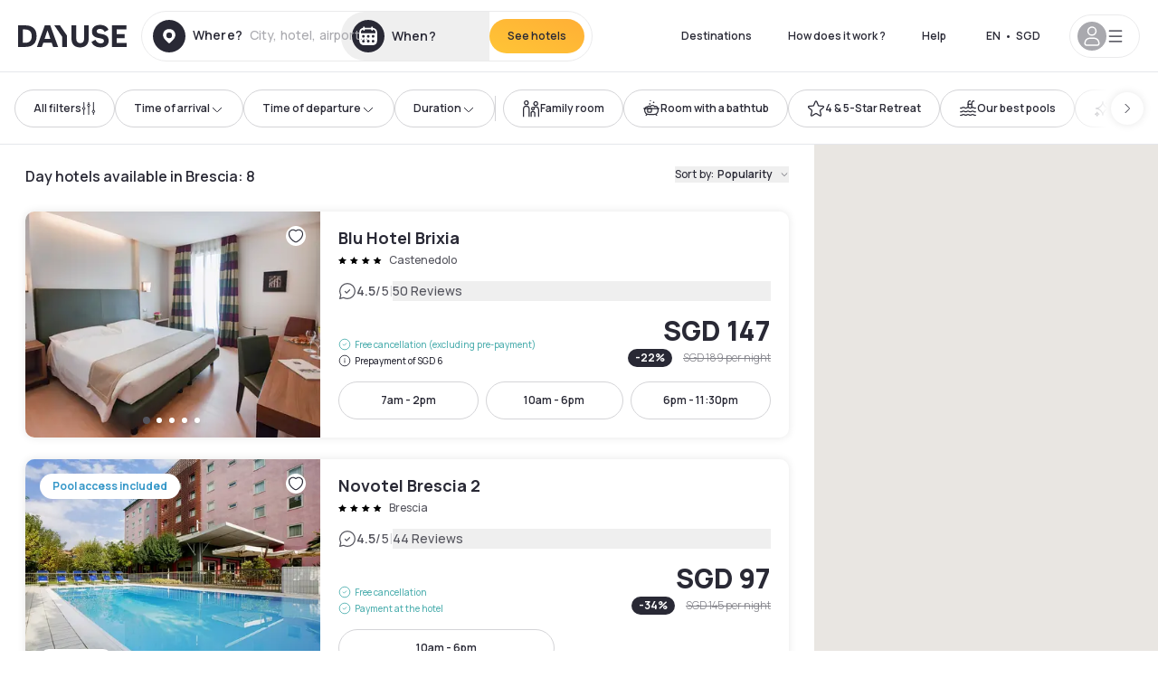

--- FILE ---
content_type: text/html; charset=utf-8
request_url: https://www.dayuse.sg/s/italia/lombardia/provincia-di-brescia/brescia
body_size: 70386
content:
<!DOCTYPE html><html translate="no" lang="en-SG"><head><meta charSet="utf-8" data-next-head=""/><meta name="viewport" content="width=device-width" data-next-head=""/><script data-next-head="">
          var kameleoonLoadingTimeout = 1000;
          window.kameleoonQueue = window.kameleoonQueue || [];
          window.kameleoonStartLoadTime =  Date.now() - performance.now();
          if (!document.getElementById("kameleoonLoadingStyleSheet") && !window.kameleoonDisplayPageTimeOut)
          {
              var kameleoonS = document.getElementsByTagName("script")[0];
              var kameleoonCc = "* { visibility: hidden !important; background-image: none !important; }";
              var kameleoonStn = document.createElement("style");
              kameleoonStn.type = "text/css";
              kameleoonStn.id = "kameleoonLoadingStyleSheet";
              if (kameleoonStn.styleSheet)
              {
                  kameleoonStn.styleSheet.cssText = kameleoonCc;
              }
                  else
              {
                  kameleoonStn.appendChild(document.createTextNode(kameleoonCc));
              }
              kameleoonS.parentNode.insertBefore(kameleoonStn, kameleoonS);
              window.kameleoonDisplayPage = function(fromEngine)
                  {
                      if (!fromEngine)
                      {
                          window.kameleoonTimeout = true;
                      }
                      if (kameleoonStn.parentNode)
                      {
                          kameleoonStn.parentNode.removeChild(kameleoonStn);
                      }
                  };
              window.kameleoonDisplayPageTimeOut = window.setTimeout(window.kameleoonDisplayPage, kameleoonLoadingTimeout);
          }</script><script type="text/javascript" src="/enkoleoma.js" async="" data-next-head=""></script><script data-next-head="">
              (function(w,d,s,l,i){w[l]=w[l]||[];w[l].push({'gtm.start':
              new Date().getTime(),event:'gtm.js'});var f=d.getElementsByTagName(s)[0],
              j=d.createElement(s),dl=l!='dataLayer'?'&l='+l:'';j.async=true;j.src=
              'https://sgtm.dayuse.sg/tms?id='+i+dl;f.parentNode.insertBefore(j,f);
              })(window,document,'script','dataLayer', 'GTM-PFRJSLZ');
              </script><title data-next-head="">Dayuse Hotels in Brescia • Hotels by the hour | Dayuse.sg </title><meta name="robots" content="index,follow" data-next-head=""/><meta name="description" content="Book your daytime hotel in Brescia. ✓ Discounted rate ✓ Free cancellation ✓ Book without a credit card " data-next-head=""/><link rel="alternate" hrefLang="fr-FR" href="https://www.dayuse.fr/s/italia/lombardia/provincia-di-brescia/brescia" data-next-head=""/><link rel="alternate" hrefLang="en-GB" href="https://www.dayuse.co.uk/s/italia/lombardia/provincia-di-brescia/brescia" data-next-head=""/><link rel="alternate" hrefLang="it-IT" href="https://www.dayuse-hotels.it/s/italia/lombardia/provincia-di-brescia/brescia" data-next-head=""/><link rel="alternate" hrefLang="es-ES" href="https://www.dayuse.es/s/italia/lombardia/provincia-di-brescia/brescia" data-next-head=""/><link rel="alternate" hrefLang="de-DE" href="https://www.dayuse.de/s/italia/lombardia/provincia-di-brescia/brescia" data-next-head=""/><link rel="alternate" hrefLang="fr-BE" href="https://www.dayuse.be/s/italia/lombardia/provincia-di-brescia/brescia" data-next-head=""/><link rel="alternate" hrefLang="nl-BE" href="https://nl.dayuse.be/s/italia/lombardia/provincia-di-brescia/brescia" data-next-head=""/><link rel="alternate" hrefLang="fr-CH" href="https://www.dayuse.ch/s/italia/lombardia/provincia-di-brescia/brescia" data-next-head=""/><link rel="alternate" hrefLang="de-CH" href="https://de.dayuse.ch/s/italia/lombardia/provincia-di-brescia/brescia" data-next-head=""/><link rel="alternate" hrefLang="pt-BR" href="https://www.dayuse.net.br/s/italia/lombardia/provincia-di-brescia/brescia" data-next-head=""/><link rel="alternate" hrefLang="pt-PT" href="https://pt.dayuse.com/s/italia/lombardia/provincia-di-brescia/brescia" data-next-head=""/><link rel="alternate" hrefLang="nl-NL" href="https://www.dayuse.nl/s/italia/lombardia/provincia-di-brescia/brescia" data-next-head=""/><link rel="alternate" hrefLang="de-AT" href="https://www.dayuse.at/s/italia/lombardia/provincia-di-brescia/brescia" data-next-head=""/><link rel="alternate" hrefLang="en-AU" href="https://au.dayuse.com/s/italia/lombardia/provincia-di-brescia/brescia" data-next-head=""/><link rel="alternate" hrefLang="en-IE" href="https://www.dayuse.ie/s/italia/lombardia/provincia-di-brescia/brescia" data-next-head=""/><link rel="alternate" hrefLang="zh-HK" href="https://www.dayuse.com.hk/s/italia/lombardia/provincia-di-brescia/brescia" data-next-head=""/><link rel="alternate" hrefLang="en-HK" href="https://en.dayuse.com.hk/s/italia/lombardia/provincia-di-brescia/brescia" data-next-head=""/><link rel="alternate" hrefLang="en-AE" href="https://www.dayuse.ae/s/italia/lombardia/provincia-di-brescia/brescia" data-next-head=""/><link rel="alternate" hrefLang="en-QA" href="https://qa.dayuse.com/s/italia/lombardia/provincia-di-brescia/brescia" data-next-head=""/><link rel="alternate" hrefLang="en-BH" href="https://bh.dayuse.com/s/italia/lombardia/provincia-di-brescia/brescia" data-next-head=""/><link rel="alternate" hrefLang="en-CA" href="https://ca.dayuse.com/s/italia/lombardia/provincia-di-brescia/brescia" data-next-head=""/><link rel="alternate" hrefLang="en-SG" href="https://www.dayuse.sg/s/italia/lombardia/provincia-di-brescia/brescia" data-next-head=""/><link rel="alternate" hrefLang="en-SE" href="https://www.dayuse.se/s/italia/lombardia/provincia-di-brescia/brescia" data-next-head=""/><link rel="alternate" hrefLang="en-TH" href="https://th.dayuse.com/s/italia/lombardia/provincia-di-brescia/brescia" data-next-head=""/><link rel="alternate" hrefLang="ko-KR" href="https://kr.dayuse.com/s/italia/lombardia/provincia-di-brescia/brescia" data-next-head=""/><link rel="alternate" hrefLang="en-NZ" href="https://nz.dayuse.com/s/italia/lombardia/provincia-di-brescia/brescia" data-next-head=""/><link rel="alternate" hrefLang="en-US" href="https://www.dayuse.com/s/italia/lombardia/provincia-di-brescia/brescia" data-next-head=""/><link rel="alternate" hrefLang="en" href="https://www.dayuse.com/s/italia/lombardia/provincia-di-brescia/brescia" data-next-head=""/><link rel="alternate" hrefLang="fr" href="https://www.dayuse.fr/s/italia/lombardia/provincia-di-brescia/brescia" data-next-head=""/><link rel="alternate" hrefLang="de" href="https://www.dayuse.de/s/italia/lombardia/provincia-di-brescia/brescia" data-next-head=""/><link rel="alternate" hrefLang="es" href="https://www.dayuse.es/s/italia/lombardia/provincia-di-brescia/brescia" data-next-head=""/><link rel="alternate" hrefLang="it" href="https://www.dayuse-hotels.it/s/italia/lombardia/provincia-di-brescia/brescia" data-next-head=""/><link rel="alternate" hrefLang="nl" href="https://www.dayuse.nl/s/italia/lombardia/provincia-di-brescia/brescia" data-next-head=""/><link rel="alternate" hrefLang="pt" href="https://pt.dayuse.com/s/italia/lombardia/provincia-di-brescia/brescia" data-next-head=""/><link rel="alternate" hrefLang="zh" href="https://www.dayuse.com.hk/s/italia/lombardia/provincia-di-brescia/brescia" data-next-head=""/><link rel="alternate" hrefLang="ko" href="https://kr.dayuse.com/s/italia/lombardia/provincia-di-brescia/brescia" data-next-head=""/><link rel="alternate" hrefLang="zh-CN" href="https://cn.dayuse.com/s/italia/lombardia/provincia-di-brescia/brescia" data-next-head=""/><link rel="alternate" hrefLang="ja-JP" href="https://jp.dayuse.com/s/italia/lombardia/provincia-di-brescia/brescia" data-next-head=""/><link rel="alternate" hrefLang="en-IN" href="https://in.dayuse.com/s/italia/lombardia/provincia-di-brescia/brescia" data-next-head=""/><link rel="alternate" hrefLang="el-GR" href="https://gr.dayuse.com/s/italia/lombardia/provincia-di-brescia/brescia" data-next-head=""/><link rel="alternate" hrefLang="es-MX" href="https://mx.dayuse.com/s/italia/lombardia/provincia-di-brescia/brescia" data-next-head=""/><link rel="alternate" hrefLang="tr-TR" href="https://tr.dayuse.com/s/italia/lombardia/provincia-di-brescia/brescia" data-next-head=""/><link rel="alternate" hrefLang="vi-VN" href="https://vn.dayuse.com/s/italia/lombardia/provincia-di-brescia/brescia" data-next-head=""/><link rel="alternate" hrefLang="id-ID" href="https://id.dayuse.com/s/italia/lombardia/provincia-di-brescia/brescia" data-next-head=""/><link rel="alternate" hrefLang="pl-PL" href="https://pl.dayuse.com/s/italia/lombardia/provincia-di-brescia/brescia" data-next-head=""/><link rel="alternate" hrefLang="en-MY" href="https://my.dayuse.com/s/italia/lombardia/provincia-di-brescia/brescia" data-next-head=""/><link rel="alternate" hrefLang="en-PH" href="https://ph.dayuse.com/s/italia/lombardia/provincia-di-brescia/brescia" data-next-head=""/><link rel="alternate" hrefLang="es-AR" href="https://ar.dayuse.com/s/italia/lombardia/provincia-di-brescia/brescia" data-next-head=""/><link rel="alternate" hrefLang="en-ZA" href="https://za.dayuse.com/s/italia/lombardia/provincia-di-brescia/brescia" data-next-head=""/><link rel="alternate" hrefLang="no-NO" href="https://no.dayuse.com/s/italia/lombardia/provincia-di-brescia/brescia" data-next-head=""/><link rel="alternate" hrefLang="ro-RO" href="https://ro.dayuse.com/s/italia/lombardia/provincia-di-brescia/brescia" data-next-head=""/><link rel="alternate" hrefLang="da-DK" href="https://dk.dayuse.com/s/italia/lombardia/provincia-di-brescia/brescia" data-next-head=""/><link rel="alternate" hrefLang="bg-BG" href="https://bg.dayuse.com/s/italia/lombardia/provincia-di-brescia/brescia" data-next-head=""/><link rel="alternate" hrefLang="fi-FI" href="https://fi.dayuse.com/s/italia/lombardia/provincia-di-brescia/brescia" data-next-head=""/><link rel="alternate" hrefLang="hr-HR" href="https://hr.dayuse.com/s/italia/lombardia/provincia-di-brescia/brescia" data-next-head=""/><link rel="alternate" hrefLang="hu-HU" href="https://hu.dayuse.com/s/italia/lombardia/provincia-di-brescia/brescia" data-next-head=""/><link rel="alternate" hrefLang="es-CL" href="https://cl.dayuse.com/s/italia/lombardia/provincia-di-brescia/brescia" data-next-head=""/><link rel="alternate" hrefLang="sk-SK" href="https://sk.dayuse.com/s/italia/lombardia/provincia-di-brescia/brescia" data-next-head=""/><link rel="alternate" hrefLang="es-EC" href="https://ec.dayuse.com/s/italia/lombardia/provincia-di-brescia/brescia" data-next-head=""/><link rel="alternate" hrefLang="es-CR" href="https://cr.dayuse.com/s/italia/lombardia/provincia-di-brescia/brescia" data-next-head=""/><link rel="alternate" hrefLang="es-CO" href="https://co.dayuse.com/s/italia/lombardia/provincia-di-brescia/brescia" data-next-head=""/><meta property="og:title" content="Dayuse Hotels in Brescia • Hotels by the hour | Dayuse.sg " data-next-head=""/><meta property="og:description" content="Book your daytime hotel in Brescia. ✓ Discounted rate ✓ Free cancellation ✓ Book without a credit card " data-next-head=""/><link rel="canonical" href="https://www.dayuse.sg/s/italia/lombardia/provincia-di-brescia/brescia" data-next-head=""/><link rel="alternate" href="/search-page-rss-feed.xml" type="application/rss+xml" data-next-head=""/><script type="application/ld+json" data-next-head="">{"@context":"https://schema.org","@type":"Hotel","aggregateRating":{"@type":"AggregateRating","ratingValue":"4.4","reviewCount":"38"},"name":"Dayuse","url":"https://www.dayuse.com","sameAs":["https://www.linkedin.com/company/dayuse-hotels","https://www.facebook.com/dayusecom","https://x.com/dayuse_en","https://www.instagram.com/dayuse/","https://www.youtube.com/@Dayuse"],"address":{"@type":"PostalAddress","streetAddress":"1200 Brickell Avenue","addressLocality":"Miami","addressRegion":"FL","postalCode":"33131","addressCountry":"US"},"location":[{"@type":"Place","address":{"@type":"PostalAddress","streetAddress":"1200 Brickell Avenue","addressLocality":"Miami","addressRegion":"FL","postalCode":"33131","addressCountry":"US"}},{"@type":"Place","address":{"@type":"PostalAddress","streetAddress":"6 Bd Poissonnière","postalCode":"75009","addressLocality":"Paris","addressCountry":"FR"}}],"contactPoint":[{"@type":"ContactPoint","telephone":"+1-929-284-2269","contactType":"customer service","areaServed":"US","availableLanguage":["English","Spanish","French"]},{"@type":"ContactPoint","telephone":"+33-1-76-36-05-96","contactType":"customer service","areaServed":"FR","availableLanguage":["French","English"]},{"@type":"ContactPoint","telephone":"+39-06-9450-3490","contactType":"customer service","areaServed":"IT","availableLanguage":["Italian","English"]},{"@type":"ContactPoint","telephone":"+44-20-4571-4354","contactType":"customer service","areaServed":"UK","availableLanguage":["English"]},{"@type":"ContactPoint","telephone":"+49-800-724-5975","contactType":"customer service","areaServed":"DE","availableLanguage":["German","English"]},{"@type":"ContactPoint","telephone":"+1-438-238-2481","contactType":"customer service","areaServed":"CA","availableLanguage":["English","French"]},{"@type":"ContactPoint","telephone":"+34-518-90-0594","contactType":"customer service","areaServed":"ES","availableLanguage":["Spanish","English"]},{"@type":"ContactPoint","telephone":"+31-85-107-0143","contactType":"customer service","areaServed":"NL","availableLanguage":["English","Ducth"]},{"@type":"ContactPoint","telephone":"+55-11-43803483","contactType":"customer service","areaServed":"BR","availableLanguage":["Portuguese","English"]}]}</script><link rel="preload" as="image" imageSrcSet="/_next/image?url=https%3A%2F%2Fstatic.dayuse.com%2Fhotels%2F13315%2Fb4eeb505dd2b2d0c7bfa1b102d8f0986-blu-hotels-brixia.jpeg&amp;w=450&amp;q=75 450w, /_next/image?url=https%3A%2F%2Fstatic.dayuse.com%2Fhotels%2F13315%2Fb4eeb505dd2b2d0c7bfa1b102d8f0986-blu-hotels-brixia.jpeg&amp;w=640&amp;q=75 640w, /_next/image?url=https%3A%2F%2Fstatic.dayuse.com%2Fhotels%2F13315%2Fb4eeb505dd2b2d0c7bfa1b102d8f0986-blu-hotels-brixia.jpeg&amp;w=750&amp;q=75 750w, /_next/image?url=https%3A%2F%2Fstatic.dayuse.com%2Fhotels%2F13315%2Fb4eeb505dd2b2d0c7bfa1b102d8f0986-blu-hotels-brixia.jpeg&amp;w=828&amp;q=75 828w, /_next/image?url=https%3A%2F%2Fstatic.dayuse.com%2Fhotels%2F13315%2Fb4eeb505dd2b2d0c7bfa1b102d8f0986-blu-hotels-brixia.jpeg&amp;w=1080&amp;q=75 1080w, /_next/image?url=https%3A%2F%2Fstatic.dayuse.com%2Fhotels%2F13315%2Fb4eeb505dd2b2d0c7bfa1b102d8f0986-blu-hotels-brixia.jpeg&amp;w=1200&amp;q=75 1200w, /_next/image?url=https%3A%2F%2Fstatic.dayuse.com%2Fhotels%2F13315%2Fb4eeb505dd2b2d0c7bfa1b102d8f0986-blu-hotels-brixia.jpeg&amp;w=1400&amp;q=75 1400w, /_next/image?url=https%3A%2F%2Fstatic.dayuse.com%2Fhotels%2F13315%2Fb4eeb505dd2b2d0c7bfa1b102d8f0986-blu-hotels-brixia.jpeg&amp;w=1920&amp;q=75 1920w, /_next/image?url=https%3A%2F%2Fstatic.dayuse.com%2Fhotels%2F13315%2Fb4eeb505dd2b2d0c7bfa1b102d8f0986-blu-hotels-brixia.jpeg&amp;w=2048&amp;q=75 2048w, /_next/image?url=https%3A%2F%2Fstatic.dayuse.com%2Fhotels%2F13315%2Fb4eeb505dd2b2d0c7bfa1b102d8f0986-blu-hotels-brixia.jpeg&amp;w=3840&amp;q=75 3840w" imageSizes="(min-width:768px) 420px, 100vw" data-next-head=""/><link rel="preload" as="image" imageSrcSet="/_next/image?url=https%3A%2F%2Fstatic.dayuse.com%2Fhotels%2F13315%2F80b1c52f8a6468ea9b5931d1bee1d401-blu-hotels-brixia.jpeg&amp;w=450&amp;q=75 450w, /_next/image?url=https%3A%2F%2Fstatic.dayuse.com%2Fhotels%2F13315%2F80b1c52f8a6468ea9b5931d1bee1d401-blu-hotels-brixia.jpeg&amp;w=640&amp;q=75 640w, /_next/image?url=https%3A%2F%2Fstatic.dayuse.com%2Fhotels%2F13315%2F80b1c52f8a6468ea9b5931d1bee1d401-blu-hotels-brixia.jpeg&amp;w=750&amp;q=75 750w, /_next/image?url=https%3A%2F%2Fstatic.dayuse.com%2Fhotels%2F13315%2F80b1c52f8a6468ea9b5931d1bee1d401-blu-hotels-brixia.jpeg&amp;w=828&amp;q=75 828w, /_next/image?url=https%3A%2F%2Fstatic.dayuse.com%2Fhotels%2F13315%2F80b1c52f8a6468ea9b5931d1bee1d401-blu-hotels-brixia.jpeg&amp;w=1080&amp;q=75 1080w, /_next/image?url=https%3A%2F%2Fstatic.dayuse.com%2Fhotels%2F13315%2F80b1c52f8a6468ea9b5931d1bee1d401-blu-hotels-brixia.jpeg&amp;w=1200&amp;q=75 1200w, /_next/image?url=https%3A%2F%2Fstatic.dayuse.com%2Fhotels%2F13315%2F80b1c52f8a6468ea9b5931d1bee1d401-blu-hotels-brixia.jpeg&amp;w=1400&amp;q=75 1400w, /_next/image?url=https%3A%2F%2Fstatic.dayuse.com%2Fhotels%2F13315%2F80b1c52f8a6468ea9b5931d1bee1d401-blu-hotels-brixia.jpeg&amp;w=1920&amp;q=75 1920w, /_next/image?url=https%3A%2F%2Fstatic.dayuse.com%2Fhotels%2F13315%2F80b1c52f8a6468ea9b5931d1bee1d401-blu-hotels-brixia.jpeg&amp;w=2048&amp;q=75 2048w, /_next/image?url=https%3A%2F%2Fstatic.dayuse.com%2Fhotels%2F13315%2F80b1c52f8a6468ea9b5931d1bee1d401-blu-hotels-brixia.jpeg&amp;w=3840&amp;q=75 3840w" imageSizes="(min-width:768px) 420px, 100vw" data-next-head=""/><link rel="preload" as="image" imageSrcSet="/_next/image?url=https%3A%2F%2Fstatic.dayuse.com%2Fhotels%2F7692%2F9ab7882d62ad92d8af6192299732139c-novotel-brescia-2.jpg&amp;w=450&amp;q=75 450w, /_next/image?url=https%3A%2F%2Fstatic.dayuse.com%2Fhotels%2F7692%2F9ab7882d62ad92d8af6192299732139c-novotel-brescia-2.jpg&amp;w=640&amp;q=75 640w, /_next/image?url=https%3A%2F%2Fstatic.dayuse.com%2Fhotels%2F7692%2F9ab7882d62ad92d8af6192299732139c-novotel-brescia-2.jpg&amp;w=750&amp;q=75 750w, /_next/image?url=https%3A%2F%2Fstatic.dayuse.com%2Fhotels%2F7692%2F9ab7882d62ad92d8af6192299732139c-novotel-brescia-2.jpg&amp;w=828&amp;q=75 828w, /_next/image?url=https%3A%2F%2Fstatic.dayuse.com%2Fhotels%2F7692%2F9ab7882d62ad92d8af6192299732139c-novotel-brescia-2.jpg&amp;w=1080&amp;q=75 1080w, /_next/image?url=https%3A%2F%2Fstatic.dayuse.com%2Fhotels%2F7692%2F9ab7882d62ad92d8af6192299732139c-novotel-brescia-2.jpg&amp;w=1200&amp;q=75 1200w, /_next/image?url=https%3A%2F%2Fstatic.dayuse.com%2Fhotels%2F7692%2F9ab7882d62ad92d8af6192299732139c-novotel-brescia-2.jpg&amp;w=1400&amp;q=75 1400w, /_next/image?url=https%3A%2F%2Fstatic.dayuse.com%2Fhotels%2F7692%2F9ab7882d62ad92d8af6192299732139c-novotel-brescia-2.jpg&amp;w=1920&amp;q=75 1920w, /_next/image?url=https%3A%2F%2Fstatic.dayuse.com%2Fhotels%2F7692%2F9ab7882d62ad92d8af6192299732139c-novotel-brescia-2.jpg&amp;w=2048&amp;q=75 2048w, /_next/image?url=https%3A%2F%2Fstatic.dayuse.com%2Fhotels%2F7692%2F9ab7882d62ad92d8af6192299732139c-novotel-brescia-2.jpg&amp;w=3840&amp;q=75 3840w" imageSizes="(min-width:768px) 420px, 100vw" data-next-head=""/><link rel="preload" as="image" imageSrcSet="/_next/image?url=https%3A%2F%2Fstatic.dayuse.com%2Fhotels%2F7692%2Fc2e6e66a58ce58e8f4aec92c2390107c-novotel-brescia-2.jpg&amp;w=450&amp;q=75 450w, /_next/image?url=https%3A%2F%2Fstatic.dayuse.com%2Fhotels%2F7692%2Fc2e6e66a58ce58e8f4aec92c2390107c-novotel-brescia-2.jpg&amp;w=640&amp;q=75 640w, /_next/image?url=https%3A%2F%2Fstatic.dayuse.com%2Fhotels%2F7692%2Fc2e6e66a58ce58e8f4aec92c2390107c-novotel-brescia-2.jpg&amp;w=750&amp;q=75 750w, /_next/image?url=https%3A%2F%2Fstatic.dayuse.com%2Fhotels%2F7692%2Fc2e6e66a58ce58e8f4aec92c2390107c-novotel-brescia-2.jpg&amp;w=828&amp;q=75 828w, /_next/image?url=https%3A%2F%2Fstatic.dayuse.com%2Fhotels%2F7692%2Fc2e6e66a58ce58e8f4aec92c2390107c-novotel-brescia-2.jpg&amp;w=1080&amp;q=75 1080w, /_next/image?url=https%3A%2F%2Fstatic.dayuse.com%2Fhotels%2F7692%2Fc2e6e66a58ce58e8f4aec92c2390107c-novotel-brescia-2.jpg&amp;w=1200&amp;q=75 1200w, /_next/image?url=https%3A%2F%2Fstatic.dayuse.com%2Fhotels%2F7692%2Fc2e6e66a58ce58e8f4aec92c2390107c-novotel-brescia-2.jpg&amp;w=1400&amp;q=75 1400w, /_next/image?url=https%3A%2F%2Fstatic.dayuse.com%2Fhotels%2F7692%2Fc2e6e66a58ce58e8f4aec92c2390107c-novotel-brescia-2.jpg&amp;w=1920&amp;q=75 1920w, /_next/image?url=https%3A%2F%2Fstatic.dayuse.com%2Fhotels%2F7692%2Fc2e6e66a58ce58e8f4aec92c2390107c-novotel-brescia-2.jpg&amp;w=2048&amp;q=75 2048w, /_next/image?url=https%3A%2F%2Fstatic.dayuse.com%2Fhotels%2F7692%2Fc2e6e66a58ce58e8f4aec92c2390107c-novotel-brescia-2.jpg&amp;w=3840&amp;q=75 3840w" imageSizes="(min-width:768px) 420px, 100vw" data-next-head=""/><link rel="preload" as="image" imageSrcSet="/_next/image?url=https%3A%2F%2Fstatic.dayuse.com%2Fhotels%2F18048%2Fa99d5c44976274adf02825ae49b27855-cascina-volta.jpg&amp;w=450&amp;q=75 450w, /_next/image?url=https%3A%2F%2Fstatic.dayuse.com%2Fhotels%2F18048%2Fa99d5c44976274adf02825ae49b27855-cascina-volta.jpg&amp;w=640&amp;q=75 640w, /_next/image?url=https%3A%2F%2Fstatic.dayuse.com%2Fhotels%2F18048%2Fa99d5c44976274adf02825ae49b27855-cascina-volta.jpg&amp;w=750&amp;q=75 750w, /_next/image?url=https%3A%2F%2Fstatic.dayuse.com%2Fhotels%2F18048%2Fa99d5c44976274adf02825ae49b27855-cascina-volta.jpg&amp;w=828&amp;q=75 828w, /_next/image?url=https%3A%2F%2Fstatic.dayuse.com%2Fhotels%2F18048%2Fa99d5c44976274adf02825ae49b27855-cascina-volta.jpg&amp;w=1080&amp;q=75 1080w, /_next/image?url=https%3A%2F%2Fstatic.dayuse.com%2Fhotels%2F18048%2Fa99d5c44976274adf02825ae49b27855-cascina-volta.jpg&amp;w=1200&amp;q=75 1200w, /_next/image?url=https%3A%2F%2Fstatic.dayuse.com%2Fhotels%2F18048%2Fa99d5c44976274adf02825ae49b27855-cascina-volta.jpg&amp;w=1400&amp;q=75 1400w, /_next/image?url=https%3A%2F%2Fstatic.dayuse.com%2Fhotels%2F18048%2Fa99d5c44976274adf02825ae49b27855-cascina-volta.jpg&amp;w=1920&amp;q=75 1920w, /_next/image?url=https%3A%2F%2Fstatic.dayuse.com%2Fhotels%2F18048%2Fa99d5c44976274adf02825ae49b27855-cascina-volta.jpg&amp;w=2048&amp;q=75 2048w, /_next/image?url=https%3A%2F%2Fstatic.dayuse.com%2Fhotels%2F18048%2Fa99d5c44976274adf02825ae49b27855-cascina-volta.jpg&amp;w=3840&amp;q=75 3840w" imageSizes="(min-width:768px) 420px, 100vw" data-next-head=""/><link rel="preload" as="image" imageSrcSet="/_next/image?url=https%3A%2F%2Fstatic.dayuse.com%2Fhotels%2F18048%2F640cdca4afe965fb0bffe257ee13c990-cascina-volta.jpg&amp;w=450&amp;q=75 450w, /_next/image?url=https%3A%2F%2Fstatic.dayuse.com%2Fhotels%2F18048%2F640cdca4afe965fb0bffe257ee13c990-cascina-volta.jpg&amp;w=640&amp;q=75 640w, /_next/image?url=https%3A%2F%2Fstatic.dayuse.com%2Fhotels%2F18048%2F640cdca4afe965fb0bffe257ee13c990-cascina-volta.jpg&amp;w=750&amp;q=75 750w, /_next/image?url=https%3A%2F%2Fstatic.dayuse.com%2Fhotels%2F18048%2F640cdca4afe965fb0bffe257ee13c990-cascina-volta.jpg&amp;w=828&amp;q=75 828w, /_next/image?url=https%3A%2F%2Fstatic.dayuse.com%2Fhotels%2F18048%2F640cdca4afe965fb0bffe257ee13c990-cascina-volta.jpg&amp;w=1080&amp;q=75 1080w, /_next/image?url=https%3A%2F%2Fstatic.dayuse.com%2Fhotels%2F18048%2F640cdca4afe965fb0bffe257ee13c990-cascina-volta.jpg&amp;w=1200&amp;q=75 1200w, /_next/image?url=https%3A%2F%2Fstatic.dayuse.com%2Fhotels%2F18048%2F640cdca4afe965fb0bffe257ee13c990-cascina-volta.jpg&amp;w=1400&amp;q=75 1400w, /_next/image?url=https%3A%2F%2Fstatic.dayuse.com%2Fhotels%2F18048%2F640cdca4afe965fb0bffe257ee13c990-cascina-volta.jpg&amp;w=1920&amp;q=75 1920w, /_next/image?url=https%3A%2F%2Fstatic.dayuse.com%2Fhotels%2F18048%2F640cdca4afe965fb0bffe257ee13c990-cascina-volta.jpg&amp;w=2048&amp;q=75 2048w, /_next/image?url=https%3A%2F%2Fstatic.dayuse.com%2Fhotels%2F18048%2F640cdca4afe965fb0bffe257ee13c990-cascina-volta.jpg&amp;w=3840&amp;q=75 3840w" imageSizes="(min-width:768px) 420px, 100vw" data-next-head=""/><link rel="preconnect" href="https://fonts.googleapis.com"/><link rel="preconnect" href="https://fonts.gstatic.com"/><link href="https://fonts.googleapis.com/css2?family=Manrope:wght@200;300;400;500;600;700;800&amp;display=swap" rel="stylesheet"/><link rel="shortcut icon" type="image/png" sizes="192x192" href="/android-chrome-192x192.png"/><link rel="apple-touch-icon" type="image/png" sizes="192x192" href="/apple-touch-icon.png"/><link rel="preload" href="/_next/static/css/3eae8012071fbcd5.css?dpl=dpl_6F2WRqdb3AkWG1QkLukoTCviQjkh" as="style" crossorigin="anonymous"/><link rel="stylesheet" href="/_next/static/css/3eae8012071fbcd5.css?dpl=dpl_6F2WRqdb3AkWG1QkLukoTCviQjkh" crossorigin="anonymous" data-n-g=""/><link rel="preload" href="/_next/static/css/a51740f23892ad37.css?dpl=dpl_6F2WRqdb3AkWG1QkLukoTCviQjkh" as="style" crossorigin="anonymous"/><link rel="stylesheet" href="/_next/static/css/a51740f23892ad37.css?dpl=dpl_6F2WRqdb3AkWG1QkLukoTCviQjkh" crossorigin="anonymous" data-n-p=""/><link rel="preload" href="/_next/static/css/4cd358ba8304893d.css?dpl=dpl_6F2WRqdb3AkWG1QkLukoTCviQjkh" as="style" crossorigin="anonymous"/><link rel="stylesheet" href="/_next/static/css/4cd358ba8304893d.css?dpl=dpl_6F2WRqdb3AkWG1QkLukoTCviQjkh" crossorigin="anonymous" data-n-p=""/><link rel="preload" href="/_next/static/css/850d8be36d8d6fe5.css?dpl=dpl_6F2WRqdb3AkWG1QkLukoTCviQjkh" as="style" crossorigin="anonymous"/><link rel="stylesheet" href="/_next/static/css/850d8be36d8d6fe5.css?dpl=dpl_6F2WRqdb3AkWG1QkLukoTCviQjkh" crossorigin="anonymous" data-n-p=""/><noscript data-n-css=""></noscript><script defer="" crossorigin="anonymous" nomodule="" src="/_next/static/chunks/polyfills-42372ed130431b0a.js?dpl=dpl_6F2WRqdb3AkWG1QkLukoTCviQjkh"></script><script src="/_next/static/chunks/webpack-0a2451247e6adad0.js?dpl=dpl_6F2WRqdb3AkWG1QkLukoTCviQjkh" defer="" crossorigin="anonymous"></script><script src="/_next/static/chunks/framework-97fdf35f827e082a.js?dpl=dpl_6F2WRqdb3AkWG1QkLukoTCviQjkh" defer="" crossorigin="anonymous"></script><script src="/_next/static/chunks/main-cbc523a00c4af527.js?dpl=dpl_6F2WRqdb3AkWG1QkLukoTCviQjkh" defer="" crossorigin="anonymous"></script><script src="/_next/static/chunks/pages/_app-d0bd8c6e109a365e.js?dpl=dpl_6F2WRqdb3AkWG1QkLukoTCviQjkh" defer="" crossorigin="anonymous"></script><script src="/_next/static/chunks/0bd2f4cc-53a38b2c46e550c3.js?dpl=dpl_6F2WRqdb3AkWG1QkLukoTCviQjkh" defer="" crossorigin="anonymous"></script><script src="/_next/static/chunks/50d3ae47-34e18f1e0b1c5acf.js?dpl=dpl_6F2WRqdb3AkWG1QkLukoTCviQjkh" defer="" crossorigin="anonymous"></script><script src="/_next/static/chunks/9069-6462aaf8c4a28e4c.js?dpl=dpl_6F2WRqdb3AkWG1QkLukoTCviQjkh" defer="" crossorigin="anonymous"></script><script src="/_next/static/chunks/8863-71e8d52b05824924.js?dpl=dpl_6F2WRqdb3AkWG1QkLukoTCviQjkh" defer="" crossorigin="anonymous"></script><script src="/_next/static/chunks/477-72b76de0d05e6ee8.js?dpl=dpl_6F2WRqdb3AkWG1QkLukoTCviQjkh" defer="" crossorigin="anonymous"></script><script src="/_next/static/chunks/6171-db65971239a06ceb.js?dpl=dpl_6F2WRqdb3AkWG1QkLukoTCviQjkh" defer="" crossorigin="anonymous"></script><script src="/_next/static/chunks/423-ff24dd5611ce3385.js?dpl=dpl_6F2WRqdb3AkWG1QkLukoTCviQjkh" defer="" crossorigin="anonymous"></script><script src="/_next/static/chunks/389-8f88a646bf6ad0a5.js?dpl=dpl_6F2WRqdb3AkWG1QkLukoTCviQjkh" defer="" crossorigin="anonymous"></script><script src="/_next/static/chunks/4440-dbfd1004ecde1aec.js?dpl=dpl_6F2WRqdb3AkWG1QkLukoTCviQjkh" defer="" crossorigin="anonymous"></script><script src="/_next/static/chunks/5356-11f05466b00cb472.js?dpl=dpl_6F2WRqdb3AkWG1QkLukoTCviQjkh" defer="" crossorigin="anonymous"></script><script src="/_next/static/chunks/8093-5bc560346021f2d9.js?dpl=dpl_6F2WRqdb3AkWG1QkLukoTCviQjkh" defer="" crossorigin="anonymous"></script><script src="/_next/static/chunks/4824-5867299315786c52.js?dpl=dpl_6F2WRqdb3AkWG1QkLukoTCviQjkh" defer="" crossorigin="anonymous"></script><script src="/_next/static/chunks/2102-a10a46a9200d4f8a.js?dpl=dpl_6F2WRqdb3AkWG1QkLukoTCviQjkh" defer="" crossorigin="anonymous"></script><script src="/_next/static/chunks/3595-ba3b881ddbb84b77.js?dpl=dpl_6F2WRqdb3AkWG1QkLukoTCviQjkh" defer="" crossorigin="anonymous"></script><script src="/_next/static/chunks/4380-2f5b9ec8565da417.js?dpl=dpl_6F2WRqdb3AkWG1QkLukoTCviQjkh" defer="" crossorigin="anonymous"></script><script src="/_next/static/chunks/4875-a96f8f2b7128f7a5.js?dpl=dpl_6F2WRqdb3AkWG1QkLukoTCviQjkh" defer="" crossorigin="anonymous"></script><script src="/_next/static/chunks/7055-34cac93716d26013.js?dpl=dpl_6F2WRqdb3AkWG1QkLukoTCviQjkh" defer="" crossorigin="anonymous"></script><script src="/_next/static/chunks/8136-08cce8b5a320c3f9.js?dpl=dpl_6F2WRqdb3AkWG1QkLukoTCviQjkh" defer="" crossorigin="anonymous"></script><script src="/_next/static/chunks/5494-5a3470fc1857d2b9.js?dpl=dpl_6F2WRqdb3AkWG1QkLukoTCviQjkh" defer="" crossorigin="anonymous"></script><script src="/_next/static/chunks/4644-77bc1fee990bc62c.js?dpl=dpl_6F2WRqdb3AkWG1QkLukoTCviQjkh" defer="" crossorigin="anonymous"></script><script src="/_next/static/chunks/7503-62f3371b5f2f6438.js?dpl=dpl_6F2WRqdb3AkWG1QkLukoTCviQjkh" defer="" crossorigin="anonymous"></script><script src="/_next/static/chunks/1472-e3020086242628b7.js?dpl=dpl_6F2WRqdb3AkWG1QkLukoTCviQjkh" defer="" crossorigin="anonymous"></script><script src="/_next/static/chunks/8996-2283f5befed587b3.js?dpl=dpl_6F2WRqdb3AkWG1QkLukoTCviQjkh" defer="" crossorigin="anonymous"></script><script src="/_next/static/chunks/4523-e6b6c0ca17700da8.js?dpl=dpl_6F2WRqdb3AkWG1QkLukoTCviQjkh" defer="" crossorigin="anonymous"></script><script src="/_next/static/chunks/6387-10f42e68620bb0a3.js?dpl=dpl_6F2WRqdb3AkWG1QkLukoTCviQjkh" defer="" crossorigin="anonymous"></script><script src="/_next/static/chunks/9339-f3ee0c0554390727.js?dpl=dpl_6F2WRqdb3AkWG1QkLukoTCviQjkh" defer="" crossorigin="anonymous"></script><script src="/_next/static/chunks/6707-bd74b7052bb46446.js?dpl=dpl_6F2WRqdb3AkWG1QkLukoTCviQjkh" defer="" crossorigin="anonymous"></script><script src="/_next/static/chunks/5370-0addc4db08de8042.js?dpl=dpl_6F2WRqdb3AkWG1QkLukoTCviQjkh" defer="" crossorigin="anonymous"></script><script src="/_next/static/chunks/806-701dc82ed4961be0.js?dpl=dpl_6F2WRqdb3AkWG1QkLukoTCviQjkh" defer="" crossorigin="anonymous"></script><script src="/_next/static/chunks/pages/s/%5B%5B...slug%5D%5D-68d4c7c0352e083f.js?dpl=dpl_6F2WRqdb3AkWG1QkLukoTCviQjkh" defer="" crossorigin="anonymous"></script><script src="/_next/static/Etm-6dEgjoWIIxhz8Z5sd/_buildManifest.js?dpl=dpl_6F2WRqdb3AkWG1QkLukoTCviQjkh" defer="" crossorigin="anonymous"></script><script src="/_next/static/Etm-6dEgjoWIIxhz8Z5sd/_ssgManifest.js?dpl=dpl_6F2WRqdb3AkWG1QkLukoTCviQjkh" defer="" crossorigin="anonymous"></script><meta name="sentry-trace" content="abd4d95f45ff0ef73b5a21aaf02c491d-91aa181e959a94fd"/><meta name="baggage" content="sentry-environment=vercel-production,sentry-release=4c9f08f18cadcb7606b2e2b4842ece8bc7a290e0,sentry-public_key=4eb25b5132264c159f2b2a90f04c7f74,sentry-trace_id=abd4d95f45ff0ef73b5a21aaf02c491d"/></head><body><noscript></noscript><div id="__next"><div><div class="sticky top-0 z-30 hidden md:block"></div><header class="z-40 h-20 left-0 right-0 top-0 sticky md:block hidden border-b"><div class="flex items-center justify-between h-full px-5"><div class="flex flex-1 items-center justify-between md:justify-start"><div class="flex"><div class="block md:hidden text-shadow-black"><div class="flex items-center h-full"><svg class="h-6 w-6 mr-4" type="button" aria-haspopup="dialog" aria-expanded="false" aria-controls="radix-:R1b66:" data-state="closed"><use href="/common-icons-1764665529445.sprite.svg#menu"></use></svg></div></div><a class="mr-4 text-shadow-black" href="/"><span class="sr-only">Dayuse</span><svg data-name="Layer 1" xmlns="http://www.w3.org/2000/svg" viewBox="0 0 481.62 100" width="120" height="30" fill="currentColor"><path d="M481.62 97.76v-18.1H437.3V58.77h35.49v-18H437.3V20.2h43.76V2.1h-64.93v95.66zm-156-22.16c6 15.42 20.9 24.26 40.68 24.26 22.2 0 35.7-11.36 35.7-30.29 0-14.59-8.84-24.69-28.19-28.48l-13.51-2.66c-7.85-1.54-11.78-5.19-11.78-10 0-6.73 5.61-10.66 15-10.66s16.27 4.77 20.34 13.33L401 21.74C395.93 8.13 382 0 363.39 0c-21.6 0-35.76 10.8-35.76 29.87 0 14.73 9.11 24.27 27.2 27.77l13.61 2.67C376.85 62 381.06 65.5 381.06 71c0 7-5.61 11.08-14.86 11.08-10.66 0-18.1-5.75-23-16.27zM275.17 100C298.73 100 313 86.4 313 62.55V2.1h-20v59.47c0 12.62-6.59 19.5-17.39 19.5s-17.39-6.88-17.39-19.5V2.1H237v60.45C237 86.4 251.47 100 275.17 100M160.73 2.1l34.64 50.35v45.31h21.18V47L185.69 2.1zM130.43 24l12.77 37.71h-25.53zm47.13 73.78L142.64 2.1h-24.13L83.59 97.76h21.88l6.17-18.24h37.59l6.17 18.24zM21.18 20.34H32c18.51 0 28.47 10.52 28.47 29.59S50.49 79.52 32 79.52H21.18zm11.36 77.42c32 0 49.51-17 49.51-47.83S64.52 2.1 32.54 2.1H0v95.66z"></path></svg></a></div><div class=""><div class="lg:mt-0 flex flex-wrap h-14 flex-1 rounded-full"><div class="flex items-center justify-between overflow-hidden rounded-full w-full border border-shadow-black-10"><div class="flex py-2 md:py-0 h-full"><div><div class="rounded-full md:flex items-center h-full md:pl-3 hover:cursor-pointer focus:cursor-text md:hover:bg-shadow-black-10"><div class="relative hidden md:flex items-center pr-3 font-medium"><svg class="shrink-0 text-shadow-black size-9"><use href="/common-icons-1764665529445.sprite.svg#solid-circle-place"></use></svg><div class="relative w-full"><div class="body3 focus absolute pointer-events-none whitespace-nowrap inset-0 flex items-center px-2 truncate">Where?<span class="body3 text-shadow-black-40 ml-2 truncate">City, hotel, airport...</span></div><input type="text" class="focus focus:outline-none pl-2 pr-4 truncate lg:w-40 w-full bg-transparent md:focus:bg-white hover:cursor-pointer focus:cursor-text" autoComplete="off" value=""/></div></div></div><div class="md:hidden flex items-center h-full w-full px-3 font-semibold cursor-pointer"><svg class="size-6 text-gray-500 mr-3"><use href="/common-icons-1764665529445.sprite.svg#search"></use></svg>Look for a daytime hotel</div></div><div class="flex rounded-full abtest-calendar abtest-off hover:bg-shadow-black-10"><div class="cursor-pointer"><button type="button" class="hidden md:flex items-center px-3 space-x-2 rounded-full h-full md:pr-3 md:rounded-r-none"><svg class="h-9 w-9 fill-current text-shadow-black"><use href="/common-icons-1764665529445.sprite.svg#solid-circle-calendar"></use></svg><span class="body3 focus w-24 focus:outline-none text-left whitespace-nowrap truncate">When?</span></button></div><div class="hidden h-full md:rounded-r-full md:flex py-2 mr-2"><button class="flex justify-center select-none items-center rounded-full text-shadow-black bg-gradient-to-bl from-[#FFAF36] to-sunshine-yellow cursor-pointer whitespace-nowrap active:bg-sunshine-yellow active:bg-none hover:bg-[#FFAF36] hover:bg-none disabled:bg-shadow-black-40 disabled:bg-none disabled:text-white disabled:cursor-default text-button-sm py-3 px-5" type="submit"><span>See hotels</span></button></div></div></div></div></div></div></div><div class="hidden lg:flex items-center"><button class="inline-flex items-center justify-center gap-2 whitespace-nowrap rounded-full transition-colors focus-visible:outline-none focus-visible:ring-2 focus-visible:ring-offset-2 focus-visible:ring-black disabled:pointer-events-none disabled:opacity-50 [&amp;_svg]:pointer-events-none [&amp;_svg]:size-4 [&amp;_svg]:shrink-0 bg-transparent hover:bg-[#F8F7FB] active:bg-[#E9E9F3] focus:bg-white/25 disabled:bg-shadow-black-20 ds-text-button-sm py-3 px-5 h-[42px] text-shadow-black" type="button" aria-haspopup="dialog" aria-expanded="false" aria-controls="radix-:Rd66:" data-state="closed">Destinations</button><a class="items-center justify-center gap-2 whitespace-nowrap rounded-full transition-colors focus-visible:outline-none focus-visible:ring-2 focus-visible:ring-offset-2 focus-visible:ring-black disabled:pointer-events-none disabled:opacity-50 [&amp;_svg]:pointer-events-none [&amp;_svg]:size-4 [&amp;_svg]:shrink-0 bg-transparent hover:bg-[#F8F7FB] active:bg-[#E9E9F3] focus:bg-white/25 text-shadow-black disabled:bg-shadow-black-20 ds-text-button-sm py-3 px-5 h-[42px] xl:flex hidden" href="/how-it-works">How does it work ?</a><a href="https://support.dayuse.com/hc/en-us" class="items-center justify-center gap-2 whitespace-nowrap rounded-full transition-colors focus-visible:outline-none focus-visible:ring-2 focus-visible:ring-offset-2 focus-visible:ring-black disabled:pointer-events-none disabled:opacity-50 [&amp;_svg]:pointer-events-none [&amp;_svg]:size-4 [&amp;_svg]:shrink-0 bg-transparent hover:bg-[#F8F7FB] active:bg-[#E9E9F3] focus:bg-white/25 text-shadow-black disabled:bg-shadow-black-20 ds-text-button-sm py-3 px-5 h-[42px] xl:flex hidden">Help</a><button class="items-center justify-center gap-2 whitespace-nowrap rounded-full transition-colors focus-visible:outline-none focus-visible:ring-2 focus-visible:ring-offset-2 focus-visible:ring-black disabled:pointer-events-none disabled:opacity-50 [&amp;_svg]:pointer-events-none [&amp;_svg]:size-4 [&amp;_svg]:shrink-0 bg-transparent hover:bg-[#F8F7FB] active:bg-[#E9E9F3] focus:bg-white/25 text-shadow-black disabled:bg-shadow-black-20 ds-text-button-sm py-3 px-5 h-[42px] hidden">(65) 3165 0756</button><div class="pr-2"><button class="inline-flex items-center justify-center gap-2 whitespace-nowrap rounded-full transition-colors focus-visible:outline-none focus-visible:ring-2 focus-visible:ring-offset-2 focus-visible:ring-black disabled:pointer-events-none disabled:opacity-50 [&amp;_svg]:pointer-events-none [&amp;_svg]:size-4 [&amp;_svg]:shrink-0 bg-transparent hover:bg-[#F8F7FB] active:bg-[#E9E9F3] focus:bg-white/25 text-shadow-black disabled:bg-shadow-black-20 ds-text-button-sm py-3 px-5 h-[42px]" type="button" aria-haspopup="dialog" aria-expanded="false" aria-controls="radix-:R1d66:" data-state="closed"><span class="uppercase mx-1">en</span><span>•</span><span class="mx-1">SGD</span></button></div><button class="bg-white flex gap-3 items-center active:shadow-100 rounded-full h-12 pl-2 pr-4 border border-shadow-black-10 hover:border-shadow-black-80" type="button" id="radix-:R1l66:" aria-haspopup="menu" aria-expanded="false" data-state="closed" data-slot="dropdown-menu-trigger"><span class="h-8 w-8 rounded-full flex items-center justify-center uppercase bg-shadow-black-40"><svg class="h-6 w-6 text-white fill-current"><use href="/common-icons-1764665529445.sprite.svg#user"></use></svg><span class="font-bold"></span></span><svg class="h-5 w-5 text-shadow-black"><use href="/common-icons-1764665529445.sprite.svg#menu"></use></svg></button></div></div></header><script type="application/ld+json">[{"@context":"https://schema.org","@type":"Hotel","@id":"https://www.dayuse.sg/hotels/italy/blu-hotels-brixia","name":"Blu Hotel Brixia","url":"https://www.dayuse.sg/hotels/italy/blu-hotels-brixia","telephone":"(65) 3165 0756","priceRange":"Price starts at 147.19 SGD. We adjust our prices regularly","image":["undefined/_next/image?url=https%3A%2F%2Fstatic.dayuse.com%2Fhotels%2F13315%2Fb4eeb505dd2b2d0c7bfa1b102d8f0986-blu-hotels-brixia.jpeg&w=640&q=75","undefined/_next/image?url=https%3A%2F%2Fstatic.dayuse.com%2Fhotels%2F13315%2F80b1c52f8a6468ea9b5931d1bee1d401-blu-hotels-brixia.jpeg&w=640&q=75","undefined/_next/image?url=https%3A%2F%2Fstatic.dayuse.com%2Fhotels%2F13315%2Fa1d12d8727b33904a5d18fa85f18b6b3-blu-hotels-brixia.jpeg&w=640&q=75","undefined/_next/image?url=https%3A%2F%2Fstatic.dayuse.com%2Fhotels%2F13315%2F300562ba1336e952043bc9ea9ae09dc2-blu-hotels-brixia.jpeg&w=640&q=75","undefined/_next/image?url=https%3A%2F%2Fstatic.dayuse.com%2Fhotels%2F13315%2Fe9f3717c7b8f08d3ab6672601b5bb35f-blu-hotels-brixia.jpeg&w=640&q=75","undefined/_next/image?url=https%3A%2F%2Fstatic.dayuse.com%2Fhotels%2F13315%2F5091402ba2293ceadb64e39bfc0accb5-blu-hotels-brixia.jpeg&w=640&q=75","undefined/_next/image?url=https%3A%2F%2Fstatic.dayuse.com%2Fhotels%2F13315%2F274be452577be470e842579701300706-blu-hotels-brixia.jpeg&w=640&q=75","undefined/_next/image?url=https%3A%2F%2Fstatic.dayuse.com%2Fhotels%2F13315%2F202b251d09ca92a9fa4b225689153ce9-blu-hotels-brixia.jpeg&w=640&q=75","undefined/_next/image?url=https%3A%2F%2Fstatic.dayuse.com%2Fhotels%2F13315%2Fac171fff557331a0628528e384ee8964-blu-hotels-brixia.jpeg&w=640&q=75","undefined/_next/image?url=https%3A%2F%2Fstatic.dayuse.com%2Fhotels%2F13315%2F0a8dd06f586f64547af88a15d5768ed7-blu-hotels-brixia.jpeg&w=640&q=75"],"address":{"@type":"PostalAddress","addressLocality":"Castenedolo","addressRegion":""},"geo":{"latitude":"45.4834255","longitude":"10.3209324","@type":"GeoCoordinates"},"aggregateRating":{"@type":"AggregateRating","ratingCount":50,"ratingValue":"4.5"}},{"@context":"https://schema.org","@type":"Hotel","@id":"https://www.dayuse.sg/hotels/italy/novotel-brescia-2","name":"Novotel Brescia 2","url":"https://www.dayuse.sg/hotels/italy/novotel-brescia-2","telephone":"(65) 3165 0756","priceRange":"Price starts at 96.61 SGD. We adjust our prices regularly","image":["undefined/_next/image?url=https%3A%2F%2Fstatic.dayuse.com%2Fhotels%2F7692%2F9ab7882d62ad92d8af6192299732139c-novotel-brescia-2.jpg&w=640&q=75","undefined/_next/image?url=https%3A%2F%2Fstatic.dayuse.com%2Fhotels%2F7692%2Fc2e6e66a58ce58e8f4aec92c2390107c-novotel-brescia-2.jpg&w=640&q=75","undefined/_next/image?url=https%3A%2F%2Fstatic.dayuse.com%2Fhotels%2F7692%2F460ce49d07ee3fda84324cd2c003be4b-novotel-brescia-2.jpg&w=640&q=75","undefined/_next/image?url=https%3A%2F%2Fstatic.dayuse.com%2Fhotels%2F7692%2Fde797483a35765bdbf8553377073998c-novotel-brescia-2.jpg&w=640&q=75","undefined/_next/image?url=https%3A%2F%2Fstatic.dayuse.com%2Fhotels%2F7692%2Fc223d0fe21e9eb63275b0213da080649-novotel-brescia-2.jpg&w=640&q=75","undefined/_next/image?url=https%3A%2F%2Fstatic.dayuse.com%2Fhotels%2F7692%2F3b62416049fd0cfa14cc1222eafa877b-novotel-brescia-2.jpg&w=640&q=75","undefined/_next/image?url=https%3A%2F%2Fstatic.dayuse.com%2Fhotels%2F7692%2F37ee7cc7b417a33d88f5ef82b75a8aff-novotel-brescia-2.jpg&w=640&q=75","undefined/_next/image?url=https%3A%2F%2Fstatic.dayuse.com%2Fhotels%2F7692%2Fc2e7eeb9e677ecc8af0f838a665063e9-novotel-brescia-2.jpg&w=640&q=75"],"address":{"@type":"PostalAddress","addressLocality":"Brescia","addressRegion":""},"geo":{"latitude":"45.527","longitude":"10.219","@type":"GeoCoordinates"},"aggregateRating":{"@type":"AggregateRating","ratingCount":44,"ratingValue":"4.5"}},{"@context":"https://schema.org","@type":"Hotel","@id":"https://www.dayuse.sg/hotels/italy/cascina-volta","name":"Cascina Volta","url":"https://www.dayuse.sg/hotels/italy/cascina-volta","telephone":"(65) 3165 0756","priceRange":"Price starts at 92.09 SGD. We adjust our prices regularly","image":["undefined/_next/image?url=https%3A%2F%2Fstatic.dayuse.com%2Fhotels%2F18048%2Fa99d5c44976274adf02825ae49b27855-cascina-volta.jpg&w=640&q=75","undefined/_next/image?url=https%3A%2F%2Fstatic.dayuse.com%2Fhotels%2F18048%2F640cdca4afe965fb0bffe257ee13c990-cascina-volta.jpg&w=640&q=75","undefined/_next/image?url=https%3A%2F%2Fstatic.dayuse.com%2Fhotels%2F18048%2F279d4759b3d44b628d341e32cb61d191-cascina-volta.jpg&w=640&q=75","undefined/_next/image?url=https%3A%2F%2Fstatic.dayuse.com%2Fhotels%2F18048%2Fb5fd60e0fcb0a115c4d15e866f68681c-cascina-volta.jpg&w=640&q=75","undefined/_next/image?url=https%3A%2F%2Fstatic.dayuse.com%2Fhotels%2F18048%2F3fc164b78e82f6bbac1f4be2764664e8-cascina-volta.jpg&w=640&q=75","undefined/_next/image?url=https%3A%2F%2Fstatic.dayuse.com%2Fhotels%2F18048%2Feacfb401f0bd5e62608e270d18d466b4-cascina-volta.jpg&w=640&q=75","undefined/_next/image?url=https%3A%2F%2Fstatic.dayuse.com%2Fhotels%2F18048%2Fe8359eba65183df897f72344a1b4d105-cascina-volta.jpg&w=640&q=75","undefined/_next/image?url=https%3A%2F%2Fstatic.dayuse.com%2Fhotels%2F18048%2F4082d6b0d3ec5cfa6f55a9a9589f367e-cascina-volta.jpg&w=640&q=75","undefined/_next/image?url=https%3A%2F%2Fstatic.dayuse.com%2Fhotels%2F18048%2F33babdbc71c788c7c06fed2381bb75f8-cascina-volta.jpg&w=640&q=75","undefined/_next/image?url=https%3A%2F%2Fstatic.dayuse.com%2Fhotels%2F18048%2F4131a1369d0a747394b9374808c3f9c4-cascina-volta.jpg&w=640&q=75"],"address":{"@type":"PostalAddress","addressLocality":"Brescia","addressRegion":""},"geo":{"latitude":"45.5082824","longitude":"10.2195639","@type":"GeoCoordinates"},"aggregateRating":{"@type":"AggregateRating","ratingCount":13,"ratingValue":"4"}},{"@context":"https://schema.org","@type":"Hotel","@id":"https://www.dayuse.sg/hotels/italy/hotel-leonessa1","name":"Hotel Leonessa","url":"https://www.dayuse.sg/hotels/italy/hotel-leonessa1","telephone":"(65) 3165 0756","priceRange":"Price starts at 107.18 SGD. We adjust our prices regularly","image":["undefined/_next/image?url=https%3A%2F%2Fstatic.dayuse.com%2Fhotels%2F17682%2F04d86b745b46efd49496794d58018214-hotel-leonessa1.jpg&w=640&q=75","undefined/_next/image?url=https%3A%2F%2Fstatic.dayuse.com%2Fhotels%2F17682%2F93af575f1902d39843fb058288bbf7ad-hotel-leonessa1.jpg&w=640&q=75","undefined/_next/image?url=https%3A%2F%2Fstatic.dayuse.com%2Fhotels%2F17682%2F03c08f40fcfa3b2f8620c5e5beccfb84-hotel-leonessa1.jpg&w=640&q=75","undefined/_next/image?url=https%3A%2F%2Fstatic.dayuse.com%2Fhotels%2F17682%2F34ce6b42ff8525849f96a6f842ea80f8-hotel-leonessa1.jpg&w=640&q=75","undefined/_next/image?url=https%3A%2F%2Fstatic.dayuse.com%2Fhotels%2F17682%2F89b8bb9174592b89cda0cde320b7f8c8-hotel-leonessa1.jpg&w=640&q=75","undefined/_next/image?url=https%3A%2F%2Fstatic.dayuse.com%2Fhotels%2F17682%2F3b1a273e099a924c7a537ee47094161e-hotel-leonessa1.jpg&w=640&q=75","undefined/_next/image?url=https%3A%2F%2Fstatic.dayuse.com%2Fhotels%2F17682%2F00ad1bbc7f9483a2ed2029ac394a5805-hotel-leonessa1.webp&w=640&q=75","undefined/_next/image?url=https%3A%2F%2Fstatic.dayuse.com%2Fhotels%2F17682%2Fd88b72fc94b0051af08b89a461da1968-hotel-leonessa1.webp&w=640&q=75","undefined/_next/image?url=https%3A%2F%2Fstatic.dayuse.com%2Fhotels%2F17682%2F31560fe077715e92cedc41181d1adc59-hotel-leonessa1.webp&w=640&q=75"],"address":{"@type":"PostalAddress","addressLocality":"Brescia","addressRegion":""},"geo":{"latitude":"45.5315427","longitude":"10.2121217","@type":"GeoCoordinates"},"aggregateRating":{"@type":"AggregateRating","ratingCount":14,"ratingValue":"4.3"}},{"@context":"https://schema.org","@type":"Hotel","@id":"https://www.dayuse.sg/hotels/italy/regal-hotels-and-apartments","name":"Regal Hotel","url":"https://www.dayuse.sg/hotels/italy/regal-hotels-and-apartments","telephone":"(65) 3165 0756","priceRange":"Price starts at 95.1 SGD. We adjust our prices regularly","image":["undefined/_next/image?url=https%3A%2F%2Fstatic.dayuse.com%2Fhotels%2F7023%2Fa9ce7c7f305086711d2bcbe182e3d272-regal-hotels-and-apartments.jpg&w=640&q=75","undefined/_next/image?url=https%3A%2F%2Fstatic.dayuse.com%2Fhotels%2F7023%2F39929cf3e2989504f81753b5938bb113-regal-hotels-and-apartments.jpg&w=640&q=75","undefined/_next/image?url=https%3A%2F%2Fstatic.dayuse.com%2Fhotels%2F7023%2F01495b27cd844a3c81c003879bb7824e-regal-hotels-and-apartments.jpg&w=640&q=75","undefined/_next/image?url=https%3A%2F%2Fstatic.dayuse.com%2Fhotels%2F7023%2F788d55aca43d01812f6f1d272c027a11-regal-hotels-and-apartments.jpg&w=640&q=75","undefined/_next/image?url=https%3A%2F%2Fstatic.dayuse.com%2Fhotels%2F7023%2F5fc865915cf1f0459e0db4db631808a3-regal-hotels-and-apartments.jpg&w=640&q=75","undefined/_next/image?url=https%3A%2F%2Fstatic.dayuse.com%2Fhotels%2F7023%2F79ff6e09c959a79184338f43b0ee9802-regal-hotels-and-apartments.jpg&w=640&q=75","undefined/_next/image?url=https%3A%2F%2Fstatic.dayuse.com%2Fhotels%2F7023%2F480d44f5ddb828ab0f4beee3d083bb91-regal-hotels-and-apartments.jpg&w=640&q=75"],"address":{"@type":"PostalAddress","addressLocality":"Brescia","addressRegion":""},"geo":{"latitude":"45.5629231","longitude":"10.2352117","@type":"GeoCoordinates"},"aggregateRating":{"@type":"AggregateRating","ratingCount":36,"ratingValue":"4.4"}},{"@context":"https://schema.org","@type":"Hotel","@id":"https://www.dayuse.sg/hotels/italy/hotel-vittoria-brescia","name":"Hotel Vittoria Brescia","url":"https://www.dayuse.sg/hotels/italy/hotel-vittoria-brescia","telephone":"(65) 3165 0756","priceRange":"Price starts at 113.22 SGD. We adjust our prices regularly","image":["undefined/_next/image?url=https%3A%2F%2Fstatic.dayuse.com%2Fhotels%2F7022%2F3d24b3392ebcf53c4aeca48135f6f3a1-hotel-vittoria-brescia.jpg&w=640&q=75","undefined/_next/image?url=https%3A%2F%2Fstatic.dayuse.com%2Fhotels%2F7022%2F56ca92d070834ca331b3ccfa8d105d92-hotel-vittoria.jpg&w=640&q=75","undefined/_next/image?url=https%3A%2F%2Fstatic.dayuse.com%2Fhotels%2F7022%2F08083b7b912d998b244f5b4ed39aafd5-hotel-vittoria-brescia.jpg&w=640&q=75","undefined/_next/image?url=https%3A%2F%2Fstatic.dayuse.com%2Fhotels%2F7022%2Fde465e24a5dedca5c2f4130513512a21-hotel-vittoria-brescia.jpg&w=640&q=75","undefined/_next/image?url=https%3A%2F%2Fstatic.dayuse.com%2Fhotels%2F7022%2F91763c03ccec86aa633ba34597da49d4-hotel-vittoria-brescia.jpg&w=640&q=75","undefined/_next/image?url=https%3A%2F%2Fstatic.dayuse.com%2Fhotels%2F7022%2F5b21f5ece68eaf38be1e888b5708b154-hotel-vittoria-brescia.jpg&w=640&q=75","undefined/_next/image?url=https%3A%2F%2Fstatic.dayuse.com%2Fhotels%2F7022%2Fb88e127f2a869eb40c043e792807a736-hotel-vittoria-brescia.jpg&w=640&q=75","undefined/_next/image?url=https%3A%2F%2Fstatic.dayuse.com%2Fhotels%2F7022%2F5c6e87ad87b987734e389488a88c6ab5-hotel-vittoria-brescia.jpg&w=640&q=75","undefined/_next/image?url=https%3A%2F%2Fstatic.dayuse.com%2Fhotels%2F7022%2F430dc003795d15a5ecbece5c05cc1ca3-hotel-vittoria-brescia.jpg&w=640&q=75","undefined/_next/image?url=https%3A%2F%2Fstatic.dayuse.com%2Fhotels%2F7022%2F055db7abbb10c4f6cc3c6a2ccd286452-hotel-vittoria-brescia.jpg&w=640&q=75"],"address":{"@type":"PostalAddress","addressLocality":"Brescia","addressRegion":""},"geo":{"latitude":"45.5383638","longitude":"10.2201451","@type":"GeoCoordinates"},"aggregateRating":{"@type":"AggregateRating","ratingCount":14,"ratingValue":"4.4"}},{"@context":"https://schema.org","@type":"Hotel","@id":"https://www.dayuse.sg/hotels/italy/hotel-master","name":"Hotel Master","url":"https://www.dayuse.sg/hotels/italy/hotel-master","telephone":"(65) 3165 0756","priceRange":"Price starts at 107.18 SGD. We adjust our prices regularly","image":["undefined/_next/image?url=https%3A%2F%2Fstatic.dayuse.com%2Fhotels%2F7021%2F22aa9feedb0eb77545a62b87e42aecb7-hotel-master.jpg&w=640&q=75","undefined/_next/image?url=https%3A%2F%2Fstatic.dayuse.com%2Fhotels%2F7021%2Fd9fa5632e14343bd019fd8e21611805a-hotel-master.jpg&w=640&q=75","undefined/_next/image?url=https%3A%2F%2Fstatic.dayuse.com%2Fhotels%2F7021%2F9cfb69dd592ee882af42f1c399d3ce19-hotel-master.jpg&w=640&q=75","undefined/_next/image?url=https%3A%2F%2Fstatic.dayuse.com%2Fhotels%2F7021%2Fe505bf00642eb257cc62153a049abb86-best-western-hotel-master.jpg&w=640&q=75","undefined/_next/image?url=https%3A%2F%2Fstatic.dayuse.com%2Fhotels%2F7021%2F615ea2d08a6fb6cb1edabc19eeef0e51-best-western-hotel-master.jpg&w=640&q=75","undefined/_next/image?url=https%3A%2F%2Fstatic.dayuse.com%2Fhotels%2F7021%2Fc6f6fc2858fb55b36c8add6bf9af9829-best-western-hotel-master.jpg&w=640&q=75","undefined/_next/image?url=https%3A%2F%2Fstatic.dayuse.com%2Fhotels%2F7021%2F63451b2df7827faf739dd0103829129a-best-western-hotel-master.jpg&w=640&q=75","undefined/_next/image?url=https%3A%2F%2Fstatic.dayuse.com%2Fhotels%2F7021%2Fe0379cc7f3dfdef8f3a1021ff52f0296-hotel-master.jpg&w=640&q=75","undefined/_next/image?url=https%3A%2F%2Fstatic.dayuse.com%2Fhotels%2F7021%2F76ed332f286bd221f662e404644d6758-hotel-master.jpg&w=640&q=75","undefined/_next/image?url=https%3A%2F%2Fstatic.dayuse.com%2Fhotels%2F7021%2Fdae9784df4b43f1666acced13816b9cd-hotel-master.jpg&w=640&q=75"],"address":{"@type":"PostalAddress","addressLocality":"Brescia","addressRegion":""},"geo":{"latitude":"45.546","longitude":"10.224","@type":"GeoCoordinates"},"aggregateRating":{"@type":"AggregateRating","ratingCount":14,"ratingValue":"4.5"}},{"@context":"https://schema.org","@type":"Hotel","@id":"https://www.dayuse.sg/hotels/italy/doubletree-by-hilton-brescia","name":"DoubleTree by Hilton Brescia","url":"https://www.dayuse.sg/hotels/italy/doubletree-by-hilton-brescia","telephone":"(65) 3165 0756","priceRange":"Price starts at 107.94 SGD. We adjust our prices regularly","image":["undefined/_next/image?url=https%3A%2F%2Fstatic.dayuse.com%2Fhotels%2F18534%2F2f46c39275f04429c14f383576300304-doubletree-by-hilton-brescia.jpg&w=640&q=75","undefined/_next/image?url=https%3A%2F%2Fstatic.dayuse.com%2Fhotels%2F18534%2F48d7a17f469ed2b2f67045cb18d7b347-doubletree-by-hilton-brescia.jpg&w=640&q=75","undefined/_next/image?url=https%3A%2F%2Fstatic.dayuse.com%2Fhotels%2F18534%2F870d85a9ac659b9854fa735220f92f2a-doubletree-by-hilton-brescia.jpg&w=640&q=75","undefined/_next/image?url=https%3A%2F%2Fstatic.dayuse.com%2Fhotels%2F18534%2Fb8381ff351fa8e6f7c83f03131bad717-doubletree-by-hilton-brescia.jpg&w=640&q=75","undefined/_next/image?url=https%3A%2F%2Fstatic.dayuse.com%2Fhotels%2F18534%2F5cdcf87e5682a952e0a20c312259cb0d-doubletree-by-hilton-brescia.jpg&w=640&q=75","undefined/_next/image?url=https%3A%2F%2Fstatic.dayuse.com%2Fhotels%2F18534%2Ff9606085471c228535d8f51ee2dd1f7e-doubletree-by-hilton-brescia.jpg&w=640&q=75","undefined/_next/image?url=https%3A%2F%2Fstatic.dayuse.com%2Fhotels%2F18534%2F9c8cd5be66fc93549262dc69cba2f8e4-doubletree-by-hilton-brescia.jpg&w=640&q=75","undefined/_next/image?url=https%3A%2F%2Fstatic.dayuse.com%2Fhotels%2F18534%2F31494d474d222f875c1a20d908ac3fc7-doubletree-by-hilton-brescia.jpg&w=640&q=75","undefined/_next/image?url=https%3A%2F%2Fstatic.dayuse.com%2Fhotels%2F18534%2Fa5b307412da09d7d2c086016d6cd4caf-doubletree-by-hilton-brescia.jpg&w=640&q=75","undefined/_next/image?url=https%3A%2F%2Fstatic.dayuse.com%2Fhotels%2F18534%2F8ba3b11bfc471b0f98f792f1279c6e8d-doubletree-by-hilton-brescia.jpg&w=640&q=75"],"address":{"@type":"PostalAddress","addressLocality":"Brescia","addressRegion":""},"geo":{"latitude":"45.5657779","longitude":"10.2364703","@type":"GeoCoordinates"}}]</script><div class="hidden md:flex sticky top-[79px] z-30 h-20 px-4 gap-2 items-center bg-white border-b"><div class="relative"><button class="inline-flex items-center justify-center gap-2 whitespace-nowrap rounded-full transition-colors focus-visible:outline-none focus-visible:ring-2 focus-visible:ring-offset-2 focus-visible:ring-black disabled:pointer-events-none disabled:opacity-50 [&amp;_svg]:pointer-events-none [&amp;_svg]:size-4 [&amp;_svg]:shrink-0 text-shadow-black border border-shadow-black-20 bg-white active:bg-shadow-black-3 active:border-shadow-black hover:bg-shadow-black-3 ds-text-button-sm py-3 px-5 h-[42px]" type="button" aria-haspopup="dialog" aria-expanded="false" aria-controls="radix-:R26a6:" data-state="closed"><span class="">All filters</span><svg><use href="/common-icons-1764665529445.sprite.svg#filter"></use></svg></button></div><button class="inline-flex items-center justify-center gap-2 whitespace-nowrap rounded-full transition-colors focus-visible:outline-none focus-visible:ring-2 focus-visible:ring-offset-2 focus-visible:ring-black disabled:pointer-events-none disabled:opacity-50 [&amp;_svg]:pointer-events-none [&amp;_svg]:size-4 [&amp;_svg]:shrink-0 text-shadow-black border border-shadow-black-20 bg-white active:bg-shadow-black-3 active:border-shadow-black hover:bg-shadow-black-3 ds-text-button-sm py-3 px-5 h-[42px] data-[state=open]:outline data-[state=open]:outline-1 data-[state=open]:outline-offset-1 data-[state=open]:border-purple-dawn data-[state=open]:bg-pale-pink-10" type="button" aria-haspopup="dialog" aria-expanded="false" aria-controls="radix-:Raa6:" data-state="closed">Time of arrival<svg><use href="/common-icons-1764665529445.sprite.svg#chevron-down"></use></svg></button><button class="inline-flex items-center justify-center gap-2 whitespace-nowrap rounded-full transition-colors focus-visible:outline-none focus-visible:ring-2 focus-visible:ring-offset-2 focus-visible:ring-black disabled:pointer-events-none disabled:opacity-50 [&amp;_svg]:pointer-events-none [&amp;_svg]:size-4 [&amp;_svg]:shrink-0 text-shadow-black border border-shadow-black-20 bg-white active:bg-shadow-black-3 active:border-shadow-black hover:bg-shadow-black-3 ds-text-button-sm py-3 px-5 h-[42px] data-[state=open]:outline data-[state=open]:outline-1 data-[state=open]:outline-offset-1 data-[state=open]:border-purple-dawn data-[state=open]:bg-pale-pink-10" type="button" aria-haspopup="dialog" aria-expanded="false" aria-controls="radix-:Rea6:" data-state="closed">Time of departure<svg><use href="/common-icons-1764665529445.sprite.svg#chevron-down"></use></svg></button><button class="inline-flex items-center justify-center gap-2 whitespace-nowrap rounded-full transition-colors focus-visible:outline-none focus-visible:ring-2 focus-visible:ring-offset-2 focus-visible:ring-black disabled:pointer-events-none disabled:opacity-50 [&amp;_svg]:pointer-events-none [&amp;_svg]:size-4 [&amp;_svg]:shrink-0 text-shadow-black border border-shadow-black-20 bg-white active:bg-shadow-black-3 active:border-shadow-black hover:bg-shadow-black-3 ds-text-button-sm py-3 px-5 h-[42px] data-[state=open]:outline data-[state=open]:outline-1 data-[state=open]:outline-offset-1 data-[state=open]:border-purple-dawn data-[state=open]:bg-pale-pink-10 data-[abtest-duration-filter=b]:hidden" data-abtest-duration-filter="a" type="button" aria-haspopup="dialog" aria-expanded="false" aria-controls="radix-:Ria6:" data-state="closed">Duration<svg><use href="/common-icons-1764665529445.sprite.svg#chevron-down"></use></svg></button><button class="inline-flex items-center justify-center gap-2 whitespace-nowrap rounded-full transition-colors focus-visible:outline-none focus-visible:ring-2 focus-visible:ring-offset-2 focus-visible:ring-black disabled:pointer-events-none disabled:opacity-50 [&amp;_svg]:pointer-events-none [&amp;_svg]:size-4 [&amp;_svg]:shrink-0 text-shadow-black border border-shadow-black-20 bg-white active:bg-shadow-black-3 active:border-shadow-black hover:bg-shadow-black-3 ds-text-button-sm py-3 px-5 h-[42px] data-[state=open]:outline data-[state=open]:outline-1 data-[state=open]:outline-offset-1 data-[state=open]:border-purple-dawn data-[state=open]:bg-pale-pink-10 data-[abtest-duration-filter=a]:hidden" data-abtest-duration-filter="a" type="button" aria-haspopup="dialog" aria-expanded="false" aria-controls="radix-:Rma6:" data-state="closed">Prices<svg><use href="/common-icons-1764665529445.sprite.svg#chevron-down"></use></svg></button><div data-orientation="vertical" role="none" class="shrink-0 bg-shadow-black-20 w-[1px] h-[28px] self-center"></div><div class="relative flex min-w-0"><div class="opacity-0 transition-opacity absolute flex items-center left-0 h-full pr-16 from-white to-transparent bg-gradient-to-r from-40% pointer-events-none"><button class="inline-flex items-center justify-center gap-2 whitespace-nowrap rounded-full transition-colors focus-visible:outline-none focus-visible:ring-2 focus-visible:ring-offset-2 focus-visible:ring-black disabled:pointer-events-none disabled:opacity-50 [&amp;_svg]:pointer-events-none [&amp;_svg]:size-4 [&amp;_svg]:shrink-0 text-shadow-black shadow-100 bg-white active:bg-shadow-black-3 active:border-shadow-black hover:bg-shadow-black-3 h-9 w-9 pointer-events-auto js-previous-filters" type="button"><svg><use href="/common-icons-1764665529445.sprite.svg#chevron-left"></use></svg></button></div><div class="overflow-x-scroll flex gap-2 items-center px-2 py-2 -my-2 scrollbar-hide"><button type="button" role="switch" aria-checked="false" data-state="unchecked" value="on" class="inline-flex items-center justify-center gap-2 whitespace-nowrap transition-colors focus-visible:outline-none focus-visible:ring-2 focus-visible:ring-offset-2 focus-visible:ring-black disabled:pointer-events-none [&amp;_svg]:pointer-events-none [&amp;_svg]:shrink-0 text-shadow-black rounded-full bg-white border border-shadow-black-20 hover:border-shadow-black-60 font-semibold disabled:opacity-40 data-[state=checked]:border-purple-dawn data-[state=checked]:bg-[#F1EFFF] ds-text-button-sm py-3 px-5 h-[42px] js-superfilter" data-category-name="family-room" data-category-type="editorial" data-active="true"><svg class="size-5"><use href="/common-icons-1764665529445.sprite.svg#family-room"></use></svg><span>Family room</span><span data-state="unchecked" class="data-[state=unchecked]:hidden"><svg class="size-3"><use href="/common-icons-1764665529445.sprite.svg#cross"></use></svg></span></button><input type="checkbox" aria-hidden="true" style="transform:translateX(-100%);position:absolute;pointer-events:none;opacity:0;margin:0" tabindex="-1" value="on"/><button type="button" role="switch" aria-checked="false" data-state="unchecked" value="on" class="inline-flex items-center justify-center gap-2 whitespace-nowrap transition-colors focus-visible:outline-none focus-visible:ring-2 focus-visible:ring-offset-2 focus-visible:ring-black disabled:pointer-events-none [&amp;_svg]:pointer-events-none [&amp;_svg]:shrink-0 text-shadow-black rounded-full bg-white border border-shadow-black-20 hover:border-shadow-black-60 font-semibold disabled:opacity-40 data-[state=checked]:border-purple-dawn data-[state=checked]:bg-[#F1EFFF] ds-text-button-sm py-3 px-5 h-[42px] js-superfilter" data-category-name="room-with-bathtub" data-category-type="functional" data-active="true"><svg class="size-5"><use href="/asset-room-amenities-icons-1764665529691.sprite.svg#bathtub"></use></svg><span>Room with a bathtub</span><span data-state="unchecked" class="data-[state=unchecked]:hidden"><svg class="size-3"><use href="/common-icons-1764665529445.sprite.svg#cross"></use></svg></span></button><input type="checkbox" aria-hidden="true" style="transform:translateX(-100%);position:absolute;pointer-events:none;opacity:0;margin:0" tabindex="-1" value="on"/><button type="button" role="switch" aria-checked="false" data-state="unchecked" value="on" class="inline-flex items-center justify-center gap-2 whitespace-nowrap transition-colors focus-visible:outline-none focus-visible:ring-2 focus-visible:ring-offset-2 focus-visible:ring-black disabled:pointer-events-none [&amp;_svg]:pointer-events-none [&amp;_svg]:shrink-0 text-shadow-black rounded-full bg-white border border-shadow-black-20 hover:border-shadow-black-60 font-semibold disabled:opacity-40 data-[state=checked]:border-purple-dawn data-[state=checked]:bg-[#F1EFFF] ds-text-button-sm py-3 px-5 h-[42px] js-superfilter" data-category-name="4-5-star" data-category-type="functional" data-active="true"><svg class="size-5"><use href="/common-icons-1764665529445.sprite.svg#star"></use></svg><span>4 &amp; 5-Star Retreat</span><span data-state="unchecked" class="data-[state=unchecked]:hidden"><svg class="size-3"><use href="/common-icons-1764665529445.sprite.svg#cross"></use></svg></span></button><input type="checkbox" aria-hidden="true" style="transform:translateX(-100%);position:absolute;pointer-events:none;opacity:0;margin:0" tabindex="-1" value="on"/><button type="button" role="switch" aria-checked="false" data-state="unchecked" value="on" class="inline-flex items-center justify-center gap-2 whitespace-nowrap transition-colors focus-visible:outline-none focus-visible:ring-2 focus-visible:ring-offset-2 focus-visible:ring-black disabled:pointer-events-none [&amp;_svg]:pointer-events-none [&amp;_svg]:shrink-0 text-shadow-black rounded-full bg-white border border-shadow-black-20 hover:border-shadow-black-60 font-semibold disabled:opacity-40 data-[state=checked]:border-purple-dawn data-[state=checked]:bg-[#F1EFFF] ds-text-button-sm py-3 px-5 h-[42px] js-superfilter" data-category-name="best-pools" data-category-type="functional" data-active="true"><svg class="size-5"><use href="/hotel-amenities-icons-1764665529596.sprite.svg#outdoor-pool"></use></svg><span>Our best pools</span><span data-state="unchecked" class="data-[state=unchecked]:hidden"><svg class="size-3"><use href="/common-icons-1764665529445.sprite.svg#cross"></use></svg></span></button><input type="checkbox" aria-hidden="true" style="transform:translateX(-100%);position:absolute;pointer-events:none;opacity:0;margin:0" tabindex="-1" value="on"/><button type="button" role="switch" aria-checked="false" data-state="unchecked" value="on" class="inline-flex items-center justify-center gap-2 whitespace-nowrap transition-colors focus-visible:outline-none focus-visible:ring-2 focus-visible:ring-offset-2 focus-visible:ring-black disabled:pointer-events-none [&amp;_svg]:pointer-events-none [&amp;_svg]:shrink-0 text-shadow-black rounded-full bg-white border border-shadow-black-20 hover:border-shadow-black-60 font-semibold disabled:opacity-40 data-[state=checked]:border-purple-dawn data-[state=checked]:bg-[#F1EFFF] ds-text-button-sm py-3 px-5 h-[42px] js-superfilter" data-category-name="new-hotel" data-category-type="editorial" data-active="true"><svg class="size-5"><use href="/common-icons-1764665529445.sprite.svg#wow"></use></svg><span>New hotels</span><span data-state="unchecked" class="data-[state=unchecked]:hidden"><svg class="size-3"><use href="/common-icons-1764665529445.sprite.svg#cross"></use></svg></span></button><input type="checkbox" aria-hidden="true" style="transform:translateX(-100%);position:absolute;pointer-events:none;opacity:0;margin:0" tabindex="-1" value="on"/></div><div class="transition-opacity absolute flex items-center -right-0 h-full pl-16 from-white to-transparent bg-gradient-to-l from-40% pointer-events-none"><button class="inline-flex items-center justify-center gap-2 whitespace-nowrap rounded-full transition-colors focus-visible:outline-none focus-visible:ring-2 focus-visible:ring-offset-2 focus-visible:ring-black disabled:pointer-events-none disabled:opacity-50 [&amp;_svg]:pointer-events-none [&amp;_svg]:size-4 [&amp;_svg]:shrink-0 text-shadow-black shadow-100 bg-white active:bg-shadow-black-3 active:border-shadow-black hover:bg-shadow-black-3 h-9 w-9 pointer-events-auto js-next-filters" type="button"><svg><use href="/common-icons-1764665529445.sprite.svg#chevron-right"></use></svg></button></div></div></div><main class="w-full xl:flex"><div class="relative bg-white rounded-t-3xl h-full transition-duration-300 xl:max-w-[900px] max-w-full flex-auto"><div class="fixed -left-2 -right-2 md:hidden z-40 md:shadow-md"><div class="flex items-center justify-between bg-white py-2 ds-container h-16 gap-4"><div class="flex items-center"><div class="flex items-center h-full"><svg class="h-6 w-6 mr-4" type="button" aria-haspopup="dialog" aria-expanded="false" aria-controls="radix-:Rkmq6:" data-state="closed"><use href="/common-icons-1764665529445.sprite.svg#menu"></use></svg></div></div><div class="flex flex-1 min-w-0 h-full rounded-full px-5 md:shadow-lg bg-[#F2F2F3]"><div class="flex items-center flex-1 min-w-0 mx-2 divide-x divide-shadow-black-40"><div class="min-w-0 flex-1"><button class="body4 bold outline-none flex min-w-0 w-full pr-2 text-left"><span class="text-[#898191] truncate">City, hotel, ...</span></button></div><div class="abtest-calendar abtest-off"><button class="whitespace-nowrap pl-3"><span class="body3 whitespace-nowrap">When?</span></button></div></div></div><div class="relative"><button class="inline-flex items-center justify-center gap-2 whitespace-nowrap rounded-full transition-colors focus-visible:outline-none focus-visible:ring-2 focus-visible:ring-offset-2 focus-visible:ring-black disabled:pointer-events-none disabled:opacity-50 [&amp;_svg]:pointer-events-none [&amp;_svg]:size-4 [&amp;_svg]:shrink-0 text-shadow-black bg-white active:bg-shadow-black-3 active:border-shadow-black hover:bg-shadow-black-3 h-9 w-9 border border-shadow-black-20" type="button" aria-haspopup="dialog" aria-expanded="false" aria-controls="radix-:R5kmq6:" data-state="closed"><span class="sr-only">All filters</span><svg><use href="/common-icons-1764665529445.sprite.svg#filter"></use></svg></button></div></div><div class="floating-bar w-full overflow-auto px-4 pt-2 pb-4 flex gap-2 transition-[background] scrollbar-hide"><button class="inline-flex items-center justify-center gap-2 whitespace-nowrap rounded-full transition-colors focus-visible:outline-none focus-visible:ring-2 focus-visible:ring-offset-2 focus-visible:ring-black disabled:pointer-events-none disabled:opacity-50 [&amp;_svg]:pointer-events-none [&amp;_svg]:size-4 [&amp;_svg]:shrink-0 text-shadow-black shadow-100 bg-white active:bg-shadow-black-3 active:border-shadow-black hover:bg-shadow-black-3 ds-text-button-sm py-3 px-5 h-[42px] data-[state=open]:outline data-[state=open]:outline-1 data-[state=open]:outline-offset-1" type="button" aria-haspopup="dialog" aria-expanded="false" aria-controls="radix-:Romq6:" data-state="closed">Time of arrival<svg><use href="/common-icons-1764665529445.sprite.svg#chevron-down"></use></svg></button><button class="inline-flex items-center justify-center gap-2 whitespace-nowrap rounded-full transition-colors focus-visible:outline-none focus-visible:ring-2 focus-visible:ring-offset-2 focus-visible:ring-black disabled:pointer-events-none disabled:opacity-50 [&amp;_svg]:pointer-events-none [&amp;_svg]:size-4 [&amp;_svg]:shrink-0 text-shadow-black shadow-100 bg-white active:bg-shadow-black-3 active:border-shadow-black hover:bg-shadow-black-3 ds-text-button-sm py-3 px-5 h-[42px] data-[state=open]:outline data-[state=open]:outline-1 data-[state=open]:outline-offset-1" type="button" aria-haspopup="dialog" aria-expanded="false" aria-controls="radix-:R18mq6:" data-state="closed">Time of departure<svg><use href="/common-icons-1764665529445.sprite.svg#chevron-down"></use></svg></button><button class="inline-flex items-center justify-center gap-2 whitespace-nowrap rounded-full transition-colors focus-visible:outline-none focus-visible:ring-2 focus-visible:ring-offset-2 focus-visible:ring-black disabled:pointer-events-none disabled:opacity-50 [&amp;_svg]:pointer-events-none [&amp;_svg]:size-4 [&amp;_svg]:shrink-0 text-shadow-black shadow-100 bg-white active:bg-shadow-black-3 active:border-shadow-black hover:bg-shadow-black-3 ds-text-button-sm py-3 px-5 h-[42px] data-[state=open]:outline data-[state=open]:outline-1 data-[state=open]:outline-offset-1 data-[abtest-duration-filter=b]:hidden" data-abtest-duration-filter="a" type="button" aria-haspopup="dialog" aria-expanded="false" aria-controls="radix-:R1omq6:" data-state="closed">Duration<svg><use href="/common-icons-1764665529445.sprite.svg#chevron-down"></use></svg></button><button class="inline-flex items-center justify-center gap-2 whitespace-nowrap rounded-full transition-colors focus-visible:outline-none focus-visible:ring-2 focus-visible:ring-offset-2 focus-visible:ring-black disabled:pointer-events-none disabled:opacity-50 [&amp;_svg]:pointer-events-none [&amp;_svg]:size-4 [&amp;_svg]:shrink-0 text-shadow-black shadow-100 bg-white active:bg-shadow-black-3 active:border-shadow-black hover:bg-shadow-black-3 ds-text-button-sm py-3 px-5 h-[42px] data-[state=open]:outline data-[state=open]:outline-1 data-[state=open]:outline-offset-1 data-[abtest-duration-filter=a]:hidden" data-abtest-duration-filter="a" type="button" aria-haspopup="dialog" aria-expanded="false" aria-controls="radix-:R28mq6:" data-state="closed">Prices<svg><use href="/common-icons-1764665529445.sprite.svg#chevron-down"></use></svg></button><div data-orientation="vertical" role="none" class="shrink-0 bg-shadow-black-20 w-[1px] h-[28px] self-center"></div><button type="button" role="switch" aria-checked="false" data-state="unchecked" value="on" class="inline-flex items-center justify-center gap-2 whitespace-nowrap transition-colors focus-visible:outline-none focus-visible:ring-2 focus-visible:ring-offset-2 focus-visible:ring-black disabled:pointer-events-none [&amp;_svg]:pointer-events-none [&amp;_svg]:shrink-0 text-shadow-black rounded-full bg-white shadow-200 border-shadow-black-80 hover:border-shadow-black-80 font-semibold disabled:opacity-40 data-[state=checked]:bg-[#F1EFFF] data-[state=checked]:text-shadow-black data-[state=checked]:border-purple-dawn data-[state=checked]:border ds-text-button-sm py-3 px-5 h-[42px] js-superfilter" data-category-name="family-room" data-category-type="editorial" data-active="true"><svg class="size-5"><use href="/common-icons-1764665529445.sprite.svg#family-room"></use></svg><span>Family room</span><span data-state="unchecked" class="data-[state=unchecked]:hidden"><svg class="size-3"><use href="/common-icons-1764665529445.sprite.svg#cross"></use></svg></span></button><input type="checkbox" aria-hidden="true" style="transform:translateX(-100%);position:absolute;pointer-events:none;opacity:0;margin:0" tabindex="-1" value="on"/><button type="button" role="switch" aria-checked="false" data-state="unchecked" value="on" class="inline-flex items-center justify-center gap-2 whitespace-nowrap transition-colors focus-visible:outline-none focus-visible:ring-2 focus-visible:ring-offset-2 focus-visible:ring-black disabled:pointer-events-none [&amp;_svg]:pointer-events-none [&amp;_svg]:shrink-0 text-shadow-black rounded-full bg-white shadow-200 border-shadow-black-80 hover:border-shadow-black-80 font-semibold disabled:opacity-40 data-[state=checked]:bg-[#F1EFFF] data-[state=checked]:text-shadow-black data-[state=checked]:border-purple-dawn data-[state=checked]:border ds-text-button-sm py-3 px-5 h-[42px] js-superfilter" data-category-name="room-with-bathtub" data-category-type="functional" data-active="true"><svg class="size-5"><use href="/asset-room-amenities-icons-1764665529691.sprite.svg#bathtub"></use></svg><span>Room with a bathtub</span><span data-state="unchecked" class="data-[state=unchecked]:hidden"><svg class="size-3"><use href="/common-icons-1764665529445.sprite.svg#cross"></use></svg></span></button><input type="checkbox" aria-hidden="true" style="transform:translateX(-100%);position:absolute;pointer-events:none;opacity:0;margin:0" tabindex="-1" value="on"/><button type="button" role="switch" aria-checked="false" data-state="unchecked" value="on" class="inline-flex items-center justify-center gap-2 whitespace-nowrap transition-colors focus-visible:outline-none focus-visible:ring-2 focus-visible:ring-offset-2 focus-visible:ring-black disabled:pointer-events-none [&amp;_svg]:pointer-events-none [&amp;_svg]:shrink-0 text-shadow-black rounded-full bg-white shadow-200 border-shadow-black-80 hover:border-shadow-black-80 font-semibold disabled:opacity-40 data-[state=checked]:bg-[#F1EFFF] data-[state=checked]:text-shadow-black data-[state=checked]:border-purple-dawn data-[state=checked]:border ds-text-button-sm py-3 px-5 h-[42px] js-superfilter" data-category-name="4-5-star" data-category-type="functional" data-active="true"><svg class="size-5"><use href="/common-icons-1764665529445.sprite.svg#star"></use></svg><span>4 &amp; 5-Star Retreat</span><span data-state="unchecked" class="data-[state=unchecked]:hidden"><svg class="size-3"><use href="/common-icons-1764665529445.sprite.svg#cross"></use></svg></span></button><input type="checkbox" aria-hidden="true" style="transform:translateX(-100%);position:absolute;pointer-events:none;opacity:0;margin:0" tabindex="-1" value="on"/><button type="button" role="switch" aria-checked="false" data-state="unchecked" value="on" class="inline-flex items-center justify-center gap-2 whitespace-nowrap transition-colors focus-visible:outline-none focus-visible:ring-2 focus-visible:ring-offset-2 focus-visible:ring-black disabled:pointer-events-none [&amp;_svg]:pointer-events-none [&amp;_svg]:shrink-0 text-shadow-black rounded-full bg-white shadow-200 border-shadow-black-80 hover:border-shadow-black-80 font-semibold disabled:opacity-40 data-[state=checked]:bg-[#F1EFFF] data-[state=checked]:text-shadow-black data-[state=checked]:border-purple-dawn data-[state=checked]:border ds-text-button-sm py-3 px-5 h-[42px] js-superfilter" data-category-name="best-pools" data-category-type="functional" data-active="true"><svg class="size-5"><use href="/hotel-amenities-icons-1764665529596.sprite.svg#outdoor-pool"></use></svg><span>Our best pools</span><span data-state="unchecked" class="data-[state=unchecked]:hidden"><svg class="size-3"><use href="/common-icons-1764665529445.sprite.svg#cross"></use></svg></span></button><input type="checkbox" aria-hidden="true" style="transform:translateX(-100%);position:absolute;pointer-events:none;opacity:0;margin:0" tabindex="-1" value="on"/><button type="button" role="switch" aria-checked="false" data-state="unchecked" value="on" class="inline-flex items-center justify-center gap-2 whitespace-nowrap transition-colors focus-visible:outline-none focus-visible:ring-2 focus-visible:ring-offset-2 focus-visible:ring-black disabled:pointer-events-none [&amp;_svg]:pointer-events-none [&amp;_svg]:shrink-0 text-shadow-black rounded-full bg-white shadow-200 border-shadow-black-80 hover:border-shadow-black-80 font-semibold disabled:opacity-40 data-[state=checked]:bg-[#F1EFFF] data-[state=checked]:text-shadow-black data-[state=checked]:border-purple-dawn data-[state=checked]:border ds-text-button-sm py-3 px-5 h-[42px] js-superfilter" data-category-name="new-hotel" data-category-type="editorial" data-active="true"><svg class="size-5"><use href="/common-icons-1764665529445.sprite.svg#wow"></use></svg><span>New hotels</span><span data-state="unchecked" class="data-[state=unchecked]:hidden"><svg class="size-3"><use href="/common-icons-1764665529445.sprite.svg#cross"></use></svg></span></button><input type="checkbox" aria-hidden="true" style="transform:translateX(-100%);position:absolute;pointer-events:none;opacity:0;margin:0" tabindex="-1" value="on"/></div></div><div class="relative xl:hidden" style="height:40vh;z-index:-1"></div><div class="relative bg-white z-10 rounded-t-3xl" style="transform:translateY(0px)"><div style="touch-action:none" class="flex justify-center py-4 xl:hidden select-none"><span class="block h-1 w-[100px] bg-[#D0CCD3] rounded-full"></span></div><article data-search-type="classic" id="js-search-results" class="bg-white md:pt-6"><div class="flex justify-between md:px-7 px-4 pb-0 md:pb-4 pt-3 md:pt-0 w-full"><div class="flex-inline justify-center md:justify-start title6 w-full text-center md:text-left mb-4 md:mb-0"><h1 class="inline">Day hotels available in Brescia</h1><span>:<!-- --> <!-- -->8</span></div><div class="w-full md:block hidden"><div class="relative" id="js-search-sort"><div class="flex justify-end w-full"><button name="sort" class="flex items-center"><div class="body4 mr-1">Sort by<!-- -->:</div><div class="text-button-sm">Popularity</div><svg class="ml-2 size-[10px] -rotate-90"><use href="/common-icons-1764665529445.sprite.svg#chevron-left"></use></svg></button></div></div></div></div><div class="relative"><div class="flex flex-col"><section data-abtest-search-ranking="a" class="js-search-results-cardhotel md:py-3 md:px-7 p-4 md:p-0 rounded-10 md:rounded-20" data-hotel="13315" data-online-max-reduction-percentage="0"><div data-hotel-id="13315" class="relative bg-white w-full flex flex-col md:flex-row md:flex-nowrap rounded-10 shadow-100 hover:shadow-200 duration-100"><a target="_self" rel="noreferrer" title="Blu Hotel Brixia" class="absolute top-0 right-0 left-0 bottom-0 text-[0px]" href="/hotels/italy/blu-hotels-brixia">Blu Hotel Brixia</a><div class="relative mb-2 md:mb-0 md:w-[326px] md:flex-none md:rounded-l-10"><div class="bg-white pt-[56.25%] md:pt-[66.66%] h-full overflow-hidden relative rounded-t-10 md:rounded-r-none md:rounded-l-10"><button class="js-button-favorite z-20 absolute top-0 h-[22px] w-[22px] flex justify-center items-center rounded-full bg-white m-4 focus:outline-none right-0"><svg class="size-[18px] mx-auto"><use href="/common-icons-1764665529445.sprite.svg#heart"></use></svg></button><div class="absolute lg:overflow-x-hidden top-0 left-0 w-full h-full"><div class="absolute left-0 top-0 right-0 bottom-0 flex flex-col justify-between items-center pointer-events-none"><span class="block"><div class="lg:pointer-events-auto absolute left-0 top-0 right-0 bottom-0 flex flex-row justify-between items-center"><button class="opacity-0 absolute z-10 top-1/2 mx-4 bg-shadow-black flex justify-center items-center h-5 w-5 rounded-full -translate-y-[50%]"><span class="sr-only">Previous</span><svg class="size-3 text-white"><use href="/common-icons-1764665529445.sprite.svg#chevron-left"></use></svg></button><button class="opacity-0 absolute z-10 top-1/2 right-0 mx-4 bg-shadow-black  flex justify-center items-center h-5 w-5 rounded-full -translate-y-[50%]"><span class="sr-only">Next</span><svg class="size-3 text-white"><use href="/common-icons-1764665529445.sprite.svg#chevron-right"></use></svg></button></div></span><div class="overflow-hidden w-[73px] pb-3 z-10"><div class="flex duration-300 transition-all" style="transform:translateX(-0px)"><span class="w-2 h-2 shrink-0 rounded-full shadow-md bg-shadow-black-80" style="margin:3px"></span><span class="w-2 h-2 shrink-0 rounded-full shadow-md bg-white scale-75" style="margin:3px"></span><span class="w-2 h-2 shrink-0 rounded-full shadow-md bg-white scale-75" style="margin:3px"></span><span class="w-2 h-2 shrink-0 rounded-full shadow-md bg-white scale-75" style="margin:3px"></span><span class="w-2 h-2 shrink-0 rounded-full shadow-md bg-white scale-75" style="margin:3px"></span><span class="w-2 h-2 shrink-0 rounded-full shadow-md bg-white scale-75" style="margin:3px"></span><span class="w-2 h-2 shrink-0 rounded-full shadow-md bg-white scale-75" style="margin:3px"></span><span class="w-2 h-2 shrink-0 rounded-full shadow-md bg-white scale-75" style="margin:3px"></span><span class="w-2 h-2 shrink-0 rounded-full shadow-md bg-white scale-75" style="margin:3px"></span><span class="w-2 h-2 shrink-0 rounded-full shadow-md bg-white scale-75" style="margin:3px"></span></div></div></div><div class="js-search-results-photo flex duration-300 h-full overflow-x-auto lg:overflow-x-visible scrollbar-hide snap-x-mand cursor-pointer" style="transform:translateX(-0%)"><div class="relative flex-none object-cover snap-align-start snap-stop-always w-full"><img alt="Blu Hotel Brixia" decoding="async" data-nimg="fill" class="object-cover" style="position:absolute;height:100%;width:100%;left:0;top:0;right:0;bottom:0;color:transparent" sizes="(min-width:768px) 420px, 100vw" srcSet="/_next/image?url=https%3A%2F%2Fstatic.dayuse.com%2Fhotels%2F13315%2Fb4eeb505dd2b2d0c7bfa1b102d8f0986-blu-hotels-brixia.jpeg&amp;w=450&amp;q=75 450w, /_next/image?url=https%3A%2F%2Fstatic.dayuse.com%2Fhotels%2F13315%2Fb4eeb505dd2b2d0c7bfa1b102d8f0986-blu-hotels-brixia.jpeg&amp;w=640&amp;q=75 640w, /_next/image?url=https%3A%2F%2Fstatic.dayuse.com%2Fhotels%2F13315%2Fb4eeb505dd2b2d0c7bfa1b102d8f0986-blu-hotels-brixia.jpeg&amp;w=750&amp;q=75 750w, /_next/image?url=https%3A%2F%2Fstatic.dayuse.com%2Fhotels%2F13315%2Fb4eeb505dd2b2d0c7bfa1b102d8f0986-blu-hotels-brixia.jpeg&amp;w=828&amp;q=75 828w, /_next/image?url=https%3A%2F%2Fstatic.dayuse.com%2Fhotels%2F13315%2Fb4eeb505dd2b2d0c7bfa1b102d8f0986-blu-hotels-brixia.jpeg&amp;w=1080&amp;q=75 1080w, /_next/image?url=https%3A%2F%2Fstatic.dayuse.com%2Fhotels%2F13315%2Fb4eeb505dd2b2d0c7bfa1b102d8f0986-blu-hotels-brixia.jpeg&amp;w=1200&amp;q=75 1200w, /_next/image?url=https%3A%2F%2Fstatic.dayuse.com%2Fhotels%2F13315%2Fb4eeb505dd2b2d0c7bfa1b102d8f0986-blu-hotels-brixia.jpeg&amp;w=1400&amp;q=75 1400w, /_next/image?url=https%3A%2F%2Fstatic.dayuse.com%2Fhotels%2F13315%2Fb4eeb505dd2b2d0c7bfa1b102d8f0986-blu-hotels-brixia.jpeg&amp;w=1920&amp;q=75 1920w, /_next/image?url=https%3A%2F%2Fstatic.dayuse.com%2Fhotels%2F13315%2Fb4eeb505dd2b2d0c7bfa1b102d8f0986-blu-hotels-brixia.jpeg&amp;w=2048&amp;q=75 2048w, /_next/image?url=https%3A%2F%2Fstatic.dayuse.com%2Fhotels%2F13315%2Fb4eeb505dd2b2d0c7bfa1b102d8f0986-blu-hotels-brixia.jpeg&amp;w=3840&amp;q=75 3840w" src="/_next/image?url=https%3A%2F%2Fstatic.dayuse.com%2Fhotels%2F13315%2Fb4eeb505dd2b2d0c7bfa1b102d8f0986-blu-hotels-brixia.jpeg&amp;w=3840&amp;q=75"/></div><div class="relative flex-none object-cover snap-align-start snap-stop-always w-full"><img alt="Blu Hotel Brixia" decoding="async" data-nimg="fill" class="object-cover" style="position:absolute;height:100%;width:100%;left:0;top:0;right:0;bottom:0;color:transparent" sizes="(min-width:768px) 420px, 100vw" srcSet="/_next/image?url=https%3A%2F%2Fstatic.dayuse.com%2Fhotels%2F13315%2F80b1c52f8a6468ea9b5931d1bee1d401-blu-hotels-brixia.jpeg&amp;w=450&amp;q=75 450w, /_next/image?url=https%3A%2F%2Fstatic.dayuse.com%2Fhotels%2F13315%2F80b1c52f8a6468ea9b5931d1bee1d401-blu-hotels-brixia.jpeg&amp;w=640&amp;q=75 640w, /_next/image?url=https%3A%2F%2Fstatic.dayuse.com%2Fhotels%2F13315%2F80b1c52f8a6468ea9b5931d1bee1d401-blu-hotels-brixia.jpeg&amp;w=750&amp;q=75 750w, /_next/image?url=https%3A%2F%2Fstatic.dayuse.com%2Fhotels%2F13315%2F80b1c52f8a6468ea9b5931d1bee1d401-blu-hotels-brixia.jpeg&amp;w=828&amp;q=75 828w, /_next/image?url=https%3A%2F%2Fstatic.dayuse.com%2Fhotels%2F13315%2F80b1c52f8a6468ea9b5931d1bee1d401-blu-hotels-brixia.jpeg&amp;w=1080&amp;q=75 1080w, /_next/image?url=https%3A%2F%2Fstatic.dayuse.com%2Fhotels%2F13315%2F80b1c52f8a6468ea9b5931d1bee1d401-blu-hotels-brixia.jpeg&amp;w=1200&amp;q=75 1200w, /_next/image?url=https%3A%2F%2Fstatic.dayuse.com%2Fhotels%2F13315%2F80b1c52f8a6468ea9b5931d1bee1d401-blu-hotels-brixia.jpeg&amp;w=1400&amp;q=75 1400w, /_next/image?url=https%3A%2F%2Fstatic.dayuse.com%2Fhotels%2F13315%2F80b1c52f8a6468ea9b5931d1bee1d401-blu-hotels-brixia.jpeg&amp;w=1920&amp;q=75 1920w, /_next/image?url=https%3A%2F%2Fstatic.dayuse.com%2Fhotels%2F13315%2F80b1c52f8a6468ea9b5931d1bee1d401-blu-hotels-brixia.jpeg&amp;w=2048&amp;q=75 2048w, /_next/image?url=https%3A%2F%2Fstatic.dayuse.com%2Fhotels%2F13315%2F80b1c52f8a6468ea9b5931d1bee1d401-blu-hotels-brixia.jpeg&amp;w=3840&amp;q=75 3840w" src="/_next/image?url=https%3A%2F%2Fstatic.dayuse.com%2Fhotels%2F13315%2F80b1c52f8a6468ea9b5931d1bee1d401-blu-hotels-brixia.jpeg&amp;w=3840&amp;q=75"/></div><div class="relative flex-none object-cover snap-align-start snap-stop-always w-full"><img alt="Blu Hotel Brixia" loading="lazy" decoding="async" data-nimg="fill" class="object-cover" style="position:absolute;height:100%;width:100%;left:0;top:0;right:0;bottom:0;color:transparent" sizes="(min-width:768px) 420px, 100vw" srcSet="/_next/image?url=https%3A%2F%2Fstatic.dayuse.com%2Fhotels%2F13315%2Fa1d12d8727b33904a5d18fa85f18b6b3-blu-hotels-brixia.jpeg&amp;w=450&amp;q=75 450w, /_next/image?url=https%3A%2F%2Fstatic.dayuse.com%2Fhotels%2F13315%2Fa1d12d8727b33904a5d18fa85f18b6b3-blu-hotels-brixia.jpeg&amp;w=640&amp;q=75 640w, /_next/image?url=https%3A%2F%2Fstatic.dayuse.com%2Fhotels%2F13315%2Fa1d12d8727b33904a5d18fa85f18b6b3-blu-hotels-brixia.jpeg&amp;w=750&amp;q=75 750w, /_next/image?url=https%3A%2F%2Fstatic.dayuse.com%2Fhotels%2F13315%2Fa1d12d8727b33904a5d18fa85f18b6b3-blu-hotels-brixia.jpeg&amp;w=828&amp;q=75 828w, /_next/image?url=https%3A%2F%2Fstatic.dayuse.com%2Fhotels%2F13315%2Fa1d12d8727b33904a5d18fa85f18b6b3-blu-hotels-brixia.jpeg&amp;w=1080&amp;q=75 1080w, /_next/image?url=https%3A%2F%2Fstatic.dayuse.com%2Fhotels%2F13315%2Fa1d12d8727b33904a5d18fa85f18b6b3-blu-hotels-brixia.jpeg&amp;w=1200&amp;q=75 1200w, /_next/image?url=https%3A%2F%2Fstatic.dayuse.com%2Fhotels%2F13315%2Fa1d12d8727b33904a5d18fa85f18b6b3-blu-hotels-brixia.jpeg&amp;w=1400&amp;q=75 1400w, /_next/image?url=https%3A%2F%2Fstatic.dayuse.com%2Fhotels%2F13315%2Fa1d12d8727b33904a5d18fa85f18b6b3-blu-hotels-brixia.jpeg&amp;w=1920&amp;q=75 1920w, /_next/image?url=https%3A%2F%2Fstatic.dayuse.com%2Fhotels%2F13315%2Fa1d12d8727b33904a5d18fa85f18b6b3-blu-hotels-brixia.jpeg&amp;w=2048&amp;q=75 2048w, /_next/image?url=https%3A%2F%2Fstatic.dayuse.com%2Fhotels%2F13315%2Fa1d12d8727b33904a5d18fa85f18b6b3-blu-hotels-brixia.jpeg&amp;w=3840&amp;q=75 3840w" src="/_next/image?url=https%3A%2F%2Fstatic.dayuse.com%2Fhotels%2F13315%2Fa1d12d8727b33904a5d18fa85f18b6b3-blu-hotels-brixia.jpeg&amp;w=3840&amp;q=75"/></div><div class="relative flex-none object-cover snap-align-start snap-stop-always w-full"><img alt="Blu Hotel Brixia" loading="lazy" decoding="async" data-nimg="fill" class="object-cover" style="position:absolute;height:100%;width:100%;left:0;top:0;right:0;bottom:0;color:transparent" sizes="(min-width:768px) 420px, 100vw" srcSet="/_next/image?url=https%3A%2F%2Fstatic.dayuse.com%2Fhotels%2F13315%2F300562ba1336e952043bc9ea9ae09dc2-blu-hotels-brixia.jpeg&amp;w=450&amp;q=75 450w, /_next/image?url=https%3A%2F%2Fstatic.dayuse.com%2Fhotels%2F13315%2F300562ba1336e952043bc9ea9ae09dc2-blu-hotels-brixia.jpeg&amp;w=640&amp;q=75 640w, /_next/image?url=https%3A%2F%2Fstatic.dayuse.com%2Fhotels%2F13315%2F300562ba1336e952043bc9ea9ae09dc2-blu-hotels-brixia.jpeg&amp;w=750&amp;q=75 750w, /_next/image?url=https%3A%2F%2Fstatic.dayuse.com%2Fhotels%2F13315%2F300562ba1336e952043bc9ea9ae09dc2-blu-hotels-brixia.jpeg&amp;w=828&amp;q=75 828w, /_next/image?url=https%3A%2F%2Fstatic.dayuse.com%2Fhotels%2F13315%2F300562ba1336e952043bc9ea9ae09dc2-blu-hotels-brixia.jpeg&amp;w=1080&amp;q=75 1080w, /_next/image?url=https%3A%2F%2Fstatic.dayuse.com%2Fhotels%2F13315%2F300562ba1336e952043bc9ea9ae09dc2-blu-hotels-brixia.jpeg&amp;w=1200&amp;q=75 1200w, /_next/image?url=https%3A%2F%2Fstatic.dayuse.com%2Fhotels%2F13315%2F300562ba1336e952043bc9ea9ae09dc2-blu-hotels-brixia.jpeg&amp;w=1400&amp;q=75 1400w, /_next/image?url=https%3A%2F%2Fstatic.dayuse.com%2Fhotels%2F13315%2F300562ba1336e952043bc9ea9ae09dc2-blu-hotels-brixia.jpeg&amp;w=1920&amp;q=75 1920w, /_next/image?url=https%3A%2F%2Fstatic.dayuse.com%2Fhotels%2F13315%2F300562ba1336e952043bc9ea9ae09dc2-blu-hotels-brixia.jpeg&amp;w=2048&amp;q=75 2048w, /_next/image?url=https%3A%2F%2Fstatic.dayuse.com%2Fhotels%2F13315%2F300562ba1336e952043bc9ea9ae09dc2-blu-hotels-brixia.jpeg&amp;w=3840&amp;q=75 3840w" src="/_next/image?url=https%3A%2F%2Fstatic.dayuse.com%2Fhotels%2F13315%2F300562ba1336e952043bc9ea9ae09dc2-blu-hotels-brixia.jpeg&amp;w=3840&amp;q=75"/></div><div class="relative flex-none object-cover snap-align-start snap-stop-always w-full"><img alt="Blu Hotel Brixia" loading="lazy" decoding="async" data-nimg="fill" class="object-cover" style="position:absolute;height:100%;width:100%;left:0;top:0;right:0;bottom:0;color:transparent" sizes="(min-width:768px) 420px, 100vw" srcSet="/_next/image?url=https%3A%2F%2Fstatic.dayuse.com%2Fhotels%2F13315%2Fe9f3717c7b8f08d3ab6672601b5bb35f-blu-hotels-brixia.jpeg&amp;w=450&amp;q=75 450w, /_next/image?url=https%3A%2F%2Fstatic.dayuse.com%2Fhotels%2F13315%2Fe9f3717c7b8f08d3ab6672601b5bb35f-blu-hotels-brixia.jpeg&amp;w=640&amp;q=75 640w, /_next/image?url=https%3A%2F%2Fstatic.dayuse.com%2Fhotels%2F13315%2Fe9f3717c7b8f08d3ab6672601b5bb35f-blu-hotels-brixia.jpeg&amp;w=750&amp;q=75 750w, /_next/image?url=https%3A%2F%2Fstatic.dayuse.com%2Fhotels%2F13315%2Fe9f3717c7b8f08d3ab6672601b5bb35f-blu-hotels-brixia.jpeg&amp;w=828&amp;q=75 828w, /_next/image?url=https%3A%2F%2Fstatic.dayuse.com%2Fhotels%2F13315%2Fe9f3717c7b8f08d3ab6672601b5bb35f-blu-hotels-brixia.jpeg&amp;w=1080&amp;q=75 1080w, /_next/image?url=https%3A%2F%2Fstatic.dayuse.com%2Fhotels%2F13315%2Fe9f3717c7b8f08d3ab6672601b5bb35f-blu-hotels-brixia.jpeg&amp;w=1200&amp;q=75 1200w, /_next/image?url=https%3A%2F%2Fstatic.dayuse.com%2Fhotels%2F13315%2Fe9f3717c7b8f08d3ab6672601b5bb35f-blu-hotels-brixia.jpeg&amp;w=1400&amp;q=75 1400w, /_next/image?url=https%3A%2F%2Fstatic.dayuse.com%2Fhotels%2F13315%2Fe9f3717c7b8f08d3ab6672601b5bb35f-blu-hotels-brixia.jpeg&amp;w=1920&amp;q=75 1920w, /_next/image?url=https%3A%2F%2Fstatic.dayuse.com%2Fhotels%2F13315%2Fe9f3717c7b8f08d3ab6672601b5bb35f-blu-hotels-brixia.jpeg&amp;w=2048&amp;q=75 2048w, /_next/image?url=https%3A%2F%2Fstatic.dayuse.com%2Fhotels%2F13315%2Fe9f3717c7b8f08d3ab6672601b5bb35f-blu-hotels-brixia.jpeg&amp;w=3840&amp;q=75 3840w" src="/_next/image?url=https%3A%2F%2Fstatic.dayuse.com%2Fhotels%2F13315%2Fe9f3717c7b8f08d3ab6672601b5bb35f-blu-hotels-brixia.jpeg&amp;w=3840&amp;q=75"/></div><div class="relative flex-none object-cover snap-align-start snap-stop-always w-full"><img alt="Blu Hotel Brixia" loading="lazy" decoding="async" data-nimg="fill" class="object-cover" style="position:absolute;height:100%;width:100%;left:0;top:0;right:0;bottom:0;color:transparent" sizes="(min-width:768px) 420px, 100vw" srcSet="/_next/image?url=https%3A%2F%2Fstatic.dayuse.com%2Fhotels%2F13315%2F5091402ba2293ceadb64e39bfc0accb5-blu-hotels-brixia.jpeg&amp;w=450&amp;q=75 450w, /_next/image?url=https%3A%2F%2Fstatic.dayuse.com%2Fhotels%2F13315%2F5091402ba2293ceadb64e39bfc0accb5-blu-hotels-brixia.jpeg&amp;w=640&amp;q=75 640w, /_next/image?url=https%3A%2F%2Fstatic.dayuse.com%2Fhotels%2F13315%2F5091402ba2293ceadb64e39bfc0accb5-blu-hotels-brixia.jpeg&amp;w=750&amp;q=75 750w, /_next/image?url=https%3A%2F%2Fstatic.dayuse.com%2Fhotels%2F13315%2F5091402ba2293ceadb64e39bfc0accb5-blu-hotels-brixia.jpeg&amp;w=828&amp;q=75 828w, /_next/image?url=https%3A%2F%2Fstatic.dayuse.com%2Fhotels%2F13315%2F5091402ba2293ceadb64e39bfc0accb5-blu-hotels-brixia.jpeg&amp;w=1080&amp;q=75 1080w, /_next/image?url=https%3A%2F%2Fstatic.dayuse.com%2Fhotels%2F13315%2F5091402ba2293ceadb64e39bfc0accb5-blu-hotels-brixia.jpeg&amp;w=1200&amp;q=75 1200w, /_next/image?url=https%3A%2F%2Fstatic.dayuse.com%2Fhotels%2F13315%2F5091402ba2293ceadb64e39bfc0accb5-blu-hotels-brixia.jpeg&amp;w=1400&amp;q=75 1400w, /_next/image?url=https%3A%2F%2Fstatic.dayuse.com%2Fhotels%2F13315%2F5091402ba2293ceadb64e39bfc0accb5-blu-hotels-brixia.jpeg&amp;w=1920&amp;q=75 1920w, /_next/image?url=https%3A%2F%2Fstatic.dayuse.com%2Fhotels%2F13315%2F5091402ba2293ceadb64e39bfc0accb5-blu-hotels-brixia.jpeg&amp;w=2048&amp;q=75 2048w, /_next/image?url=https%3A%2F%2Fstatic.dayuse.com%2Fhotels%2F13315%2F5091402ba2293ceadb64e39bfc0accb5-blu-hotels-brixia.jpeg&amp;w=3840&amp;q=75 3840w" src="/_next/image?url=https%3A%2F%2Fstatic.dayuse.com%2Fhotels%2F13315%2F5091402ba2293ceadb64e39bfc0accb5-blu-hotels-brixia.jpeg&amp;w=3840&amp;q=75"/></div><div class="relative flex-none object-cover snap-align-start snap-stop-always w-full"><img alt="Blu Hotel Brixia" loading="lazy" decoding="async" data-nimg="fill" class="object-cover" style="position:absolute;height:100%;width:100%;left:0;top:0;right:0;bottom:0;color:transparent" sizes="(min-width:768px) 420px, 100vw" srcSet="/_next/image?url=https%3A%2F%2Fstatic.dayuse.com%2Fhotels%2F13315%2F274be452577be470e842579701300706-blu-hotels-brixia.jpeg&amp;w=450&amp;q=75 450w, /_next/image?url=https%3A%2F%2Fstatic.dayuse.com%2Fhotels%2F13315%2F274be452577be470e842579701300706-blu-hotels-brixia.jpeg&amp;w=640&amp;q=75 640w, /_next/image?url=https%3A%2F%2Fstatic.dayuse.com%2Fhotels%2F13315%2F274be452577be470e842579701300706-blu-hotels-brixia.jpeg&amp;w=750&amp;q=75 750w, /_next/image?url=https%3A%2F%2Fstatic.dayuse.com%2Fhotels%2F13315%2F274be452577be470e842579701300706-blu-hotels-brixia.jpeg&amp;w=828&amp;q=75 828w, /_next/image?url=https%3A%2F%2Fstatic.dayuse.com%2Fhotels%2F13315%2F274be452577be470e842579701300706-blu-hotels-brixia.jpeg&amp;w=1080&amp;q=75 1080w, /_next/image?url=https%3A%2F%2Fstatic.dayuse.com%2Fhotels%2F13315%2F274be452577be470e842579701300706-blu-hotels-brixia.jpeg&amp;w=1200&amp;q=75 1200w, /_next/image?url=https%3A%2F%2Fstatic.dayuse.com%2Fhotels%2F13315%2F274be452577be470e842579701300706-blu-hotels-brixia.jpeg&amp;w=1400&amp;q=75 1400w, /_next/image?url=https%3A%2F%2Fstatic.dayuse.com%2Fhotels%2F13315%2F274be452577be470e842579701300706-blu-hotels-brixia.jpeg&amp;w=1920&amp;q=75 1920w, /_next/image?url=https%3A%2F%2Fstatic.dayuse.com%2Fhotels%2F13315%2F274be452577be470e842579701300706-blu-hotels-brixia.jpeg&amp;w=2048&amp;q=75 2048w, /_next/image?url=https%3A%2F%2Fstatic.dayuse.com%2Fhotels%2F13315%2F274be452577be470e842579701300706-blu-hotels-brixia.jpeg&amp;w=3840&amp;q=75 3840w" src="/_next/image?url=https%3A%2F%2Fstatic.dayuse.com%2Fhotels%2F13315%2F274be452577be470e842579701300706-blu-hotels-brixia.jpeg&amp;w=3840&amp;q=75"/></div><div class="relative flex-none object-cover snap-align-start snap-stop-always w-full"><img alt="Blu Hotel Brixia" loading="lazy" decoding="async" data-nimg="fill" class="object-cover" style="position:absolute;height:100%;width:100%;left:0;top:0;right:0;bottom:0;color:transparent" sizes="(min-width:768px) 420px, 100vw" srcSet="/_next/image?url=https%3A%2F%2Fstatic.dayuse.com%2Fhotels%2F13315%2F202b251d09ca92a9fa4b225689153ce9-blu-hotels-brixia.jpeg&amp;w=450&amp;q=75 450w, /_next/image?url=https%3A%2F%2Fstatic.dayuse.com%2Fhotels%2F13315%2F202b251d09ca92a9fa4b225689153ce9-blu-hotels-brixia.jpeg&amp;w=640&amp;q=75 640w, /_next/image?url=https%3A%2F%2Fstatic.dayuse.com%2Fhotels%2F13315%2F202b251d09ca92a9fa4b225689153ce9-blu-hotels-brixia.jpeg&amp;w=750&amp;q=75 750w, /_next/image?url=https%3A%2F%2Fstatic.dayuse.com%2Fhotels%2F13315%2F202b251d09ca92a9fa4b225689153ce9-blu-hotels-brixia.jpeg&amp;w=828&amp;q=75 828w, /_next/image?url=https%3A%2F%2Fstatic.dayuse.com%2Fhotels%2F13315%2F202b251d09ca92a9fa4b225689153ce9-blu-hotels-brixia.jpeg&amp;w=1080&amp;q=75 1080w, /_next/image?url=https%3A%2F%2Fstatic.dayuse.com%2Fhotels%2F13315%2F202b251d09ca92a9fa4b225689153ce9-blu-hotels-brixia.jpeg&amp;w=1200&amp;q=75 1200w, /_next/image?url=https%3A%2F%2Fstatic.dayuse.com%2Fhotels%2F13315%2F202b251d09ca92a9fa4b225689153ce9-blu-hotels-brixia.jpeg&amp;w=1400&amp;q=75 1400w, /_next/image?url=https%3A%2F%2Fstatic.dayuse.com%2Fhotels%2F13315%2F202b251d09ca92a9fa4b225689153ce9-blu-hotels-brixia.jpeg&amp;w=1920&amp;q=75 1920w, /_next/image?url=https%3A%2F%2Fstatic.dayuse.com%2Fhotels%2F13315%2F202b251d09ca92a9fa4b225689153ce9-blu-hotels-brixia.jpeg&amp;w=2048&amp;q=75 2048w, /_next/image?url=https%3A%2F%2Fstatic.dayuse.com%2Fhotels%2F13315%2F202b251d09ca92a9fa4b225689153ce9-blu-hotels-brixia.jpeg&amp;w=3840&amp;q=75 3840w" src="/_next/image?url=https%3A%2F%2Fstatic.dayuse.com%2Fhotels%2F13315%2F202b251d09ca92a9fa4b225689153ce9-blu-hotels-brixia.jpeg&amp;w=3840&amp;q=75"/></div><div class="relative flex-none object-cover snap-align-start snap-stop-always w-full"><img alt="Blu Hotel Brixia" loading="lazy" decoding="async" data-nimg="fill" class="object-cover" style="position:absolute;height:100%;width:100%;left:0;top:0;right:0;bottom:0;color:transparent" sizes="(min-width:768px) 420px, 100vw" srcSet="/_next/image?url=https%3A%2F%2Fstatic.dayuse.com%2Fhotels%2F13315%2Fac171fff557331a0628528e384ee8964-blu-hotels-brixia.jpeg&amp;w=450&amp;q=75 450w, /_next/image?url=https%3A%2F%2Fstatic.dayuse.com%2Fhotels%2F13315%2Fac171fff557331a0628528e384ee8964-blu-hotels-brixia.jpeg&amp;w=640&amp;q=75 640w, /_next/image?url=https%3A%2F%2Fstatic.dayuse.com%2Fhotels%2F13315%2Fac171fff557331a0628528e384ee8964-blu-hotels-brixia.jpeg&amp;w=750&amp;q=75 750w, /_next/image?url=https%3A%2F%2Fstatic.dayuse.com%2Fhotels%2F13315%2Fac171fff557331a0628528e384ee8964-blu-hotels-brixia.jpeg&amp;w=828&amp;q=75 828w, /_next/image?url=https%3A%2F%2Fstatic.dayuse.com%2Fhotels%2F13315%2Fac171fff557331a0628528e384ee8964-blu-hotels-brixia.jpeg&amp;w=1080&amp;q=75 1080w, /_next/image?url=https%3A%2F%2Fstatic.dayuse.com%2Fhotels%2F13315%2Fac171fff557331a0628528e384ee8964-blu-hotels-brixia.jpeg&amp;w=1200&amp;q=75 1200w, /_next/image?url=https%3A%2F%2Fstatic.dayuse.com%2Fhotels%2F13315%2Fac171fff557331a0628528e384ee8964-blu-hotels-brixia.jpeg&amp;w=1400&amp;q=75 1400w, /_next/image?url=https%3A%2F%2Fstatic.dayuse.com%2Fhotels%2F13315%2Fac171fff557331a0628528e384ee8964-blu-hotels-brixia.jpeg&amp;w=1920&amp;q=75 1920w, /_next/image?url=https%3A%2F%2Fstatic.dayuse.com%2Fhotels%2F13315%2Fac171fff557331a0628528e384ee8964-blu-hotels-brixia.jpeg&amp;w=2048&amp;q=75 2048w, /_next/image?url=https%3A%2F%2Fstatic.dayuse.com%2Fhotels%2F13315%2Fac171fff557331a0628528e384ee8964-blu-hotels-brixia.jpeg&amp;w=3840&amp;q=75 3840w" src="/_next/image?url=https%3A%2F%2Fstatic.dayuse.com%2Fhotels%2F13315%2Fac171fff557331a0628528e384ee8964-blu-hotels-brixia.jpeg&amp;w=3840&amp;q=75"/></div><div class="relative flex-none object-cover snap-align-start snap-stop-always w-full"><img alt="Blu Hotel Brixia" loading="lazy" decoding="async" data-nimg="fill" class="object-cover" style="position:absolute;height:100%;width:100%;left:0;top:0;right:0;bottom:0;color:transparent" sizes="(min-width:768px) 420px, 100vw" srcSet="/_next/image?url=https%3A%2F%2Fstatic.dayuse.com%2Fhotels%2F13315%2F0a8dd06f586f64547af88a15d5768ed7-blu-hotels-brixia.jpeg&amp;w=450&amp;q=75 450w, /_next/image?url=https%3A%2F%2Fstatic.dayuse.com%2Fhotels%2F13315%2F0a8dd06f586f64547af88a15d5768ed7-blu-hotels-brixia.jpeg&amp;w=640&amp;q=75 640w, /_next/image?url=https%3A%2F%2Fstatic.dayuse.com%2Fhotels%2F13315%2F0a8dd06f586f64547af88a15d5768ed7-blu-hotels-brixia.jpeg&amp;w=750&amp;q=75 750w, /_next/image?url=https%3A%2F%2Fstatic.dayuse.com%2Fhotels%2F13315%2F0a8dd06f586f64547af88a15d5768ed7-blu-hotels-brixia.jpeg&amp;w=828&amp;q=75 828w, /_next/image?url=https%3A%2F%2Fstatic.dayuse.com%2Fhotels%2F13315%2F0a8dd06f586f64547af88a15d5768ed7-blu-hotels-brixia.jpeg&amp;w=1080&amp;q=75 1080w, /_next/image?url=https%3A%2F%2Fstatic.dayuse.com%2Fhotels%2F13315%2F0a8dd06f586f64547af88a15d5768ed7-blu-hotels-brixia.jpeg&amp;w=1200&amp;q=75 1200w, /_next/image?url=https%3A%2F%2Fstatic.dayuse.com%2Fhotels%2F13315%2F0a8dd06f586f64547af88a15d5768ed7-blu-hotels-brixia.jpeg&amp;w=1400&amp;q=75 1400w, /_next/image?url=https%3A%2F%2Fstatic.dayuse.com%2Fhotels%2F13315%2F0a8dd06f586f64547af88a15d5768ed7-blu-hotels-brixia.jpeg&amp;w=1920&amp;q=75 1920w, /_next/image?url=https%3A%2F%2Fstatic.dayuse.com%2Fhotels%2F13315%2F0a8dd06f586f64547af88a15d5768ed7-blu-hotels-brixia.jpeg&amp;w=2048&amp;q=75 2048w, /_next/image?url=https%3A%2F%2Fstatic.dayuse.com%2Fhotels%2F13315%2F0a8dd06f586f64547af88a15d5768ed7-blu-hotels-brixia.jpeg&amp;w=3840&amp;q=75 3840w" src="/_next/image?url=https%3A%2F%2Fstatic.dayuse.com%2Fhotels%2F13315%2F0a8dd06f586f64547af88a15d5768ed7-blu-hotels-brixia.jpeg&amp;w=3840&amp;q=75"/></div></div></div></div><div class="absolute flex flex-col gap-2 items-start" style="left:16px;top:16px"></div></div><div class="md:flex-grow overflow-x-hidden flex flex-col md:px-5 md:py-4 pt-2 px-4 pb-5"><div class="flex justify-between md:flex-row h-auto flex-1"><div class="flex-1"><div class="flex justify-between mr-5 mb-[6px] w-full flex-1"><h3 class="js-search-cardhotel-hotelname max-w-xs xl:max-w-[24rem] title4" style="max-width:100%;display:-webkit-box;-webkit-box-orient:vertical;-webkit-line-clamp:2;overflow:hidden;text-overflow:ellipsis"><a target="_self" rel="noreferrer" title="Blu Hotel Brixia" href="/hotels/italy/blu-hotels-brixia">Blu Hotel Brixia</a></h3><button class="abtest-hotel-card-see-map relative z-10 self-start hidden"><span class="sr-only">See on map</span><svg class="size-5"><use href="/common-icons-1764665529445.sprite.svg#map"></use></svg></button></div><div class="js-search-cardhotel-info-container flex items-center pb-4"><div class="js-search-cardhotel-stars flex"><img alt="stars4" loading="lazy" width="48" height="12" decoding="async" data-nimg="1" class="h-2 shrink-0" style="color:transparent" src="https://static.dayuse.com/svg/star4.svg"/></div><div class="js-search-cardhotel-poi caption-md text-shadow-black-80 ml-2 mr-1">Castenedolo</div></div></div></div><div class="js-card-hotel-review"><div class="flex items-center gap-x-2 mb-2 text-shadow-black-80"><svg class="size-5 shrink-0"><use href="/common-icons-1764665529445.sprite.svg#review"></use></svg><span class="body3"><span class="font-semibold">4.5</span>/5</span> <span class="text-shadow-black-20">|</span> <button class="tracking-[0.04em] items-center cursor-pointer hover:underline hover:decoration-solid hover:underline-offset-2 hover:decoration-from-font font-semibold text-purple-dawn text-[12px] leading-4 text-shadow-black-80 flex-1 body3 inline-flex items-center">50 Reviews</button></div></div><div class="js-abtest-hotel-pricing-a"><div class="flex justify-between items-end h-16"><div data-abtest-reassurance="a" class="js-search-hotelcard-reassurance js-hotel-picto-a space-y-1 data-[abtest-reassurance=b]:hidden"><span class="caption-sm flex items-center js-search-hotelcard-reassurance-without-prepayment text-smart-blue"><svg class="size-[14px]"><use href="/common-icons-1764665529445.sprite.svg#circle-check"></use></svg><span class="ml-1">Free cancellation (excluding pre-payment)</span></span><span class="caption-sm flex items-center js-search-hotelcard-reassurance-prepayment-with-amount text-shadow-black"><svg class="size-[14px]"><use href="/common-icons-1764665529445.sprite.svg#circle-info"></use></svg><span class="ml-1">Prepayment of <!-- -->SGD 6</span></span></div><div data-abtest-reassurance="a" class="js-search-hotelcard-reassurance js-hotel-picto-a space-y-1 data-[abtest-reassurance=a]:hidden"><div class="caption-md text-smart-blue-120 flex items-center gap-1"><svg class="w-[14px] h-[14px] shrink-0"><use href="/common-icons-1764665529445.sprite.svg#shield-check"></use></svg>Free cancellation</div><div class="caption-md text-shadow-black-80 flex items-center gap-1"><svg class="w-[14px] h-[14px] shrink-0"><use href="/common-icons-1764665529445.sprite.svg#credit-card"></use></svg>Pre-payment: <!-- -->SGD 6</div></div><div class="js-search-hotelcard-pricing-information text-shadow-black flex-1"><div class="js-search-hotelcard-pricing-information-dayuse mb-1 md:mb-2 text-right font-extrabold text-3xl/6">SGD 147</div><div class="flex items-center justify-end"><span class="justify-center items-center rounded-full bg-shadow-black text-xs leading-[8px] font-bold py-[6px] px-2 text-white js-search-hotelcard-pricing-information-discount-percentage">-<!-- -->22<!-- -->%</span><div class="font-light ml-3 text-xs line-through decoration-shadow-black-60"><span class="js-search-hotelcard-pricing-information-comparative-price text-shadow-black-60">SGD 189<!-- --> <!-- -->per night</span></div></div></div></div></div><div class="js-abtest-hotel-pricing-b hidden"><div class="flex justify-between items-end h-16"><div class="js-search-hotelcard-reassurance space-y-1"><span class="caption-sm flex items-center js-search-hotelcard-reassurance-without-prepayment text-smart-blue"><svg class="size-[14px]"><use href="/common-icons-1764665529445.sprite.svg#circle-check"></use></svg><span class="ml-1">Free cancellation (excluding pre-payment)</span></span><span class="caption-sm flex items-center js-search-hotelcard-reassurance-prepayment-with-amount text-shadow-black"><svg class="size-[14px]"><use href="/common-icons-1764665529445.sprite.svg#circle-info"></use></svg><span class="ml-1">Prepayment of <!-- -->SGD 6</span></span></div><div class="js-search-hotelcard-pricing-information text-shadow-black"><div class="js-search-hotelcard-pricing-information-dayuse mb-1 md:mb-2 text-right font-extrabold text-3xl/6"><span class="text-xs mr-1">From</span>SGD 147</div><div class="flex items-center justify-end"><span class="justify-center items-center rounded-full bg-shadow-black text-xs leading-[8px] font-bold py-[6px] px-2 text-white js-search-hotelcard-pricing-information-discount-percentage">-<!-- -->22<!-- -->%</span><div class="font-light ml-3 text-xs line-through decoration-shadow-black-60"><span class="js-search-hotelcard-pricing-information-comparative-price text-shadow-black-60">SGD 189<!-- --> <!-- -->per night</span></div></div></div></div></div><div class="js-search-cardhotel-timeslots mt-4 w-full pb-1"><div class="js-abtest-search-instant-checkin"><div class="relative flex w-full items-stretch"><button class="flex justify-center select-none items-center text-shadow-black border border-shadow-black-20 bg-white active:bg-shadow-black-3 active:border-shadow-black hover:bg-shadow-black-3 disabled:opacity-50 disabled:hover:bg-white disabled:active:bg-white rounded-full text-button-sm h-9 w-9 mr-1 hidden my-auto lg:hidden"><span class="sr-only">Previous</span><svg class="size-5"><use href="/common-icons-1764665529445.sprite.svg#chevron-left"></use></svg></button><div class="flex-1 overflow-x-auto scrollbar-hide lg:overflow-x-hidden"><div class="flex duration-300 justify-center" style="transform:translateX(-0%)"><div class="js-search-cardhotel-timeslots-availability relative grow-0 shrink-0 px-1 first:pl-0 last:pr-0 w-1/3"><button class="inline-flex items-center justify-center gap-2 rounded-full transition-colors focus-visible:outline-none focus-visible:ring-2 focus-visible:ring-offset-2 focus-visible:ring-black disabled:pointer-events-none disabled:opacity-50 [&amp;_svg]:pointer-events-none [&amp;_svg]:size-4 [&amp;_svg]:shrink-0 text-shadow-black border border-shadow-black-20 bg-white active:bg-shadow-black-3 active:border-shadow-black hover:bg-shadow-black-3 ds-text-button-sm py-3 px-5 h-[42px] overflow-hidden whitespace-nowrap w-full">7am - 2pm</button></div><div class="js-search-cardhotel-timeslots-availability relative grow-0 shrink-0 px-1 first:pl-0 last:pr-0 w-1/3"><button class="inline-flex items-center justify-center gap-2 rounded-full transition-colors focus-visible:outline-none focus-visible:ring-2 focus-visible:ring-offset-2 focus-visible:ring-black disabled:pointer-events-none disabled:opacity-50 [&amp;_svg]:pointer-events-none [&amp;_svg]:size-4 [&amp;_svg]:shrink-0 text-shadow-black border border-shadow-black-20 bg-white active:bg-shadow-black-3 active:border-shadow-black hover:bg-shadow-black-3 ds-text-button-sm py-3 px-5 h-[42px] overflow-hidden whitespace-nowrap w-full">10am - 6pm</button></div><div class="js-search-cardhotel-timeslots-availability relative grow-0 shrink-0 px-1 first:pl-0 last:pr-0 w-1/3"><button class="inline-flex items-center justify-center gap-2 rounded-full transition-colors focus-visible:outline-none focus-visible:ring-2 focus-visible:ring-offset-2 focus-visible:ring-black disabled:pointer-events-none disabled:opacity-50 [&amp;_svg]:pointer-events-none [&amp;_svg]:size-4 [&amp;_svg]:shrink-0 text-shadow-black border border-shadow-black-20 bg-white active:bg-shadow-black-3 active:border-shadow-black hover:bg-shadow-black-3 ds-text-button-sm py-3 px-5 h-[42px] overflow-hidden whitespace-nowrap w-full">6pm - 11:30pm</button></div></div></div><button class="flex justify-center select-none items-center text-shadow-black border border-shadow-black-20 bg-white active:bg-shadow-black-3 active:border-shadow-black hover:bg-shadow-black-3 disabled:opacity-50 disabled:hover:bg-white disabled:active:bg-white rounded-full text-button-sm h-9 w-9 ml-1 my-auto hidden lg:hidden"><span class="sr-only">Next</span><svg class="size-5"><use href="/common-icons-1764665529445.sprite.svg#chevron-right"></use></svg></button></div></div></div></div></div></section><section data-abtest-search-ranking="a" class="js-search-results-cardhotel md:py-3 md:px-7 p-4 md:p-0 rounded-10 md:rounded-20" data-hotel="7692" data-online-max-reduction-percentage="0"><div data-hotel-id="7692" class="relative bg-white w-full flex flex-col md:flex-row md:flex-nowrap rounded-10 shadow-100 hover:shadow-200 duration-100"><a target="_self" rel="noreferrer" title="Novotel Brescia 2" class="absolute top-0 right-0 left-0 bottom-0 text-[0px]" href="/hotels/italy/novotel-brescia-2">Novotel Brescia 2</a><div class="relative mb-2 md:mb-0 md:w-[326px] md:flex-none md:rounded-l-10"><div class="bg-white pt-[56.25%] md:pt-[66.66%] h-full overflow-hidden relative rounded-t-10 md:rounded-r-none md:rounded-l-10"><button class="js-button-favorite z-20 absolute top-0 h-[22px] w-[22px] flex justify-center items-center rounded-full bg-white m-4 focus:outline-none right-0"><svg class="size-[18px] mx-auto"><use href="/common-icons-1764665529445.sprite.svg#heart"></use></svg></button><div class="absolute lg:overflow-x-hidden top-0 left-0 w-full h-full"><div class="absolute left-0 top-0 right-0 bottom-0 flex flex-col justify-between items-center pointer-events-none"><span class="block"><div class="lg:pointer-events-auto absolute left-0 top-0 right-0 bottom-0 flex flex-row justify-between items-center"><button class="opacity-0 absolute z-10 top-1/2 mx-4 bg-shadow-black flex justify-center items-center h-5 w-5 rounded-full -translate-y-[50%]"><span class="sr-only">Previous</span><svg class="size-3 text-white"><use href="/common-icons-1764665529445.sprite.svg#chevron-left"></use></svg></button><button class="opacity-0 absolute z-10 top-1/2 right-0 mx-4 bg-shadow-black  flex justify-center items-center h-5 w-5 rounded-full -translate-y-[50%]"><span class="sr-only">Next</span><svg class="size-3 text-white"><use href="/common-icons-1764665529445.sprite.svg#chevron-right"></use></svg></button></div></span><div class="overflow-hidden w-[73px] pb-3 z-10"><div class="flex duration-300 transition-all" style="transform:translateX(-0px)"><span class="w-2 h-2 shrink-0 rounded-full shadow-md bg-shadow-black-80" style="margin:3px"></span><span class="w-2 h-2 shrink-0 rounded-full shadow-md bg-white scale-75" style="margin:3px"></span><span class="w-2 h-2 shrink-0 rounded-full shadow-md bg-white scale-75" style="margin:3px"></span><span class="w-2 h-2 shrink-0 rounded-full shadow-md bg-white scale-75" style="margin:3px"></span><span class="w-2 h-2 shrink-0 rounded-full shadow-md bg-white scale-75" style="margin:3px"></span><span class="w-2 h-2 shrink-0 rounded-full shadow-md bg-white scale-75" style="margin:3px"></span><span class="w-2 h-2 shrink-0 rounded-full shadow-md bg-white scale-75" style="margin:3px"></span><span class="w-2 h-2 shrink-0 rounded-full shadow-md bg-white scale-75" style="margin:3px"></span></div></div></div><div class="js-search-results-photo flex duration-300 h-full overflow-x-auto lg:overflow-x-visible scrollbar-hide snap-x-mand cursor-pointer" style="transform:translateX(-0%)"><div class="relative flex-none object-cover snap-align-start snap-stop-always w-full"><img alt="Novotel Brescia 2" decoding="async" data-nimg="fill" class="object-cover" style="position:absolute;height:100%;width:100%;left:0;top:0;right:0;bottom:0;color:transparent" sizes="(min-width:768px) 420px, 100vw" srcSet="/_next/image?url=https%3A%2F%2Fstatic.dayuse.com%2Fhotels%2F7692%2F9ab7882d62ad92d8af6192299732139c-novotel-brescia-2.jpg&amp;w=450&amp;q=75 450w, /_next/image?url=https%3A%2F%2Fstatic.dayuse.com%2Fhotels%2F7692%2F9ab7882d62ad92d8af6192299732139c-novotel-brescia-2.jpg&amp;w=640&amp;q=75 640w, /_next/image?url=https%3A%2F%2Fstatic.dayuse.com%2Fhotels%2F7692%2F9ab7882d62ad92d8af6192299732139c-novotel-brescia-2.jpg&amp;w=750&amp;q=75 750w, /_next/image?url=https%3A%2F%2Fstatic.dayuse.com%2Fhotels%2F7692%2F9ab7882d62ad92d8af6192299732139c-novotel-brescia-2.jpg&amp;w=828&amp;q=75 828w, /_next/image?url=https%3A%2F%2Fstatic.dayuse.com%2Fhotels%2F7692%2F9ab7882d62ad92d8af6192299732139c-novotel-brescia-2.jpg&amp;w=1080&amp;q=75 1080w, /_next/image?url=https%3A%2F%2Fstatic.dayuse.com%2Fhotels%2F7692%2F9ab7882d62ad92d8af6192299732139c-novotel-brescia-2.jpg&amp;w=1200&amp;q=75 1200w, /_next/image?url=https%3A%2F%2Fstatic.dayuse.com%2Fhotels%2F7692%2F9ab7882d62ad92d8af6192299732139c-novotel-brescia-2.jpg&amp;w=1400&amp;q=75 1400w, /_next/image?url=https%3A%2F%2Fstatic.dayuse.com%2Fhotels%2F7692%2F9ab7882d62ad92d8af6192299732139c-novotel-brescia-2.jpg&amp;w=1920&amp;q=75 1920w, /_next/image?url=https%3A%2F%2Fstatic.dayuse.com%2Fhotels%2F7692%2F9ab7882d62ad92d8af6192299732139c-novotel-brescia-2.jpg&amp;w=2048&amp;q=75 2048w, /_next/image?url=https%3A%2F%2Fstatic.dayuse.com%2Fhotels%2F7692%2F9ab7882d62ad92d8af6192299732139c-novotel-brescia-2.jpg&amp;w=3840&amp;q=75 3840w" src="/_next/image?url=https%3A%2F%2Fstatic.dayuse.com%2Fhotels%2F7692%2F9ab7882d62ad92d8af6192299732139c-novotel-brescia-2.jpg&amp;w=3840&amp;q=75"/></div><div class="relative flex-none object-cover snap-align-start snap-stop-always w-full"><img alt="Novotel Brescia 2" decoding="async" data-nimg="fill" class="object-cover" style="position:absolute;height:100%;width:100%;left:0;top:0;right:0;bottom:0;color:transparent" sizes="(min-width:768px) 420px, 100vw" srcSet="/_next/image?url=https%3A%2F%2Fstatic.dayuse.com%2Fhotels%2F7692%2Fc2e6e66a58ce58e8f4aec92c2390107c-novotel-brescia-2.jpg&amp;w=450&amp;q=75 450w, /_next/image?url=https%3A%2F%2Fstatic.dayuse.com%2Fhotels%2F7692%2Fc2e6e66a58ce58e8f4aec92c2390107c-novotel-brescia-2.jpg&amp;w=640&amp;q=75 640w, /_next/image?url=https%3A%2F%2Fstatic.dayuse.com%2Fhotels%2F7692%2Fc2e6e66a58ce58e8f4aec92c2390107c-novotel-brescia-2.jpg&amp;w=750&amp;q=75 750w, /_next/image?url=https%3A%2F%2Fstatic.dayuse.com%2Fhotels%2F7692%2Fc2e6e66a58ce58e8f4aec92c2390107c-novotel-brescia-2.jpg&amp;w=828&amp;q=75 828w, /_next/image?url=https%3A%2F%2Fstatic.dayuse.com%2Fhotels%2F7692%2Fc2e6e66a58ce58e8f4aec92c2390107c-novotel-brescia-2.jpg&amp;w=1080&amp;q=75 1080w, /_next/image?url=https%3A%2F%2Fstatic.dayuse.com%2Fhotels%2F7692%2Fc2e6e66a58ce58e8f4aec92c2390107c-novotel-brescia-2.jpg&amp;w=1200&amp;q=75 1200w, /_next/image?url=https%3A%2F%2Fstatic.dayuse.com%2Fhotels%2F7692%2Fc2e6e66a58ce58e8f4aec92c2390107c-novotel-brescia-2.jpg&amp;w=1400&amp;q=75 1400w, /_next/image?url=https%3A%2F%2Fstatic.dayuse.com%2Fhotels%2F7692%2Fc2e6e66a58ce58e8f4aec92c2390107c-novotel-brescia-2.jpg&amp;w=1920&amp;q=75 1920w, /_next/image?url=https%3A%2F%2Fstatic.dayuse.com%2Fhotels%2F7692%2Fc2e6e66a58ce58e8f4aec92c2390107c-novotel-brescia-2.jpg&amp;w=2048&amp;q=75 2048w, /_next/image?url=https%3A%2F%2Fstatic.dayuse.com%2Fhotels%2F7692%2Fc2e6e66a58ce58e8f4aec92c2390107c-novotel-brescia-2.jpg&amp;w=3840&amp;q=75 3840w" src="/_next/image?url=https%3A%2F%2Fstatic.dayuse.com%2Fhotels%2F7692%2Fc2e6e66a58ce58e8f4aec92c2390107c-novotel-brescia-2.jpg&amp;w=3840&amp;q=75"/></div><div class="relative flex-none object-cover snap-align-start snap-stop-always w-full"><img alt="Novotel Brescia 2" loading="lazy" decoding="async" data-nimg="fill" class="object-cover" style="position:absolute;height:100%;width:100%;left:0;top:0;right:0;bottom:0;color:transparent" sizes="(min-width:768px) 420px, 100vw" srcSet="/_next/image?url=https%3A%2F%2Fstatic.dayuse.com%2Fhotels%2F7692%2F460ce49d07ee3fda84324cd2c003be4b-novotel-brescia-2.jpg&amp;w=450&amp;q=75 450w, /_next/image?url=https%3A%2F%2Fstatic.dayuse.com%2Fhotels%2F7692%2F460ce49d07ee3fda84324cd2c003be4b-novotel-brescia-2.jpg&amp;w=640&amp;q=75 640w, /_next/image?url=https%3A%2F%2Fstatic.dayuse.com%2Fhotels%2F7692%2F460ce49d07ee3fda84324cd2c003be4b-novotel-brescia-2.jpg&amp;w=750&amp;q=75 750w, /_next/image?url=https%3A%2F%2Fstatic.dayuse.com%2Fhotels%2F7692%2F460ce49d07ee3fda84324cd2c003be4b-novotel-brescia-2.jpg&amp;w=828&amp;q=75 828w, /_next/image?url=https%3A%2F%2Fstatic.dayuse.com%2Fhotels%2F7692%2F460ce49d07ee3fda84324cd2c003be4b-novotel-brescia-2.jpg&amp;w=1080&amp;q=75 1080w, /_next/image?url=https%3A%2F%2Fstatic.dayuse.com%2Fhotels%2F7692%2F460ce49d07ee3fda84324cd2c003be4b-novotel-brescia-2.jpg&amp;w=1200&amp;q=75 1200w, /_next/image?url=https%3A%2F%2Fstatic.dayuse.com%2Fhotels%2F7692%2F460ce49d07ee3fda84324cd2c003be4b-novotel-brescia-2.jpg&amp;w=1400&amp;q=75 1400w, /_next/image?url=https%3A%2F%2Fstatic.dayuse.com%2Fhotels%2F7692%2F460ce49d07ee3fda84324cd2c003be4b-novotel-brescia-2.jpg&amp;w=1920&amp;q=75 1920w, /_next/image?url=https%3A%2F%2Fstatic.dayuse.com%2Fhotels%2F7692%2F460ce49d07ee3fda84324cd2c003be4b-novotel-brescia-2.jpg&amp;w=2048&amp;q=75 2048w, /_next/image?url=https%3A%2F%2Fstatic.dayuse.com%2Fhotels%2F7692%2F460ce49d07ee3fda84324cd2c003be4b-novotel-brescia-2.jpg&amp;w=3840&amp;q=75 3840w" src="/_next/image?url=https%3A%2F%2Fstatic.dayuse.com%2Fhotels%2F7692%2F460ce49d07ee3fda84324cd2c003be4b-novotel-brescia-2.jpg&amp;w=3840&amp;q=75"/></div><div class="relative flex-none object-cover snap-align-start snap-stop-always w-full"><img alt="Novotel Brescia 2" loading="lazy" decoding="async" data-nimg="fill" class="object-cover" style="position:absolute;height:100%;width:100%;left:0;top:0;right:0;bottom:0;color:transparent" sizes="(min-width:768px) 420px, 100vw" srcSet="/_next/image?url=https%3A%2F%2Fstatic.dayuse.com%2Fhotels%2F7692%2Fde797483a35765bdbf8553377073998c-novotel-brescia-2.jpg&amp;w=450&amp;q=75 450w, /_next/image?url=https%3A%2F%2Fstatic.dayuse.com%2Fhotels%2F7692%2Fde797483a35765bdbf8553377073998c-novotel-brescia-2.jpg&amp;w=640&amp;q=75 640w, /_next/image?url=https%3A%2F%2Fstatic.dayuse.com%2Fhotels%2F7692%2Fde797483a35765bdbf8553377073998c-novotel-brescia-2.jpg&amp;w=750&amp;q=75 750w, /_next/image?url=https%3A%2F%2Fstatic.dayuse.com%2Fhotels%2F7692%2Fde797483a35765bdbf8553377073998c-novotel-brescia-2.jpg&amp;w=828&amp;q=75 828w, /_next/image?url=https%3A%2F%2Fstatic.dayuse.com%2Fhotels%2F7692%2Fde797483a35765bdbf8553377073998c-novotel-brescia-2.jpg&amp;w=1080&amp;q=75 1080w, /_next/image?url=https%3A%2F%2Fstatic.dayuse.com%2Fhotels%2F7692%2Fde797483a35765bdbf8553377073998c-novotel-brescia-2.jpg&amp;w=1200&amp;q=75 1200w, /_next/image?url=https%3A%2F%2Fstatic.dayuse.com%2Fhotels%2F7692%2Fde797483a35765bdbf8553377073998c-novotel-brescia-2.jpg&amp;w=1400&amp;q=75 1400w, /_next/image?url=https%3A%2F%2Fstatic.dayuse.com%2Fhotels%2F7692%2Fde797483a35765bdbf8553377073998c-novotel-brescia-2.jpg&amp;w=1920&amp;q=75 1920w, /_next/image?url=https%3A%2F%2Fstatic.dayuse.com%2Fhotels%2F7692%2Fde797483a35765bdbf8553377073998c-novotel-brescia-2.jpg&amp;w=2048&amp;q=75 2048w, /_next/image?url=https%3A%2F%2Fstatic.dayuse.com%2Fhotels%2F7692%2Fde797483a35765bdbf8553377073998c-novotel-brescia-2.jpg&amp;w=3840&amp;q=75 3840w" src="/_next/image?url=https%3A%2F%2Fstatic.dayuse.com%2Fhotels%2F7692%2Fde797483a35765bdbf8553377073998c-novotel-brescia-2.jpg&amp;w=3840&amp;q=75"/></div><div class="relative flex-none object-cover snap-align-start snap-stop-always w-full"><img alt="Novotel Brescia 2" loading="lazy" decoding="async" data-nimg="fill" class="object-cover" style="position:absolute;height:100%;width:100%;left:0;top:0;right:0;bottom:0;color:transparent" sizes="(min-width:768px) 420px, 100vw" srcSet="/_next/image?url=https%3A%2F%2Fstatic.dayuse.com%2Fhotels%2F7692%2Fc223d0fe21e9eb63275b0213da080649-novotel-brescia-2.jpg&amp;w=450&amp;q=75 450w, /_next/image?url=https%3A%2F%2Fstatic.dayuse.com%2Fhotels%2F7692%2Fc223d0fe21e9eb63275b0213da080649-novotel-brescia-2.jpg&amp;w=640&amp;q=75 640w, /_next/image?url=https%3A%2F%2Fstatic.dayuse.com%2Fhotels%2F7692%2Fc223d0fe21e9eb63275b0213da080649-novotel-brescia-2.jpg&amp;w=750&amp;q=75 750w, /_next/image?url=https%3A%2F%2Fstatic.dayuse.com%2Fhotels%2F7692%2Fc223d0fe21e9eb63275b0213da080649-novotel-brescia-2.jpg&amp;w=828&amp;q=75 828w, /_next/image?url=https%3A%2F%2Fstatic.dayuse.com%2Fhotels%2F7692%2Fc223d0fe21e9eb63275b0213da080649-novotel-brescia-2.jpg&amp;w=1080&amp;q=75 1080w, /_next/image?url=https%3A%2F%2Fstatic.dayuse.com%2Fhotels%2F7692%2Fc223d0fe21e9eb63275b0213da080649-novotel-brescia-2.jpg&amp;w=1200&amp;q=75 1200w, /_next/image?url=https%3A%2F%2Fstatic.dayuse.com%2Fhotels%2F7692%2Fc223d0fe21e9eb63275b0213da080649-novotel-brescia-2.jpg&amp;w=1400&amp;q=75 1400w, /_next/image?url=https%3A%2F%2Fstatic.dayuse.com%2Fhotels%2F7692%2Fc223d0fe21e9eb63275b0213da080649-novotel-brescia-2.jpg&amp;w=1920&amp;q=75 1920w, /_next/image?url=https%3A%2F%2Fstatic.dayuse.com%2Fhotels%2F7692%2Fc223d0fe21e9eb63275b0213da080649-novotel-brescia-2.jpg&amp;w=2048&amp;q=75 2048w, /_next/image?url=https%3A%2F%2Fstatic.dayuse.com%2Fhotels%2F7692%2Fc223d0fe21e9eb63275b0213da080649-novotel-brescia-2.jpg&amp;w=3840&amp;q=75 3840w" src="/_next/image?url=https%3A%2F%2Fstatic.dayuse.com%2Fhotels%2F7692%2Fc223d0fe21e9eb63275b0213da080649-novotel-brescia-2.jpg&amp;w=3840&amp;q=75"/></div><div class="relative flex-none object-cover snap-align-start snap-stop-always w-full"><img alt="Novotel Brescia 2" loading="lazy" decoding="async" data-nimg="fill" class="object-cover" style="position:absolute;height:100%;width:100%;left:0;top:0;right:0;bottom:0;color:transparent" sizes="(min-width:768px) 420px, 100vw" srcSet="/_next/image?url=https%3A%2F%2Fstatic.dayuse.com%2Fhotels%2F7692%2F3b62416049fd0cfa14cc1222eafa877b-novotel-brescia-2.jpg&amp;w=450&amp;q=75 450w, /_next/image?url=https%3A%2F%2Fstatic.dayuse.com%2Fhotels%2F7692%2F3b62416049fd0cfa14cc1222eafa877b-novotel-brescia-2.jpg&amp;w=640&amp;q=75 640w, /_next/image?url=https%3A%2F%2Fstatic.dayuse.com%2Fhotels%2F7692%2F3b62416049fd0cfa14cc1222eafa877b-novotel-brescia-2.jpg&amp;w=750&amp;q=75 750w, /_next/image?url=https%3A%2F%2Fstatic.dayuse.com%2Fhotels%2F7692%2F3b62416049fd0cfa14cc1222eafa877b-novotel-brescia-2.jpg&amp;w=828&amp;q=75 828w, /_next/image?url=https%3A%2F%2Fstatic.dayuse.com%2Fhotels%2F7692%2F3b62416049fd0cfa14cc1222eafa877b-novotel-brescia-2.jpg&amp;w=1080&amp;q=75 1080w, /_next/image?url=https%3A%2F%2Fstatic.dayuse.com%2Fhotels%2F7692%2F3b62416049fd0cfa14cc1222eafa877b-novotel-brescia-2.jpg&amp;w=1200&amp;q=75 1200w, /_next/image?url=https%3A%2F%2Fstatic.dayuse.com%2Fhotels%2F7692%2F3b62416049fd0cfa14cc1222eafa877b-novotel-brescia-2.jpg&amp;w=1400&amp;q=75 1400w, /_next/image?url=https%3A%2F%2Fstatic.dayuse.com%2Fhotels%2F7692%2F3b62416049fd0cfa14cc1222eafa877b-novotel-brescia-2.jpg&amp;w=1920&amp;q=75 1920w, /_next/image?url=https%3A%2F%2Fstatic.dayuse.com%2Fhotels%2F7692%2F3b62416049fd0cfa14cc1222eafa877b-novotel-brescia-2.jpg&amp;w=2048&amp;q=75 2048w, /_next/image?url=https%3A%2F%2Fstatic.dayuse.com%2Fhotels%2F7692%2F3b62416049fd0cfa14cc1222eafa877b-novotel-brescia-2.jpg&amp;w=3840&amp;q=75 3840w" src="/_next/image?url=https%3A%2F%2Fstatic.dayuse.com%2Fhotels%2F7692%2F3b62416049fd0cfa14cc1222eafa877b-novotel-brescia-2.jpg&amp;w=3840&amp;q=75"/></div><div class="relative flex-none object-cover snap-align-start snap-stop-always w-full"><img alt="Novotel Brescia 2" loading="lazy" decoding="async" data-nimg="fill" class="object-cover" style="position:absolute;height:100%;width:100%;left:0;top:0;right:0;bottom:0;color:transparent" sizes="(min-width:768px) 420px, 100vw" srcSet="/_next/image?url=https%3A%2F%2Fstatic.dayuse.com%2Fhotels%2F7692%2F37ee7cc7b417a33d88f5ef82b75a8aff-novotel-brescia-2.jpg&amp;w=450&amp;q=75 450w, /_next/image?url=https%3A%2F%2Fstatic.dayuse.com%2Fhotels%2F7692%2F37ee7cc7b417a33d88f5ef82b75a8aff-novotel-brescia-2.jpg&amp;w=640&amp;q=75 640w, /_next/image?url=https%3A%2F%2Fstatic.dayuse.com%2Fhotels%2F7692%2F37ee7cc7b417a33d88f5ef82b75a8aff-novotel-brescia-2.jpg&amp;w=750&amp;q=75 750w, /_next/image?url=https%3A%2F%2Fstatic.dayuse.com%2Fhotels%2F7692%2F37ee7cc7b417a33d88f5ef82b75a8aff-novotel-brescia-2.jpg&amp;w=828&amp;q=75 828w, /_next/image?url=https%3A%2F%2Fstatic.dayuse.com%2Fhotels%2F7692%2F37ee7cc7b417a33d88f5ef82b75a8aff-novotel-brescia-2.jpg&amp;w=1080&amp;q=75 1080w, /_next/image?url=https%3A%2F%2Fstatic.dayuse.com%2Fhotels%2F7692%2F37ee7cc7b417a33d88f5ef82b75a8aff-novotel-brescia-2.jpg&amp;w=1200&amp;q=75 1200w, /_next/image?url=https%3A%2F%2Fstatic.dayuse.com%2Fhotels%2F7692%2F37ee7cc7b417a33d88f5ef82b75a8aff-novotel-brescia-2.jpg&amp;w=1400&amp;q=75 1400w, /_next/image?url=https%3A%2F%2Fstatic.dayuse.com%2Fhotels%2F7692%2F37ee7cc7b417a33d88f5ef82b75a8aff-novotel-brescia-2.jpg&amp;w=1920&amp;q=75 1920w, /_next/image?url=https%3A%2F%2Fstatic.dayuse.com%2Fhotels%2F7692%2F37ee7cc7b417a33d88f5ef82b75a8aff-novotel-brescia-2.jpg&amp;w=2048&amp;q=75 2048w, /_next/image?url=https%3A%2F%2Fstatic.dayuse.com%2Fhotels%2F7692%2F37ee7cc7b417a33d88f5ef82b75a8aff-novotel-brescia-2.jpg&amp;w=3840&amp;q=75 3840w" src="/_next/image?url=https%3A%2F%2Fstatic.dayuse.com%2Fhotels%2F7692%2F37ee7cc7b417a33d88f5ef82b75a8aff-novotel-brescia-2.jpg&amp;w=3840&amp;q=75"/></div><div class="relative flex-none object-cover snap-align-start snap-stop-always w-full"><img alt="Novotel Brescia 2" loading="lazy" decoding="async" data-nimg="fill" class="object-cover" style="position:absolute;height:100%;width:100%;left:0;top:0;right:0;bottom:0;color:transparent" sizes="(min-width:768px) 420px, 100vw" srcSet="/_next/image?url=https%3A%2F%2Fstatic.dayuse.com%2Fhotels%2F7692%2Fc2e7eeb9e677ecc8af0f838a665063e9-novotel-brescia-2.jpg&amp;w=450&amp;q=75 450w, /_next/image?url=https%3A%2F%2Fstatic.dayuse.com%2Fhotels%2F7692%2Fc2e7eeb9e677ecc8af0f838a665063e9-novotel-brescia-2.jpg&amp;w=640&amp;q=75 640w, /_next/image?url=https%3A%2F%2Fstatic.dayuse.com%2Fhotels%2F7692%2Fc2e7eeb9e677ecc8af0f838a665063e9-novotel-brescia-2.jpg&amp;w=750&amp;q=75 750w, /_next/image?url=https%3A%2F%2Fstatic.dayuse.com%2Fhotels%2F7692%2Fc2e7eeb9e677ecc8af0f838a665063e9-novotel-brescia-2.jpg&amp;w=828&amp;q=75 828w, /_next/image?url=https%3A%2F%2Fstatic.dayuse.com%2Fhotels%2F7692%2Fc2e7eeb9e677ecc8af0f838a665063e9-novotel-brescia-2.jpg&amp;w=1080&amp;q=75 1080w, /_next/image?url=https%3A%2F%2Fstatic.dayuse.com%2Fhotels%2F7692%2Fc2e7eeb9e677ecc8af0f838a665063e9-novotel-brescia-2.jpg&amp;w=1200&amp;q=75 1200w, /_next/image?url=https%3A%2F%2Fstatic.dayuse.com%2Fhotels%2F7692%2Fc2e7eeb9e677ecc8af0f838a665063e9-novotel-brescia-2.jpg&amp;w=1400&amp;q=75 1400w, /_next/image?url=https%3A%2F%2Fstatic.dayuse.com%2Fhotels%2F7692%2Fc2e7eeb9e677ecc8af0f838a665063e9-novotel-brescia-2.jpg&amp;w=1920&amp;q=75 1920w, /_next/image?url=https%3A%2F%2Fstatic.dayuse.com%2Fhotels%2F7692%2Fc2e7eeb9e677ecc8af0f838a665063e9-novotel-brescia-2.jpg&amp;w=2048&amp;q=75 2048w, /_next/image?url=https%3A%2F%2Fstatic.dayuse.com%2Fhotels%2F7692%2Fc2e7eeb9e677ecc8af0f838a665063e9-novotel-brescia-2.jpg&amp;w=3840&amp;q=75 3840w" src="/_next/image?url=https%3A%2F%2Fstatic.dayuse.com%2Fhotels%2F7692%2Fc2e7eeb9e677ecc8af0f838a665063e9-novotel-brescia-2.jpg&amp;w=3840&amp;q=75"/></div></div></div></div><div class="absolute flex flex-col gap-2 items-start" style="left:16px;top:16px"><div class="inline-flex justify-center items-center rounded-full whitespace-nowrap h-7 px-[14px] caption-md-focus js-search-tag-pool-access-included text-blue-sky bg-white">Pool access included</div></div><div data-abtest-chain-group="a" class="absolute hidden data-[abtest-chain-group=b]:block bottom-0 left-4 rounded-t-10 bg-white"><div class="relative h-10 min-w-10 max-w-20"><img alt="NOVOTEL" loading="lazy" width="100" height="40" decoding="async" data-nimg="1" class="object-contain p-2 w-full h-full" style="color:transparent" srcSet="/_next/image?url=https%3A%2F%2Fstatic.dayuse.com%2Fchain-group%2Fnovotel.png&amp;w=128&amp;q=75 1x, /_next/image?url=https%3A%2F%2Fstatic.dayuse.com%2Fchain-group%2Fnovotel.png&amp;w=256&amp;q=75 2x" src="/_next/image?url=https%3A%2F%2Fstatic.dayuse.com%2Fchain-group%2Fnovotel.png&amp;w=256&amp;q=75"/></div></div></div><div class="md:flex-grow overflow-x-hidden flex flex-col md:px-5 md:py-4 pt-2 px-4 pb-5"><div class="flex justify-between md:flex-row h-auto flex-1"><div class="flex-1"><div class="flex justify-between mr-5 mb-[6px] w-full flex-1"><h3 class="js-search-cardhotel-hotelname max-w-xs xl:max-w-[24rem] title4" style="max-width:100%;display:-webkit-box;-webkit-box-orient:vertical;-webkit-line-clamp:2;overflow:hidden;text-overflow:ellipsis"><a target="_self" rel="noreferrer" title="Novotel Brescia 2" href="/hotels/italy/novotel-brescia-2">Novotel Brescia 2</a></h3><button class="abtest-hotel-card-see-map relative z-10 self-start hidden"><span class="sr-only">See on map</span><svg class="size-5"><use href="/common-icons-1764665529445.sprite.svg#map"></use></svg></button></div><div class="js-search-cardhotel-info-container flex items-center pb-4"><div class="js-search-cardhotel-stars flex"><img alt="stars4" loading="lazy" width="48" height="12" decoding="async" data-nimg="1" class="h-2 shrink-0" style="color:transparent" src="https://static.dayuse.com/svg/star4.svg"/></div><div class="js-search-cardhotel-poi caption-md text-shadow-black-80 ml-2 mr-1">Brescia</div></div></div></div><div class="js-card-hotel-review"><div class="flex items-center gap-x-2 mb-2 text-shadow-black-80"><svg class="size-5 shrink-0"><use href="/common-icons-1764665529445.sprite.svg#review"></use></svg><span class="body3"><span class="font-semibold">4.5</span>/5</span> <span class="text-shadow-black-20">|</span> <button class="tracking-[0.04em] items-center cursor-pointer hover:underline hover:decoration-solid hover:underline-offset-2 hover:decoration-from-font font-semibold text-purple-dawn text-[12px] leading-4 text-shadow-black-80 flex-1 body3 inline-flex items-center">44 Reviews</button></div></div><div class="js-abtest-hotel-pricing-a"><div class="flex justify-between items-end h-16"><div data-abtest-reassurance="a" class="js-search-hotelcard-reassurance js-hotel-picto-a space-y-1 data-[abtest-reassurance=b]:hidden"><span class="caption-sm flex items-center js-search-hotelcard-reassurance-without-prepayment text-smart-blue"><svg class="size-[14px]"><use href="/common-icons-1764665529445.sprite.svg#circle-check"></use></svg><span class="ml-1">Free cancellation</span></span><span class="caption-sm flex items-center js-search-hotelcard-reassurance-need-prepayment text-smart-blue"><svg class="size-[14px]"><use href="/common-icons-1764665529445.sprite.svg#circle-check"></use></svg><span class="ml-1">Payment at the hotel</span></span></div><div data-abtest-reassurance="a" class="js-search-hotelcard-reassurance js-hotel-picto-a space-y-1 data-[abtest-reassurance=a]:hidden"><div class="caption-md text-smart-blue-120 flex items-center gap-1"><svg class="w-[14px] h-[14px] shrink-0"><use href="/common-icons-1764665529445.sprite.svg#shield-check"></use></svg>Free cancellation</div><div class="caption-md text-smart-blue-120 flex items-center gap-1"><svg class="w-[14px] h-[14px] shrink-0"><use href="/common-icons-1764665529445.sprite.svg#hotel"></use></svg>Payment at the hotel</div></div><div class="js-search-hotelcard-pricing-information text-shadow-black flex-1"><div class="js-search-hotelcard-pricing-information-dayuse mb-1 md:mb-2 text-right font-extrabold text-3xl/6">SGD 97</div><div class="flex items-center justify-end"><span class="justify-center items-center rounded-full bg-shadow-black text-xs leading-[8px] font-bold py-[6px] px-2 text-white js-search-hotelcard-pricing-information-discount-percentage">-<!-- -->34<!-- -->%</span><div class="font-light ml-3 text-xs line-through decoration-shadow-black-60"><span class="js-search-hotelcard-pricing-information-comparative-price text-shadow-black-60">SGD 145<!-- --> <!-- -->per night</span></div></div></div></div></div><div class="js-abtest-hotel-pricing-b hidden"><div class="flex justify-between items-end h-16"><div class="js-search-hotelcard-reassurance space-y-1"><span class="caption-sm flex items-center js-search-hotelcard-reassurance-without-prepayment text-smart-blue"><svg class="size-[14px]"><use href="/common-icons-1764665529445.sprite.svg#circle-check"></use></svg><span class="ml-1">Free cancellation</span></span><span class="caption-sm flex items-center js-search-hotelcard-reassurance-need-prepayment text-smart-blue"><svg class="size-[14px]"><use href="/common-icons-1764665529445.sprite.svg#circle-check"></use></svg><span class="ml-1">Payment at the hotel</span></span></div><div class="js-search-hotelcard-pricing-information text-shadow-black"><div class="js-search-hotelcard-pricing-information-dayuse mb-1 md:mb-2 text-right font-extrabold text-3xl/6"><span class="text-xs mr-1">From</span>SGD 97</div><div class="flex items-center justify-end"><span class="justify-center items-center rounded-full bg-shadow-black text-xs leading-[8px] font-bold py-[6px] px-2 text-white js-search-hotelcard-pricing-information-discount-percentage">-<!-- -->34<!-- -->%</span><div class="font-light ml-3 text-xs line-through decoration-shadow-black-60"><span class="js-search-hotelcard-pricing-information-comparative-price text-shadow-black-60">SGD 145<!-- --> <!-- -->per night</span></div></div></div></div></div><div class="js-search-cardhotel-timeslots mt-4 w-full pb-1"><div class="js-abtest-search-instant-checkin"><div class="relative flex w-full items-stretch"><button class="flex justify-center select-none items-center text-shadow-black border border-shadow-black-20 bg-white active:bg-shadow-black-3 active:border-shadow-black hover:bg-shadow-black-3 disabled:opacity-50 disabled:hover:bg-white disabled:active:bg-white rounded-full text-button-sm h-9 w-9 mr-1 hidden my-auto lg:hidden"><span class="sr-only">Previous</span><svg class="size-5"><use href="/common-icons-1764665529445.sprite.svg#chevron-left"></use></svg></button><div class="flex-1 overflow-x-auto scrollbar-hide lg:overflow-x-hidden"><div class="flex duration-300" style="transform:translateX(-0%)"><div class="js-search-cardhotel-timeslots-availability relative grow-0 shrink-0 px-1 first:pl-0 last:pr-0 w-full lg:w-1/2"><button class="inline-flex items-center justify-center gap-2 rounded-full transition-colors focus-visible:outline-none focus-visible:ring-2 focus-visible:ring-offset-2 focus-visible:ring-black disabled:pointer-events-none disabled:opacity-50 [&amp;_svg]:pointer-events-none [&amp;_svg]:size-4 [&amp;_svg]:shrink-0 text-shadow-black border border-shadow-black-20 bg-white active:bg-shadow-black-3 active:border-shadow-black hover:bg-shadow-black-3 ds-text-button-sm py-3 px-5 h-[42px] overflow-hidden whitespace-nowrap w-full">10am - 6pm</button></div></div></div><button class="flex justify-center select-none items-center text-shadow-black border border-shadow-black-20 bg-white active:bg-shadow-black-3 active:border-shadow-black hover:bg-shadow-black-3 disabled:opacity-50 disabled:hover:bg-white disabled:active:bg-white rounded-full text-button-sm h-9 w-9 ml-1 my-auto hidden lg:hidden"><span class="sr-only">Next</span><svg class="size-5"><use href="/common-icons-1764665529445.sprite.svg#chevron-right"></use></svg></button></div></div></div></div></div></section><section data-abtest-search-ranking="a" class="js-search-results-cardhotel md:py-3 md:px-7 p-4 md:p-0 rounded-10 md:rounded-20" data-hotel="18048" data-online-max-reduction-percentage="10"><div data-hotel-id="18048" class="relative bg-white w-full flex flex-col md:flex-row md:flex-nowrap rounded-10 shadow-100 hover:shadow-200 duration-100"><a target="_self" rel="noreferrer" title="Cascina Volta" class="absolute top-0 right-0 left-0 bottom-0 text-[0px]" href="/hotels/italy/cascina-volta">Cascina Volta</a><div class="relative mb-2 md:mb-0 md:w-[326px] md:flex-none md:rounded-l-10"><div class="bg-white pt-[56.25%] md:pt-[66.66%] h-full overflow-hidden relative rounded-t-10 md:rounded-r-none md:rounded-l-10"><button class="js-button-favorite z-20 absolute top-0 h-[22px] w-[22px] flex justify-center items-center rounded-full bg-white m-4 focus:outline-none right-0"><svg class="size-[18px] mx-auto"><use href="/common-icons-1764665529445.sprite.svg#heart"></use></svg></button><div class="absolute lg:overflow-x-hidden top-0 left-0 w-full h-full"><div class="absolute left-0 top-0 right-0 bottom-0 flex flex-col justify-between items-center pointer-events-none"><span class="block"><div class="lg:pointer-events-auto absolute left-0 top-0 right-0 bottom-0 flex flex-row justify-between items-center"><button class="opacity-0 absolute z-10 top-1/2 mx-4 bg-shadow-black flex justify-center items-center h-5 w-5 rounded-full -translate-y-[50%]"><span class="sr-only">Previous</span><svg class="size-3 text-white"><use href="/common-icons-1764665529445.sprite.svg#chevron-left"></use></svg></button><button class="opacity-0 absolute z-10 top-1/2 right-0 mx-4 bg-shadow-black  flex justify-center items-center h-5 w-5 rounded-full -translate-y-[50%]"><span class="sr-only">Next</span><svg class="size-3 text-white"><use href="/common-icons-1764665529445.sprite.svg#chevron-right"></use></svg></button></div></span><div class="overflow-hidden w-[73px] pb-3 z-10"><div class="flex duration-300 transition-all" style="transform:translateX(-0px)"><span class="w-2 h-2 shrink-0 rounded-full shadow-md bg-shadow-black-80" style="margin:3px"></span><span class="w-2 h-2 shrink-0 rounded-full shadow-md bg-white scale-75" style="margin:3px"></span><span class="w-2 h-2 shrink-0 rounded-full shadow-md bg-white scale-75" style="margin:3px"></span><span class="w-2 h-2 shrink-0 rounded-full shadow-md bg-white scale-75" style="margin:3px"></span><span class="w-2 h-2 shrink-0 rounded-full shadow-md bg-white scale-75" style="margin:3px"></span><span class="w-2 h-2 shrink-0 rounded-full shadow-md bg-white scale-75" style="margin:3px"></span><span class="w-2 h-2 shrink-0 rounded-full shadow-md bg-white scale-75" style="margin:3px"></span><span class="w-2 h-2 shrink-0 rounded-full shadow-md bg-white scale-75" style="margin:3px"></span><span class="w-2 h-2 shrink-0 rounded-full shadow-md bg-white scale-75" style="margin:3px"></span><span class="w-2 h-2 shrink-0 rounded-full shadow-md bg-white scale-75" style="margin:3px"></span></div></div></div><div class="js-search-results-photo flex duration-300 h-full overflow-x-auto lg:overflow-x-visible scrollbar-hide snap-x-mand cursor-pointer" style="transform:translateX(-0%)"><div class="relative flex-none object-cover snap-align-start snap-stop-always w-full"><img alt="Cascina Volta" decoding="async" data-nimg="fill" class="object-cover" style="position:absolute;height:100%;width:100%;left:0;top:0;right:0;bottom:0;color:transparent" sizes="(min-width:768px) 420px, 100vw" srcSet="/_next/image?url=https%3A%2F%2Fstatic.dayuse.com%2Fhotels%2F18048%2Fa99d5c44976274adf02825ae49b27855-cascina-volta.jpg&amp;w=450&amp;q=75 450w, /_next/image?url=https%3A%2F%2Fstatic.dayuse.com%2Fhotels%2F18048%2Fa99d5c44976274adf02825ae49b27855-cascina-volta.jpg&amp;w=640&amp;q=75 640w, /_next/image?url=https%3A%2F%2Fstatic.dayuse.com%2Fhotels%2F18048%2Fa99d5c44976274adf02825ae49b27855-cascina-volta.jpg&amp;w=750&amp;q=75 750w, /_next/image?url=https%3A%2F%2Fstatic.dayuse.com%2Fhotels%2F18048%2Fa99d5c44976274adf02825ae49b27855-cascina-volta.jpg&amp;w=828&amp;q=75 828w, /_next/image?url=https%3A%2F%2Fstatic.dayuse.com%2Fhotels%2F18048%2Fa99d5c44976274adf02825ae49b27855-cascina-volta.jpg&amp;w=1080&amp;q=75 1080w, /_next/image?url=https%3A%2F%2Fstatic.dayuse.com%2Fhotels%2F18048%2Fa99d5c44976274adf02825ae49b27855-cascina-volta.jpg&amp;w=1200&amp;q=75 1200w, /_next/image?url=https%3A%2F%2Fstatic.dayuse.com%2Fhotels%2F18048%2Fa99d5c44976274adf02825ae49b27855-cascina-volta.jpg&amp;w=1400&amp;q=75 1400w, /_next/image?url=https%3A%2F%2Fstatic.dayuse.com%2Fhotels%2F18048%2Fa99d5c44976274adf02825ae49b27855-cascina-volta.jpg&amp;w=1920&amp;q=75 1920w, /_next/image?url=https%3A%2F%2Fstatic.dayuse.com%2Fhotels%2F18048%2Fa99d5c44976274adf02825ae49b27855-cascina-volta.jpg&amp;w=2048&amp;q=75 2048w, /_next/image?url=https%3A%2F%2Fstatic.dayuse.com%2Fhotels%2F18048%2Fa99d5c44976274adf02825ae49b27855-cascina-volta.jpg&amp;w=3840&amp;q=75 3840w" src="/_next/image?url=https%3A%2F%2Fstatic.dayuse.com%2Fhotels%2F18048%2Fa99d5c44976274adf02825ae49b27855-cascina-volta.jpg&amp;w=3840&amp;q=75"/></div><div class="relative flex-none object-cover snap-align-start snap-stop-always w-full"><img alt="Cascina Volta" decoding="async" data-nimg="fill" class="object-cover" style="position:absolute;height:100%;width:100%;left:0;top:0;right:0;bottom:0;color:transparent" sizes="(min-width:768px) 420px, 100vw" srcSet="/_next/image?url=https%3A%2F%2Fstatic.dayuse.com%2Fhotels%2F18048%2F640cdca4afe965fb0bffe257ee13c990-cascina-volta.jpg&amp;w=450&amp;q=75 450w, /_next/image?url=https%3A%2F%2Fstatic.dayuse.com%2Fhotels%2F18048%2F640cdca4afe965fb0bffe257ee13c990-cascina-volta.jpg&amp;w=640&amp;q=75 640w, /_next/image?url=https%3A%2F%2Fstatic.dayuse.com%2Fhotels%2F18048%2F640cdca4afe965fb0bffe257ee13c990-cascina-volta.jpg&amp;w=750&amp;q=75 750w, /_next/image?url=https%3A%2F%2Fstatic.dayuse.com%2Fhotels%2F18048%2F640cdca4afe965fb0bffe257ee13c990-cascina-volta.jpg&amp;w=828&amp;q=75 828w, /_next/image?url=https%3A%2F%2Fstatic.dayuse.com%2Fhotels%2F18048%2F640cdca4afe965fb0bffe257ee13c990-cascina-volta.jpg&amp;w=1080&amp;q=75 1080w, /_next/image?url=https%3A%2F%2Fstatic.dayuse.com%2Fhotels%2F18048%2F640cdca4afe965fb0bffe257ee13c990-cascina-volta.jpg&amp;w=1200&amp;q=75 1200w, /_next/image?url=https%3A%2F%2Fstatic.dayuse.com%2Fhotels%2F18048%2F640cdca4afe965fb0bffe257ee13c990-cascina-volta.jpg&amp;w=1400&amp;q=75 1400w, /_next/image?url=https%3A%2F%2Fstatic.dayuse.com%2Fhotels%2F18048%2F640cdca4afe965fb0bffe257ee13c990-cascina-volta.jpg&amp;w=1920&amp;q=75 1920w, /_next/image?url=https%3A%2F%2Fstatic.dayuse.com%2Fhotels%2F18048%2F640cdca4afe965fb0bffe257ee13c990-cascina-volta.jpg&amp;w=2048&amp;q=75 2048w, /_next/image?url=https%3A%2F%2Fstatic.dayuse.com%2Fhotels%2F18048%2F640cdca4afe965fb0bffe257ee13c990-cascina-volta.jpg&amp;w=3840&amp;q=75 3840w" src="/_next/image?url=https%3A%2F%2Fstatic.dayuse.com%2Fhotels%2F18048%2F640cdca4afe965fb0bffe257ee13c990-cascina-volta.jpg&amp;w=3840&amp;q=75"/></div><div class="relative flex-none object-cover snap-align-start snap-stop-always w-full"><img alt="Cascina Volta" loading="lazy" decoding="async" data-nimg="fill" class="object-cover" style="position:absolute;height:100%;width:100%;left:0;top:0;right:0;bottom:0;color:transparent" sizes="(min-width:768px) 420px, 100vw" srcSet="/_next/image?url=https%3A%2F%2Fstatic.dayuse.com%2Fhotels%2F18048%2F279d4759b3d44b628d341e32cb61d191-cascina-volta.jpg&amp;w=450&amp;q=75 450w, /_next/image?url=https%3A%2F%2Fstatic.dayuse.com%2Fhotels%2F18048%2F279d4759b3d44b628d341e32cb61d191-cascina-volta.jpg&amp;w=640&amp;q=75 640w, /_next/image?url=https%3A%2F%2Fstatic.dayuse.com%2Fhotels%2F18048%2F279d4759b3d44b628d341e32cb61d191-cascina-volta.jpg&amp;w=750&amp;q=75 750w, /_next/image?url=https%3A%2F%2Fstatic.dayuse.com%2Fhotels%2F18048%2F279d4759b3d44b628d341e32cb61d191-cascina-volta.jpg&amp;w=828&amp;q=75 828w, /_next/image?url=https%3A%2F%2Fstatic.dayuse.com%2Fhotels%2F18048%2F279d4759b3d44b628d341e32cb61d191-cascina-volta.jpg&amp;w=1080&amp;q=75 1080w, /_next/image?url=https%3A%2F%2Fstatic.dayuse.com%2Fhotels%2F18048%2F279d4759b3d44b628d341e32cb61d191-cascina-volta.jpg&amp;w=1200&amp;q=75 1200w, /_next/image?url=https%3A%2F%2Fstatic.dayuse.com%2Fhotels%2F18048%2F279d4759b3d44b628d341e32cb61d191-cascina-volta.jpg&amp;w=1400&amp;q=75 1400w, /_next/image?url=https%3A%2F%2Fstatic.dayuse.com%2Fhotels%2F18048%2F279d4759b3d44b628d341e32cb61d191-cascina-volta.jpg&amp;w=1920&amp;q=75 1920w, /_next/image?url=https%3A%2F%2Fstatic.dayuse.com%2Fhotels%2F18048%2F279d4759b3d44b628d341e32cb61d191-cascina-volta.jpg&amp;w=2048&amp;q=75 2048w, /_next/image?url=https%3A%2F%2Fstatic.dayuse.com%2Fhotels%2F18048%2F279d4759b3d44b628d341e32cb61d191-cascina-volta.jpg&amp;w=3840&amp;q=75 3840w" src="/_next/image?url=https%3A%2F%2Fstatic.dayuse.com%2Fhotels%2F18048%2F279d4759b3d44b628d341e32cb61d191-cascina-volta.jpg&amp;w=3840&amp;q=75"/></div><div class="relative flex-none object-cover snap-align-start snap-stop-always w-full"><img alt="Cascina Volta" loading="lazy" decoding="async" data-nimg="fill" class="object-cover" style="position:absolute;height:100%;width:100%;left:0;top:0;right:0;bottom:0;color:transparent" sizes="(min-width:768px) 420px, 100vw" srcSet="/_next/image?url=https%3A%2F%2Fstatic.dayuse.com%2Fhotels%2F18048%2Fb5fd60e0fcb0a115c4d15e866f68681c-cascina-volta.jpg&amp;w=450&amp;q=75 450w, /_next/image?url=https%3A%2F%2Fstatic.dayuse.com%2Fhotels%2F18048%2Fb5fd60e0fcb0a115c4d15e866f68681c-cascina-volta.jpg&amp;w=640&amp;q=75 640w, /_next/image?url=https%3A%2F%2Fstatic.dayuse.com%2Fhotels%2F18048%2Fb5fd60e0fcb0a115c4d15e866f68681c-cascina-volta.jpg&amp;w=750&amp;q=75 750w, /_next/image?url=https%3A%2F%2Fstatic.dayuse.com%2Fhotels%2F18048%2Fb5fd60e0fcb0a115c4d15e866f68681c-cascina-volta.jpg&amp;w=828&amp;q=75 828w, /_next/image?url=https%3A%2F%2Fstatic.dayuse.com%2Fhotels%2F18048%2Fb5fd60e0fcb0a115c4d15e866f68681c-cascina-volta.jpg&amp;w=1080&amp;q=75 1080w, /_next/image?url=https%3A%2F%2Fstatic.dayuse.com%2Fhotels%2F18048%2Fb5fd60e0fcb0a115c4d15e866f68681c-cascina-volta.jpg&amp;w=1200&amp;q=75 1200w, /_next/image?url=https%3A%2F%2Fstatic.dayuse.com%2Fhotels%2F18048%2Fb5fd60e0fcb0a115c4d15e866f68681c-cascina-volta.jpg&amp;w=1400&amp;q=75 1400w, /_next/image?url=https%3A%2F%2Fstatic.dayuse.com%2Fhotels%2F18048%2Fb5fd60e0fcb0a115c4d15e866f68681c-cascina-volta.jpg&amp;w=1920&amp;q=75 1920w, /_next/image?url=https%3A%2F%2Fstatic.dayuse.com%2Fhotels%2F18048%2Fb5fd60e0fcb0a115c4d15e866f68681c-cascina-volta.jpg&amp;w=2048&amp;q=75 2048w, /_next/image?url=https%3A%2F%2Fstatic.dayuse.com%2Fhotels%2F18048%2Fb5fd60e0fcb0a115c4d15e866f68681c-cascina-volta.jpg&amp;w=3840&amp;q=75 3840w" src="/_next/image?url=https%3A%2F%2Fstatic.dayuse.com%2Fhotels%2F18048%2Fb5fd60e0fcb0a115c4d15e866f68681c-cascina-volta.jpg&amp;w=3840&amp;q=75"/></div><div class="relative flex-none object-cover snap-align-start snap-stop-always w-full"><img alt="Cascina Volta" loading="lazy" decoding="async" data-nimg="fill" class="object-cover" style="position:absolute;height:100%;width:100%;left:0;top:0;right:0;bottom:0;color:transparent" sizes="(min-width:768px) 420px, 100vw" srcSet="/_next/image?url=https%3A%2F%2Fstatic.dayuse.com%2Fhotels%2F18048%2F3fc164b78e82f6bbac1f4be2764664e8-cascina-volta.jpg&amp;w=450&amp;q=75 450w, /_next/image?url=https%3A%2F%2Fstatic.dayuse.com%2Fhotels%2F18048%2F3fc164b78e82f6bbac1f4be2764664e8-cascina-volta.jpg&amp;w=640&amp;q=75 640w, /_next/image?url=https%3A%2F%2Fstatic.dayuse.com%2Fhotels%2F18048%2F3fc164b78e82f6bbac1f4be2764664e8-cascina-volta.jpg&amp;w=750&amp;q=75 750w, /_next/image?url=https%3A%2F%2Fstatic.dayuse.com%2Fhotels%2F18048%2F3fc164b78e82f6bbac1f4be2764664e8-cascina-volta.jpg&amp;w=828&amp;q=75 828w, /_next/image?url=https%3A%2F%2Fstatic.dayuse.com%2Fhotels%2F18048%2F3fc164b78e82f6bbac1f4be2764664e8-cascina-volta.jpg&amp;w=1080&amp;q=75 1080w, /_next/image?url=https%3A%2F%2Fstatic.dayuse.com%2Fhotels%2F18048%2F3fc164b78e82f6bbac1f4be2764664e8-cascina-volta.jpg&amp;w=1200&amp;q=75 1200w, /_next/image?url=https%3A%2F%2Fstatic.dayuse.com%2Fhotels%2F18048%2F3fc164b78e82f6bbac1f4be2764664e8-cascina-volta.jpg&amp;w=1400&amp;q=75 1400w, /_next/image?url=https%3A%2F%2Fstatic.dayuse.com%2Fhotels%2F18048%2F3fc164b78e82f6bbac1f4be2764664e8-cascina-volta.jpg&amp;w=1920&amp;q=75 1920w, /_next/image?url=https%3A%2F%2Fstatic.dayuse.com%2Fhotels%2F18048%2F3fc164b78e82f6bbac1f4be2764664e8-cascina-volta.jpg&amp;w=2048&amp;q=75 2048w, /_next/image?url=https%3A%2F%2Fstatic.dayuse.com%2Fhotels%2F18048%2F3fc164b78e82f6bbac1f4be2764664e8-cascina-volta.jpg&amp;w=3840&amp;q=75 3840w" src="/_next/image?url=https%3A%2F%2Fstatic.dayuse.com%2Fhotels%2F18048%2F3fc164b78e82f6bbac1f4be2764664e8-cascina-volta.jpg&amp;w=3840&amp;q=75"/></div><div class="relative flex-none object-cover snap-align-start snap-stop-always w-full"><img alt="Cascina Volta" loading="lazy" decoding="async" data-nimg="fill" class="object-cover" style="position:absolute;height:100%;width:100%;left:0;top:0;right:0;bottom:0;color:transparent" sizes="(min-width:768px) 420px, 100vw" srcSet="/_next/image?url=https%3A%2F%2Fstatic.dayuse.com%2Fhotels%2F18048%2Feacfb401f0bd5e62608e270d18d466b4-cascina-volta.jpg&amp;w=450&amp;q=75 450w, /_next/image?url=https%3A%2F%2Fstatic.dayuse.com%2Fhotels%2F18048%2Feacfb401f0bd5e62608e270d18d466b4-cascina-volta.jpg&amp;w=640&amp;q=75 640w, /_next/image?url=https%3A%2F%2Fstatic.dayuse.com%2Fhotels%2F18048%2Feacfb401f0bd5e62608e270d18d466b4-cascina-volta.jpg&amp;w=750&amp;q=75 750w, /_next/image?url=https%3A%2F%2Fstatic.dayuse.com%2Fhotels%2F18048%2Feacfb401f0bd5e62608e270d18d466b4-cascina-volta.jpg&amp;w=828&amp;q=75 828w, /_next/image?url=https%3A%2F%2Fstatic.dayuse.com%2Fhotels%2F18048%2Feacfb401f0bd5e62608e270d18d466b4-cascina-volta.jpg&amp;w=1080&amp;q=75 1080w, /_next/image?url=https%3A%2F%2Fstatic.dayuse.com%2Fhotels%2F18048%2Feacfb401f0bd5e62608e270d18d466b4-cascina-volta.jpg&amp;w=1200&amp;q=75 1200w, /_next/image?url=https%3A%2F%2Fstatic.dayuse.com%2Fhotels%2F18048%2Feacfb401f0bd5e62608e270d18d466b4-cascina-volta.jpg&amp;w=1400&amp;q=75 1400w, /_next/image?url=https%3A%2F%2Fstatic.dayuse.com%2Fhotels%2F18048%2Feacfb401f0bd5e62608e270d18d466b4-cascina-volta.jpg&amp;w=1920&amp;q=75 1920w, /_next/image?url=https%3A%2F%2Fstatic.dayuse.com%2Fhotels%2F18048%2Feacfb401f0bd5e62608e270d18d466b4-cascina-volta.jpg&amp;w=2048&amp;q=75 2048w, /_next/image?url=https%3A%2F%2Fstatic.dayuse.com%2Fhotels%2F18048%2Feacfb401f0bd5e62608e270d18d466b4-cascina-volta.jpg&amp;w=3840&amp;q=75 3840w" src="/_next/image?url=https%3A%2F%2Fstatic.dayuse.com%2Fhotels%2F18048%2Feacfb401f0bd5e62608e270d18d466b4-cascina-volta.jpg&amp;w=3840&amp;q=75"/></div><div class="relative flex-none object-cover snap-align-start snap-stop-always w-full"><img alt="Cascina Volta" loading="lazy" decoding="async" data-nimg="fill" class="object-cover" style="position:absolute;height:100%;width:100%;left:0;top:0;right:0;bottom:0;color:transparent" sizes="(min-width:768px) 420px, 100vw" srcSet="/_next/image?url=https%3A%2F%2Fstatic.dayuse.com%2Fhotels%2F18048%2Fe8359eba65183df897f72344a1b4d105-cascina-volta.jpg&amp;w=450&amp;q=75 450w, /_next/image?url=https%3A%2F%2Fstatic.dayuse.com%2Fhotels%2F18048%2Fe8359eba65183df897f72344a1b4d105-cascina-volta.jpg&amp;w=640&amp;q=75 640w, /_next/image?url=https%3A%2F%2Fstatic.dayuse.com%2Fhotels%2F18048%2Fe8359eba65183df897f72344a1b4d105-cascina-volta.jpg&amp;w=750&amp;q=75 750w, /_next/image?url=https%3A%2F%2Fstatic.dayuse.com%2Fhotels%2F18048%2Fe8359eba65183df897f72344a1b4d105-cascina-volta.jpg&amp;w=828&amp;q=75 828w, /_next/image?url=https%3A%2F%2Fstatic.dayuse.com%2Fhotels%2F18048%2Fe8359eba65183df897f72344a1b4d105-cascina-volta.jpg&amp;w=1080&amp;q=75 1080w, /_next/image?url=https%3A%2F%2Fstatic.dayuse.com%2Fhotels%2F18048%2Fe8359eba65183df897f72344a1b4d105-cascina-volta.jpg&amp;w=1200&amp;q=75 1200w, /_next/image?url=https%3A%2F%2Fstatic.dayuse.com%2Fhotels%2F18048%2Fe8359eba65183df897f72344a1b4d105-cascina-volta.jpg&amp;w=1400&amp;q=75 1400w, /_next/image?url=https%3A%2F%2Fstatic.dayuse.com%2Fhotels%2F18048%2Fe8359eba65183df897f72344a1b4d105-cascina-volta.jpg&amp;w=1920&amp;q=75 1920w, /_next/image?url=https%3A%2F%2Fstatic.dayuse.com%2Fhotels%2F18048%2Fe8359eba65183df897f72344a1b4d105-cascina-volta.jpg&amp;w=2048&amp;q=75 2048w, /_next/image?url=https%3A%2F%2Fstatic.dayuse.com%2Fhotels%2F18048%2Fe8359eba65183df897f72344a1b4d105-cascina-volta.jpg&amp;w=3840&amp;q=75 3840w" src="/_next/image?url=https%3A%2F%2Fstatic.dayuse.com%2Fhotels%2F18048%2Fe8359eba65183df897f72344a1b4d105-cascina-volta.jpg&amp;w=3840&amp;q=75"/></div><div class="relative flex-none object-cover snap-align-start snap-stop-always w-full"><img alt="Cascina Volta" loading="lazy" decoding="async" data-nimg="fill" class="object-cover" style="position:absolute;height:100%;width:100%;left:0;top:0;right:0;bottom:0;color:transparent" sizes="(min-width:768px) 420px, 100vw" srcSet="/_next/image?url=https%3A%2F%2Fstatic.dayuse.com%2Fhotels%2F18048%2F4082d6b0d3ec5cfa6f55a9a9589f367e-cascina-volta.jpg&amp;w=450&amp;q=75 450w, /_next/image?url=https%3A%2F%2Fstatic.dayuse.com%2Fhotels%2F18048%2F4082d6b0d3ec5cfa6f55a9a9589f367e-cascina-volta.jpg&amp;w=640&amp;q=75 640w, /_next/image?url=https%3A%2F%2Fstatic.dayuse.com%2Fhotels%2F18048%2F4082d6b0d3ec5cfa6f55a9a9589f367e-cascina-volta.jpg&amp;w=750&amp;q=75 750w, /_next/image?url=https%3A%2F%2Fstatic.dayuse.com%2Fhotels%2F18048%2F4082d6b0d3ec5cfa6f55a9a9589f367e-cascina-volta.jpg&amp;w=828&amp;q=75 828w, /_next/image?url=https%3A%2F%2Fstatic.dayuse.com%2Fhotels%2F18048%2F4082d6b0d3ec5cfa6f55a9a9589f367e-cascina-volta.jpg&amp;w=1080&amp;q=75 1080w, /_next/image?url=https%3A%2F%2Fstatic.dayuse.com%2Fhotels%2F18048%2F4082d6b0d3ec5cfa6f55a9a9589f367e-cascina-volta.jpg&amp;w=1200&amp;q=75 1200w, /_next/image?url=https%3A%2F%2Fstatic.dayuse.com%2Fhotels%2F18048%2F4082d6b0d3ec5cfa6f55a9a9589f367e-cascina-volta.jpg&amp;w=1400&amp;q=75 1400w, /_next/image?url=https%3A%2F%2Fstatic.dayuse.com%2Fhotels%2F18048%2F4082d6b0d3ec5cfa6f55a9a9589f367e-cascina-volta.jpg&amp;w=1920&amp;q=75 1920w, /_next/image?url=https%3A%2F%2Fstatic.dayuse.com%2Fhotels%2F18048%2F4082d6b0d3ec5cfa6f55a9a9589f367e-cascina-volta.jpg&amp;w=2048&amp;q=75 2048w, /_next/image?url=https%3A%2F%2Fstatic.dayuse.com%2Fhotels%2F18048%2F4082d6b0d3ec5cfa6f55a9a9589f367e-cascina-volta.jpg&amp;w=3840&amp;q=75 3840w" src="/_next/image?url=https%3A%2F%2Fstatic.dayuse.com%2Fhotels%2F18048%2F4082d6b0d3ec5cfa6f55a9a9589f367e-cascina-volta.jpg&amp;w=3840&amp;q=75"/></div><div class="relative flex-none object-cover snap-align-start snap-stop-always w-full"><img alt="Cascina Volta" loading="lazy" decoding="async" data-nimg="fill" class="object-cover" style="position:absolute;height:100%;width:100%;left:0;top:0;right:0;bottom:0;color:transparent" sizes="(min-width:768px) 420px, 100vw" srcSet="/_next/image?url=https%3A%2F%2Fstatic.dayuse.com%2Fhotels%2F18048%2F33babdbc71c788c7c06fed2381bb75f8-cascina-volta.jpg&amp;w=450&amp;q=75 450w, /_next/image?url=https%3A%2F%2Fstatic.dayuse.com%2Fhotels%2F18048%2F33babdbc71c788c7c06fed2381bb75f8-cascina-volta.jpg&amp;w=640&amp;q=75 640w, /_next/image?url=https%3A%2F%2Fstatic.dayuse.com%2Fhotels%2F18048%2F33babdbc71c788c7c06fed2381bb75f8-cascina-volta.jpg&amp;w=750&amp;q=75 750w, /_next/image?url=https%3A%2F%2Fstatic.dayuse.com%2Fhotels%2F18048%2F33babdbc71c788c7c06fed2381bb75f8-cascina-volta.jpg&amp;w=828&amp;q=75 828w, /_next/image?url=https%3A%2F%2Fstatic.dayuse.com%2Fhotels%2F18048%2F33babdbc71c788c7c06fed2381bb75f8-cascina-volta.jpg&amp;w=1080&amp;q=75 1080w, /_next/image?url=https%3A%2F%2Fstatic.dayuse.com%2Fhotels%2F18048%2F33babdbc71c788c7c06fed2381bb75f8-cascina-volta.jpg&amp;w=1200&amp;q=75 1200w, /_next/image?url=https%3A%2F%2Fstatic.dayuse.com%2Fhotels%2F18048%2F33babdbc71c788c7c06fed2381bb75f8-cascina-volta.jpg&amp;w=1400&amp;q=75 1400w, /_next/image?url=https%3A%2F%2Fstatic.dayuse.com%2Fhotels%2F18048%2F33babdbc71c788c7c06fed2381bb75f8-cascina-volta.jpg&amp;w=1920&amp;q=75 1920w, /_next/image?url=https%3A%2F%2Fstatic.dayuse.com%2Fhotels%2F18048%2F33babdbc71c788c7c06fed2381bb75f8-cascina-volta.jpg&amp;w=2048&amp;q=75 2048w, /_next/image?url=https%3A%2F%2Fstatic.dayuse.com%2Fhotels%2F18048%2F33babdbc71c788c7c06fed2381bb75f8-cascina-volta.jpg&amp;w=3840&amp;q=75 3840w" src="/_next/image?url=https%3A%2F%2Fstatic.dayuse.com%2Fhotels%2F18048%2F33babdbc71c788c7c06fed2381bb75f8-cascina-volta.jpg&amp;w=3840&amp;q=75"/></div><div class="relative flex-none object-cover snap-align-start snap-stop-always w-full"><img alt="Cascina Volta" loading="lazy" decoding="async" data-nimg="fill" class="object-cover" style="position:absolute;height:100%;width:100%;left:0;top:0;right:0;bottom:0;color:transparent" sizes="(min-width:768px) 420px, 100vw" srcSet="/_next/image?url=https%3A%2F%2Fstatic.dayuse.com%2Fhotels%2F18048%2F4131a1369d0a747394b9374808c3f9c4-cascina-volta.jpg&amp;w=450&amp;q=75 450w, /_next/image?url=https%3A%2F%2Fstatic.dayuse.com%2Fhotels%2F18048%2F4131a1369d0a747394b9374808c3f9c4-cascina-volta.jpg&amp;w=640&amp;q=75 640w, /_next/image?url=https%3A%2F%2Fstatic.dayuse.com%2Fhotels%2F18048%2F4131a1369d0a747394b9374808c3f9c4-cascina-volta.jpg&amp;w=750&amp;q=75 750w, /_next/image?url=https%3A%2F%2Fstatic.dayuse.com%2Fhotels%2F18048%2F4131a1369d0a747394b9374808c3f9c4-cascina-volta.jpg&amp;w=828&amp;q=75 828w, /_next/image?url=https%3A%2F%2Fstatic.dayuse.com%2Fhotels%2F18048%2F4131a1369d0a747394b9374808c3f9c4-cascina-volta.jpg&amp;w=1080&amp;q=75 1080w, /_next/image?url=https%3A%2F%2Fstatic.dayuse.com%2Fhotels%2F18048%2F4131a1369d0a747394b9374808c3f9c4-cascina-volta.jpg&amp;w=1200&amp;q=75 1200w, /_next/image?url=https%3A%2F%2Fstatic.dayuse.com%2Fhotels%2F18048%2F4131a1369d0a747394b9374808c3f9c4-cascina-volta.jpg&amp;w=1400&amp;q=75 1400w, /_next/image?url=https%3A%2F%2Fstatic.dayuse.com%2Fhotels%2F18048%2F4131a1369d0a747394b9374808c3f9c4-cascina-volta.jpg&amp;w=1920&amp;q=75 1920w, /_next/image?url=https%3A%2F%2Fstatic.dayuse.com%2Fhotels%2F18048%2F4131a1369d0a747394b9374808c3f9c4-cascina-volta.jpg&amp;w=2048&amp;q=75 2048w, /_next/image?url=https%3A%2F%2Fstatic.dayuse.com%2Fhotels%2F18048%2F4131a1369d0a747394b9374808c3f9c4-cascina-volta.jpg&amp;w=3840&amp;q=75 3840w" src="/_next/image?url=https%3A%2F%2Fstatic.dayuse.com%2Fhotels%2F18048%2F4131a1369d0a747394b9374808c3f9c4-cascina-volta.jpg&amp;w=3840&amp;q=75"/></div></div></div></div><div class="absolute flex flex-col gap-2 items-start" style="left:16px;top:16px"><div class="inline-flex justify-center items-center rounded-full whitespace-nowrap h-7 px-[14px] caption-md-focus js-search-tag-pool-access-included text-blue-sky bg-white">Pool access included</div></div></div><div class="md:flex-grow overflow-x-hidden flex flex-col md:px-5 md:py-4 pt-2 px-4 pb-5"><div class="flex justify-between md:flex-row h-auto flex-1"><div class="flex-1"><div class="flex justify-between mr-5 mb-[6px] w-full flex-1"><h3 class="js-search-cardhotel-hotelname max-w-xs xl:max-w-[24rem] title4" style="max-width:100%;display:-webkit-box;-webkit-box-orient:vertical;-webkit-line-clamp:2;overflow:hidden;text-overflow:ellipsis"><a target="_self" rel="noreferrer" title="Cascina Volta" href="/hotels/italy/cascina-volta">Cascina Volta</a></h3><button class="abtest-hotel-card-see-map relative z-10 self-start hidden"><span class="sr-only">See on map</span><svg class="size-5"><use href="/common-icons-1764665529445.sprite.svg#map"></use></svg></button></div><div class="js-search-cardhotel-info-container flex items-center pb-4"><div class="js-search-cardhotel-poi caption-md text-shadow-black-80 ml-2 mr-1">Brescia</div></div></div></div><div class="js-card-hotel-review"><div class="flex items-center gap-x-2 mb-2 text-shadow-black-80"><svg class="size-5 shrink-0"><use href="/common-icons-1764665529445.sprite.svg#review"></use></svg><span class="body3"><span class="font-semibold">4</span>/5</span> <span class="text-shadow-black-20">|</span> <button class="tracking-[0.04em] items-center cursor-pointer hover:underline hover:decoration-solid hover:underline-offset-2 hover:decoration-from-font font-semibold text-purple-dawn text-[12px] leading-4 text-shadow-black-80 flex-1 body3 inline-flex items-center">13 Reviews</button></div></div><div class="js-abtest-hotel-pricing-a"><div class="flex justify-between items-end h-16"><div data-abtest-reassurance="a" class="js-search-hotelcard-reassurance js-hotel-picto-a space-y-1 data-[abtest-reassurance=b]:hidden"><span class="caption-sm flex items-center js-search-hotelcard-reassurance-without-prepayment text-smart-blue"><svg class="size-[14px]"><use href="/common-icons-1764665529445.sprite.svg#circle-check"></use></svg><span class="ml-1">Free cancellation</span></span><span class="caption-sm flex items-center js-search-hotelcard-reassurance-need-prepayment text-smart-blue"><svg class="size-[14px]"><use href="/common-icons-1764665529445.sprite.svg#circle-check"></use></svg><span class="ml-1">Payment at the hotel</span></span></div><div data-abtest-reassurance="a" class="js-search-hotelcard-reassurance js-hotel-picto-a space-y-1 data-[abtest-reassurance=a]:hidden"><div class="caption-md text-smart-blue-120 flex items-center gap-1"><svg class="w-[14px] h-[14px] shrink-0"><use href="/common-icons-1764665529445.sprite.svg#shield-check"></use></svg>Free cancellation</div><div class="caption-md text-smart-blue-120 flex items-center gap-1"><svg class="w-[14px] h-[14px] shrink-0"><use href="/common-icons-1764665529445.sprite.svg#hotel"></use></svg>Payment at the hotel</div></div><div class="js-search-hotelcard-pricing-information text-shadow-black flex-1"><div class="js-search-hotelcard-pricing-information-dayuse mb-1 md:mb-2 text-right font-extrabold text-3xl/6">SGD 92</div><div class="flex items-center justify-end"><span class="justify-center items-center rounded-full bg-shadow-black text-xs leading-[8px] font-bold py-[6px] px-2 text-white js-search-hotelcard-pricing-information-discount-percentage">-<!-- -->33<!-- -->%</span><div class="font-light ml-3 text-xs line-through decoration-shadow-black-60"><span class="js-search-hotelcard-pricing-information-comparative-price text-shadow-black-60">SGD 136<!-- --> <!-- -->per night</span></div></div></div></div></div><div class="js-abtest-hotel-pricing-b hidden"><div class="flex justify-between items-end h-16"><div class="js-search-hotelcard-reassurance space-y-1"><span class="caption-sm flex items-center js-search-hotelcard-reassurance-without-prepayment text-smart-blue"><svg class="size-[14px]"><use href="/common-icons-1764665529445.sprite.svg#circle-check"></use></svg><span class="ml-1">Free cancellation available</span></span></div><div class="js-search-hotelcard-pricing-information text-shadow-black"><div class="js-search-hotelcard-pricing-information-dayuse mb-1 md:mb-2 text-right font-extrabold text-3xl/6"><span class="text-xs mr-1">From</span>SGD 83</div><div class="flex items-center justify-end"><span class="justify-center items-center rounded-full bg-shadow-black text-xs leading-[8px] font-bold py-[6px] px-2 text-white js-search-hotelcard-pricing-information-discount-percentage">-<!-- -->39<!-- -->%</span><div class="font-light ml-3 text-xs line-through decoration-shadow-black-60"><span class="js-search-hotelcard-pricing-information-comparative-price text-shadow-black-60">SGD 136<!-- --> <!-- -->per night</span></div></div></div></div></div><div class="js-search-cardhotel-timeslots mt-4 w-full pb-1"><div class="js-abtest-search-instant-checkin"><div class="relative flex w-full items-stretch"><button class="flex justify-center select-none items-center text-shadow-black border border-shadow-black-20 bg-white active:bg-shadow-black-3 active:border-shadow-black hover:bg-shadow-black-3 disabled:opacity-50 disabled:hover:bg-white disabled:active:bg-white rounded-full text-button-sm h-9 w-9 mr-1 hidden my-auto lg:hidden"><span class="sr-only">Previous</span><svg class="size-5"><use href="/common-icons-1764665529445.sprite.svg#chevron-left"></use></svg></button><div class="flex-1 overflow-x-auto scrollbar-hide lg:overflow-x-hidden"><div class="flex duration-300" style="transform:translateX(-0%)"><div class="js-search-cardhotel-timeslots-availability relative grow-0 shrink-0 px-1 first:pl-0 last:pr-0 w-full lg:w-1/2"><button class="inline-flex items-center justify-center gap-2 rounded-full transition-colors focus-visible:outline-none focus-visible:ring-2 focus-visible:ring-offset-2 focus-visible:ring-black disabled:pointer-events-none disabled:opacity-50 [&amp;_svg]:pointer-events-none [&amp;_svg]:size-4 [&amp;_svg]:shrink-0 text-shadow-black border border-shadow-black-20 bg-white active:bg-shadow-black-3 active:border-shadow-black hover:bg-shadow-black-3 ds-text-button-sm py-3 px-5 h-[42px] overflow-hidden whitespace-nowrap w-full">10am - 6pm</button></div></div></div><button class="flex justify-center select-none items-center text-shadow-black border border-shadow-black-20 bg-white active:bg-shadow-black-3 active:border-shadow-black hover:bg-shadow-black-3 disabled:opacity-50 disabled:hover:bg-white disabled:active:bg-white rounded-full text-button-sm h-9 w-9 ml-1 my-auto hidden lg:hidden"><span class="sr-only">Next</span><svg class="size-5"><use href="/common-icons-1764665529445.sprite.svg#chevron-right"></use></svg></button></div></div></div></div></div></section><section data-abtest-search-ranking="a" class="js-search-results-cardhotel md:py-3 md:px-7 p-4 md:p-0 rounded-10 md:rounded-20" data-hotel="17682" data-online-max-reduction-percentage="10"><div data-hotel-id="17682" class="relative bg-white w-full flex flex-col md:flex-row md:flex-nowrap rounded-10 shadow-100 hover:shadow-200 duration-100"><a target="_self" rel="noreferrer" title="Hotel Leonessa" class="absolute top-0 right-0 left-0 bottom-0 text-[0px]" href="/hotels/italy/hotel-leonessa1">Hotel Leonessa</a><div class="relative mb-2 md:mb-0 md:w-[326px] md:flex-none md:rounded-l-10"><div class="bg-white pt-[56.25%] md:pt-[66.66%] h-full overflow-hidden relative rounded-t-10 md:rounded-r-none md:rounded-l-10"><button class="js-button-favorite z-20 absolute top-0 h-[22px] w-[22px] flex justify-center items-center rounded-full bg-white m-4 focus:outline-none right-0"><svg class="size-[18px] mx-auto"><use href="/common-icons-1764665529445.sprite.svg#heart"></use></svg></button><div class="absolute lg:overflow-x-hidden top-0 left-0 w-full h-full"><div class="absolute left-0 top-0 right-0 bottom-0 flex flex-col justify-between items-center pointer-events-none"><span class="block"><div class="lg:pointer-events-auto absolute left-0 top-0 right-0 bottom-0 flex flex-row justify-between items-center"><button class="opacity-0 absolute z-10 top-1/2 mx-4 bg-shadow-black flex justify-center items-center h-5 w-5 rounded-full -translate-y-[50%]"><span class="sr-only">Previous</span><svg class="size-3 text-white"><use href="/common-icons-1764665529445.sprite.svg#chevron-left"></use></svg></button><button class="opacity-0 absolute z-10 top-1/2 right-0 mx-4 bg-shadow-black  flex justify-center items-center h-5 w-5 rounded-full -translate-y-[50%]"><span class="sr-only">Next</span><svg class="size-3 text-white"><use href="/common-icons-1764665529445.sprite.svg#chevron-right"></use></svg></button></div></span><div class="overflow-hidden w-[73px] pb-3 z-10"><div class="flex duration-300 transition-all" style="transform:translateX(-0px)"><span class="w-2 h-2 shrink-0 rounded-full shadow-md bg-shadow-black-80" style="margin:3px"></span><span class="w-2 h-2 shrink-0 rounded-full shadow-md bg-white scale-75" style="margin:3px"></span><span class="w-2 h-2 shrink-0 rounded-full shadow-md bg-white scale-75" style="margin:3px"></span><span class="w-2 h-2 shrink-0 rounded-full shadow-md bg-white scale-75" style="margin:3px"></span><span class="w-2 h-2 shrink-0 rounded-full shadow-md bg-white scale-75" style="margin:3px"></span><span class="w-2 h-2 shrink-0 rounded-full shadow-md bg-white scale-75" style="margin:3px"></span><span class="w-2 h-2 shrink-0 rounded-full shadow-md bg-white scale-75" style="margin:3px"></span><span class="w-2 h-2 shrink-0 rounded-full shadow-md bg-white scale-75" style="margin:3px"></span><span class="w-2 h-2 shrink-0 rounded-full shadow-md bg-white scale-75" style="margin:3px"></span></div></div></div><div class="js-search-results-photo flex duration-300 h-full overflow-x-auto lg:overflow-x-visible scrollbar-hide snap-x-mand cursor-pointer" style="transform:translateX(-0%)"><div class="relative flex-none object-cover snap-align-start snap-stop-always w-full"><img alt="Hotel Leonessa" loading="lazy" decoding="async" data-nimg="fill" class="object-cover" style="position:absolute;height:100%;width:100%;left:0;top:0;right:0;bottom:0;color:transparent" sizes="(min-width:768px) 420px, 100vw" srcSet="/_next/image?url=https%3A%2F%2Fstatic.dayuse.com%2Fhotels%2F17682%2F04d86b745b46efd49496794d58018214-hotel-leonessa1.jpg&amp;w=450&amp;q=75 450w, /_next/image?url=https%3A%2F%2Fstatic.dayuse.com%2Fhotels%2F17682%2F04d86b745b46efd49496794d58018214-hotel-leonessa1.jpg&amp;w=640&amp;q=75 640w, /_next/image?url=https%3A%2F%2Fstatic.dayuse.com%2Fhotels%2F17682%2F04d86b745b46efd49496794d58018214-hotel-leonessa1.jpg&amp;w=750&amp;q=75 750w, /_next/image?url=https%3A%2F%2Fstatic.dayuse.com%2Fhotels%2F17682%2F04d86b745b46efd49496794d58018214-hotel-leonessa1.jpg&amp;w=828&amp;q=75 828w, /_next/image?url=https%3A%2F%2Fstatic.dayuse.com%2Fhotels%2F17682%2F04d86b745b46efd49496794d58018214-hotel-leonessa1.jpg&amp;w=1080&amp;q=75 1080w, /_next/image?url=https%3A%2F%2Fstatic.dayuse.com%2Fhotels%2F17682%2F04d86b745b46efd49496794d58018214-hotel-leonessa1.jpg&amp;w=1200&amp;q=75 1200w, /_next/image?url=https%3A%2F%2Fstatic.dayuse.com%2Fhotels%2F17682%2F04d86b745b46efd49496794d58018214-hotel-leonessa1.jpg&amp;w=1400&amp;q=75 1400w, /_next/image?url=https%3A%2F%2Fstatic.dayuse.com%2Fhotels%2F17682%2F04d86b745b46efd49496794d58018214-hotel-leonessa1.jpg&amp;w=1920&amp;q=75 1920w, /_next/image?url=https%3A%2F%2Fstatic.dayuse.com%2Fhotels%2F17682%2F04d86b745b46efd49496794d58018214-hotel-leonessa1.jpg&amp;w=2048&amp;q=75 2048w, /_next/image?url=https%3A%2F%2Fstatic.dayuse.com%2Fhotels%2F17682%2F04d86b745b46efd49496794d58018214-hotel-leonessa1.jpg&amp;w=3840&amp;q=75 3840w" src="/_next/image?url=https%3A%2F%2Fstatic.dayuse.com%2Fhotels%2F17682%2F04d86b745b46efd49496794d58018214-hotel-leonessa1.jpg&amp;w=3840&amp;q=75"/></div><div class="relative flex-none object-cover snap-align-start snap-stop-always w-full"><img alt="Hotel Leonessa" loading="lazy" decoding="async" data-nimg="fill" class="object-cover" style="position:absolute;height:100%;width:100%;left:0;top:0;right:0;bottom:0;color:transparent" sizes="(min-width:768px) 420px, 100vw" srcSet="/_next/image?url=https%3A%2F%2Fstatic.dayuse.com%2Fhotels%2F17682%2F93af575f1902d39843fb058288bbf7ad-hotel-leonessa1.jpg&amp;w=450&amp;q=75 450w, /_next/image?url=https%3A%2F%2Fstatic.dayuse.com%2Fhotels%2F17682%2F93af575f1902d39843fb058288bbf7ad-hotel-leonessa1.jpg&amp;w=640&amp;q=75 640w, /_next/image?url=https%3A%2F%2Fstatic.dayuse.com%2Fhotels%2F17682%2F93af575f1902d39843fb058288bbf7ad-hotel-leonessa1.jpg&amp;w=750&amp;q=75 750w, /_next/image?url=https%3A%2F%2Fstatic.dayuse.com%2Fhotels%2F17682%2F93af575f1902d39843fb058288bbf7ad-hotel-leonessa1.jpg&amp;w=828&amp;q=75 828w, /_next/image?url=https%3A%2F%2Fstatic.dayuse.com%2Fhotels%2F17682%2F93af575f1902d39843fb058288bbf7ad-hotel-leonessa1.jpg&amp;w=1080&amp;q=75 1080w, /_next/image?url=https%3A%2F%2Fstatic.dayuse.com%2Fhotels%2F17682%2F93af575f1902d39843fb058288bbf7ad-hotel-leonessa1.jpg&amp;w=1200&amp;q=75 1200w, /_next/image?url=https%3A%2F%2Fstatic.dayuse.com%2Fhotels%2F17682%2F93af575f1902d39843fb058288bbf7ad-hotel-leonessa1.jpg&amp;w=1400&amp;q=75 1400w, /_next/image?url=https%3A%2F%2Fstatic.dayuse.com%2Fhotels%2F17682%2F93af575f1902d39843fb058288bbf7ad-hotel-leonessa1.jpg&amp;w=1920&amp;q=75 1920w, /_next/image?url=https%3A%2F%2Fstatic.dayuse.com%2Fhotels%2F17682%2F93af575f1902d39843fb058288bbf7ad-hotel-leonessa1.jpg&amp;w=2048&amp;q=75 2048w, /_next/image?url=https%3A%2F%2Fstatic.dayuse.com%2Fhotels%2F17682%2F93af575f1902d39843fb058288bbf7ad-hotel-leonessa1.jpg&amp;w=3840&amp;q=75 3840w" src="/_next/image?url=https%3A%2F%2Fstatic.dayuse.com%2Fhotels%2F17682%2F93af575f1902d39843fb058288bbf7ad-hotel-leonessa1.jpg&amp;w=3840&amp;q=75"/></div><div class="relative flex-none object-cover snap-align-start snap-stop-always w-full"><img alt="Hotel Leonessa" loading="lazy" decoding="async" data-nimg="fill" class="object-cover" style="position:absolute;height:100%;width:100%;left:0;top:0;right:0;bottom:0;color:transparent" sizes="(min-width:768px) 420px, 100vw" srcSet="/_next/image?url=https%3A%2F%2Fstatic.dayuse.com%2Fhotels%2F17682%2F03c08f40fcfa3b2f8620c5e5beccfb84-hotel-leonessa1.jpg&amp;w=450&amp;q=75 450w, /_next/image?url=https%3A%2F%2Fstatic.dayuse.com%2Fhotels%2F17682%2F03c08f40fcfa3b2f8620c5e5beccfb84-hotel-leonessa1.jpg&amp;w=640&amp;q=75 640w, /_next/image?url=https%3A%2F%2Fstatic.dayuse.com%2Fhotels%2F17682%2F03c08f40fcfa3b2f8620c5e5beccfb84-hotel-leonessa1.jpg&amp;w=750&amp;q=75 750w, /_next/image?url=https%3A%2F%2Fstatic.dayuse.com%2Fhotels%2F17682%2F03c08f40fcfa3b2f8620c5e5beccfb84-hotel-leonessa1.jpg&amp;w=828&amp;q=75 828w, /_next/image?url=https%3A%2F%2Fstatic.dayuse.com%2Fhotels%2F17682%2F03c08f40fcfa3b2f8620c5e5beccfb84-hotel-leonessa1.jpg&amp;w=1080&amp;q=75 1080w, /_next/image?url=https%3A%2F%2Fstatic.dayuse.com%2Fhotels%2F17682%2F03c08f40fcfa3b2f8620c5e5beccfb84-hotel-leonessa1.jpg&amp;w=1200&amp;q=75 1200w, /_next/image?url=https%3A%2F%2Fstatic.dayuse.com%2Fhotels%2F17682%2F03c08f40fcfa3b2f8620c5e5beccfb84-hotel-leonessa1.jpg&amp;w=1400&amp;q=75 1400w, /_next/image?url=https%3A%2F%2Fstatic.dayuse.com%2Fhotels%2F17682%2F03c08f40fcfa3b2f8620c5e5beccfb84-hotel-leonessa1.jpg&amp;w=1920&amp;q=75 1920w, /_next/image?url=https%3A%2F%2Fstatic.dayuse.com%2Fhotels%2F17682%2F03c08f40fcfa3b2f8620c5e5beccfb84-hotel-leonessa1.jpg&amp;w=2048&amp;q=75 2048w, /_next/image?url=https%3A%2F%2Fstatic.dayuse.com%2Fhotels%2F17682%2F03c08f40fcfa3b2f8620c5e5beccfb84-hotel-leonessa1.jpg&amp;w=3840&amp;q=75 3840w" src="/_next/image?url=https%3A%2F%2Fstatic.dayuse.com%2Fhotels%2F17682%2F03c08f40fcfa3b2f8620c5e5beccfb84-hotel-leonessa1.jpg&amp;w=3840&amp;q=75"/></div><div class="relative flex-none object-cover snap-align-start snap-stop-always w-full"><img alt="Hotel Leonessa" loading="lazy" decoding="async" data-nimg="fill" class="object-cover" style="position:absolute;height:100%;width:100%;left:0;top:0;right:0;bottom:0;color:transparent" sizes="(min-width:768px) 420px, 100vw" srcSet="/_next/image?url=https%3A%2F%2Fstatic.dayuse.com%2Fhotels%2F17682%2F34ce6b42ff8525849f96a6f842ea80f8-hotel-leonessa1.jpg&amp;w=450&amp;q=75 450w, /_next/image?url=https%3A%2F%2Fstatic.dayuse.com%2Fhotels%2F17682%2F34ce6b42ff8525849f96a6f842ea80f8-hotel-leonessa1.jpg&amp;w=640&amp;q=75 640w, /_next/image?url=https%3A%2F%2Fstatic.dayuse.com%2Fhotels%2F17682%2F34ce6b42ff8525849f96a6f842ea80f8-hotel-leonessa1.jpg&amp;w=750&amp;q=75 750w, /_next/image?url=https%3A%2F%2Fstatic.dayuse.com%2Fhotels%2F17682%2F34ce6b42ff8525849f96a6f842ea80f8-hotel-leonessa1.jpg&amp;w=828&amp;q=75 828w, /_next/image?url=https%3A%2F%2Fstatic.dayuse.com%2Fhotels%2F17682%2F34ce6b42ff8525849f96a6f842ea80f8-hotel-leonessa1.jpg&amp;w=1080&amp;q=75 1080w, /_next/image?url=https%3A%2F%2Fstatic.dayuse.com%2Fhotels%2F17682%2F34ce6b42ff8525849f96a6f842ea80f8-hotel-leonessa1.jpg&amp;w=1200&amp;q=75 1200w, /_next/image?url=https%3A%2F%2Fstatic.dayuse.com%2Fhotels%2F17682%2F34ce6b42ff8525849f96a6f842ea80f8-hotel-leonessa1.jpg&amp;w=1400&amp;q=75 1400w, /_next/image?url=https%3A%2F%2Fstatic.dayuse.com%2Fhotels%2F17682%2F34ce6b42ff8525849f96a6f842ea80f8-hotel-leonessa1.jpg&amp;w=1920&amp;q=75 1920w, /_next/image?url=https%3A%2F%2Fstatic.dayuse.com%2Fhotels%2F17682%2F34ce6b42ff8525849f96a6f842ea80f8-hotel-leonessa1.jpg&amp;w=2048&amp;q=75 2048w, /_next/image?url=https%3A%2F%2Fstatic.dayuse.com%2Fhotels%2F17682%2F34ce6b42ff8525849f96a6f842ea80f8-hotel-leonessa1.jpg&amp;w=3840&amp;q=75 3840w" src="/_next/image?url=https%3A%2F%2Fstatic.dayuse.com%2Fhotels%2F17682%2F34ce6b42ff8525849f96a6f842ea80f8-hotel-leonessa1.jpg&amp;w=3840&amp;q=75"/></div><div class="relative flex-none object-cover snap-align-start snap-stop-always w-full"><img alt="Hotel Leonessa" loading="lazy" decoding="async" data-nimg="fill" class="object-cover" style="position:absolute;height:100%;width:100%;left:0;top:0;right:0;bottom:0;color:transparent" sizes="(min-width:768px) 420px, 100vw" srcSet="/_next/image?url=https%3A%2F%2Fstatic.dayuse.com%2Fhotels%2F17682%2F89b8bb9174592b89cda0cde320b7f8c8-hotel-leonessa1.jpg&amp;w=450&amp;q=75 450w, /_next/image?url=https%3A%2F%2Fstatic.dayuse.com%2Fhotels%2F17682%2F89b8bb9174592b89cda0cde320b7f8c8-hotel-leonessa1.jpg&amp;w=640&amp;q=75 640w, /_next/image?url=https%3A%2F%2Fstatic.dayuse.com%2Fhotels%2F17682%2F89b8bb9174592b89cda0cde320b7f8c8-hotel-leonessa1.jpg&amp;w=750&amp;q=75 750w, /_next/image?url=https%3A%2F%2Fstatic.dayuse.com%2Fhotels%2F17682%2F89b8bb9174592b89cda0cde320b7f8c8-hotel-leonessa1.jpg&amp;w=828&amp;q=75 828w, /_next/image?url=https%3A%2F%2Fstatic.dayuse.com%2Fhotels%2F17682%2F89b8bb9174592b89cda0cde320b7f8c8-hotel-leonessa1.jpg&amp;w=1080&amp;q=75 1080w, /_next/image?url=https%3A%2F%2Fstatic.dayuse.com%2Fhotels%2F17682%2F89b8bb9174592b89cda0cde320b7f8c8-hotel-leonessa1.jpg&amp;w=1200&amp;q=75 1200w, /_next/image?url=https%3A%2F%2Fstatic.dayuse.com%2Fhotels%2F17682%2F89b8bb9174592b89cda0cde320b7f8c8-hotel-leonessa1.jpg&amp;w=1400&amp;q=75 1400w, /_next/image?url=https%3A%2F%2Fstatic.dayuse.com%2Fhotels%2F17682%2F89b8bb9174592b89cda0cde320b7f8c8-hotel-leonessa1.jpg&amp;w=1920&amp;q=75 1920w, /_next/image?url=https%3A%2F%2Fstatic.dayuse.com%2Fhotels%2F17682%2F89b8bb9174592b89cda0cde320b7f8c8-hotel-leonessa1.jpg&amp;w=2048&amp;q=75 2048w, /_next/image?url=https%3A%2F%2Fstatic.dayuse.com%2Fhotels%2F17682%2F89b8bb9174592b89cda0cde320b7f8c8-hotel-leonessa1.jpg&amp;w=3840&amp;q=75 3840w" src="/_next/image?url=https%3A%2F%2Fstatic.dayuse.com%2Fhotels%2F17682%2F89b8bb9174592b89cda0cde320b7f8c8-hotel-leonessa1.jpg&amp;w=3840&amp;q=75"/></div><div class="relative flex-none object-cover snap-align-start snap-stop-always w-full"><img alt="Hotel Leonessa" loading="lazy" decoding="async" data-nimg="fill" class="object-cover" style="position:absolute;height:100%;width:100%;left:0;top:0;right:0;bottom:0;color:transparent" sizes="(min-width:768px) 420px, 100vw" srcSet="/_next/image?url=https%3A%2F%2Fstatic.dayuse.com%2Fhotels%2F17682%2F3b1a273e099a924c7a537ee47094161e-hotel-leonessa1.jpg&amp;w=450&amp;q=75 450w, /_next/image?url=https%3A%2F%2Fstatic.dayuse.com%2Fhotels%2F17682%2F3b1a273e099a924c7a537ee47094161e-hotel-leonessa1.jpg&amp;w=640&amp;q=75 640w, /_next/image?url=https%3A%2F%2Fstatic.dayuse.com%2Fhotels%2F17682%2F3b1a273e099a924c7a537ee47094161e-hotel-leonessa1.jpg&amp;w=750&amp;q=75 750w, /_next/image?url=https%3A%2F%2Fstatic.dayuse.com%2Fhotels%2F17682%2F3b1a273e099a924c7a537ee47094161e-hotel-leonessa1.jpg&amp;w=828&amp;q=75 828w, /_next/image?url=https%3A%2F%2Fstatic.dayuse.com%2Fhotels%2F17682%2F3b1a273e099a924c7a537ee47094161e-hotel-leonessa1.jpg&amp;w=1080&amp;q=75 1080w, /_next/image?url=https%3A%2F%2Fstatic.dayuse.com%2Fhotels%2F17682%2F3b1a273e099a924c7a537ee47094161e-hotel-leonessa1.jpg&amp;w=1200&amp;q=75 1200w, /_next/image?url=https%3A%2F%2Fstatic.dayuse.com%2Fhotels%2F17682%2F3b1a273e099a924c7a537ee47094161e-hotel-leonessa1.jpg&amp;w=1400&amp;q=75 1400w, /_next/image?url=https%3A%2F%2Fstatic.dayuse.com%2Fhotels%2F17682%2F3b1a273e099a924c7a537ee47094161e-hotel-leonessa1.jpg&amp;w=1920&amp;q=75 1920w, /_next/image?url=https%3A%2F%2Fstatic.dayuse.com%2Fhotels%2F17682%2F3b1a273e099a924c7a537ee47094161e-hotel-leonessa1.jpg&amp;w=2048&amp;q=75 2048w, /_next/image?url=https%3A%2F%2Fstatic.dayuse.com%2Fhotels%2F17682%2F3b1a273e099a924c7a537ee47094161e-hotel-leonessa1.jpg&amp;w=3840&amp;q=75 3840w" src="/_next/image?url=https%3A%2F%2Fstatic.dayuse.com%2Fhotels%2F17682%2F3b1a273e099a924c7a537ee47094161e-hotel-leonessa1.jpg&amp;w=3840&amp;q=75"/></div><div class="relative flex-none object-cover snap-align-start snap-stop-always w-full"><img alt="Hotel Leonessa" loading="lazy" decoding="async" data-nimg="fill" class="object-cover" style="position:absolute;height:100%;width:100%;left:0;top:0;right:0;bottom:0;color:transparent" sizes="(min-width:768px) 420px, 100vw" srcSet="/_next/image?url=https%3A%2F%2Fstatic.dayuse.com%2Fhotels%2F17682%2F00ad1bbc7f9483a2ed2029ac394a5805-hotel-leonessa1.webp&amp;w=450&amp;q=75 450w, /_next/image?url=https%3A%2F%2Fstatic.dayuse.com%2Fhotels%2F17682%2F00ad1bbc7f9483a2ed2029ac394a5805-hotel-leonessa1.webp&amp;w=640&amp;q=75 640w, /_next/image?url=https%3A%2F%2Fstatic.dayuse.com%2Fhotels%2F17682%2F00ad1bbc7f9483a2ed2029ac394a5805-hotel-leonessa1.webp&amp;w=750&amp;q=75 750w, /_next/image?url=https%3A%2F%2Fstatic.dayuse.com%2Fhotels%2F17682%2F00ad1bbc7f9483a2ed2029ac394a5805-hotel-leonessa1.webp&amp;w=828&amp;q=75 828w, /_next/image?url=https%3A%2F%2Fstatic.dayuse.com%2Fhotels%2F17682%2F00ad1bbc7f9483a2ed2029ac394a5805-hotel-leonessa1.webp&amp;w=1080&amp;q=75 1080w, /_next/image?url=https%3A%2F%2Fstatic.dayuse.com%2Fhotels%2F17682%2F00ad1bbc7f9483a2ed2029ac394a5805-hotel-leonessa1.webp&amp;w=1200&amp;q=75 1200w, /_next/image?url=https%3A%2F%2Fstatic.dayuse.com%2Fhotels%2F17682%2F00ad1bbc7f9483a2ed2029ac394a5805-hotel-leonessa1.webp&amp;w=1400&amp;q=75 1400w, /_next/image?url=https%3A%2F%2Fstatic.dayuse.com%2Fhotels%2F17682%2F00ad1bbc7f9483a2ed2029ac394a5805-hotel-leonessa1.webp&amp;w=1920&amp;q=75 1920w, /_next/image?url=https%3A%2F%2Fstatic.dayuse.com%2Fhotels%2F17682%2F00ad1bbc7f9483a2ed2029ac394a5805-hotel-leonessa1.webp&amp;w=2048&amp;q=75 2048w, /_next/image?url=https%3A%2F%2Fstatic.dayuse.com%2Fhotels%2F17682%2F00ad1bbc7f9483a2ed2029ac394a5805-hotel-leonessa1.webp&amp;w=3840&amp;q=75 3840w" src="/_next/image?url=https%3A%2F%2Fstatic.dayuse.com%2Fhotels%2F17682%2F00ad1bbc7f9483a2ed2029ac394a5805-hotel-leonessa1.webp&amp;w=3840&amp;q=75"/></div><div class="relative flex-none object-cover snap-align-start snap-stop-always w-full"><img alt="Hotel Leonessa" loading="lazy" decoding="async" data-nimg="fill" class="object-cover" style="position:absolute;height:100%;width:100%;left:0;top:0;right:0;bottom:0;color:transparent" sizes="(min-width:768px) 420px, 100vw" srcSet="/_next/image?url=https%3A%2F%2Fstatic.dayuse.com%2Fhotels%2F17682%2Fd88b72fc94b0051af08b89a461da1968-hotel-leonessa1.webp&amp;w=450&amp;q=75 450w, /_next/image?url=https%3A%2F%2Fstatic.dayuse.com%2Fhotels%2F17682%2Fd88b72fc94b0051af08b89a461da1968-hotel-leonessa1.webp&amp;w=640&amp;q=75 640w, /_next/image?url=https%3A%2F%2Fstatic.dayuse.com%2Fhotels%2F17682%2Fd88b72fc94b0051af08b89a461da1968-hotel-leonessa1.webp&amp;w=750&amp;q=75 750w, /_next/image?url=https%3A%2F%2Fstatic.dayuse.com%2Fhotels%2F17682%2Fd88b72fc94b0051af08b89a461da1968-hotel-leonessa1.webp&amp;w=828&amp;q=75 828w, /_next/image?url=https%3A%2F%2Fstatic.dayuse.com%2Fhotels%2F17682%2Fd88b72fc94b0051af08b89a461da1968-hotel-leonessa1.webp&amp;w=1080&amp;q=75 1080w, /_next/image?url=https%3A%2F%2Fstatic.dayuse.com%2Fhotels%2F17682%2Fd88b72fc94b0051af08b89a461da1968-hotel-leonessa1.webp&amp;w=1200&amp;q=75 1200w, /_next/image?url=https%3A%2F%2Fstatic.dayuse.com%2Fhotels%2F17682%2Fd88b72fc94b0051af08b89a461da1968-hotel-leonessa1.webp&amp;w=1400&amp;q=75 1400w, /_next/image?url=https%3A%2F%2Fstatic.dayuse.com%2Fhotels%2F17682%2Fd88b72fc94b0051af08b89a461da1968-hotel-leonessa1.webp&amp;w=1920&amp;q=75 1920w, /_next/image?url=https%3A%2F%2Fstatic.dayuse.com%2Fhotels%2F17682%2Fd88b72fc94b0051af08b89a461da1968-hotel-leonessa1.webp&amp;w=2048&amp;q=75 2048w, /_next/image?url=https%3A%2F%2Fstatic.dayuse.com%2Fhotels%2F17682%2Fd88b72fc94b0051af08b89a461da1968-hotel-leonessa1.webp&amp;w=3840&amp;q=75 3840w" src="/_next/image?url=https%3A%2F%2Fstatic.dayuse.com%2Fhotels%2F17682%2Fd88b72fc94b0051af08b89a461da1968-hotel-leonessa1.webp&amp;w=3840&amp;q=75"/></div><div class="relative flex-none object-cover snap-align-start snap-stop-always w-full"><img alt="Hotel Leonessa" loading="lazy" decoding="async" data-nimg="fill" class="object-cover" style="position:absolute;height:100%;width:100%;left:0;top:0;right:0;bottom:0;color:transparent" sizes="(min-width:768px) 420px, 100vw" srcSet="/_next/image?url=https%3A%2F%2Fstatic.dayuse.com%2Fhotels%2F17682%2F31560fe077715e92cedc41181d1adc59-hotel-leonessa1.webp&amp;w=450&amp;q=75 450w, /_next/image?url=https%3A%2F%2Fstatic.dayuse.com%2Fhotels%2F17682%2F31560fe077715e92cedc41181d1adc59-hotel-leonessa1.webp&amp;w=640&amp;q=75 640w, /_next/image?url=https%3A%2F%2Fstatic.dayuse.com%2Fhotels%2F17682%2F31560fe077715e92cedc41181d1adc59-hotel-leonessa1.webp&amp;w=750&amp;q=75 750w, /_next/image?url=https%3A%2F%2Fstatic.dayuse.com%2Fhotels%2F17682%2F31560fe077715e92cedc41181d1adc59-hotel-leonessa1.webp&amp;w=828&amp;q=75 828w, /_next/image?url=https%3A%2F%2Fstatic.dayuse.com%2Fhotels%2F17682%2F31560fe077715e92cedc41181d1adc59-hotel-leonessa1.webp&amp;w=1080&amp;q=75 1080w, /_next/image?url=https%3A%2F%2Fstatic.dayuse.com%2Fhotels%2F17682%2F31560fe077715e92cedc41181d1adc59-hotel-leonessa1.webp&amp;w=1200&amp;q=75 1200w, /_next/image?url=https%3A%2F%2Fstatic.dayuse.com%2Fhotels%2F17682%2F31560fe077715e92cedc41181d1adc59-hotel-leonessa1.webp&amp;w=1400&amp;q=75 1400w, /_next/image?url=https%3A%2F%2Fstatic.dayuse.com%2Fhotels%2F17682%2F31560fe077715e92cedc41181d1adc59-hotel-leonessa1.webp&amp;w=1920&amp;q=75 1920w, /_next/image?url=https%3A%2F%2Fstatic.dayuse.com%2Fhotels%2F17682%2F31560fe077715e92cedc41181d1adc59-hotel-leonessa1.webp&amp;w=2048&amp;q=75 2048w, /_next/image?url=https%3A%2F%2Fstatic.dayuse.com%2Fhotels%2F17682%2F31560fe077715e92cedc41181d1adc59-hotel-leonessa1.webp&amp;w=3840&amp;q=75 3840w" src="/_next/image?url=https%3A%2F%2Fstatic.dayuse.com%2Fhotels%2F17682%2F31560fe077715e92cedc41181d1adc59-hotel-leonessa1.webp&amp;w=3840&amp;q=75"/></div></div></div></div><div class="absolute flex flex-col gap-2 items-start" style="left:16px;top:16px"></div></div><div class="md:flex-grow overflow-x-hidden flex flex-col md:px-5 md:py-4 pt-2 px-4 pb-5"><div class="flex justify-between md:flex-row h-auto flex-1"><div class="flex-1"><div class="flex justify-between mr-5 mb-[6px] w-full flex-1"><h3 class="js-search-cardhotel-hotelname max-w-xs xl:max-w-[24rem] title4" style="max-width:100%;display:-webkit-box;-webkit-box-orient:vertical;-webkit-line-clamp:2;overflow:hidden;text-overflow:ellipsis"><a target="_self" rel="noreferrer" title="Hotel Leonessa" href="/hotels/italy/hotel-leonessa1">Hotel Leonessa</a></h3><button class="abtest-hotel-card-see-map relative z-10 self-start hidden"><span class="sr-only">See on map</span><svg class="size-5"><use href="/common-icons-1764665529445.sprite.svg#map"></use></svg></button></div><div class="js-search-cardhotel-info-container flex items-center pb-4"><div class="js-search-cardhotel-stars flex"><img alt="stars3" loading="lazy" width="36" height="12" decoding="async" data-nimg="1" class="h-2 shrink-0" style="color:transparent" src="https://static.dayuse.com/svg/star3.svg"/></div><div class="js-search-cardhotel-poi caption-md text-shadow-black-80 ml-2 mr-1">Brescia</div></div></div></div><div class="js-card-hotel-review"><div class="flex items-center gap-x-2 mb-2 text-shadow-black-80"><svg class="size-5 shrink-0"><use href="/common-icons-1764665529445.sprite.svg#review"></use></svg><span class="body3"><span class="font-semibold">4.3</span>/5</span> <span class="text-shadow-black-20">|</span> <button class="tracking-[0.04em] items-center cursor-pointer hover:underline hover:decoration-solid hover:underline-offset-2 hover:decoration-from-font font-semibold text-purple-dawn text-[12px] leading-4 text-shadow-black-80 flex-1 body3 inline-flex items-center">14 Reviews</button></div></div><div class="js-abtest-hotel-pricing-a"><div class="flex justify-between items-end h-16"><div data-abtest-reassurance="a" class="js-search-hotelcard-reassurance js-hotel-picto-a space-y-1 data-[abtest-reassurance=b]:hidden"><span class="caption-sm flex items-center js-search-hotelcard-reassurance-without-prepayment text-smart-blue"><svg class="size-[14px]"><use href="/common-icons-1764665529445.sprite.svg#circle-check"></use></svg><span class="ml-1">Free cancellation</span></span><span class="caption-sm flex items-center js-search-hotelcard-reassurance-need-prepayment text-smart-blue"><svg class="size-[14px]"><use href="/common-icons-1764665529445.sprite.svg#circle-check"></use></svg><span class="ml-1">Payment at the hotel</span></span></div><div data-abtest-reassurance="a" class="js-search-hotelcard-reassurance js-hotel-picto-a space-y-1 data-[abtest-reassurance=a]:hidden"><div class="caption-md text-smart-blue-120 flex items-center gap-1"><svg class="w-[14px] h-[14px] shrink-0"><use href="/common-icons-1764665529445.sprite.svg#shield-check"></use></svg>Free cancellation</div><div class="caption-md text-smart-blue-120 flex items-center gap-1"><svg class="w-[14px] h-[14px] shrink-0"><use href="/common-icons-1764665529445.sprite.svg#hotel"></use></svg>Payment at the hotel</div></div><div class="js-search-hotelcard-pricing-information text-shadow-black flex-1"><div class="js-search-hotelcard-pricing-information-dayuse mb-1 md:mb-2 text-right font-extrabold text-3xl/6">SGD 107</div><div class="flex items-center justify-end"><span class="justify-center items-center rounded-full bg-shadow-black text-xs leading-[8px] font-bold py-[6px] px-2 text-white js-search-hotelcard-pricing-information-discount-percentage">-<!-- -->36<!-- -->%</span><div class="font-light ml-3 text-xs line-through decoration-shadow-black-60"><span class="js-search-hotelcard-pricing-information-comparative-price text-shadow-black-60">SGD 166<!-- --> <!-- -->per night</span></div></div></div></div></div><div class="js-abtest-hotel-pricing-b hidden"><div class="flex justify-between items-end h-16"><div class="js-search-hotelcard-reassurance space-y-1"><span class="caption-sm flex items-center js-search-hotelcard-reassurance-without-prepayment text-smart-blue"><svg class="size-[14px]"><use href="/common-icons-1764665529445.sprite.svg#circle-check"></use></svg><span class="ml-1">Free cancellation available</span></span></div><div class="js-search-hotelcard-pricing-information text-shadow-black"><div class="js-search-hotelcard-pricing-information-dayuse mb-1 md:mb-2 text-right font-extrabold text-3xl/6"><span class="text-xs mr-1">From</span>SGD 97</div><div class="flex items-center justify-end"><span class="justify-center items-center rounded-full bg-shadow-black text-xs leading-[8px] font-bold py-[6px] px-2 text-white js-search-hotelcard-pricing-information-discount-percentage">-<!-- -->42<!-- -->%</span><div class="font-light ml-3 text-xs line-through decoration-shadow-black-60"><span class="js-search-hotelcard-pricing-information-comparative-price text-shadow-black-60">SGD 166<!-- --> <!-- -->per night</span></div></div></div></div></div><div class="js-search-cardhotel-timeslots mt-4 w-full pb-1"><div class="js-abtest-search-instant-checkin"><div class="relative flex w-full items-stretch"><button class="flex justify-center select-none items-center text-shadow-black border border-shadow-black-20 bg-white active:bg-shadow-black-3 active:border-shadow-black hover:bg-shadow-black-3 disabled:opacity-50 disabled:hover:bg-white disabled:active:bg-white rounded-full text-button-sm h-9 w-9 mr-1 hidden my-auto lg:hidden"><span class="sr-only">Previous</span><svg class="size-5"><use href="/common-icons-1764665529445.sprite.svg#chevron-left"></use></svg></button><div class="flex-1 overflow-x-auto scrollbar-hide lg:overflow-x-hidden"><div class="flex duration-300" style="transform:translateX(-0%)"><div class="js-search-cardhotel-timeslots-availability relative grow-0 shrink-0 px-1 first:pl-0 last:pr-0 w-full lg:w-1/2"><button class="inline-flex items-center justify-center gap-2 rounded-full transition-colors focus-visible:outline-none focus-visible:ring-2 focus-visible:ring-offset-2 focus-visible:ring-black disabled:pointer-events-none disabled:opacity-50 [&amp;_svg]:pointer-events-none [&amp;_svg]:size-4 [&amp;_svg]:shrink-0 text-shadow-black border border-shadow-black-20 bg-white active:bg-shadow-black-3 active:border-shadow-black hover:bg-shadow-black-3 ds-text-button-sm py-3 px-5 h-[42px] overflow-hidden whitespace-nowrap w-full">11am - 5pm</button></div></div></div><button class="flex justify-center select-none items-center text-shadow-black border border-shadow-black-20 bg-white active:bg-shadow-black-3 active:border-shadow-black hover:bg-shadow-black-3 disabled:opacity-50 disabled:hover:bg-white disabled:active:bg-white rounded-full text-button-sm h-9 w-9 ml-1 my-auto hidden lg:hidden"><span class="sr-only">Next</span><svg class="size-5"><use href="/common-icons-1764665529445.sprite.svg#chevron-right"></use></svg></button></div></div></div></div></div></section><section data-abtest-search-ranking="a" class="js-search-results-cardhotel md:py-3 md:px-7 p-4 md:p-0 rounded-10 md:rounded-20" data-hotel="7023" data-online-max-reduction-percentage="0"><div data-hotel-id="7023" class="relative bg-white w-full flex flex-col md:flex-row md:flex-nowrap rounded-10 shadow-100 hover:shadow-200 duration-100"><a target="_self" rel="noreferrer" title="Regal Hotel" class="absolute top-0 right-0 left-0 bottom-0 text-[0px]" href="/hotels/italy/regal-hotels-and-apartments">Regal Hotel</a><div class="relative mb-2 md:mb-0 md:w-[326px] md:flex-none md:rounded-l-10"><div class="bg-white pt-[56.25%] md:pt-[66.66%] h-full overflow-hidden relative rounded-t-10 md:rounded-r-none md:rounded-l-10"><button class="js-button-favorite z-20 absolute top-0 h-[22px] w-[22px] flex justify-center items-center rounded-full bg-white m-4 focus:outline-none right-0"><svg class="size-[18px] mx-auto"><use href="/common-icons-1764665529445.sprite.svg#heart"></use></svg></button><div class="absolute lg:overflow-x-hidden top-0 left-0 w-full h-full"><div class="absolute left-0 top-0 right-0 bottom-0 flex flex-col justify-between items-center pointer-events-none"><span class="block"><div class="lg:pointer-events-auto absolute left-0 top-0 right-0 bottom-0 flex flex-row justify-between items-center"><button class="opacity-0 absolute z-10 top-1/2 mx-4 bg-shadow-black flex justify-center items-center h-5 w-5 rounded-full -translate-y-[50%]"><span class="sr-only">Previous</span><svg class="size-3 text-white"><use href="/common-icons-1764665529445.sprite.svg#chevron-left"></use></svg></button><button class="opacity-0 absolute z-10 top-1/2 right-0 mx-4 bg-shadow-black  flex justify-center items-center h-5 w-5 rounded-full -translate-y-[50%]"><span class="sr-only">Next</span><svg class="size-3 text-white"><use href="/common-icons-1764665529445.sprite.svg#chevron-right"></use></svg></button></div></span><div class="overflow-hidden w-[73px] pb-3 z-10"><div class="flex duration-300 transition-all" style="transform:translateX(-0px)"><span class="w-2 h-2 shrink-0 rounded-full shadow-md bg-shadow-black-80" style="margin:3px"></span><span class="w-2 h-2 shrink-0 rounded-full shadow-md bg-white scale-75" style="margin:3px"></span><span class="w-2 h-2 shrink-0 rounded-full shadow-md bg-white scale-75" style="margin:3px"></span><span class="w-2 h-2 shrink-0 rounded-full shadow-md bg-white scale-75" style="margin:3px"></span><span class="w-2 h-2 shrink-0 rounded-full shadow-md bg-white scale-75" style="margin:3px"></span><span class="w-2 h-2 shrink-0 rounded-full shadow-md bg-white scale-75" style="margin:3px"></span><span class="w-2 h-2 shrink-0 rounded-full shadow-md bg-white scale-75" style="margin:3px"></span></div></div></div><div class="js-search-results-photo flex duration-300 h-full overflow-x-auto lg:overflow-x-visible scrollbar-hide snap-x-mand cursor-pointer" style="transform:translateX(-0%)"><div class="relative flex-none object-cover snap-align-start snap-stop-always w-full"><img alt="Regal Hotel" loading="lazy" decoding="async" data-nimg="fill" class="object-cover" style="position:absolute;height:100%;width:100%;left:0;top:0;right:0;bottom:0;color:transparent" sizes="(min-width:768px) 420px, 100vw" srcSet="/_next/image?url=https%3A%2F%2Fstatic.dayuse.com%2Fhotels%2F7023%2Fa9ce7c7f305086711d2bcbe182e3d272-regal-hotels-and-apartments.jpg&amp;w=450&amp;q=75 450w, /_next/image?url=https%3A%2F%2Fstatic.dayuse.com%2Fhotels%2F7023%2Fa9ce7c7f305086711d2bcbe182e3d272-regal-hotels-and-apartments.jpg&amp;w=640&amp;q=75 640w, /_next/image?url=https%3A%2F%2Fstatic.dayuse.com%2Fhotels%2F7023%2Fa9ce7c7f305086711d2bcbe182e3d272-regal-hotels-and-apartments.jpg&amp;w=750&amp;q=75 750w, /_next/image?url=https%3A%2F%2Fstatic.dayuse.com%2Fhotels%2F7023%2Fa9ce7c7f305086711d2bcbe182e3d272-regal-hotels-and-apartments.jpg&amp;w=828&amp;q=75 828w, /_next/image?url=https%3A%2F%2Fstatic.dayuse.com%2Fhotels%2F7023%2Fa9ce7c7f305086711d2bcbe182e3d272-regal-hotels-and-apartments.jpg&amp;w=1080&amp;q=75 1080w, /_next/image?url=https%3A%2F%2Fstatic.dayuse.com%2Fhotels%2F7023%2Fa9ce7c7f305086711d2bcbe182e3d272-regal-hotels-and-apartments.jpg&amp;w=1200&amp;q=75 1200w, /_next/image?url=https%3A%2F%2Fstatic.dayuse.com%2Fhotels%2F7023%2Fa9ce7c7f305086711d2bcbe182e3d272-regal-hotels-and-apartments.jpg&amp;w=1400&amp;q=75 1400w, /_next/image?url=https%3A%2F%2Fstatic.dayuse.com%2Fhotels%2F7023%2Fa9ce7c7f305086711d2bcbe182e3d272-regal-hotels-and-apartments.jpg&amp;w=1920&amp;q=75 1920w, /_next/image?url=https%3A%2F%2Fstatic.dayuse.com%2Fhotels%2F7023%2Fa9ce7c7f305086711d2bcbe182e3d272-regal-hotels-and-apartments.jpg&amp;w=2048&amp;q=75 2048w, /_next/image?url=https%3A%2F%2Fstatic.dayuse.com%2Fhotels%2F7023%2Fa9ce7c7f305086711d2bcbe182e3d272-regal-hotels-and-apartments.jpg&amp;w=3840&amp;q=75 3840w" src="/_next/image?url=https%3A%2F%2Fstatic.dayuse.com%2Fhotels%2F7023%2Fa9ce7c7f305086711d2bcbe182e3d272-regal-hotels-and-apartments.jpg&amp;w=3840&amp;q=75"/></div><div class="relative flex-none object-cover snap-align-start snap-stop-always w-full"><img alt="Regal Hotel" loading="lazy" decoding="async" data-nimg="fill" class="object-cover" style="position:absolute;height:100%;width:100%;left:0;top:0;right:0;bottom:0;color:transparent" sizes="(min-width:768px) 420px, 100vw" srcSet="/_next/image?url=https%3A%2F%2Fstatic.dayuse.com%2Fhotels%2F7023%2F39929cf3e2989504f81753b5938bb113-regal-hotels-and-apartments.jpg&amp;w=450&amp;q=75 450w, /_next/image?url=https%3A%2F%2Fstatic.dayuse.com%2Fhotels%2F7023%2F39929cf3e2989504f81753b5938bb113-regal-hotels-and-apartments.jpg&amp;w=640&amp;q=75 640w, /_next/image?url=https%3A%2F%2Fstatic.dayuse.com%2Fhotels%2F7023%2F39929cf3e2989504f81753b5938bb113-regal-hotels-and-apartments.jpg&amp;w=750&amp;q=75 750w, /_next/image?url=https%3A%2F%2Fstatic.dayuse.com%2Fhotels%2F7023%2F39929cf3e2989504f81753b5938bb113-regal-hotels-and-apartments.jpg&amp;w=828&amp;q=75 828w, /_next/image?url=https%3A%2F%2Fstatic.dayuse.com%2Fhotels%2F7023%2F39929cf3e2989504f81753b5938bb113-regal-hotels-and-apartments.jpg&amp;w=1080&amp;q=75 1080w, /_next/image?url=https%3A%2F%2Fstatic.dayuse.com%2Fhotels%2F7023%2F39929cf3e2989504f81753b5938bb113-regal-hotels-and-apartments.jpg&amp;w=1200&amp;q=75 1200w, /_next/image?url=https%3A%2F%2Fstatic.dayuse.com%2Fhotels%2F7023%2F39929cf3e2989504f81753b5938bb113-regal-hotels-and-apartments.jpg&amp;w=1400&amp;q=75 1400w, /_next/image?url=https%3A%2F%2Fstatic.dayuse.com%2Fhotels%2F7023%2F39929cf3e2989504f81753b5938bb113-regal-hotels-and-apartments.jpg&amp;w=1920&amp;q=75 1920w, /_next/image?url=https%3A%2F%2Fstatic.dayuse.com%2Fhotels%2F7023%2F39929cf3e2989504f81753b5938bb113-regal-hotels-and-apartments.jpg&amp;w=2048&amp;q=75 2048w, /_next/image?url=https%3A%2F%2Fstatic.dayuse.com%2Fhotels%2F7023%2F39929cf3e2989504f81753b5938bb113-regal-hotels-and-apartments.jpg&amp;w=3840&amp;q=75 3840w" src="/_next/image?url=https%3A%2F%2Fstatic.dayuse.com%2Fhotels%2F7023%2F39929cf3e2989504f81753b5938bb113-regal-hotels-and-apartments.jpg&amp;w=3840&amp;q=75"/></div><div class="relative flex-none object-cover snap-align-start snap-stop-always w-full"><img alt="Regal Hotel" loading="lazy" decoding="async" data-nimg="fill" class="object-cover" style="position:absolute;height:100%;width:100%;left:0;top:0;right:0;bottom:0;color:transparent" sizes="(min-width:768px) 420px, 100vw" srcSet="/_next/image?url=https%3A%2F%2Fstatic.dayuse.com%2Fhotels%2F7023%2F01495b27cd844a3c81c003879bb7824e-regal-hotels-and-apartments.jpg&amp;w=450&amp;q=75 450w, /_next/image?url=https%3A%2F%2Fstatic.dayuse.com%2Fhotels%2F7023%2F01495b27cd844a3c81c003879bb7824e-regal-hotels-and-apartments.jpg&amp;w=640&amp;q=75 640w, /_next/image?url=https%3A%2F%2Fstatic.dayuse.com%2Fhotels%2F7023%2F01495b27cd844a3c81c003879bb7824e-regal-hotels-and-apartments.jpg&amp;w=750&amp;q=75 750w, /_next/image?url=https%3A%2F%2Fstatic.dayuse.com%2Fhotels%2F7023%2F01495b27cd844a3c81c003879bb7824e-regal-hotels-and-apartments.jpg&amp;w=828&amp;q=75 828w, /_next/image?url=https%3A%2F%2Fstatic.dayuse.com%2Fhotels%2F7023%2F01495b27cd844a3c81c003879bb7824e-regal-hotels-and-apartments.jpg&amp;w=1080&amp;q=75 1080w, /_next/image?url=https%3A%2F%2Fstatic.dayuse.com%2Fhotels%2F7023%2F01495b27cd844a3c81c003879bb7824e-regal-hotels-and-apartments.jpg&amp;w=1200&amp;q=75 1200w, /_next/image?url=https%3A%2F%2Fstatic.dayuse.com%2Fhotels%2F7023%2F01495b27cd844a3c81c003879bb7824e-regal-hotels-and-apartments.jpg&amp;w=1400&amp;q=75 1400w, /_next/image?url=https%3A%2F%2Fstatic.dayuse.com%2Fhotels%2F7023%2F01495b27cd844a3c81c003879bb7824e-regal-hotels-and-apartments.jpg&amp;w=1920&amp;q=75 1920w, /_next/image?url=https%3A%2F%2Fstatic.dayuse.com%2Fhotels%2F7023%2F01495b27cd844a3c81c003879bb7824e-regal-hotels-and-apartments.jpg&amp;w=2048&amp;q=75 2048w, /_next/image?url=https%3A%2F%2Fstatic.dayuse.com%2Fhotels%2F7023%2F01495b27cd844a3c81c003879bb7824e-regal-hotels-and-apartments.jpg&amp;w=3840&amp;q=75 3840w" src="/_next/image?url=https%3A%2F%2Fstatic.dayuse.com%2Fhotels%2F7023%2F01495b27cd844a3c81c003879bb7824e-regal-hotels-and-apartments.jpg&amp;w=3840&amp;q=75"/></div><div class="relative flex-none object-cover snap-align-start snap-stop-always w-full"><img alt="Regal Hotel" loading="lazy" decoding="async" data-nimg="fill" class="object-cover" style="position:absolute;height:100%;width:100%;left:0;top:0;right:0;bottom:0;color:transparent" sizes="(min-width:768px) 420px, 100vw" srcSet="/_next/image?url=https%3A%2F%2Fstatic.dayuse.com%2Fhotels%2F7023%2F788d55aca43d01812f6f1d272c027a11-regal-hotels-and-apartments.jpg&amp;w=450&amp;q=75 450w, /_next/image?url=https%3A%2F%2Fstatic.dayuse.com%2Fhotels%2F7023%2F788d55aca43d01812f6f1d272c027a11-regal-hotels-and-apartments.jpg&amp;w=640&amp;q=75 640w, /_next/image?url=https%3A%2F%2Fstatic.dayuse.com%2Fhotels%2F7023%2F788d55aca43d01812f6f1d272c027a11-regal-hotels-and-apartments.jpg&amp;w=750&amp;q=75 750w, /_next/image?url=https%3A%2F%2Fstatic.dayuse.com%2Fhotels%2F7023%2F788d55aca43d01812f6f1d272c027a11-regal-hotels-and-apartments.jpg&amp;w=828&amp;q=75 828w, /_next/image?url=https%3A%2F%2Fstatic.dayuse.com%2Fhotels%2F7023%2F788d55aca43d01812f6f1d272c027a11-regal-hotels-and-apartments.jpg&amp;w=1080&amp;q=75 1080w, /_next/image?url=https%3A%2F%2Fstatic.dayuse.com%2Fhotels%2F7023%2F788d55aca43d01812f6f1d272c027a11-regal-hotels-and-apartments.jpg&amp;w=1200&amp;q=75 1200w, /_next/image?url=https%3A%2F%2Fstatic.dayuse.com%2Fhotels%2F7023%2F788d55aca43d01812f6f1d272c027a11-regal-hotels-and-apartments.jpg&amp;w=1400&amp;q=75 1400w, /_next/image?url=https%3A%2F%2Fstatic.dayuse.com%2Fhotels%2F7023%2F788d55aca43d01812f6f1d272c027a11-regal-hotels-and-apartments.jpg&amp;w=1920&amp;q=75 1920w, /_next/image?url=https%3A%2F%2Fstatic.dayuse.com%2Fhotels%2F7023%2F788d55aca43d01812f6f1d272c027a11-regal-hotels-and-apartments.jpg&amp;w=2048&amp;q=75 2048w, /_next/image?url=https%3A%2F%2Fstatic.dayuse.com%2Fhotels%2F7023%2F788d55aca43d01812f6f1d272c027a11-regal-hotels-and-apartments.jpg&amp;w=3840&amp;q=75 3840w" src="/_next/image?url=https%3A%2F%2Fstatic.dayuse.com%2Fhotels%2F7023%2F788d55aca43d01812f6f1d272c027a11-regal-hotels-and-apartments.jpg&amp;w=3840&amp;q=75"/></div><div class="relative flex-none object-cover snap-align-start snap-stop-always w-full"><img alt="Regal Hotel" loading="lazy" decoding="async" data-nimg="fill" class="object-cover" style="position:absolute;height:100%;width:100%;left:0;top:0;right:0;bottom:0;color:transparent" sizes="(min-width:768px) 420px, 100vw" srcSet="/_next/image?url=https%3A%2F%2Fstatic.dayuse.com%2Fhotels%2F7023%2F5fc865915cf1f0459e0db4db631808a3-regal-hotels-and-apartments.jpg&amp;w=450&amp;q=75 450w, /_next/image?url=https%3A%2F%2Fstatic.dayuse.com%2Fhotels%2F7023%2F5fc865915cf1f0459e0db4db631808a3-regal-hotels-and-apartments.jpg&amp;w=640&amp;q=75 640w, /_next/image?url=https%3A%2F%2Fstatic.dayuse.com%2Fhotels%2F7023%2F5fc865915cf1f0459e0db4db631808a3-regal-hotels-and-apartments.jpg&amp;w=750&amp;q=75 750w, /_next/image?url=https%3A%2F%2Fstatic.dayuse.com%2Fhotels%2F7023%2F5fc865915cf1f0459e0db4db631808a3-regal-hotels-and-apartments.jpg&amp;w=828&amp;q=75 828w, /_next/image?url=https%3A%2F%2Fstatic.dayuse.com%2Fhotels%2F7023%2F5fc865915cf1f0459e0db4db631808a3-regal-hotels-and-apartments.jpg&amp;w=1080&amp;q=75 1080w, /_next/image?url=https%3A%2F%2Fstatic.dayuse.com%2Fhotels%2F7023%2F5fc865915cf1f0459e0db4db631808a3-regal-hotels-and-apartments.jpg&amp;w=1200&amp;q=75 1200w, /_next/image?url=https%3A%2F%2Fstatic.dayuse.com%2Fhotels%2F7023%2F5fc865915cf1f0459e0db4db631808a3-regal-hotels-and-apartments.jpg&amp;w=1400&amp;q=75 1400w, /_next/image?url=https%3A%2F%2Fstatic.dayuse.com%2Fhotels%2F7023%2F5fc865915cf1f0459e0db4db631808a3-regal-hotels-and-apartments.jpg&amp;w=1920&amp;q=75 1920w, /_next/image?url=https%3A%2F%2Fstatic.dayuse.com%2Fhotels%2F7023%2F5fc865915cf1f0459e0db4db631808a3-regal-hotels-and-apartments.jpg&amp;w=2048&amp;q=75 2048w, /_next/image?url=https%3A%2F%2Fstatic.dayuse.com%2Fhotels%2F7023%2F5fc865915cf1f0459e0db4db631808a3-regal-hotels-and-apartments.jpg&amp;w=3840&amp;q=75 3840w" src="/_next/image?url=https%3A%2F%2Fstatic.dayuse.com%2Fhotels%2F7023%2F5fc865915cf1f0459e0db4db631808a3-regal-hotels-and-apartments.jpg&amp;w=3840&amp;q=75"/></div><div class="relative flex-none object-cover snap-align-start snap-stop-always w-full"><img alt="Regal Hotel" loading="lazy" decoding="async" data-nimg="fill" class="object-cover" style="position:absolute;height:100%;width:100%;left:0;top:0;right:0;bottom:0;color:transparent" sizes="(min-width:768px) 420px, 100vw" srcSet="/_next/image?url=https%3A%2F%2Fstatic.dayuse.com%2Fhotels%2F7023%2F79ff6e09c959a79184338f43b0ee9802-regal-hotels-and-apartments.jpg&amp;w=450&amp;q=75 450w, /_next/image?url=https%3A%2F%2Fstatic.dayuse.com%2Fhotels%2F7023%2F79ff6e09c959a79184338f43b0ee9802-regal-hotels-and-apartments.jpg&amp;w=640&amp;q=75 640w, /_next/image?url=https%3A%2F%2Fstatic.dayuse.com%2Fhotels%2F7023%2F79ff6e09c959a79184338f43b0ee9802-regal-hotels-and-apartments.jpg&amp;w=750&amp;q=75 750w, /_next/image?url=https%3A%2F%2Fstatic.dayuse.com%2Fhotels%2F7023%2F79ff6e09c959a79184338f43b0ee9802-regal-hotels-and-apartments.jpg&amp;w=828&amp;q=75 828w, /_next/image?url=https%3A%2F%2Fstatic.dayuse.com%2Fhotels%2F7023%2F79ff6e09c959a79184338f43b0ee9802-regal-hotels-and-apartments.jpg&amp;w=1080&amp;q=75 1080w, /_next/image?url=https%3A%2F%2Fstatic.dayuse.com%2Fhotels%2F7023%2F79ff6e09c959a79184338f43b0ee9802-regal-hotels-and-apartments.jpg&amp;w=1200&amp;q=75 1200w, /_next/image?url=https%3A%2F%2Fstatic.dayuse.com%2Fhotels%2F7023%2F79ff6e09c959a79184338f43b0ee9802-regal-hotels-and-apartments.jpg&amp;w=1400&amp;q=75 1400w, /_next/image?url=https%3A%2F%2Fstatic.dayuse.com%2Fhotels%2F7023%2F79ff6e09c959a79184338f43b0ee9802-regal-hotels-and-apartments.jpg&amp;w=1920&amp;q=75 1920w, /_next/image?url=https%3A%2F%2Fstatic.dayuse.com%2Fhotels%2F7023%2F79ff6e09c959a79184338f43b0ee9802-regal-hotels-and-apartments.jpg&amp;w=2048&amp;q=75 2048w, /_next/image?url=https%3A%2F%2Fstatic.dayuse.com%2Fhotels%2F7023%2F79ff6e09c959a79184338f43b0ee9802-regal-hotels-and-apartments.jpg&amp;w=3840&amp;q=75 3840w" src="/_next/image?url=https%3A%2F%2Fstatic.dayuse.com%2Fhotels%2F7023%2F79ff6e09c959a79184338f43b0ee9802-regal-hotels-and-apartments.jpg&amp;w=3840&amp;q=75"/></div><div class="relative flex-none object-cover snap-align-start snap-stop-always w-full"><img alt="Regal Hotel" loading="lazy" decoding="async" data-nimg="fill" class="object-cover" style="position:absolute;height:100%;width:100%;left:0;top:0;right:0;bottom:0;color:transparent" sizes="(min-width:768px) 420px, 100vw" srcSet="/_next/image?url=https%3A%2F%2Fstatic.dayuse.com%2Fhotels%2F7023%2F480d44f5ddb828ab0f4beee3d083bb91-regal-hotels-and-apartments.jpg&amp;w=450&amp;q=75 450w, /_next/image?url=https%3A%2F%2Fstatic.dayuse.com%2Fhotels%2F7023%2F480d44f5ddb828ab0f4beee3d083bb91-regal-hotels-and-apartments.jpg&amp;w=640&amp;q=75 640w, /_next/image?url=https%3A%2F%2Fstatic.dayuse.com%2Fhotels%2F7023%2F480d44f5ddb828ab0f4beee3d083bb91-regal-hotels-and-apartments.jpg&amp;w=750&amp;q=75 750w, /_next/image?url=https%3A%2F%2Fstatic.dayuse.com%2Fhotels%2F7023%2F480d44f5ddb828ab0f4beee3d083bb91-regal-hotels-and-apartments.jpg&amp;w=828&amp;q=75 828w, /_next/image?url=https%3A%2F%2Fstatic.dayuse.com%2Fhotels%2F7023%2F480d44f5ddb828ab0f4beee3d083bb91-regal-hotels-and-apartments.jpg&amp;w=1080&amp;q=75 1080w, /_next/image?url=https%3A%2F%2Fstatic.dayuse.com%2Fhotels%2F7023%2F480d44f5ddb828ab0f4beee3d083bb91-regal-hotels-and-apartments.jpg&amp;w=1200&amp;q=75 1200w, /_next/image?url=https%3A%2F%2Fstatic.dayuse.com%2Fhotels%2F7023%2F480d44f5ddb828ab0f4beee3d083bb91-regal-hotels-and-apartments.jpg&amp;w=1400&amp;q=75 1400w, /_next/image?url=https%3A%2F%2Fstatic.dayuse.com%2Fhotels%2F7023%2F480d44f5ddb828ab0f4beee3d083bb91-regal-hotels-and-apartments.jpg&amp;w=1920&amp;q=75 1920w, /_next/image?url=https%3A%2F%2Fstatic.dayuse.com%2Fhotels%2F7023%2F480d44f5ddb828ab0f4beee3d083bb91-regal-hotels-and-apartments.jpg&amp;w=2048&amp;q=75 2048w, /_next/image?url=https%3A%2F%2Fstatic.dayuse.com%2Fhotels%2F7023%2F480d44f5ddb828ab0f4beee3d083bb91-regal-hotels-and-apartments.jpg&amp;w=3840&amp;q=75 3840w" src="/_next/image?url=https%3A%2F%2Fstatic.dayuse.com%2Fhotels%2F7023%2F480d44f5ddb828ab0f4beee3d083bb91-regal-hotels-and-apartments.jpg&amp;w=3840&amp;q=75"/></div></div></div></div><div class="absolute flex flex-col gap-2 items-start" style="left:16px;top:16px"><div class="inline-flex justify-center items-center rounded-full whitespace-nowrap h-7 px-[14px] caption-md-focus js-search-tag-pool-access-included text-blue-sky bg-white">Pool access included</div></div></div><div class="md:flex-grow overflow-x-hidden flex flex-col md:px-5 md:py-4 pt-2 px-4 pb-5"><div class="flex justify-between md:flex-row h-auto flex-1"><div class="flex-1"><div class="flex justify-between mr-5 mb-[6px] w-full flex-1"><h3 class="js-search-cardhotel-hotelname max-w-xs xl:max-w-[24rem] title4" style="max-width:100%;display:-webkit-box;-webkit-box-orient:vertical;-webkit-line-clamp:2;overflow:hidden;text-overflow:ellipsis"><a target="_self" rel="noreferrer" title="Regal Hotel" href="/hotels/italy/regal-hotels-and-apartments">Regal Hotel</a></h3><button class="abtest-hotel-card-see-map relative z-10 self-start hidden"><span class="sr-only">See on map</span><svg class="size-5"><use href="/common-icons-1764665529445.sprite.svg#map"></use></svg></button></div><div class="js-search-cardhotel-info-container flex items-center pb-4"><div class="js-search-cardhotel-stars flex"><img alt="stars3" loading="lazy" width="36" height="12" decoding="async" data-nimg="1" class="h-2 shrink-0" style="color:transparent" src="https://static.dayuse.com/svg/star3.svg"/></div><div class="js-search-cardhotel-poi caption-md text-shadow-black-80 ml-2 mr-1">Brescia</div></div></div></div><div class="js-card-hotel-review"><div class="flex items-center gap-x-2 mb-2 text-shadow-black-80"><svg class="size-5 shrink-0"><use href="/common-icons-1764665529445.sprite.svg#review"></use></svg><span class="body3"><span class="font-semibold">4.4</span>/5</span> <span class="text-shadow-black-20">|</span> <button class="tracking-[0.04em] items-center cursor-pointer hover:underline hover:decoration-solid hover:underline-offset-2 hover:decoration-from-font font-semibold text-purple-dawn text-[12px] leading-4 text-shadow-black-80 flex-1 body3 inline-flex items-center">36 Reviews</button></div></div><div class="js-abtest-hotel-pricing-a"><div class="flex justify-between items-end h-16"><div data-abtest-reassurance="a" class="js-search-hotelcard-reassurance js-hotel-picto-a space-y-1 data-[abtest-reassurance=b]:hidden"><span class="caption-sm flex items-center js-search-hotelcard-reassurance-without-prepayment text-smart-blue"><svg class="size-[14px]"><use href="/common-icons-1764665529445.sprite.svg#circle-check"></use></svg><span class="ml-1">Free cancellation</span></span><span class="caption-sm flex items-center js-search-hotelcard-reassurance-need-prepayment text-smart-blue"><svg class="size-[14px]"><use href="/common-icons-1764665529445.sprite.svg#circle-check"></use></svg><span class="ml-1">Payment at the hotel</span></span></div><div data-abtest-reassurance="a" class="js-search-hotelcard-reassurance js-hotel-picto-a space-y-1 data-[abtest-reassurance=a]:hidden"><div class="caption-md text-smart-blue-120 flex items-center gap-1"><svg class="w-[14px] h-[14px] shrink-0"><use href="/common-icons-1764665529445.sprite.svg#shield-check"></use></svg>Free cancellation</div><div class="caption-md text-smart-blue-120 flex items-center gap-1"><svg class="w-[14px] h-[14px] shrink-0"><use href="/common-icons-1764665529445.sprite.svg#hotel"></use></svg>Payment at the hotel</div></div><div class="js-search-hotelcard-pricing-information text-shadow-black flex-1"><div class="js-search-hotelcard-pricing-information-dayuse mb-1 md:mb-2 text-right font-extrabold text-3xl/6">SGD 95</div><div class="flex items-center justify-end"><span class="justify-center items-center rounded-full bg-shadow-black text-xs leading-[8px] font-bold py-[6px] px-2 text-white js-search-hotelcard-pricing-information-discount-percentage">-<!-- -->37<!-- -->%</span><div class="font-light ml-3 text-xs line-through decoration-shadow-black-60"><span class="js-search-hotelcard-pricing-information-comparative-price text-shadow-black-60">SGD 151<!-- --> <!-- -->per night</span></div></div></div></div></div><div class="js-abtest-hotel-pricing-b hidden"><div class="flex justify-between items-end h-16"><div class="js-search-hotelcard-reassurance space-y-1"><span class="caption-sm flex items-center js-search-hotelcard-reassurance-without-prepayment text-smart-blue"><svg class="size-[14px]"><use href="/common-icons-1764665529445.sprite.svg#circle-check"></use></svg><span class="ml-1">Free cancellation</span></span><span class="caption-sm flex items-center js-search-hotelcard-reassurance-need-prepayment text-smart-blue"><svg class="size-[14px]"><use href="/common-icons-1764665529445.sprite.svg#circle-check"></use></svg><span class="ml-1">Payment at the hotel</span></span></div><div class="js-search-hotelcard-pricing-information text-shadow-black"><div class="js-search-hotelcard-pricing-information-dayuse mb-1 md:mb-2 text-right font-extrabold text-3xl/6"><span class="text-xs mr-1">From</span>SGD 95</div><div class="flex items-center justify-end"><span class="justify-center items-center rounded-full bg-shadow-black text-xs leading-[8px] font-bold py-[6px] px-2 text-white js-search-hotelcard-pricing-information-discount-percentage">-<!-- -->37<!-- -->%</span><div class="font-light ml-3 text-xs line-through decoration-shadow-black-60"><span class="js-search-hotelcard-pricing-information-comparative-price text-shadow-black-60">SGD 151<!-- --> <!-- -->per night</span></div></div></div></div></div><div class="js-search-cardhotel-timeslots mt-4 w-full pb-1"><div class="js-abtest-search-instant-checkin"><div class="relative flex w-full items-stretch"><button class="flex justify-center select-none items-center text-shadow-black border border-shadow-black-20 bg-white active:bg-shadow-black-3 active:border-shadow-black hover:bg-shadow-black-3 disabled:opacity-50 disabled:hover:bg-white disabled:active:bg-white rounded-full text-button-sm h-9 w-9 mr-1 hidden my-auto lg:hidden"><span class="sr-only">Previous</span><svg class="size-5"><use href="/common-icons-1764665529445.sprite.svg#chevron-left"></use></svg></button><div class="flex-1 overflow-x-auto scrollbar-hide lg:overflow-x-hidden"><div class="flex duration-300" style="transform:translateX(-0%)"><div class="js-search-cardhotel-timeslots-availability relative grow-0 shrink-0 px-1 first:pl-0 last:pr-0 w-full lg:w-1/2"><button class="inline-flex items-center justify-center gap-2 rounded-full transition-colors focus-visible:outline-none focus-visible:ring-2 focus-visible:ring-offset-2 focus-visible:ring-black disabled:pointer-events-none disabled:opacity-50 [&amp;_svg]:pointer-events-none [&amp;_svg]:size-4 [&amp;_svg]:shrink-0 text-shadow-black border border-shadow-black-20 bg-white active:bg-shadow-black-3 active:border-shadow-black hover:bg-shadow-black-3 ds-text-button-sm py-3 px-5 h-[42px] overflow-hidden whitespace-nowrap w-full">11am - 6pm</button></div></div></div><button class="flex justify-center select-none items-center text-shadow-black border border-shadow-black-20 bg-white active:bg-shadow-black-3 active:border-shadow-black hover:bg-shadow-black-3 disabled:opacity-50 disabled:hover:bg-white disabled:active:bg-white rounded-full text-button-sm h-9 w-9 ml-1 my-auto hidden lg:hidden"><span class="sr-only">Next</span><svg class="size-5"><use href="/common-icons-1764665529445.sprite.svg#chevron-right"></use></svg></button></div></div></div></div></div></section><section data-abtest-search-ranking="a" class="js-search-results-cardhotel md:py-3 md:px-7 p-4 md:p-0 rounded-10 md:rounded-20" data-hotel="7022" data-online-max-reduction-percentage="10"><div data-hotel-id="7022" class="relative bg-white w-full flex flex-col md:flex-row md:flex-nowrap rounded-10 shadow-100 hover:shadow-200 duration-100"><a target="_self" rel="noreferrer" title="Hotel Vittoria Brescia" class="absolute top-0 right-0 left-0 bottom-0 text-[0px]" href="/hotels/italy/hotel-vittoria-brescia">Hotel Vittoria Brescia</a><div class="relative mb-2 md:mb-0 md:w-[326px] md:flex-none md:rounded-l-10"><div class="bg-white pt-[56.25%] md:pt-[66.66%] h-full overflow-hidden relative rounded-t-10 md:rounded-r-none md:rounded-l-10"><button class="js-button-favorite z-20 absolute top-0 h-[22px] w-[22px] flex justify-center items-center rounded-full bg-white m-4 focus:outline-none right-0"><svg class="size-[18px] mx-auto"><use href="/common-icons-1764665529445.sprite.svg#heart"></use></svg></button><div class="absolute lg:overflow-x-hidden top-0 left-0 w-full h-full"><div class="absolute left-0 top-0 right-0 bottom-0 flex flex-col justify-between items-center pointer-events-none"><span class="block"><div class="lg:pointer-events-auto absolute left-0 top-0 right-0 bottom-0 flex flex-row justify-between items-center"><button class="opacity-0 absolute z-10 top-1/2 mx-4 bg-shadow-black flex justify-center items-center h-5 w-5 rounded-full -translate-y-[50%]"><span class="sr-only">Previous</span><svg class="size-3 text-white"><use href="/common-icons-1764665529445.sprite.svg#chevron-left"></use></svg></button><button class="opacity-0 absolute z-10 top-1/2 right-0 mx-4 bg-shadow-black  flex justify-center items-center h-5 w-5 rounded-full -translate-y-[50%]"><span class="sr-only">Next</span><svg class="size-3 text-white"><use href="/common-icons-1764665529445.sprite.svg#chevron-right"></use></svg></button></div></span><div class="overflow-hidden w-[73px] pb-3 z-10"><div class="flex duration-300 transition-all" style="transform:translateX(-0px)"><span class="w-2 h-2 shrink-0 rounded-full shadow-md bg-shadow-black-80" style="margin:3px"></span><span class="w-2 h-2 shrink-0 rounded-full shadow-md bg-white scale-75" style="margin:3px"></span><span class="w-2 h-2 shrink-0 rounded-full shadow-md bg-white scale-75" style="margin:3px"></span><span class="w-2 h-2 shrink-0 rounded-full shadow-md bg-white scale-75" style="margin:3px"></span><span class="w-2 h-2 shrink-0 rounded-full shadow-md bg-white scale-75" style="margin:3px"></span><span class="w-2 h-2 shrink-0 rounded-full shadow-md bg-white scale-75" style="margin:3px"></span><span class="w-2 h-2 shrink-0 rounded-full shadow-md bg-white scale-75" style="margin:3px"></span><span class="w-2 h-2 shrink-0 rounded-full shadow-md bg-white scale-75" style="margin:3px"></span><span class="w-2 h-2 shrink-0 rounded-full shadow-md bg-white scale-75" style="margin:3px"></span><span class="w-2 h-2 shrink-0 rounded-full shadow-md bg-white scale-75" style="margin:3px"></span></div></div></div><div class="js-search-results-photo flex duration-300 h-full overflow-x-auto lg:overflow-x-visible scrollbar-hide snap-x-mand cursor-pointer" style="transform:translateX(-0%)"><div class="relative flex-none object-cover snap-align-start snap-stop-always w-full"><img alt="Hotel Vittoria Brescia" loading="lazy" decoding="async" data-nimg="fill" class="object-cover" style="position:absolute;height:100%;width:100%;left:0;top:0;right:0;bottom:0;color:transparent" sizes="(min-width:768px) 420px, 100vw" srcSet="/_next/image?url=https%3A%2F%2Fstatic.dayuse.com%2Fhotels%2F7022%2F3d24b3392ebcf53c4aeca48135f6f3a1-hotel-vittoria-brescia.jpg&amp;w=450&amp;q=75 450w, /_next/image?url=https%3A%2F%2Fstatic.dayuse.com%2Fhotels%2F7022%2F3d24b3392ebcf53c4aeca48135f6f3a1-hotel-vittoria-brescia.jpg&amp;w=640&amp;q=75 640w, /_next/image?url=https%3A%2F%2Fstatic.dayuse.com%2Fhotels%2F7022%2F3d24b3392ebcf53c4aeca48135f6f3a1-hotel-vittoria-brescia.jpg&amp;w=750&amp;q=75 750w, /_next/image?url=https%3A%2F%2Fstatic.dayuse.com%2Fhotels%2F7022%2F3d24b3392ebcf53c4aeca48135f6f3a1-hotel-vittoria-brescia.jpg&amp;w=828&amp;q=75 828w, /_next/image?url=https%3A%2F%2Fstatic.dayuse.com%2Fhotels%2F7022%2F3d24b3392ebcf53c4aeca48135f6f3a1-hotel-vittoria-brescia.jpg&amp;w=1080&amp;q=75 1080w, /_next/image?url=https%3A%2F%2Fstatic.dayuse.com%2Fhotels%2F7022%2F3d24b3392ebcf53c4aeca48135f6f3a1-hotel-vittoria-brescia.jpg&amp;w=1200&amp;q=75 1200w, /_next/image?url=https%3A%2F%2Fstatic.dayuse.com%2Fhotels%2F7022%2F3d24b3392ebcf53c4aeca48135f6f3a1-hotel-vittoria-brescia.jpg&amp;w=1400&amp;q=75 1400w, /_next/image?url=https%3A%2F%2Fstatic.dayuse.com%2Fhotels%2F7022%2F3d24b3392ebcf53c4aeca48135f6f3a1-hotel-vittoria-brescia.jpg&amp;w=1920&amp;q=75 1920w, /_next/image?url=https%3A%2F%2Fstatic.dayuse.com%2Fhotels%2F7022%2F3d24b3392ebcf53c4aeca48135f6f3a1-hotel-vittoria-brescia.jpg&amp;w=2048&amp;q=75 2048w, /_next/image?url=https%3A%2F%2Fstatic.dayuse.com%2Fhotels%2F7022%2F3d24b3392ebcf53c4aeca48135f6f3a1-hotel-vittoria-brescia.jpg&amp;w=3840&amp;q=75 3840w" src="/_next/image?url=https%3A%2F%2Fstatic.dayuse.com%2Fhotels%2F7022%2F3d24b3392ebcf53c4aeca48135f6f3a1-hotel-vittoria-brescia.jpg&amp;w=3840&amp;q=75"/></div><div class="relative flex-none object-cover snap-align-start snap-stop-always w-full"><img alt="Hotel Vittoria Brescia" loading="lazy" decoding="async" data-nimg="fill" class="object-cover" style="position:absolute;height:100%;width:100%;left:0;top:0;right:0;bottom:0;color:transparent" sizes="(min-width:768px) 420px, 100vw" srcSet="/_next/image?url=https%3A%2F%2Fstatic.dayuse.com%2Fhotels%2F7022%2F56ca92d070834ca331b3ccfa8d105d92-hotel-vittoria.jpg&amp;w=450&amp;q=75 450w, /_next/image?url=https%3A%2F%2Fstatic.dayuse.com%2Fhotels%2F7022%2F56ca92d070834ca331b3ccfa8d105d92-hotel-vittoria.jpg&amp;w=640&amp;q=75 640w, /_next/image?url=https%3A%2F%2Fstatic.dayuse.com%2Fhotels%2F7022%2F56ca92d070834ca331b3ccfa8d105d92-hotel-vittoria.jpg&amp;w=750&amp;q=75 750w, /_next/image?url=https%3A%2F%2Fstatic.dayuse.com%2Fhotels%2F7022%2F56ca92d070834ca331b3ccfa8d105d92-hotel-vittoria.jpg&amp;w=828&amp;q=75 828w, /_next/image?url=https%3A%2F%2Fstatic.dayuse.com%2Fhotels%2F7022%2F56ca92d070834ca331b3ccfa8d105d92-hotel-vittoria.jpg&amp;w=1080&amp;q=75 1080w, /_next/image?url=https%3A%2F%2Fstatic.dayuse.com%2Fhotels%2F7022%2F56ca92d070834ca331b3ccfa8d105d92-hotel-vittoria.jpg&amp;w=1200&amp;q=75 1200w, /_next/image?url=https%3A%2F%2Fstatic.dayuse.com%2Fhotels%2F7022%2F56ca92d070834ca331b3ccfa8d105d92-hotel-vittoria.jpg&amp;w=1400&amp;q=75 1400w, /_next/image?url=https%3A%2F%2Fstatic.dayuse.com%2Fhotels%2F7022%2F56ca92d070834ca331b3ccfa8d105d92-hotel-vittoria.jpg&amp;w=1920&amp;q=75 1920w, /_next/image?url=https%3A%2F%2Fstatic.dayuse.com%2Fhotels%2F7022%2F56ca92d070834ca331b3ccfa8d105d92-hotel-vittoria.jpg&amp;w=2048&amp;q=75 2048w, /_next/image?url=https%3A%2F%2Fstatic.dayuse.com%2Fhotels%2F7022%2F56ca92d070834ca331b3ccfa8d105d92-hotel-vittoria.jpg&amp;w=3840&amp;q=75 3840w" src="/_next/image?url=https%3A%2F%2Fstatic.dayuse.com%2Fhotels%2F7022%2F56ca92d070834ca331b3ccfa8d105d92-hotel-vittoria.jpg&amp;w=3840&amp;q=75"/></div><div class="relative flex-none object-cover snap-align-start snap-stop-always w-full"><img alt="Hotel Vittoria Brescia" loading="lazy" decoding="async" data-nimg="fill" class="object-cover" style="position:absolute;height:100%;width:100%;left:0;top:0;right:0;bottom:0;color:transparent" sizes="(min-width:768px) 420px, 100vw" srcSet="/_next/image?url=https%3A%2F%2Fstatic.dayuse.com%2Fhotels%2F7022%2F08083b7b912d998b244f5b4ed39aafd5-hotel-vittoria-brescia.jpg&amp;w=450&amp;q=75 450w, /_next/image?url=https%3A%2F%2Fstatic.dayuse.com%2Fhotels%2F7022%2F08083b7b912d998b244f5b4ed39aafd5-hotel-vittoria-brescia.jpg&amp;w=640&amp;q=75 640w, /_next/image?url=https%3A%2F%2Fstatic.dayuse.com%2Fhotels%2F7022%2F08083b7b912d998b244f5b4ed39aafd5-hotel-vittoria-brescia.jpg&amp;w=750&amp;q=75 750w, /_next/image?url=https%3A%2F%2Fstatic.dayuse.com%2Fhotels%2F7022%2F08083b7b912d998b244f5b4ed39aafd5-hotel-vittoria-brescia.jpg&amp;w=828&amp;q=75 828w, /_next/image?url=https%3A%2F%2Fstatic.dayuse.com%2Fhotels%2F7022%2F08083b7b912d998b244f5b4ed39aafd5-hotel-vittoria-brescia.jpg&amp;w=1080&amp;q=75 1080w, /_next/image?url=https%3A%2F%2Fstatic.dayuse.com%2Fhotels%2F7022%2F08083b7b912d998b244f5b4ed39aafd5-hotel-vittoria-brescia.jpg&amp;w=1200&amp;q=75 1200w, /_next/image?url=https%3A%2F%2Fstatic.dayuse.com%2Fhotels%2F7022%2F08083b7b912d998b244f5b4ed39aafd5-hotel-vittoria-brescia.jpg&amp;w=1400&amp;q=75 1400w, /_next/image?url=https%3A%2F%2Fstatic.dayuse.com%2Fhotels%2F7022%2F08083b7b912d998b244f5b4ed39aafd5-hotel-vittoria-brescia.jpg&amp;w=1920&amp;q=75 1920w, /_next/image?url=https%3A%2F%2Fstatic.dayuse.com%2Fhotels%2F7022%2F08083b7b912d998b244f5b4ed39aafd5-hotel-vittoria-brescia.jpg&amp;w=2048&amp;q=75 2048w, /_next/image?url=https%3A%2F%2Fstatic.dayuse.com%2Fhotels%2F7022%2F08083b7b912d998b244f5b4ed39aafd5-hotel-vittoria-brescia.jpg&amp;w=3840&amp;q=75 3840w" src="/_next/image?url=https%3A%2F%2Fstatic.dayuse.com%2Fhotels%2F7022%2F08083b7b912d998b244f5b4ed39aafd5-hotel-vittoria-brescia.jpg&amp;w=3840&amp;q=75"/></div><div class="relative flex-none object-cover snap-align-start snap-stop-always w-full"><img alt="Hotel Vittoria Brescia" loading="lazy" decoding="async" data-nimg="fill" class="object-cover" style="position:absolute;height:100%;width:100%;left:0;top:0;right:0;bottom:0;color:transparent" sizes="(min-width:768px) 420px, 100vw" srcSet="/_next/image?url=https%3A%2F%2Fstatic.dayuse.com%2Fhotels%2F7022%2Fde465e24a5dedca5c2f4130513512a21-hotel-vittoria-brescia.jpg&amp;w=450&amp;q=75 450w, /_next/image?url=https%3A%2F%2Fstatic.dayuse.com%2Fhotels%2F7022%2Fde465e24a5dedca5c2f4130513512a21-hotel-vittoria-brescia.jpg&amp;w=640&amp;q=75 640w, /_next/image?url=https%3A%2F%2Fstatic.dayuse.com%2Fhotels%2F7022%2Fde465e24a5dedca5c2f4130513512a21-hotel-vittoria-brescia.jpg&amp;w=750&amp;q=75 750w, /_next/image?url=https%3A%2F%2Fstatic.dayuse.com%2Fhotels%2F7022%2Fde465e24a5dedca5c2f4130513512a21-hotel-vittoria-brescia.jpg&amp;w=828&amp;q=75 828w, /_next/image?url=https%3A%2F%2Fstatic.dayuse.com%2Fhotels%2F7022%2Fde465e24a5dedca5c2f4130513512a21-hotel-vittoria-brescia.jpg&amp;w=1080&amp;q=75 1080w, /_next/image?url=https%3A%2F%2Fstatic.dayuse.com%2Fhotels%2F7022%2Fde465e24a5dedca5c2f4130513512a21-hotel-vittoria-brescia.jpg&amp;w=1200&amp;q=75 1200w, /_next/image?url=https%3A%2F%2Fstatic.dayuse.com%2Fhotels%2F7022%2Fde465e24a5dedca5c2f4130513512a21-hotel-vittoria-brescia.jpg&amp;w=1400&amp;q=75 1400w, /_next/image?url=https%3A%2F%2Fstatic.dayuse.com%2Fhotels%2F7022%2Fde465e24a5dedca5c2f4130513512a21-hotel-vittoria-brescia.jpg&amp;w=1920&amp;q=75 1920w, /_next/image?url=https%3A%2F%2Fstatic.dayuse.com%2Fhotels%2F7022%2Fde465e24a5dedca5c2f4130513512a21-hotel-vittoria-brescia.jpg&amp;w=2048&amp;q=75 2048w, /_next/image?url=https%3A%2F%2Fstatic.dayuse.com%2Fhotels%2F7022%2Fde465e24a5dedca5c2f4130513512a21-hotel-vittoria-brescia.jpg&amp;w=3840&amp;q=75 3840w" src="/_next/image?url=https%3A%2F%2Fstatic.dayuse.com%2Fhotels%2F7022%2Fde465e24a5dedca5c2f4130513512a21-hotel-vittoria-brescia.jpg&amp;w=3840&amp;q=75"/></div><div class="relative flex-none object-cover snap-align-start snap-stop-always w-full"><img alt="Hotel Vittoria Brescia" loading="lazy" decoding="async" data-nimg="fill" class="object-cover" style="position:absolute;height:100%;width:100%;left:0;top:0;right:0;bottom:0;color:transparent" sizes="(min-width:768px) 420px, 100vw" srcSet="/_next/image?url=https%3A%2F%2Fstatic.dayuse.com%2Fhotels%2F7022%2F91763c03ccec86aa633ba34597da49d4-hotel-vittoria-brescia.jpg&amp;w=450&amp;q=75 450w, /_next/image?url=https%3A%2F%2Fstatic.dayuse.com%2Fhotels%2F7022%2F91763c03ccec86aa633ba34597da49d4-hotel-vittoria-brescia.jpg&amp;w=640&amp;q=75 640w, /_next/image?url=https%3A%2F%2Fstatic.dayuse.com%2Fhotels%2F7022%2F91763c03ccec86aa633ba34597da49d4-hotel-vittoria-brescia.jpg&amp;w=750&amp;q=75 750w, /_next/image?url=https%3A%2F%2Fstatic.dayuse.com%2Fhotels%2F7022%2F91763c03ccec86aa633ba34597da49d4-hotel-vittoria-brescia.jpg&amp;w=828&amp;q=75 828w, /_next/image?url=https%3A%2F%2Fstatic.dayuse.com%2Fhotels%2F7022%2F91763c03ccec86aa633ba34597da49d4-hotel-vittoria-brescia.jpg&amp;w=1080&amp;q=75 1080w, /_next/image?url=https%3A%2F%2Fstatic.dayuse.com%2Fhotels%2F7022%2F91763c03ccec86aa633ba34597da49d4-hotel-vittoria-brescia.jpg&amp;w=1200&amp;q=75 1200w, /_next/image?url=https%3A%2F%2Fstatic.dayuse.com%2Fhotels%2F7022%2F91763c03ccec86aa633ba34597da49d4-hotel-vittoria-brescia.jpg&amp;w=1400&amp;q=75 1400w, /_next/image?url=https%3A%2F%2Fstatic.dayuse.com%2Fhotels%2F7022%2F91763c03ccec86aa633ba34597da49d4-hotel-vittoria-brescia.jpg&amp;w=1920&amp;q=75 1920w, /_next/image?url=https%3A%2F%2Fstatic.dayuse.com%2Fhotels%2F7022%2F91763c03ccec86aa633ba34597da49d4-hotel-vittoria-brescia.jpg&amp;w=2048&amp;q=75 2048w, /_next/image?url=https%3A%2F%2Fstatic.dayuse.com%2Fhotels%2F7022%2F91763c03ccec86aa633ba34597da49d4-hotel-vittoria-brescia.jpg&amp;w=3840&amp;q=75 3840w" src="/_next/image?url=https%3A%2F%2Fstatic.dayuse.com%2Fhotels%2F7022%2F91763c03ccec86aa633ba34597da49d4-hotel-vittoria-brescia.jpg&amp;w=3840&amp;q=75"/></div><div class="relative flex-none object-cover snap-align-start snap-stop-always w-full"><img alt="Hotel Vittoria Brescia" loading="lazy" decoding="async" data-nimg="fill" class="object-cover" style="position:absolute;height:100%;width:100%;left:0;top:0;right:0;bottom:0;color:transparent" sizes="(min-width:768px) 420px, 100vw" srcSet="/_next/image?url=https%3A%2F%2Fstatic.dayuse.com%2Fhotels%2F7022%2F5b21f5ece68eaf38be1e888b5708b154-hotel-vittoria-brescia.jpg&amp;w=450&amp;q=75 450w, /_next/image?url=https%3A%2F%2Fstatic.dayuse.com%2Fhotels%2F7022%2F5b21f5ece68eaf38be1e888b5708b154-hotel-vittoria-brescia.jpg&amp;w=640&amp;q=75 640w, /_next/image?url=https%3A%2F%2Fstatic.dayuse.com%2Fhotels%2F7022%2F5b21f5ece68eaf38be1e888b5708b154-hotel-vittoria-brescia.jpg&amp;w=750&amp;q=75 750w, /_next/image?url=https%3A%2F%2Fstatic.dayuse.com%2Fhotels%2F7022%2F5b21f5ece68eaf38be1e888b5708b154-hotel-vittoria-brescia.jpg&amp;w=828&amp;q=75 828w, /_next/image?url=https%3A%2F%2Fstatic.dayuse.com%2Fhotels%2F7022%2F5b21f5ece68eaf38be1e888b5708b154-hotel-vittoria-brescia.jpg&amp;w=1080&amp;q=75 1080w, /_next/image?url=https%3A%2F%2Fstatic.dayuse.com%2Fhotels%2F7022%2F5b21f5ece68eaf38be1e888b5708b154-hotel-vittoria-brescia.jpg&amp;w=1200&amp;q=75 1200w, /_next/image?url=https%3A%2F%2Fstatic.dayuse.com%2Fhotels%2F7022%2F5b21f5ece68eaf38be1e888b5708b154-hotel-vittoria-brescia.jpg&amp;w=1400&amp;q=75 1400w, /_next/image?url=https%3A%2F%2Fstatic.dayuse.com%2Fhotels%2F7022%2F5b21f5ece68eaf38be1e888b5708b154-hotel-vittoria-brescia.jpg&amp;w=1920&amp;q=75 1920w, /_next/image?url=https%3A%2F%2Fstatic.dayuse.com%2Fhotels%2F7022%2F5b21f5ece68eaf38be1e888b5708b154-hotel-vittoria-brescia.jpg&amp;w=2048&amp;q=75 2048w, /_next/image?url=https%3A%2F%2Fstatic.dayuse.com%2Fhotels%2F7022%2F5b21f5ece68eaf38be1e888b5708b154-hotel-vittoria-brescia.jpg&amp;w=3840&amp;q=75 3840w" src="/_next/image?url=https%3A%2F%2Fstatic.dayuse.com%2Fhotels%2F7022%2F5b21f5ece68eaf38be1e888b5708b154-hotel-vittoria-brescia.jpg&amp;w=3840&amp;q=75"/></div><div class="relative flex-none object-cover snap-align-start snap-stop-always w-full"><img alt="Hotel Vittoria Brescia" loading="lazy" decoding="async" data-nimg="fill" class="object-cover" style="position:absolute;height:100%;width:100%;left:0;top:0;right:0;bottom:0;color:transparent" sizes="(min-width:768px) 420px, 100vw" srcSet="/_next/image?url=https%3A%2F%2Fstatic.dayuse.com%2Fhotels%2F7022%2Fb88e127f2a869eb40c043e792807a736-hotel-vittoria-brescia.jpg&amp;w=450&amp;q=75 450w, /_next/image?url=https%3A%2F%2Fstatic.dayuse.com%2Fhotels%2F7022%2Fb88e127f2a869eb40c043e792807a736-hotel-vittoria-brescia.jpg&amp;w=640&amp;q=75 640w, /_next/image?url=https%3A%2F%2Fstatic.dayuse.com%2Fhotels%2F7022%2Fb88e127f2a869eb40c043e792807a736-hotel-vittoria-brescia.jpg&amp;w=750&amp;q=75 750w, /_next/image?url=https%3A%2F%2Fstatic.dayuse.com%2Fhotels%2F7022%2Fb88e127f2a869eb40c043e792807a736-hotel-vittoria-brescia.jpg&amp;w=828&amp;q=75 828w, /_next/image?url=https%3A%2F%2Fstatic.dayuse.com%2Fhotels%2F7022%2Fb88e127f2a869eb40c043e792807a736-hotel-vittoria-brescia.jpg&amp;w=1080&amp;q=75 1080w, /_next/image?url=https%3A%2F%2Fstatic.dayuse.com%2Fhotels%2F7022%2Fb88e127f2a869eb40c043e792807a736-hotel-vittoria-brescia.jpg&amp;w=1200&amp;q=75 1200w, /_next/image?url=https%3A%2F%2Fstatic.dayuse.com%2Fhotels%2F7022%2Fb88e127f2a869eb40c043e792807a736-hotel-vittoria-brescia.jpg&amp;w=1400&amp;q=75 1400w, /_next/image?url=https%3A%2F%2Fstatic.dayuse.com%2Fhotels%2F7022%2Fb88e127f2a869eb40c043e792807a736-hotel-vittoria-brescia.jpg&amp;w=1920&amp;q=75 1920w, /_next/image?url=https%3A%2F%2Fstatic.dayuse.com%2Fhotels%2F7022%2Fb88e127f2a869eb40c043e792807a736-hotel-vittoria-brescia.jpg&amp;w=2048&amp;q=75 2048w, /_next/image?url=https%3A%2F%2Fstatic.dayuse.com%2Fhotels%2F7022%2Fb88e127f2a869eb40c043e792807a736-hotel-vittoria-brescia.jpg&amp;w=3840&amp;q=75 3840w" src="/_next/image?url=https%3A%2F%2Fstatic.dayuse.com%2Fhotels%2F7022%2Fb88e127f2a869eb40c043e792807a736-hotel-vittoria-brescia.jpg&amp;w=3840&amp;q=75"/></div><div class="relative flex-none object-cover snap-align-start snap-stop-always w-full"><img alt="Hotel Vittoria Brescia" loading="lazy" decoding="async" data-nimg="fill" class="object-cover" style="position:absolute;height:100%;width:100%;left:0;top:0;right:0;bottom:0;color:transparent" sizes="(min-width:768px) 420px, 100vw" srcSet="/_next/image?url=https%3A%2F%2Fstatic.dayuse.com%2Fhotels%2F7022%2F5c6e87ad87b987734e389488a88c6ab5-hotel-vittoria-brescia.jpg&amp;w=450&amp;q=75 450w, /_next/image?url=https%3A%2F%2Fstatic.dayuse.com%2Fhotels%2F7022%2F5c6e87ad87b987734e389488a88c6ab5-hotel-vittoria-brescia.jpg&amp;w=640&amp;q=75 640w, /_next/image?url=https%3A%2F%2Fstatic.dayuse.com%2Fhotels%2F7022%2F5c6e87ad87b987734e389488a88c6ab5-hotel-vittoria-brescia.jpg&amp;w=750&amp;q=75 750w, /_next/image?url=https%3A%2F%2Fstatic.dayuse.com%2Fhotels%2F7022%2F5c6e87ad87b987734e389488a88c6ab5-hotel-vittoria-brescia.jpg&amp;w=828&amp;q=75 828w, /_next/image?url=https%3A%2F%2Fstatic.dayuse.com%2Fhotels%2F7022%2F5c6e87ad87b987734e389488a88c6ab5-hotel-vittoria-brescia.jpg&amp;w=1080&amp;q=75 1080w, /_next/image?url=https%3A%2F%2Fstatic.dayuse.com%2Fhotels%2F7022%2F5c6e87ad87b987734e389488a88c6ab5-hotel-vittoria-brescia.jpg&amp;w=1200&amp;q=75 1200w, /_next/image?url=https%3A%2F%2Fstatic.dayuse.com%2Fhotels%2F7022%2F5c6e87ad87b987734e389488a88c6ab5-hotel-vittoria-brescia.jpg&amp;w=1400&amp;q=75 1400w, /_next/image?url=https%3A%2F%2Fstatic.dayuse.com%2Fhotels%2F7022%2F5c6e87ad87b987734e389488a88c6ab5-hotel-vittoria-brescia.jpg&amp;w=1920&amp;q=75 1920w, /_next/image?url=https%3A%2F%2Fstatic.dayuse.com%2Fhotels%2F7022%2F5c6e87ad87b987734e389488a88c6ab5-hotel-vittoria-brescia.jpg&amp;w=2048&amp;q=75 2048w, /_next/image?url=https%3A%2F%2Fstatic.dayuse.com%2Fhotels%2F7022%2F5c6e87ad87b987734e389488a88c6ab5-hotel-vittoria-brescia.jpg&amp;w=3840&amp;q=75 3840w" src="/_next/image?url=https%3A%2F%2Fstatic.dayuse.com%2Fhotels%2F7022%2F5c6e87ad87b987734e389488a88c6ab5-hotel-vittoria-brescia.jpg&amp;w=3840&amp;q=75"/></div><div class="relative flex-none object-cover snap-align-start snap-stop-always w-full"><img alt="Hotel Vittoria Brescia" loading="lazy" decoding="async" data-nimg="fill" class="object-cover" style="position:absolute;height:100%;width:100%;left:0;top:0;right:0;bottom:0;color:transparent" sizes="(min-width:768px) 420px, 100vw" srcSet="/_next/image?url=https%3A%2F%2Fstatic.dayuse.com%2Fhotels%2F7022%2F430dc003795d15a5ecbece5c05cc1ca3-hotel-vittoria-brescia.jpg&amp;w=450&amp;q=75 450w, /_next/image?url=https%3A%2F%2Fstatic.dayuse.com%2Fhotels%2F7022%2F430dc003795d15a5ecbece5c05cc1ca3-hotel-vittoria-brescia.jpg&amp;w=640&amp;q=75 640w, /_next/image?url=https%3A%2F%2Fstatic.dayuse.com%2Fhotels%2F7022%2F430dc003795d15a5ecbece5c05cc1ca3-hotel-vittoria-brescia.jpg&amp;w=750&amp;q=75 750w, /_next/image?url=https%3A%2F%2Fstatic.dayuse.com%2Fhotels%2F7022%2F430dc003795d15a5ecbece5c05cc1ca3-hotel-vittoria-brescia.jpg&amp;w=828&amp;q=75 828w, /_next/image?url=https%3A%2F%2Fstatic.dayuse.com%2Fhotels%2F7022%2F430dc003795d15a5ecbece5c05cc1ca3-hotel-vittoria-brescia.jpg&amp;w=1080&amp;q=75 1080w, /_next/image?url=https%3A%2F%2Fstatic.dayuse.com%2Fhotels%2F7022%2F430dc003795d15a5ecbece5c05cc1ca3-hotel-vittoria-brescia.jpg&amp;w=1200&amp;q=75 1200w, /_next/image?url=https%3A%2F%2Fstatic.dayuse.com%2Fhotels%2F7022%2F430dc003795d15a5ecbece5c05cc1ca3-hotel-vittoria-brescia.jpg&amp;w=1400&amp;q=75 1400w, /_next/image?url=https%3A%2F%2Fstatic.dayuse.com%2Fhotels%2F7022%2F430dc003795d15a5ecbece5c05cc1ca3-hotel-vittoria-brescia.jpg&amp;w=1920&amp;q=75 1920w, /_next/image?url=https%3A%2F%2Fstatic.dayuse.com%2Fhotels%2F7022%2F430dc003795d15a5ecbece5c05cc1ca3-hotel-vittoria-brescia.jpg&amp;w=2048&amp;q=75 2048w, /_next/image?url=https%3A%2F%2Fstatic.dayuse.com%2Fhotels%2F7022%2F430dc003795d15a5ecbece5c05cc1ca3-hotel-vittoria-brescia.jpg&amp;w=3840&amp;q=75 3840w" src="/_next/image?url=https%3A%2F%2Fstatic.dayuse.com%2Fhotels%2F7022%2F430dc003795d15a5ecbece5c05cc1ca3-hotel-vittoria-brescia.jpg&amp;w=3840&amp;q=75"/></div><div class="relative flex-none object-cover snap-align-start snap-stop-always w-full"><img alt="Hotel Vittoria Brescia" loading="lazy" decoding="async" data-nimg="fill" class="object-cover" style="position:absolute;height:100%;width:100%;left:0;top:0;right:0;bottom:0;color:transparent" sizes="(min-width:768px) 420px, 100vw" srcSet="/_next/image?url=https%3A%2F%2Fstatic.dayuse.com%2Fhotels%2F7022%2F055db7abbb10c4f6cc3c6a2ccd286452-hotel-vittoria-brescia.jpg&amp;w=450&amp;q=75 450w, /_next/image?url=https%3A%2F%2Fstatic.dayuse.com%2Fhotels%2F7022%2F055db7abbb10c4f6cc3c6a2ccd286452-hotel-vittoria-brescia.jpg&amp;w=640&amp;q=75 640w, /_next/image?url=https%3A%2F%2Fstatic.dayuse.com%2Fhotels%2F7022%2F055db7abbb10c4f6cc3c6a2ccd286452-hotel-vittoria-brescia.jpg&amp;w=750&amp;q=75 750w, /_next/image?url=https%3A%2F%2Fstatic.dayuse.com%2Fhotels%2F7022%2F055db7abbb10c4f6cc3c6a2ccd286452-hotel-vittoria-brescia.jpg&amp;w=828&amp;q=75 828w, /_next/image?url=https%3A%2F%2Fstatic.dayuse.com%2Fhotels%2F7022%2F055db7abbb10c4f6cc3c6a2ccd286452-hotel-vittoria-brescia.jpg&amp;w=1080&amp;q=75 1080w, /_next/image?url=https%3A%2F%2Fstatic.dayuse.com%2Fhotels%2F7022%2F055db7abbb10c4f6cc3c6a2ccd286452-hotel-vittoria-brescia.jpg&amp;w=1200&amp;q=75 1200w, /_next/image?url=https%3A%2F%2Fstatic.dayuse.com%2Fhotels%2F7022%2F055db7abbb10c4f6cc3c6a2ccd286452-hotel-vittoria-brescia.jpg&amp;w=1400&amp;q=75 1400w, /_next/image?url=https%3A%2F%2Fstatic.dayuse.com%2Fhotels%2F7022%2F055db7abbb10c4f6cc3c6a2ccd286452-hotel-vittoria-brescia.jpg&amp;w=1920&amp;q=75 1920w, /_next/image?url=https%3A%2F%2Fstatic.dayuse.com%2Fhotels%2F7022%2F055db7abbb10c4f6cc3c6a2ccd286452-hotel-vittoria-brescia.jpg&amp;w=2048&amp;q=75 2048w, /_next/image?url=https%3A%2F%2Fstatic.dayuse.com%2Fhotels%2F7022%2F055db7abbb10c4f6cc3c6a2ccd286452-hotel-vittoria-brescia.jpg&amp;w=3840&amp;q=75 3840w" src="/_next/image?url=https%3A%2F%2Fstatic.dayuse.com%2Fhotels%2F7022%2F055db7abbb10c4f6cc3c6a2ccd286452-hotel-vittoria-brescia.jpg&amp;w=3840&amp;q=75"/></div></div></div></div><div class="absolute flex flex-col gap-2 items-start" style="left:16px;top:16px"></div></div><div class="md:flex-grow overflow-x-hidden flex flex-col md:px-5 md:py-4 pt-2 px-4 pb-5"><div class="flex justify-between md:flex-row h-auto flex-1"><div class="flex-1"><div class="flex justify-between mr-5 mb-[6px] w-full flex-1"><h3 class="js-search-cardhotel-hotelname max-w-xs xl:max-w-[24rem] title4" style="max-width:100%;display:-webkit-box;-webkit-box-orient:vertical;-webkit-line-clamp:2;overflow:hidden;text-overflow:ellipsis"><a target="_self" rel="noreferrer" title="Hotel Vittoria Brescia" href="/hotels/italy/hotel-vittoria-brescia">Hotel Vittoria Brescia</a></h3><button class="abtest-hotel-card-see-map relative z-10 self-start hidden"><span class="sr-only">See on map</span><svg class="size-5"><use href="/common-icons-1764665529445.sprite.svg#map"></use></svg></button></div><div class="js-search-cardhotel-info-container flex items-center pb-4"><div class="js-search-cardhotel-stars flex"><img alt="stars5" loading="lazy" width="60" height="12" decoding="async" data-nimg="1" class="h-2 shrink-0" style="color:transparent" src="https://static.dayuse.com/svg/star5.svg"/></div><div class="js-search-cardhotel-poi caption-md text-shadow-black-80 ml-2 mr-1">Brescia</div></div></div></div><div class="js-card-hotel-review"><div class="flex items-center gap-x-2 mb-2 text-shadow-black-80"><svg class="size-5 shrink-0"><use href="/common-icons-1764665529445.sprite.svg#review"></use></svg><span class="body3"><span class="font-semibold">4.4</span>/5</span> <span class="text-shadow-black-20">|</span> <button class="tracking-[0.04em] items-center cursor-pointer hover:underline hover:decoration-solid hover:underline-offset-2 hover:decoration-from-font font-semibold text-purple-dawn text-[12px] leading-4 text-shadow-black-80 flex-1 body3 inline-flex items-center">14 Reviews</button></div></div><div class="js-abtest-hotel-pricing-a"><div class="flex justify-between items-end h-16"><div data-abtest-reassurance="a" class="js-search-hotelcard-reassurance js-hotel-picto-a space-y-1 data-[abtest-reassurance=b]:hidden"><span class="caption-sm flex items-center js-search-hotelcard-reassurance-without-prepayment text-smart-blue"><svg class="size-[14px]"><use href="/common-icons-1764665529445.sprite.svg#circle-check"></use></svg><span class="ml-1">Free cancellation</span></span><span class="caption-sm flex items-center js-search-hotelcard-reassurance-need-prepayment text-smart-blue"><svg class="size-[14px]"><use href="/common-icons-1764665529445.sprite.svg#circle-check"></use></svg><span class="ml-1">Payment at the hotel</span></span></div><div data-abtest-reassurance="a" class="js-search-hotelcard-reassurance js-hotel-picto-a space-y-1 data-[abtest-reassurance=a]:hidden"><div class="caption-md text-smart-blue-120 flex items-center gap-1"><svg class="w-[14px] h-[14px] shrink-0"><use href="/common-icons-1764665529445.sprite.svg#shield-check"></use></svg>Free cancellation</div><div class="caption-md text-smart-blue-120 flex items-center gap-1"><svg class="w-[14px] h-[14px] shrink-0"><use href="/common-icons-1764665529445.sprite.svg#hotel"></use></svg>Payment at the hotel</div></div><div class="js-search-hotelcard-pricing-information text-shadow-black flex-1"><div class="js-search-hotelcard-pricing-information-dayuse mb-1 md:mb-2 text-right font-extrabold text-3xl/6">SGD 113</div><div class="flex items-center justify-end"><span class="justify-center items-center rounded-full bg-shadow-black text-xs leading-[8px] font-bold py-[6px] px-2 text-white js-search-hotelcard-pricing-information-discount-percentage">-<!-- -->38<!-- -->%</span><div class="font-light ml-3 text-xs line-through decoration-shadow-black-60"><span class="js-search-hotelcard-pricing-information-comparative-price text-shadow-black-60">SGD 181<!-- --> <!-- -->per night</span></div></div></div></div></div><div class="js-abtest-hotel-pricing-b hidden"><div class="flex justify-between items-end h-16"><div class="js-search-hotelcard-reassurance space-y-1"><span class="caption-sm flex items-center js-search-hotelcard-reassurance-without-prepayment text-smart-blue"><svg class="size-[14px]"><use href="/common-icons-1764665529445.sprite.svg#circle-check"></use></svg><span class="ml-1">Free cancellation available</span></span></div><div class="js-search-hotelcard-pricing-information text-shadow-black"><div class="js-search-hotelcard-pricing-information-dayuse mb-1 md:mb-2 text-right font-extrabold text-3xl/6"><span class="text-xs mr-1">From</span>SGD 102</div><div class="flex items-center justify-end"><span class="justify-center items-center rounded-full bg-shadow-black text-xs leading-[8px] font-bold py-[6px] px-2 text-white js-search-hotelcard-pricing-information-discount-percentage">-<!-- -->44<!-- -->%</span><div class="font-light ml-3 text-xs line-through decoration-shadow-black-60"><span class="js-search-hotelcard-pricing-information-comparative-price text-shadow-black-60">SGD 181<!-- --> <!-- -->per night</span></div></div></div></div></div><div class="js-search-cardhotel-timeslots mt-4 w-full pb-1"><div class="js-abtest-search-instant-checkin"><div class="relative flex w-full items-stretch"><button class="flex justify-center select-none items-center text-shadow-black border border-shadow-black-20 bg-white active:bg-shadow-black-3 active:border-shadow-black hover:bg-shadow-black-3 disabled:opacity-50 disabled:hover:bg-white disabled:active:bg-white rounded-full text-button-sm h-9 w-9 mr-1 hidden my-auto lg:hidden"><span class="sr-only">Previous</span><svg class="size-5"><use href="/common-icons-1764665529445.sprite.svg#chevron-left"></use></svg></button><div class="flex-1 overflow-x-auto scrollbar-hide lg:overflow-x-hidden"><div class="flex duration-300" style="transform:translateX(-0%)"><div class="js-search-cardhotel-timeslots-availability relative grow-0 shrink-0 px-1 first:pl-0 last:pr-0 w-full lg:w-1/2"><button class="inline-flex items-center justify-center gap-2 rounded-full transition-colors focus-visible:outline-none focus-visible:ring-2 focus-visible:ring-offset-2 focus-visible:ring-black disabled:pointer-events-none disabled:opacity-50 [&amp;_svg]:pointer-events-none [&amp;_svg]:size-4 [&amp;_svg]:shrink-0 text-shadow-black border border-shadow-black-20 bg-white active:bg-shadow-black-3 active:border-shadow-black hover:bg-shadow-black-3 ds-text-button-sm py-3 px-5 h-[42px] overflow-hidden whitespace-nowrap w-full">11am - 6pm</button></div></div></div><button class="flex justify-center select-none items-center text-shadow-black border border-shadow-black-20 bg-white active:bg-shadow-black-3 active:border-shadow-black hover:bg-shadow-black-3 disabled:opacity-50 disabled:hover:bg-white disabled:active:bg-white rounded-full text-button-sm h-9 w-9 ml-1 my-auto hidden lg:hidden"><span class="sr-only">Next</span><svg class="size-5"><use href="/common-icons-1764665529445.sprite.svg#chevron-right"></use></svg></button></div></div></div></div></div></section><section data-abtest-search-ranking="a" class="js-search-results-cardhotel md:py-3 md:px-7 p-4 md:p-0 rounded-10 md:rounded-20" data-hotel="7021" data-online-max-reduction-percentage="10"><div data-hotel-id="7021" class="relative bg-white w-full flex flex-col md:flex-row md:flex-nowrap rounded-10 shadow-100 hover:shadow-200 duration-100"><a target="_self" rel="noreferrer" title="Hotel Master" class="absolute top-0 right-0 left-0 bottom-0 text-[0px]" href="/hotels/italy/hotel-master">Hotel Master</a><div class="relative mb-2 md:mb-0 md:w-[326px] md:flex-none md:rounded-l-10"><div class="bg-white pt-[56.25%] md:pt-[66.66%] h-full overflow-hidden relative rounded-t-10 md:rounded-r-none md:rounded-l-10"><button class="js-button-favorite z-20 absolute top-0 h-[22px] w-[22px] flex justify-center items-center rounded-full bg-white m-4 focus:outline-none right-0"><svg class="size-[18px] mx-auto"><use href="/common-icons-1764665529445.sprite.svg#heart"></use></svg></button><div class="absolute lg:overflow-x-hidden top-0 left-0 w-full h-full"><div class="absolute left-0 top-0 right-0 bottom-0 flex flex-col justify-between items-center pointer-events-none"><span class="block"><div class="lg:pointer-events-auto absolute left-0 top-0 right-0 bottom-0 flex flex-row justify-between items-center"><button class="opacity-0 absolute z-10 top-1/2 mx-4 bg-shadow-black flex justify-center items-center h-5 w-5 rounded-full -translate-y-[50%]"><span class="sr-only">Previous</span><svg class="size-3 text-white"><use href="/common-icons-1764665529445.sprite.svg#chevron-left"></use></svg></button><button class="opacity-0 absolute z-10 top-1/2 right-0 mx-4 bg-shadow-black  flex justify-center items-center h-5 w-5 rounded-full -translate-y-[50%]"><span class="sr-only">Next</span><svg class="size-3 text-white"><use href="/common-icons-1764665529445.sprite.svg#chevron-right"></use></svg></button></div></span><div class="overflow-hidden w-[73px] pb-3 z-10"><div class="flex duration-300 transition-all" style="transform:translateX(-0px)"><span class="w-2 h-2 shrink-0 rounded-full shadow-md bg-shadow-black-80" style="margin:3px"></span><span class="w-2 h-2 shrink-0 rounded-full shadow-md bg-white scale-75" style="margin:3px"></span><span class="w-2 h-2 shrink-0 rounded-full shadow-md bg-white scale-75" style="margin:3px"></span><span class="w-2 h-2 shrink-0 rounded-full shadow-md bg-white scale-75" style="margin:3px"></span><span class="w-2 h-2 shrink-0 rounded-full shadow-md bg-white scale-75" style="margin:3px"></span><span class="w-2 h-2 shrink-0 rounded-full shadow-md bg-white scale-75" style="margin:3px"></span><span class="w-2 h-2 shrink-0 rounded-full shadow-md bg-white scale-75" style="margin:3px"></span><span class="w-2 h-2 shrink-0 rounded-full shadow-md bg-white scale-75" style="margin:3px"></span><span class="w-2 h-2 shrink-0 rounded-full shadow-md bg-white scale-75" style="margin:3px"></span><span class="w-2 h-2 shrink-0 rounded-full shadow-md bg-white scale-75" style="margin:3px"></span></div></div></div><div class="js-search-results-photo flex duration-300 h-full overflow-x-auto lg:overflow-x-visible scrollbar-hide snap-x-mand cursor-pointer" style="transform:translateX(-0%)"><div class="relative flex-none object-cover snap-align-start snap-stop-always w-full"><img alt="Hotel Master" loading="lazy" decoding="async" data-nimg="fill" class="object-cover" style="position:absolute;height:100%;width:100%;left:0;top:0;right:0;bottom:0;color:transparent" sizes="(min-width:768px) 420px, 100vw" srcSet="/_next/image?url=https%3A%2F%2Fstatic.dayuse.com%2Fhotels%2F7021%2F22aa9feedb0eb77545a62b87e42aecb7-hotel-master.jpg&amp;w=450&amp;q=75 450w, /_next/image?url=https%3A%2F%2Fstatic.dayuse.com%2Fhotels%2F7021%2F22aa9feedb0eb77545a62b87e42aecb7-hotel-master.jpg&amp;w=640&amp;q=75 640w, /_next/image?url=https%3A%2F%2Fstatic.dayuse.com%2Fhotels%2F7021%2F22aa9feedb0eb77545a62b87e42aecb7-hotel-master.jpg&amp;w=750&amp;q=75 750w, /_next/image?url=https%3A%2F%2Fstatic.dayuse.com%2Fhotels%2F7021%2F22aa9feedb0eb77545a62b87e42aecb7-hotel-master.jpg&amp;w=828&amp;q=75 828w, /_next/image?url=https%3A%2F%2Fstatic.dayuse.com%2Fhotels%2F7021%2F22aa9feedb0eb77545a62b87e42aecb7-hotel-master.jpg&amp;w=1080&amp;q=75 1080w, /_next/image?url=https%3A%2F%2Fstatic.dayuse.com%2Fhotels%2F7021%2F22aa9feedb0eb77545a62b87e42aecb7-hotel-master.jpg&amp;w=1200&amp;q=75 1200w, /_next/image?url=https%3A%2F%2Fstatic.dayuse.com%2Fhotels%2F7021%2F22aa9feedb0eb77545a62b87e42aecb7-hotel-master.jpg&amp;w=1400&amp;q=75 1400w, /_next/image?url=https%3A%2F%2Fstatic.dayuse.com%2Fhotels%2F7021%2F22aa9feedb0eb77545a62b87e42aecb7-hotel-master.jpg&amp;w=1920&amp;q=75 1920w, /_next/image?url=https%3A%2F%2Fstatic.dayuse.com%2Fhotels%2F7021%2F22aa9feedb0eb77545a62b87e42aecb7-hotel-master.jpg&amp;w=2048&amp;q=75 2048w, /_next/image?url=https%3A%2F%2Fstatic.dayuse.com%2Fhotels%2F7021%2F22aa9feedb0eb77545a62b87e42aecb7-hotel-master.jpg&amp;w=3840&amp;q=75 3840w" src="/_next/image?url=https%3A%2F%2Fstatic.dayuse.com%2Fhotels%2F7021%2F22aa9feedb0eb77545a62b87e42aecb7-hotel-master.jpg&amp;w=3840&amp;q=75"/></div><div class="relative flex-none object-cover snap-align-start snap-stop-always w-full"><img alt="Hotel Master" loading="lazy" decoding="async" data-nimg="fill" class="object-cover" style="position:absolute;height:100%;width:100%;left:0;top:0;right:0;bottom:0;color:transparent" sizes="(min-width:768px) 420px, 100vw" srcSet="/_next/image?url=https%3A%2F%2Fstatic.dayuse.com%2Fhotels%2F7021%2Fd9fa5632e14343bd019fd8e21611805a-hotel-master.jpg&amp;w=450&amp;q=75 450w, /_next/image?url=https%3A%2F%2Fstatic.dayuse.com%2Fhotels%2F7021%2Fd9fa5632e14343bd019fd8e21611805a-hotel-master.jpg&amp;w=640&amp;q=75 640w, /_next/image?url=https%3A%2F%2Fstatic.dayuse.com%2Fhotels%2F7021%2Fd9fa5632e14343bd019fd8e21611805a-hotel-master.jpg&amp;w=750&amp;q=75 750w, /_next/image?url=https%3A%2F%2Fstatic.dayuse.com%2Fhotels%2F7021%2Fd9fa5632e14343bd019fd8e21611805a-hotel-master.jpg&amp;w=828&amp;q=75 828w, /_next/image?url=https%3A%2F%2Fstatic.dayuse.com%2Fhotels%2F7021%2Fd9fa5632e14343bd019fd8e21611805a-hotel-master.jpg&amp;w=1080&amp;q=75 1080w, /_next/image?url=https%3A%2F%2Fstatic.dayuse.com%2Fhotels%2F7021%2Fd9fa5632e14343bd019fd8e21611805a-hotel-master.jpg&amp;w=1200&amp;q=75 1200w, /_next/image?url=https%3A%2F%2Fstatic.dayuse.com%2Fhotels%2F7021%2Fd9fa5632e14343bd019fd8e21611805a-hotel-master.jpg&amp;w=1400&amp;q=75 1400w, /_next/image?url=https%3A%2F%2Fstatic.dayuse.com%2Fhotels%2F7021%2Fd9fa5632e14343bd019fd8e21611805a-hotel-master.jpg&amp;w=1920&amp;q=75 1920w, /_next/image?url=https%3A%2F%2Fstatic.dayuse.com%2Fhotels%2F7021%2Fd9fa5632e14343bd019fd8e21611805a-hotel-master.jpg&amp;w=2048&amp;q=75 2048w, /_next/image?url=https%3A%2F%2Fstatic.dayuse.com%2Fhotels%2F7021%2Fd9fa5632e14343bd019fd8e21611805a-hotel-master.jpg&amp;w=3840&amp;q=75 3840w" src="/_next/image?url=https%3A%2F%2Fstatic.dayuse.com%2Fhotels%2F7021%2Fd9fa5632e14343bd019fd8e21611805a-hotel-master.jpg&amp;w=3840&amp;q=75"/></div><div class="relative flex-none object-cover snap-align-start snap-stop-always w-full"><img alt="Hotel Master" loading="lazy" decoding="async" data-nimg="fill" class="object-cover" style="position:absolute;height:100%;width:100%;left:0;top:0;right:0;bottom:0;color:transparent" sizes="(min-width:768px) 420px, 100vw" srcSet="/_next/image?url=https%3A%2F%2Fstatic.dayuse.com%2Fhotels%2F7021%2F9cfb69dd592ee882af42f1c399d3ce19-hotel-master.jpg&amp;w=450&amp;q=75 450w, /_next/image?url=https%3A%2F%2Fstatic.dayuse.com%2Fhotels%2F7021%2F9cfb69dd592ee882af42f1c399d3ce19-hotel-master.jpg&amp;w=640&amp;q=75 640w, /_next/image?url=https%3A%2F%2Fstatic.dayuse.com%2Fhotels%2F7021%2F9cfb69dd592ee882af42f1c399d3ce19-hotel-master.jpg&amp;w=750&amp;q=75 750w, /_next/image?url=https%3A%2F%2Fstatic.dayuse.com%2Fhotels%2F7021%2F9cfb69dd592ee882af42f1c399d3ce19-hotel-master.jpg&amp;w=828&amp;q=75 828w, /_next/image?url=https%3A%2F%2Fstatic.dayuse.com%2Fhotels%2F7021%2F9cfb69dd592ee882af42f1c399d3ce19-hotel-master.jpg&amp;w=1080&amp;q=75 1080w, /_next/image?url=https%3A%2F%2Fstatic.dayuse.com%2Fhotels%2F7021%2F9cfb69dd592ee882af42f1c399d3ce19-hotel-master.jpg&amp;w=1200&amp;q=75 1200w, /_next/image?url=https%3A%2F%2Fstatic.dayuse.com%2Fhotels%2F7021%2F9cfb69dd592ee882af42f1c399d3ce19-hotel-master.jpg&amp;w=1400&amp;q=75 1400w, /_next/image?url=https%3A%2F%2Fstatic.dayuse.com%2Fhotels%2F7021%2F9cfb69dd592ee882af42f1c399d3ce19-hotel-master.jpg&amp;w=1920&amp;q=75 1920w, /_next/image?url=https%3A%2F%2Fstatic.dayuse.com%2Fhotels%2F7021%2F9cfb69dd592ee882af42f1c399d3ce19-hotel-master.jpg&amp;w=2048&amp;q=75 2048w, /_next/image?url=https%3A%2F%2Fstatic.dayuse.com%2Fhotels%2F7021%2F9cfb69dd592ee882af42f1c399d3ce19-hotel-master.jpg&amp;w=3840&amp;q=75 3840w" src="/_next/image?url=https%3A%2F%2Fstatic.dayuse.com%2Fhotels%2F7021%2F9cfb69dd592ee882af42f1c399d3ce19-hotel-master.jpg&amp;w=3840&amp;q=75"/></div><div class="relative flex-none object-cover snap-align-start snap-stop-always w-full"><img alt="Hotel Master" loading="lazy" decoding="async" data-nimg="fill" class="object-cover" style="position:absolute;height:100%;width:100%;left:0;top:0;right:0;bottom:0;color:transparent" sizes="(min-width:768px) 420px, 100vw" srcSet="/_next/image?url=https%3A%2F%2Fstatic.dayuse.com%2Fhotels%2F7021%2Fe505bf00642eb257cc62153a049abb86-best-western-hotel-master.jpg&amp;w=450&amp;q=75 450w, /_next/image?url=https%3A%2F%2Fstatic.dayuse.com%2Fhotels%2F7021%2Fe505bf00642eb257cc62153a049abb86-best-western-hotel-master.jpg&amp;w=640&amp;q=75 640w, /_next/image?url=https%3A%2F%2Fstatic.dayuse.com%2Fhotels%2F7021%2Fe505bf00642eb257cc62153a049abb86-best-western-hotel-master.jpg&amp;w=750&amp;q=75 750w, /_next/image?url=https%3A%2F%2Fstatic.dayuse.com%2Fhotels%2F7021%2Fe505bf00642eb257cc62153a049abb86-best-western-hotel-master.jpg&amp;w=828&amp;q=75 828w, /_next/image?url=https%3A%2F%2Fstatic.dayuse.com%2Fhotels%2F7021%2Fe505bf00642eb257cc62153a049abb86-best-western-hotel-master.jpg&amp;w=1080&amp;q=75 1080w, /_next/image?url=https%3A%2F%2Fstatic.dayuse.com%2Fhotels%2F7021%2Fe505bf00642eb257cc62153a049abb86-best-western-hotel-master.jpg&amp;w=1200&amp;q=75 1200w, /_next/image?url=https%3A%2F%2Fstatic.dayuse.com%2Fhotels%2F7021%2Fe505bf00642eb257cc62153a049abb86-best-western-hotel-master.jpg&amp;w=1400&amp;q=75 1400w, /_next/image?url=https%3A%2F%2Fstatic.dayuse.com%2Fhotels%2F7021%2Fe505bf00642eb257cc62153a049abb86-best-western-hotel-master.jpg&amp;w=1920&amp;q=75 1920w, /_next/image?url=https%3A%2F%2Fstatic.dayuse.com%2Fhotels%2F7021%2Fe505bf00642eb257cc62153a049abb86-best-western-hotel-master.jpg&amp;w=2048&amp;q=75 2048w, /_next/image?url=https%3A%2F%2Fstatic.dayuse.com%2Fhotels%2F7021%2Fe505bf00642eb257cc62153a049abb86-best-western-hotel-master.jpg&amp;w=3840&amp;q=75 3840w" src="/_next/image?url=https%3A%2F%2Fstatic.dayuse.com%2Fhotels%2F7021%2Fe505bf00642eb257cc62153a049abb86-best-western-hotel-master.jpg&amp;w=3840&amp;q=75"/></div><div class="relative flex-none object-cover snap-align-start snap-stop-always w-full"><img alt="Hotel Master" loading="lazy" decoding="async" data-nimg="fill" class="object-cover" style="position:absolute;height:100%;width:100%;left:0;top:0;right:0;bottom:0;color:transparent" sizes="(min-width:768px) 420px, 100vw" srcSet="/_next/image?url=https%3A%2F%2Fstatic.dayuse.com%2Fhotels%2F7021%2F615ea2d08a6fb6cb1edabc19eeef0e51-best-western-hotel-master.jpg&amp;w=450&amp;q=75 450w, /_next/image?url=https%3A%2F%2Fstatic.dayuse.com%2Fhotels%2F7021%2F615ea2d08a6fb6cb1edabc19eeef0e51-best-western-hotel-master.jpg&amp;w=640&amp;q=75 640w, /_next/image?url=https%3A%2F%2Fstatic.dayuse.com%2Fhotels%2F7021%2F615ea2d08a6fb6cb1edabc19eeef0e51-best-western-hotel-master.jpg&amp;w=750&amp;q=75 750w, /_next/image?url=https%3A%2F%2Fstatic.dayuse.com%2Fhotels%2F7021%2F615ea2d08a6fb6cb1edabc19eeef0e51-best-western-hotel-master.jpg&amp;w=828&amp;q=75 828w, /_next/image?url=https%3A%2F%2Fstatic.dayuse.com%2Fhotels%2F7021%2F615ea2d08a6fb6cb1edabc19eeef0e51-best-western-hotel-master.jpg&amp;w=1080&amp;q=75 1080w, /_next/image?url=https%3A%2F%2Fstatic.dayuse.com%2Fhotels%2F7021%2F615ea2d08a6fb6cb1edabc19eeef0e51-best-western-hotel-master.jpg&amp;w=1200&amp;q=75 1200w, /_next/image?url=https%3A%2F%2Fstatic.dayuse.com%2Fhotels%2F7021%2F615ea2d08a6fb6cb1edabc19eeef0e51-best-western-hotel-master.jpg&amp;w=1400&amp;q=75 1400w, /_next/image?url=https%3A%2F%2Fstatic.dayuse.com%2Fhotels%2F7021%2F615ea2d08a6fb6cb1edabc19eeef0e51-best-western-hotel-master.jpg&amp;w=1920&amp;q=75 1920w, /_next/image?url=https%3A%2F%2Fstatic.dayuse.com%2Fhotels%2F7021%2F615ea2d08a6fb6cb1edabc19eeef0e51-best-western-hotel-master.jpg&amp;w=2048&amp;q=75 2048w, /_next/image?url=https%3A%2F%2Fstatic.dayuse.com%2Fhotels%2F7021%2F615ea2d08a6fb6cb1edabc19eeef0e51-best-western-hotel-master.jpg&amp;w=3840&amp;q=75 3840w" src="/_next/image?url=https%3A%2F%2Fstatic.dayuse.com%2Fhotels%2F7021%2F615ea2d08a6fb6cb1edabc19eeef0e51-best-western-hotel-master.jpg&amp;w=3840&amp;q=75"/></div><div class="relative flex-none object-cover snap-align-start snap-stop-always w-full"><img alt="Hotel Master" loading="lazy" decoding="async" data-nimg="fill" class="object-cover" style="position:absolute;height:100%;width:100%;left:0;top:0;right:0;bottom:0;color:transparent" sizes="(min-width:768px) 420px, 100vw" srcSet="/_next/image?url=https%3A%2F%2Fstatic.dayuse.com%2Fhotels%2F7021%2Fc6f6fc2858fb55b36c8add6bf9af9829-best-western-hotel-master.jpg&amp;w=450&amp;q=75 450w, /_next/image?url=https%3A%2F%2Fstatic.dayuse.com%2Fhotels%2F7021%2Fc6f6fc2858fb55b36c8add6bf9af9829-best-western-hotel-master.jpg&amp;w=640&amp;q=75 640w, /_next/image?url=https%3A%2F%2Fstatic.dayuse.com%2Fhotels%2F7021%2Fc6f6fc2858fb55b36c8add6bf9af9829-best-western-hotel-master.jpg&amp;w=750&amp;q=75 750w, /_next/image?url=https%3A%2F%2Fstatic.dayuse.com%2Fhotels%2F7021%2Fc6f6fc2858fb55b36c8add6bf9af9829-best-western-hotel-master.jpg&amp;w=828&amp;q=75 828w, /_next/image?url=https%3A%2F%2Fstatic.dayuse.com%2Fhotels%2F7021%2Fc6f6fc2858fb55b36c8add6bf9af9829-best-western-hotel-master.jpg&amp;w=1080&amp;q=75 1080w, /_next/image?url=https%3A%2F%2Fstatic.dayuse.com%2Fhotels%2F7021%2Fc6f6fc2858fb55b36c8add6bf9af9829-best-western-hotel-master.jpg&amp;w=1200&amp;q=75 1200w, /_next/image?url=https%3A%2F%2Fstatic.dayuse.com%2Fhotels%2F7021%2Fc6f6fc2858fb55b36c8add6bf9af9829-best-western-hotel-master.jpg&amp;w=1400&amp;q=75 1400w, /_next/image?url=https%3A%2F%2Fstatic.dayuse.com%2Fhotels%2F7021%2Fc6f6fc2858fb55b36c8add6bf9af9829-best-western-hotel-master.jpg&amp;w=1920&amp;q=75 1920w, /_next/image?url=https%3A%2F%2Fstatic.dayuse.com%2Fhotels%2F7021%2Fc6f6fc2858fb55b36c8add6bf9af9829-best-western-hotel-master.jpg&amp;w=2048&amp;q=75 2048w, /_next/image?url=https%3A%2F%2Fstatic.dayuse.com%2Fhotels%2F7021%2Fc6f6fc2858fb55b36c8add6bf9af9829-best-western-hotel-master.jpg&amp;w=3840&amp;q=75 3840w" src="/_next/image?url=https%3A%2F%2Fstatic.dayuse.com%2Fhotels%2F7021%2Fc6f6fc2858fb55b36c8add6bf9af9829-best-western-hotel-master.jpg&amp;w=3840&amp;q=75"/></div><div class="relative flex-none object-cover snap-align-start snap-stop-always w-full"><img alt="Hotel Master" loading="lazy" decoding="async" data-nimg="fill" class="object-cover" style="position:absolute;height:100%;width:100%;left:0;top:0;right:0;bottom:0;color:transparent" sizes="(min-width:768px) 420px, 100vw" srcSet="/_next/image?url=https%3A%2F%2Fstatic.dayuse.com%2Fhotels%2F7021%2F63451b2df7827faf739dd0103829129a-best-western-hotel-master.jpg&amp;w=450&amp;q=75 450w, /_next/image?url=https%3A%2F%2Fstatic.dayuse.com%2Fhotels%2F7021%2F63451b2df7827faf739dd0103829129a-best-western-hotel-master.jpg&amp;w=640&amp;q=75 640w, /_next/image?url=https%3A%2F%2Fstatic.dayuse.com%2Fhotels%2F7021%2F63451b2df7827faf739dd0103829129a-best-western-hotel-master.jpg&amp;w=750&amp;q=75 750w, /_next/image?url=https%3A%2F%2Fstatic.dayuse.com%2Fhotels%2F7021%2F63451b2df7827faf739dd0103829129a-best-western-hotel-master.jpg&amp;w=828&amp;q=75 828w, /_next/image?url=https%3A%2F%2Fstatic.dayuse.com%2Fhotels%2F7021%2F63451b2df7827faf739dd0103829129a-best-western-hotel-master.jpg&amp;w=1080&amp;q=75 1080w, /_next/image?url=https%3A%2F%2Fstatic.dayuse.com%2Fhotels%2F7021%2F63451b2df7827faf739dd0103829129a-best-western-hotel-master.jpg&amp;w=1200&amp;q=75 1200w, /_next/image?url=https%3A%2F%2Fstatic.dayuse.com%2Fhotels%2F7021%2F63451b2df7827faf739dd0103829129a-best-western-hotel-master.jpg&amp;w=1400&amp;q=75 1400w, /_next/image?url=https%3A%2F%2Fstatic.dayuse.com%2Fhotels%2F7021%2F63451b2df7827faf739dd0103829129a-best-western-hotel-master.jpg&amp;w=1920&amp;q=75 1920w, /_next/image?url=https%3A%2F%2Fstatic.dayuse.com%2Fhotels%2F7021%2F63451b2df7827faf739dd0103829129a-best-western-hotel-master.jpg&amp;w=2048&amp;q=75 2048w, /_next/image?url=https%3A%2F%2Fstatic.dayuse.com%2Fhotels%2F7021%2F63451b2df7827faf739dd0103829129a-best-western-hotel-master.jpg&amp;w=3840&amp;q=75 3840w" src="/_next/image?url=https%3A%2F%2Fstatic.dayuse.com%2Fhotels%2F7021%2F63451b2df7827faf739dd0103829129a-best-western-hotel-master.jpg&amp;w=3840&amp;q=75"/></div><div class="relative flex-none object-cover snap-align-start snap-stop-always w-full"><img alt="Hotel Master" loading="lazy" decoding="async" data-nimg="fill" class="object-cover" style="position:absolute;height:100%;width:100%;left:0;top:0;right:0;bottom:0;color:transparent" sizes="(min-width:768px) 420px, 100vw" srcSet="/_next/image?url=https%3A%2F%2Fstatic.dayuse.com%2Fhotels%2F7021%2Fe0379cc7f3dfdef8f3a1021ff52f0296-hotel-master.jpg&amp;w=450&amp;q=75 450w, /_next/image?url=https%3A%2F%2Fstatic.dayuse.com%2Fhotels%2F7021%2Fe0379cc7f3dfdef8f3a1021ff52f0296-hotel-master.jpg&amp;w=640&amp;q=75 640w, /_next/image?url=https%3A%2F%2Fstatic.dayuse.com%2Fhotels%2F7021%2Fe0379cc7f3dfdef8f3a1021ff52f0296-hotel-master.jpg&amp;w=750&amp;q=75 750w, /_next/image?url=https%3A%2F%2Fstatic.dayuse.com%2Fhotels%2F7021%2Fe0379cc7f3dfdef8f3a1021ff52f0296-hotel-master.jpg&amp;w=828&amp;q=75 828w, /_next/image?url=https%3A%2F%2Fstatic.dayuse.com%2Fhotels%2F7021%2Fe0379cc7f3dfdef8f3a1021ff52f0296-hotel-master.jpg&amp;w=1080&amp;q=75 1080w, /_next/image?url=https%3A%2F%2Fstatic.dayuse.com%2Fhotels%2F7021%2Fe0379cc7f3dfdef8f3a1021ff52f0296-hotel-master.jpg&amp;w=1200&amp;q=75 1200w, /_next/image?url=https%3A%2F%2Fstatic.dayuse.com%2Fhotels%2F7021%2Fe0379cc7f3dfdef8f3a1021ff52f0296-hotel-master.jpg&amp;w=1400&amp;q=75 1400w, /_next/image?url=https%3A%2F%2Fstatic.dayuse.com%2Fhotels%2F7021%2Fe0379cc7f3dfdef8f3a1021ff52f0296-hotel-master.jpg&amp;w=1920&amp;q=75 1920w, /_next/image?url=https%3A%2F%2Fstatic.dayuse.com%2Fhotels%2F7021%2Fe0379cc7f3dfdef8f3a1021ff52f0296-hotel-master.jpg&amp;w=2048&amp;q=75 2048w, /_next/image?url=https%3A%2F%2Fstatic.dayuse.com%2Fhotels%2F7021%2Fe0379cc7f3dfdef8f3a1021ff52f0296-hotel-master.jpg&amp;w=3840&amp;q=75 3840w" src="/_next/image?url=https%3A%2F%2Fstatic.dayuse.com%2Fhotels%2F7021%2Fe0379cc7f3dfdef8f3a1021ff52f0296-hotel-master.jpg&amp;w=3840&amp;q=75"/></div><div class="relative flex-none object-cover snap-align-start snap-stop-always w-full"><img alt="Hotel Master" loading="lazy" decoding="async" data-nimg="fill" class="object-cover" style="position:absolute;height:100%;width:100%;left:0;top:0;right:0;bottom:0;color:transparent" sizes="(min-width:768px) 420px, 100vw" srcSet="/_next/image?url=https%3A%2F%2Fstatic.dayuse.com%2Fhotels%2F7021%2F76ed332f286bd221f662e404644d6758-hotel-master.jpg&amp;w=450&amp;q=75 450w, /_next/image?url=https%3A%2F%2Fstatic.dayuse.com%2Fhotels%2F7021%2F76ed332f286bd221f662e404644d6758-hotel-master.jpg&amp;w=640&amp;q=75 640w, /_next/image?url=https%3A%2F%2Fstatic.dayuse.com%2Fhotels%2F7021%2F76ed332f286bd221f662e404644d6758-hotel-master.jpg&amp;w=750&amp;q=75 750w, /_next/image?url=https%3A%2F%2Fstatic.dayuse.com%2Fhotels%2F7021%2F76ed332f286bd221f662e404644d6758-hotel-master.jpg&amp;w=828&amp;q=75 828w, /_next/image?url=https%3A%2F%2Fstatic.dayuse.com%2Fhotels%2F7021%2F76ed332f286bd221f662e404644d6758-hotel-master.jpg&amp;w=1080&amp;q=75 1080w, /_next/image?url=https%3A%2F%2Fstatic.dayuse.com%2Fhotels%2F7021%2F76ed332f286bd221f662e404644d6758-hotel-master.jpg&amp;w=1200&amp;q=75 1200w, /_next/image?url=https%3A%2F%2Fstatic.dayuse.com%2Fhotels%2F7021%2F76ed332f286bd221f662e404644d6758-hotel-master.jpg&amp;w=1400&amp;q=75 1400w, /_next/image?url=https%3A%2F%2Fstatic.dayuse.com%2Fhotels%2F7021%2F76ed332f286bd221f662e404644d6758-hotel-master.jpg&amp;w=1920&amp;q=75 1920w, /_next/image?url=https%3A%2F%2Fstatic.dayuse.com%2Fhotels%2F7021%2F76ed332f286bd221f662e404644d6758-hotel-master.jpg&amp;w=2048&amp;q=75 2048w, /_next/image?url=https%3A%2F%2Fstatic.dayuse.com%2Fhotels%2F7021%2F76ed332f286bd221f662e404644d6758-hotel-master.jpg&amp;w=3840&amp;q=75 3840w" src="/_next/image?url=https%3A%2F%2Fstatic.dayuse.com%2Fhotels%2F7021%2F76ed332f286bd221f662e404644d6758-hotel-master.jpg&amp;w=3840&amp;q=75"/></div><div class="relative flex-none object-cover snap-align-start snap-stop-always w-full"><img alt="Hotel Master" loading="lazy" decoding="async" data-nimg="fill" class="object-cover" style="position:absolute;height:100%;width:100%;left:0;top:0;right:0;bottom:0;color:transparent" sizes="(min-width:768px) 420px, 100vw" srcSet="/_next/image?url=https%3A%2F%2Fstatic.dayuse.com%2Fhotels%2F7021%2Fdae9784df4b43f1666acced13816b9cd-hotel-master.jpg&amp;w=450&amp;q=75 450w, /_next/image?url=https%3A%2F%2Fstatic.dayuse.com%2Fhotels%2F7021%2Fdae9784df4b43f1666acced13816b9cd-hotel-master.jpg&amp;w=640&amp;q=75 640w, /_next/image?url=https%3A%2F%2Fstatic.dayuse.com%2Fhotels%2F7021%2Fdae9784df4b43f1666acced13816b9cd-hotel-master.jpg&amp;w=750&amp;q=75 750w, /_next/image?url=https%3A%2F%2Fstatic.dayuse.com%2Fhotels%2F7021%2Fdae9784df4b43f1666acced13816b9cd-hotel-master.jpg&amp;w=828&amp;q=75 828w, /_next/image?url=https%3A%2F%2Fstatic.dayuse.com%2Fhotels%2F7021%2Fdae9784df4b43f1666acced13816b9cd-hotel-master.jpg&amp;w=1080&amp;q=75 1080w, /_next/image?url=https%3A%2F%2Fstatic.dayuse.com%2Fhotels%2F7021%2Fdae9784df4b43f1666acced13816b9cd-hotel-master.jpg&amp;w=1200&amp;q=75 1200w, /_next/image?url=https%3A%2F%2Fstatic.dayuse.com%2Fhotels%2F7021%2Fdae9784df4b43f1666acced13816b9cd-hotel-master.jpg&amp;w=1400&amp;q=75 1400w, /_next/image?url=https%3A%2F%2Fstatic.dayuse.com%2Fhotels%2F7021%2Fdae9784df4b43f1666acced13816b9cd-hotel-master.jpg&amp;w=1920&amp;q=75 1920w, /_next/image?url=https%3A%2F%2Fstatic.dayuse.com%2Fhotels%2F7021%2Fdae9784df4b43f1666acced13816b9cd-hotel-master.jpg&amp;w=2048&amp;q=75 2048w, /_next/image?url=https%3A%2F%2Fstatic.dayuse.com%2Fhotels%2F7021%2Fdae9784df4b43f1666acced13816b9cd-hotel-master.jpg&amp;w=3840&amp;q=75 3840w" src="/_next/image?url=https%3A%2F%2Fstatic.dayuse.com%2Fhotels%2F7021%2Fdae9784df4b43f1666acced13816b9cd-hotel-master.jpg&amp;w=3840&amp;q=75"/></div></div></div></div><div class="absolute flex flex-col gap-2 items-start" style="left:16px;top:16px"></div></div><div class="md:flex-grow overflow-x-hidden flex flex-col md:px-5 md:py-4 pt-2 px-4 pb-5"><div class="flex justify-between md:flex-row h-auto flex-1"><div class="flex-1"><div class="flex justify-between mr-5 mb-[6px] w-full flex-1"><h3 class="js-search-cardhotel-hotelname max-w-xs xl:max-w-[24rem] title4" style="max-width:100%;display:-webkit-box;-webkit-box-orient:vertical;-webkit-line-clamp:2;overflow:hidden;text-overflow:ellipsis"><a target="_self" rel="noreferrer" title="Hotel Master" href="/hotels/italy/hotel-master">Hotel Master</a></h3><button class="abtest-hotel-card-see-map relative z-10 self-start hidden"><span class="sr-only">See on map</span><svg class="size-5"><use href="/common-icons-1764665529445.sprite.svg#map"></use></svg></button></div><div class="js-search-cardhotel-info-container flex items-center pb-4"><div class="js-search-cardhotel-stars flex"><img alt="stars4" loading="lazy" width="48" height="12" decoding="async" data-nimg="1" class="h-2 shrink-0" style="color:transparent" src="https://static.dayuse.com/svg/star4.svg"/></div><div class="js-search-cardhotel-poi caption-md text-shadow-black-80 ml-2 mr-1">Brescia</div></div></div></div><div class="js-card-hotel-review"><div class="flex items-center gap-x-2 mb-2 text-shadow-black-80"><svg class="size-5 shrink-0"><use href="/common-icons-1764665529445.sprite.svg#review"></use></svg><span class="body3"><span class="font-semibold">4.5</span>/5</span> <span class="text-shadow-black-20">|</span> <button class="tracking-[0.04em] items-center cursor-pointer hover:underline hover:decoration-solid hover:underline-offset-2 hover:decoration-from-font font-semibold text-purple-dawn text-[12px] leading-4 text-shadow-black-80 flex-1 body3 inline-flex items-center">14 Reviews</button></div></div><div class="js-abtest-hotel-pricing-a"><div class="flex justify-between items-end h-16"><div data-abtest-reassurance="a" class="js-search-hotelcard-reassurance js-hotel-picto-a space-y-1 data-[abtest-reassurance=b]:hidden"><span class="caption-sm flex items-center js-search-hotelcard-reassurance-without-prepayment text-smart-blue"><svg class="size-[14px]"><use href="/common-icons-1764665529445.sprite.svg#circle-check"></use></svg><span class="ml-1">Free cancellation</span></span><span class="caption-sm flex items-center js-search-hotelcard-reassurance-need-prepayment text-smart-blue"><svg class="size-[14px]"><use href="/common-icons-1764665529445.sprite.svg#circle-check"></use></svg><span class="ml-1">Payment at the hotel</span></span></div><div data-abtest-reassurance="a" class="js-search-hotelcard-reassurance js-hotel-picto-a space-y-1 data-[abtest-reassurance=a]:hidden"><div class="caption-md text-smart-blue-120 flex items-center gap-1"><svg class="w-[14px] h-[14px] shrink-0"><use href="/common-icons-1764665529445.sprite.svg#shield-check"></use></svg>Free cancellation</div><div class="caption-md text-smart-blue-120 flex items-center gap-1"><svg class="w-[14px] h-[14px] shrink-0"><use href="/common-icons-1764665529445.sprite.svg#hotel"></use></svg>Payment at the hotel</div></div><div class="js-search-hotelcard-pricing-information text-shadow-black flex-1"><div class="js-search-hotelcard-pricing-information-dayuse mb-1 md:mb-2 text-right font-extrabold text-3xl/6">SGD 107</div><div class="flex items-center justify-end"><span class="justify-center items-center rounded-full bg-shadow-black text-xs leading-[8px] font-bold py-[6px] px-2 text-white js-search-hotelcard-pricing-information-discount-percentage">-<!-- -->29<!-- -->%</span><div class="font-light ml-3 text-xs line-through decoration-shadow-black-60"><span class="js-search-hotelcard-pricing-information-comparative-price text-shadow-black-60">SGD 151<!-- --> <!-- -->per night</span></div></div></div></div></div><div class="js-abtest-hotel-pricing-b hidden"><div class="flex justify-between items-end h-16"><div class="js-search-hotelcard-reassurance space-y-1"><span class="caption-sm flex items-center js-search-hotelcard-reassurance-without-prepayment text-smart-blue"><svg class="size-[14px]"><use href="/common-icons-1764665529445.sprite.svg#circle-check"></use></svg><span class="ml-1">Free cancellation available</span></span></div><div class="js-search-hotelcard-pricing-information text-shadow-black"><div class="js-search-hotelcard-pricing-information-dayuse mb-1 md:mb-2 text-right font-extrabold text-3xl/6"><span class="text-xs mr-1">From</span>SGD 96</div><div class="flex items-center justify-end"><span class="justify-center items-center rounded-full bg-shadow-black text-xs leading-[8px] font-bold py-[6px] px-2 text-white js-search-hotelcard-pricing-information-discount-percentage">-<!-- -->37<!-- -->%</span><div class="font-light ml-3 text-xs line-through decoration-shadow-black-60"><span class="js-search-hotelcard-pricing-information-comparative-price text-shadow-black-60">SGD 151<!-- --> <!-- -->per night</span></div></div></div></div></div><div class="js-search-cardhotel-timeslots mt-4 w-full pb-1"><div class="js-abtest-search-instant-checkin"><div class="relative flex w-full items-stretch"><button class="flex justify-center select-none items-center text-shadow-black border border-shadow-black-20 bg-white active:bg-shadow-black-3 active:border-shadow-black hover:bg-shadow-black-3 disabled:opacity-50 disabled:hover:bg-white disabled:active:bg-white rounded-full text-button-sm h-9 w-9 mr-1 hidden my-auto lg:hidden"><span class="sr-only">Previous</span><svg class="size-5"><use href="/common-icons-1764665529445.sprite.svg#chevron-left"></use></svg></button><div class="flex-1 overflow-x-auto scrollbar-hide lg:overflow-x-hidden"><div class="flex duration-300" style="transform:translateX(-0%)"><div class="js-search-cardhotel-timeslots-availability relative grow-0 shrink-0 px-1 first:pl-0 last:pr-0 w-full lg:w-1/2"><button class="inline-flex items-center justify-center gap-2 rounded-full transition-colors focus-visible:outline-none focus-visible:ring-2 focus-visible:ring-offset-2 focus-visible:ring-black disabled:pointer-events-none disabled:opacity-50 [&amp;_svg]:pointer-events-none [&amp;_svg]:size-4 [&amp;_svg]:shrink-0 text-shadow-black border border-shadow-black-20 bg-white active:bg-shadow-black-3 active:border-shadow-black hover:bg-shadow-black-3 ds-text-button-sm py-3 px-5 h-[42px] overflow-hidden whitespace-nowrap w-full">11am - 6pm</button></div></div></div><button class="flex justify-center select-none items-center text-shadow-black border border-shadow-black-20 bg-white active:bg-shadow-black-3 active:border-shadow-black hover:bg-shadow-black-3 disabled:opacity-50 disabled:hover:bg-white disabled:active:bg-white rounded-full text-button-sm h-9 w-9 ml-1 my-auto hidden lg:hidden"><span class="sr-only">Next</span><svg class="size-5"><use href="/common-icons-1764665529445.sprite.svg#chevron-right"></use></svg></button></div></div></div></div></div></section><section data-abtest-search-ranking="a" class="js-search-results-cardhotel md:py-3 md:px-7 p-4 md:p-0 rounded-10 md:rounded-20" data-hotel="18534" data-online-max-reduction-percentage="0"><div data-hotel-id="18534" class="relative bg-white w-full flex flex-col md:flex-row md:flex-nowrap rounded-10 shadow-100 hover:shadow-200 duration-100 js-card-new-hotel"><a target="_self" rel="noreferrer" title="DoubleTree by Hilton Brescia" class="absolute top-0 right-0 left-0 bottom-0 text-[0px]" href="/hotels/italy/doubletree-by-hilton-brescia">DoubleTree by Hilton Brescia</a><div class="relative mb-2 md:mb-0 md:w-[326px] md:flex-none md:rounded-l-10"><div class="bg-white pt-[56.25%] md:pt-[66.66%] h-full overflow-hidden relative rounded-t-10 md:rounded-r-none md:rounded-l-10"><button class="js-button-favorite z-20 absolute top-0 h-[22px] w-[22px] flex justify-center items-center rounded-full bg-white m-4 focus:outline-none right-0"><svg class="size-[18px] mx-auto"><use href="/common-icons-1764665529445.sprite.svg#heart"></use></svg></button><div class="absolute lg:overflow-x-hidden top-0 left-0 w-full h-full"><div class="absolute left-0 top-0 right-0 bottom-0 flex flex-col justify-between items-center pointer-events-none"><span class="block"><div class="lg:pointer-events-auto absolute left-0 top-0 right-0 bottom-0 flex flex-row justify-between items-center"><button class="opacity-0 absolute z-10 top-1/2 mx-4 bg-shadow-black flex justify-center items-center h-5 w-5 rounded-full -translate-y-[50%]"><span class="sr-only">Previous</span><svg class="size-3 text-white"><use href="/common-icons-1764665529445.sprite.svg#chevron-left"></use></svg></button><button class="opacity-0 absolute z-10 top-1/2 right-0 mx-4 bg-shadow-black  flex justify-center items-center h-5 w-5 rounded-full -translate-y-[50%]"><span class="sr-only">Next</span><svg class="size-3 text-white"><use href="/common-icons-1764665529445.sprite.svg#chevron-right"></use></svg></button></div></span><div class="overflow-hidden w-[73px] pb-3 z-10"><div class="flex duration-300 transition-all" style="transform:translateX(-0px)"><span class="w-2 h-2 shrink-0 rounded-full shadow-md bg-shadow-black-80" style="margin:3px"></span><span class="w-2 h-2 shrink-0 rounded-full shadow-md bg-white scale-75" style="margin:3px"></span><span class="w-2 h-2 shrink-0 rounded-full shadow-md bg-white scale-75" style="margin:3px"></span><span class="w-2 h-2 shrink-0 rounded-full shadow-md bg-white scale-75" style="margin:3px"></span><span class="w-2 h-2 shrink-0 rounded-full shadow-md bg-white scale-75" style="margin:3px"></span><span class="w-2 h-2 shrink-0 rounded-full shadow-md bg-white scale-75" style="margin:3px"></span><span class="w-2 h-2 shrink-0 rounded-full shadow-md bg-white scale-75" style="margin:3px"></span><span class="w-2 h-2 shrink-0 rounded-full shadow-md bg-white scale-75" style="margin:3px"></span><span class="w-2 h-2 shrink-0 rounded-full shadow-md bg-white scale-75" style="margin:3px"></span><span class="w-2 h-2 shrink-0 rounded-full shadow-md bg-white scale-75" style="margin:3px"></span></div></div></div><div class="js-search-results-photo flex duration-300 h-full overflow-x-auto lg:overflow-x-visible scrollbar-hide snap-x-mand cursor-pointer" style="transform:translateX(-0%)"><div class="relative flex-none object-cover snap-align-start snap-stop-always w-full"><img alt="DoubleTree by Hilton Brescia" loading="lazy" decoding="async" data-nimg="fill" class="object-cover" style="position:absolute;height:100%;width:100%;left:0;top:0;right:0;bottom:0;color:transparent" sizes="(min-width:768px) 420px, 100vw" srcSet="/_next/image?url=https%3A%2F%2Fstatic.dayuse.com%2Fhotels%2F18534%2F2f46c39275f04429c14f383576300304-doubletree-by-hilton-brescia.jpg&amp;w=450&amp;q=75 450w, /_next/image?url=https%3A%2F%2Fstatic.dayuse.com%2Fhotels%2F18534%2F2f46c39275f04429c14f383576300304-doubletree-by-hilton-brescia.jpg&amp;w=640&amp;q=75 640w, /_next/image?url=https%3A%2F%2Fstatic.dayuse.com%2Fhotels%2F18534%2F2f46c39275f04429c14f383576300304-doubletree-by-hilton-brescia.jpg&amp;w=750&amp;q=75 750w, /_next/image?url=https%3A%2F%2Fstatic.dayuse.com%2Fhotels%2F18534%2F2f46c39275f04429c14f383576300304-doubletree-by-hilton-brescia.jpg&amp;w=828&amp;q=75 828w, /_next/image?url=https%3A%2F%2Fstatic.dayuse.com%2Fhotels%2F18534%2F2f46c39275f04429c14f383576300304-doubletree-by-hilton-brescia.jpg&amp;w=1080&amp;q=75 1080w, /_next/image?url=https%3A%2F%2Fstatic.dayuse.com%2Fhotels%2F18534%2F2f46c39275f04429c14f383576300304-doubletree-by-hilton-brescia.jpg&amp;w=1200&amp;q=75 1200w, /_next/image?url=https%3A%2F%2Fstatic.dayuse.com%2Fhotels%2F18534%2F2f46c39275f04429c14f383576300304-doubletree-by-hilton-brescia.jpg&amp;w=1400&amp;q=75 1400w, /_next/image?url=https%3A%2F%2Fstatic.dayuse.com%2Fhotels%2F18534%2F2f46c39275f04429c14f383576300304-doubletree-by-hilton-brescia.jpg&amp;w=1920&amp;q=75 1920w, /_next/image?url=https%3A%2F%2Fstatic.dayuse.com%2Fhotels%2F18534%2F2f46c39275f04429c14f383576300304-doubletree-by-hilton-brescia.jpg&amp;w=2048&amp;q=75 2048w, /_next/image?url=https%3A%2F%2Fstatic.dayuse.com%2Fhotels%2F18534%2F2f46c39275f04429c14f383576300304-doubletree-by-hilton-brescia.jpg&amp;w=3840&amp;q=75 3840w" src="/_next/image?url=https%3A%2F%2Fstatic.dayuse.com%2Fhotels%2F18534%2F2f46c39275f04429c14f383576300304-doubletree-by-hilton-brescia.jpg&amp;w=3840&amp;q=75"/></div><div class="relative flex-none object-cover snap-align-start snap-stop-always w-full"><img alt="DoubleTree by Hilton Brescia" loading="lazy" decoding="async" data-nimg="fill" class="object-cover" style="position:absolute;height:100%;width:100%;left:0;top:0;right:0;bottom:0;color:transparent" sizes="(min-width:768px) 420px, 100vw" srcSet="/_next/image?url=https%3A%2F%2Fstatic.dayuse.com%2Fhotels%2F18534%2F48d7a17f469ed2b2f67045cb18d7b347-doubletree-by-hilton-brescia.jpg&amp;w=450&amp;q=75 450w, /_next/image?url=https%3A%2F%2Fstatic.dayuse.com%2Fhotels%2F18534%2F48d7a17f469ed2b2f67045cb18d7b347-doubletree-by-hilton-brescia.jpg&amp;w=640&amp;q=75 640w, /_next/image?url=https%3A%2F%2Fstatic.dayuse.com%2Fhotels%2F18534%2F48d7a17f469ed2b2f67045cb18d7b347-doubletree-by-hilton-brescia.jpg&amp;w=750&amp;q=75 750w, /_next/image?url=https%3A%2F%2Fstatic.dayuse.com%2Fhotels%2F18534%2F48d7a17f469ed2b2f67045cb18d7b347-doubletree-by-hilton-brescia.jpg&amp;w=828&amp;q=75 828w, /_next/image?url=https%3A%2F%2Fstatic.dayuse.com%2Fhotels%2F18534%2F48d7a17f469ed2b2f67045cb18d7b347-doubletree-by-hilton-brescia.jpg&amp;w=1080&amp;q=75 1080w, /_next/image?url=https%3A%2F%2Fstatic.dayuse.com%2Fhotels%2F18534%2F48d7a17f469ed2b2f67045cb18d7b347-doubletree-by-hilton-brescia.jpg&amp;w=1200&amp;q=75 1200w, /_next/image?url=https%3A%2F%2Fstatic.dayuse.com%2Fhotels%2F18534%2F48d7a17f469ed2b2f67045cb18d7b347-doubletree-by-hilton-brescia.jpg&amp;w=1400&amp;q=75 1400w, /_next/image?url=https%3A%2F%2Fstatic.dayuse.com%2Fhotels%2F18534%2F48d7a17f469ed2b2f67045cb18d7b347-doubletree-by-hilton-brescia.jpg&amp;w=1920&amp;q=75 1920w, /_next/image?url=https%3A%2F%2Fstatic.dayuse.com%2Fhotels%2F18534%2F48d7a17f469ed2b2f67045cb18d7b347-doubletree-by-hilton-brescia.jpg&amp;w=2048&amp;q=75 2048w, /_next/image?url=https%3A%2F%2Fstatic.dayuse.com%2Fhotels%2F18534%2F48d7a17f469ed2b2f67045cb18d7b347-doubletree-by-hilton-brescia.jpg&amp;w=3840&amp;q=75 3840w" src="/_next/image?url=https%3A%2F%2Fstatic.dayuse.com%2Fhotels%2F18534%2F48d7a17f469ed2b2f67045cb18d7b347-doubletree-by-hilton-brescia.jpg&amp;w=3840&amp;q=75"/></div><div class="relative flex-none object-cover snap-align-start snap-stop-always w-full"><img alt="DoubleTree by Hilton Brescia" loading="lazy" decoding="async" data-nimg="fill" class="object-cover" style="position:absolute;height:100%;width:100%;left:0;top:0;right:0;bottom:0;color:transparent" sizes="(min-width:768px) 420px, 100vw" srcSet="/_next/image?url=https%3A%2F%2Fstatic.dayuse.com%2Fhotels%2F18534%2F870d85a9ac659b9854fa735220f92f2a-doubletree-by-hilton-brescia.jpg&amp;w=450&amp;q=75 450w, /_next/image?url=https%3A%2F%2Fstatic.dayuse.com%2Fhotels%2F18534%2F870d85a9ac659b9854fa735220f92f2a-doubletree-by-hilton-brescia.jpg&amp;w=640&amp;q=75 640w, /_next/image?url=https%3A%2F%2Fstatic.dayuse.com%2Fhotels%2F18534%2F870d85a9ac659b9854fa735220f92f2a-doubletree-by-hilton-brescia.jpg&amp;w=750&amp;q=75 750w, /_next/image?url=https%3A%2F%2Fstatic.dayuse.com%2Fhotels%2F18534%2F870d85a9ac659b9854fa735220f92f2a-doubletree-by-hilton-brescia.jpg&amp;w=828&amp;q=75 828w, /_next/image?url=https%3A%2F%2Fstatic.dayuse.com%2Fhotels%2F18534%2F870d85a9ac659b9854fa735220f92f2a-doubletree-by-hilton-brescia.jpg&amp;w=1080&amp;q=75 1080w, /_next/image?url=https%3A%2F%2Fstatic.dayuse.com%2Fhotels%2F18534%2F870d85a9ac659b9854fa735220f92f2a-doubletree-by-hilton-brescia.jpg&amp;w=1200&amp;q=75 1200w, /_next/image?url=https%3A%2F%2Fstatic.dayuse.com%2Fhotels%2F18534%2F870d85a9ac659b9854fa735220f92f2a-doubletree-by-hilton-brescia.jpg&amp;w=1400&amp;q=75 1400w, /_next/image?url=https%3A%2F%2Fstatic.dayuse.com%2Fhotels%2F18534%2F870d85a9ac659b9854fa735220f92f2a-doubletree-by-hilton-brescia.jpg&amp;w=1920&amp;q=75 1920w, /_next/image?url=https%3A%2F%2Fstatic.dayuse.com%2Fhotels%2F18534%2F870d85a9ac659b9854fa735220f92f2a-doubletree-by-hilton-brescia.jpg&amp;w=2048&amp;q=75 2048w, /_next/image?url=https%3A%2F%2Fstatic.dayuse.com%2Fhotels%2F18534%2F870d85a9ac659b9854fa735220f92f2a-doubletree-by-hilton-brescia.jpg&amp;w=3840&amp;q=75 3840w" src="/_next/image?url=https%3A%2F%2Fstatic.dayuse.com%2Fhotels%2F18534%2F870d85a9ac659b9854fa735220f92f2a-doubletree-by-hilton-brescia.jpg&amp;w=3840&amp;q=75"/></div><div class="relative flex-none object-cover snap-align-start snap-stop-always w-full"><img alt="DoubleTree by Hilton Brescia" loading="lazy" decoding="async" data-nimg="fill" class="object-cover" style="position:absolute;height:100%;width:100%;left:0;top:0;right:0;bottom:0;color:transparent" sizes="(min-width:768px) 420px, 100vw" srcSet="/_next/image?url=https%3A%2F%2Fstatic.dayuse.com%2Fhotels%2F18534%2Fb8381ff351fa8e6f7c83f03131bad717-doubletree-by-hilton-brescia.jpg&amp;w=450&amp;q=75 450w, /_next/image?url=https%3A%2F%2Fstatic.dayuse.com%2Fhotels%2F18534%2Fb8381ff351fa8e6f7c83f03131bad717-doubletree-by-hilton-brescia.jpg&amp;w=640&amp;q=75 640w, /_next/image?url=https%3A%2F%2Fstatic.dayuse.com%2Fhotels%2F18534%2Fb8381ff351fa8e6f7c83f03131bad717-doubletree-by-hilton-brescia.jpg&amp;w=750&amp;q=75 750w, /_next/image?url=https%3A%2F%2Fstatic.dayuse.com%2Fhotels%2F18534%2Fb8381ff351fa8e6f7c83f03131bad717-doubletree-by-hilton-brescia.jpg&amp;w=828&amp;q=75 828w, /_next/image?url=https%3A%2F%2Fstatic.dayuse.com%2Fhotels%2F18534%2Fb8381ff351fa8e6f7c83f03131bad717-doubletree-by-hilton-brescia.jpg&amp;w=1080&amp;q=75 1080w, /_next/image?url=https%3A%2F%2Fstatic.dayuse.com%2Fhotels%2F18534%2Fb8381ff351fa8e6f7c83f03131bad717-doubletree-by-hilton-brescia.jpg&amp;w=1200&amp;q=75 1200w, /_next/image?url=https%3A%2F%2Fstatic.dayuse.com%2Fhotels%2F18534%2Fb8381ff351fa8e6f7c83f03131bad717-doubletree-by-hilton-brescia.jpg&amp;w=1400&amp;q=75 1400w, /_next/image?url=https%3A%2F%2Fstatic.dayuse.com%2Fhotels%2F18534%2Fb8381ff351fa8e6f7c83f03131bad717-doubletree-by-hilton-brescia.jpg&amp;w=1920&amp;q=75 1920w, /_next/image?url=https%3A%2F%2Fstatic.dayuse.com%2Fhotels%2F18534%2Fb8381ff351fa8e6f7c83f03131bad717-doubletree-by-hilton-brescia.jpg&amp;w=2048&amp;q=75 2048w, /_next/image?url=https%3A%2F%2Fstatic.dayuse.com%2Fhotels%2F18534%2Fb8381ff351fa8e6f7c83f03131bad717-doubletree-by-hilton-brescia.jpg&amp;w=3840&amp;q=75 3840w" src="/_next/image?url=https%3A%2F%2Fstatic.dayuse.com%2Fhotels%2F18534%2Fb8381ff351fa8e6f7c83f03131bad717-doubletree-by-hilton-brescia.jpg&amp;w=3840&amp;q=75"/></div><div class="relative flex-none object-cover snap-align-start snap-stop-always w-full"><img alt="DoubleTree by Hilton Brescia" loading="lazy" decoding="async" data-nimg="fill" class="object-cover" style="position:absolute;height:100%;width:100%;left:0;top:0;right:0;bottom:0;color:transparent" sizes="(min-width:768px) 420px, 100vw" srcSet="/_next/image?url=https%3A%2F%2Fstatic.dayuse.com%2Fhotels%2F18534%2F5cdcf87e5682a952e0a20c312259cb0d-doubletree-by-hilton-brescia.jpg&amp;w=450&amp;q=75 450w, /_next/image?url=https%3A%2F%2Fstatic.dayuse.com%2Fhotels%2F18534%2F5cdcf87e5682a952e0a20c312259cb0d-doubletree-by-hilton-brescia.jpg&amp;w=640&amp;q=75 640w, /_next/image?url=https%3A%2F%2Fstatic.dayuse.com%2Fhotels%2F18534%2F5cdcf87e5682a952e0a20c312259cb0d-doubletree-by-hilton-brescia.jpg&amp;w=750&amp;q=75 750w, /_next/image?url=https%3A%2F%2Fstatic.dayuse.com%2Fhotels%2F18534%2F5cdcf87e5682a952e0a20c312259cb0d-doubletree-by-hilton-brescia.jpg&amp;w=828&amp;q=75 828w, /_next/image?url=https%3A%2F%2Fstatic.dayuse.com%2Fhotels%2F18534%2F5cdcf87e5682a952e0a20c312259cb0d-doubletree-by-hilton-brescia.jpg&amp;w=1080&amp;q=75 1080w, /_next/image?url=https%3A%2F%2Fstatic.dayuse.com%2Fhotels%2F18534%2F5cdcf87e5682a952e0a20c312259cb0d-doubletree-by-hilton-brescia.jpg&amp;w=1200&amp;q=75 1200w, /_next/image?url=https%3A%2F%2Fstatic.dayuse.com%2Fhotels%2F18534%2F5cdcf87e5682a952e0a20c312259cb0d-doubletree-by-hilton-brescia.jpg&amp;w=1400&amp;q=75 1400w, /_next/image?url=https%3A%2F%2Fstatic.dayuse.com%2Fhotels%2F18534%2F5cdcf87e5682a952e0a20c312259cb0d-doubletree-by-hilton-brescia.jpg&amp;w=1920&amp;q=75 1920w, /_next/image?url=https%3A%2F%2Fstatic.dayuse.com%2Fhotels%2F18534%2F5cdcf87e5682a952e0a20c312259cb0d-doubletree-by-hilton-brescia.jpg&amp;w=2048&amp;q=75 2048w, /_next/image?url=https%3A%2F%2Fstatic.dayuse.com%2Fhotels%2F18534%2F5cdcf87e5682a952e0a20c312259cb0d-doubletree-by-hilton-brescia.jpg&amp;w=3840&amp;q=75 3840w" src="/_next/image?url=https%3A%2F%2Fstatic.dayuse.com%2Fhotels%2F18534%2F5cdcf87e5682a952e0a20c312259cb0d-doubletree-by-hilton-brescia.jpg&amp;w=3840&amp;q=75"/></div><div class="relative flex-none object-cover snap-align-start snap-stop-always w-full"><img alt="DoubleTree by Hilton Brescia" loading="lazy" decoding="async" data-nimg="fill" class="object-cover" style="position:absolute;height:100%;width:100%;left:0;top:0;right:0;bottom:0;color:transparent" sizes="(min-width:768px) 420px, 100vw" srcSet="/_next/image?url=https%3A%2F%2Fstatic.dayuse.com%2Fhotels%2F18534%2Ff9606085471c228535d8f51ee2dd1f7e-doubletree-by-hilton-brescia.jpg&amp;w=450&amp;q=75 450w, /_next/image?url=https%3A%2F%2Fstatic.dayuse.com%2Fhotels%2F18534%2Ff9606085471c228535d8f51ee2dd1f7e-doubletree-by-hilton-brescia.jpg&amp;w=640&amp;q=75 640w, /_next/image?url=https%3A%2F%2Fstatic.dayuse.com%2Fhotels%2F18534%2Ff9606085471c228535d8f51ee2dd1f7e-doubletree-by-hilton-brescia.jpg&amp;w=750&amp;q=75 750w, /_next/image?url=https%3A%2F%2Fstatic.dayuse.com%2Fhotels%2F18534%2Ff9606085471c228535d8f51ee2dd1f7e-doubletree-by-hilton-brescia.jpg&amp;w=828&amp;q=75 828w, /_next/image?url=https%3A%2F%2Fstatic.dayuse.com%2Fhotels%2F18534%2Ff9606085471c228535d8f51ee2dd1f7e-doubletree-by-hilton-brescia.jpg&amp;w=1080&amp;q=75 1080w, /_next/image?url=https%3A%2F%2Fstatic.dayuse.com%2Fhotels%2F18534%2Ff9606085471c228535d8f51ee2dd1f7e-doubletree-by-hilton-brescia.jpg&amp;w=1200&amp;q=75 1200w, /_next/image?url=https%3A%2F%2Fstatic.dayuse.com%2Fhotels%2F18534%2Ff9606085471c228535d8f51ee2dd1f7e-doubletree-by-hilton-brescia.jpg&amp;w=1400&amp;q=75 1400w, /_next/image?url=https%3A%2F%2Fstatic.dayuse.com%2Fhotels%2F18534%2Ff9606085471c228535d8f51ee2dd1f7e-doubletree-by-hilton-brescia.jpg&amp;w=1920&amp;q=75 1920w, /_next/image?url=https%3A%2F%2Fstatic.dayuse.com%2Fhotels%2F18534%2Ff9606085471c228535d8f51ee2dd1f7e-doubletree-by-hilton-brescia.jpg&amp;w=2048&amp;q=75 2048w, /_next/image?url=https%3A%2F%2Fstatic.dayuse.com%2Fhotels%2F18534%2Ff9606085471c228535d8f51ee2dd1f7e-doubletree-by-hilton-brescia.jpg&amp;w=3840&amp;q=75 3840w" src="/_next/image?url=https%3A%2F%2Fstatic.dayuse.com%2Fhotels%2F18534%2Ff9606085471c228535d8f51ee2dd1f7e-doubletree-by-hilton-brescia.jpg&amp;w=3840&amp;q=75"/></div><div class="relative flex-none object-cover snap-align-start snap-stop-always w-full"><img alt="DoubleTree by Hilton Brescia" loading="lazy" decoding="async" data-nimg="fill" class="object-cover" style="position:absolute;height:100%;width:100%;left:0;top:0;right:0;bottom:0;color:transparent" sizes="(min-width:768px) 420px, 100vw" srcSet="/_next/image?url=https%3A%2F%2Fstatic.dayuse.com%2Fhotels%2F18534%2F9c8cd5be66fc93549262dc69cba2f8e4-doubletree-by-hilton-brescia.jpg&amp;w=450&amp;q=75 450w, /_next/image?url=https%3A%2F%2Fstatic.dayuse.com%2Fhotels%2F18534%2F9c8cd5be66fc93549262dc69cba2f8e4-doubletree-by-hilton-brescia.jpg&amp;w=640&amp;q=75 640w, /_next/image?url=https%3A%2F%2Fstatic.dayuse.com%2Fhotels%2F18534%2F9c8cd5be66fc93549262dc69cba2f8e4-doubletree-by-hilton-brescia.jpg&amp;w=750&amp;q=75 750w, /_next/image?url=https%3A%2F%2Fstatic.dayuse.com%2Fhotels%2F18534%2F9c8cd5be66fc93549262dc69cba2f8e4-doubletree-by-hilton-brescia.jpg&amp;w=828&amp;q=75 828w, /_next/image?url=https%3A%2F%2Fstatic.dayuse.com%2Fhotels%2F18534%2F9c8cd5be66fc93549262dc69cba2f8e4-doubletree-by-hilton-brescia.jpg&amp;w=1080&amp;q=75 1080w, /_next/image?url=https%3A%2F%2Fstatic.dayuse.com%2Fhotels%2F18534%2F9c8cd5be66fc93549262dc69cba2f8e4-doubletree-by-hilton-brescia.jpg&amp;w=1200&amp;q=75 1200w, /_next/image?url=https%3A%2F%2Fstatic.dayuse.com%2Fhotels%2F18534%2F9c8cd5be66fc93549262dc69cba2f8e4-doubletree-by-hilton-brescia.jpg&amp;w=1400&amp;q=75 1400w, /_next/image?url=https%3A%2F%2Fstatic.dayuse.com%2Fhotels%2F18534%2F9c8cd5be66fc93549262dc69cba2f8e4-doubletree-by-hilton-brescia.jpg&amp;w=1920&amp;q=75 1920w, /_next/image?url=https%3A%2F%2Fstatic.dayuse.com%2Fhotels%2F18534%2F9c8cd5be66fc93549262dc69cba2f8e4-doubletree-by-hilton-brescia.jpg&amp;w=2048&amp;q=75 2048w, /_next/image?url=https%3A%2F%2Fstatic.dayuse.com%2Fhotels%2F18534%2F9c8cd5be66fc93549262dc69cba2f8e4-doubletree-by-hilton-brescia.jpg&amp;w=3840&amp;q=75 3840w" src="/_next/image?url=https%3A%2F%2Fstatic.dayuse.com%2Fhotels%2F18534%2F9c8cd5be66fc93549262dc69cba2f8e4-doubletree-by-hilton-brescia.jpg&amp;w=3840&amp;q=75"/></div><div class="relative flex-none object-cover snap-align-start snap-stop-always w-full"><img alt="DoubleTree by Hilton Brescia" loading="lazy" decoding="async" data-nimg="fill" class="object-cover" style="position:absolute;height:100%;width:100%;left:0;top:0;right:0;bottom:0;color:transparent" sizes="(min-width:768px) 420px, 100vw" srcSet="/_next/image?url=https%3A%2F%2Fstatic.dayuse.com%2Fhotels%2F18534%2F31494d474d222f875c1a20d908ac3fc7-doubletree-by-hilton-brescia.jpg&amp;w=450&amp;q=75 450w, /_next/image?url=https%3A%2F%2Fstatic.dayuse.com%2Fhotels%2F18534%2F31494d474d222f875c1a20d908ac3fc7-doubletree-by-hilton-brescia.jpg&amp;w=640&amp;q=75 640w, /_next/image?url=https%3A%2F%2Fstatic.dayuse.com%2Fhotels%2F18534%2F31494d474d222f875c1a20d908ac3fc7-doubletree-by-hilton-brescia.jpg&amp;w=750&amp;q=75 750w, /_next/image?url=https%3A%2F%2Fstatic.dayuse.com%2Fhotels%2F18534%2F31494d474d222f875c1a20d908ac3fc7-doubletree-by-hilton-brescia.jpg&amp;w=828&amp;q=75 828w, /_next/image?url=https%3A%2F%2Fstatic.dayuse.com%2Fhotels%2F18534%2F31494d474d222f875c1a20d908ac3fc7-doubletree-by-hilton-brescia.jpg&amp;w=1080&amp;q=75 1080w, /_next/image?url=https%3A%2F%2Fstatic.dayuse.com%2Fhotels%2F18534%2F31494d474d222f875c1a20d908ac3fc7-doubletree-by-hilton-brescia.jpg&amp;w=1200&amp;q=75 1200w, /_next/image?url=https%3A%2F%2Fstatic.dayuse.com%2Fhotels%2F18534%2F31494d474d222f875c1a20d908ac3fc7-doubletree-by-hilton-brescia.jpg&amp;w=1400&amp;q=75 1400w, /_next/image?url=https%3A%2F%2Fstatic.dayuse.com%2Fhotels%2F18534%2F31494d474d222f875c1a20d908ac3fc7-doubletree-by-hilton-brescia.jpg&amp;w=1920&amp;q=75 1920w, /_next/image?url=https%3A%2F%2Fstatic.dayuse.com%2Fhotels%2F18534%2F31494d474d222f875c1a20d908ac3fc7-doubletree-by-hilton-brescia.jpg&amp;w=2048&amp;q=75 2048w, /_next/image?url=https%3A%2F%2Fstatic.dayuse.com%2Fhotels%2F18534%2F31494d474d222f875c1a20d908ac3fc7-doubletree-by-hilton-brescia.jpg&amp;w=3840&amp;q=75 3840w" src="/_next/image?url=https%3A%2F%2Fstatic.dayuse.com%2Fhotels%2F18534%2F31494d474d222f875c1a20d908ac3fc7-doubletree-by-hilton-brescia.jpg&amp;w=3840&amp;q=75"/></div><div class="relative flex-none object-cover snap-align-start snap-stop-always w-full"><img alt="DoubleTree by Hilton Brescia" loading="lazy" decoding="async" data-nimg="fill" class="object-cover" style="position:absolute;height:100%;width:100%;left:0;top:0;right:0;bottom:0;color:transparent" sizes="(min-width:768px) 420px, 100vw" srcSet="/_next/image?url=https%3A%2F%2Fstatic.dayuse.com%2Fhotels%2F18534%2Fa5b307412da09d7d2c086016d6cd4caf-doubletree-by-hilton-brescia.jpg&amp;w=450&amp;q=75 450w, /_next/image?url=https%3A%2F%2Fstatic.dayuse.com%2Fhotels%2F18534%2Fa5b307412da09d7d2c086016d6cd4caf-doubletree-by-hilton-brescia.jpg&amp;w=640&amp;q=75 640w, /_next/image?url=https%3A%2F%2Fstatic.dayuse.com%2Fhotels%2F18534%2Fa5b307412da09d7d2c086016d6cd4caf-doubletree-by-hilton-brescia.jpg&amp;w=750&amp;q=75 750w, /_next/image?url=https%3A%2F%2Fstatic.dayuse.com%2Fhotels%2F18534%2Fa5b307412da09d7d2c086016d6cd4caf-doubletree-by-hilton-brescia.jpg&amp;w=828&amp;q=75 828w, /_next/image?url=https%3A%2F%2Fstatic.dayuse.com%2Fhotels%2F18534%2Fa5b307412da09d7d2c086016d6cd4caf-doubletree-by-hilton-brescia.jpg&amp;w=1080&amp;q=75 1080w, /_next/image?url=https%3A%2F%2Fstatic.dayuse.com%2Fhotels%2F18534%2Fa5b307412da09d7d2c086016d6cd4caf-doubletree-by-hilton-brescia.jpg&amp;w=1200&amp;q=75 1200w, /_next/image?url=https%3A%2F%2Fstatic.dayuse.com%2Fhotels%2F18534%2Fa5b307412da09d7d2c086016d6cd4caf-doubletree-by-hilton-brescia.jpg&amp;w=1400&amp;q=75 1400w, /_next/image?url=https%3A%2F%2Fstatic.dayuse.com%2Fhotels%2F18534%2Fa5b307412da09d7d2c086016d6cd4caf-doubletree-by-hilton-brescia.jpg&amp;w=1920&amp;q=75 1920w, /_next/image?url=https%3A%2F%2Fstatic.dayuse.com%2Fhotels%2F18534%2Fa5b307412da09d7d2c086016d6cd4caf-doubletree-by-hilton-brescia.jpg&amp;w=2048&amp;q=75 2048w, /_next/image?url=https%3A%2F%2Fstatic.dayuse.com%2Fhotels%2F18534%2Fa5b307412da09d7d2c086016d6cd4caf-doubletree-by-hilton-brescia.jpg&amp;w=3840&amp;q=75 3840w" src="/_next/image?url=https%3A%2F%2Fstatic.dayuse.com%2Fhotels%2F18534%2Fa5b307412da09d7d2c086016d6cd4caf-doubletree-by-hilton-brescia.jpg&amp;w=3840&amp;q=75"/></div><div class="relative flex-none object-cover snap-align-start snap-stop-always w-full"><img alt="DoubleTree by Hilton Brescia" loading="lazy" decoding="async" data-nimg="fill" class="object-cover" style="position:absolute;height:100%;width:100%;left:0;top:0;right:0;bottom:0;color:transparent" sizes="(min-width:768px) 420px, 100vw" srcSet="/_next/image?url=https%3A%2F%2Fstatic.dayuse.com%2Fhotels%2F18534%2F8ba3b11bfc471b0f98f792f1279c6e8d-doubletree-by-hilton-brescia.jpg&amp;w=450&amp;q=75 450w, /_next/image?url=https%3A%2F%2Fstatic.dayuse.com%2Fhotels%2F18534%2F8ba3b11bfc471b0f98f792f1279c6e8d-doubletree-by-hilton-brescia.jpg&amp;w=640&amp;q=75 640w, /_next/image?url=https%3A%2F%2Fstatic.dayuse.com%2Fhotels%2F18534%2F8ba3b11bfc471b0f98f792f1279c6e8d-doubletree-by-hilton-brescia.jpg&amp;w=750&amp;q=75 750w, /_next/image?url=https%3A%2F%2Fstatic.dayuse.com%2Fhotels%2F18534%2F8ba3b11bfc471b0f98f792f1279c6e8d-doubletree-by-hilton-brescia.jpg&amp;w=828&amp;q=75 828w, /_next/image?url=https%3A%2F%2Fstatic.dayuse.com%2Fhotels%2F18534%2F8ba3b11bfc471b0f98f792f1279c6e8d-doubletree-by-hilton-brescia.jpg&amp;w=1080&amp;q=75 1080w, /_next/image?url=https%3A%2F%2Fstatic.dayuse.com%2Fhotels%2F18534%2F8ba3b11bfc471b0f98f792f1279c6e8d-doubletree-by-hilton-brescia.jpg&amp;w=1200&amp;q=75 1200w, /_next/image?url=https%3A%2F%2Fstatic.dayuse.com%2Fhotels%2F18534%2F8ba3b11bfc471b0f98f792f1279c6e8d-doubletree-by-hilton-brescia.jpg&amp;w=1400&amp;q=75 1400w, /_next/image?url=https%3A%2F%2Fstatic.dayuse.com%2Fhotels%2F18534%2F8ba3b11bfc471b0f98f792f1279c6e8d-doubletree-by-hilton-brescia.jpg&amp;w=1920&amp;q=75 1920w, /_next/image?url=https%3A%2F%2Fstatic.dayuse.com%2Fhotels%2F18534%2F8ba3b11bfc471b0f98f792f1279c6e8d-doubletree-by-hilton-brescia.jpg&amp;w=2048&amp;q=75 2048w, /_next/image?url=https%3A%2F%2Fstatic.dayuse.com%2Fhotels%2F18534%2F8ba3b11bfc471b0f98f792f1279c6e8d-doubletree-by-hilton-brescia.jpg&amp;w=3840&amp;q=75 3840w" src="/_next/image?url=https%3A%2F%2Fstatic.dayuse.com%2Fhotels%2F18534%2F8ba3b11bfc471b0f98f792f1279c6e8d-doubletree-by-hilton-brescia.jpg&amp;w=3840&amp;q=75"/></div></div></div></div><div class="absolute flex flex-col gap-2 items-start" style="left:16px;top:16px"></div><div data-abtest-chain-group="a" class="absolute hidden data-[abtest-chain-group=b]:block bottom-0 left-4 rounded-t-10 bg-white"><div class="relative h-10 min-w-10 max-w-20"><img alt="DOUBLETREE" loading="lazy" width="100" height="40" decoding="async" data-nimg="1" class="object-contain p-2 w-full h-full" style="color:transparent" srcSet="/_next/image?url=https%3A%2F%2Fstatic.dayuse.com%2Fchain-group%2Fdoubletree.png&amp;w=128&amp;q=75 1x, /_next/image?url=https%3A%2F%2Fstatic.dayuse.com%2Fchain-group%2Fdoubletree.png&amp;w=256&amp;q=75 2x" src="/_next/image?url=https%3A%2F%2Fstatic.dayuse.com%2Fchain-group%2Fdoubletree.png&amp;w=256&amp;q=75"/></div></div></div><div class="md:flex-grow overflow-x-hidden flex flex-col md:px-5 md:py-4 pt-2 px-4 pb-5"><div class="flex justify-between md:flex-row h-auto flex-1"><div class="flex-1"><div class="flex justify-between mr-5 mb-[6px] w-full flex-1"><h3 class="js-search-cardhotel-hotelname max-w-xs xl:max-w-[24rem] title4" style="max-width:100%;display:-webkit-box;-webkit-box-orient:vertical;-webkit-line-clamp:2;overflow:hidden;text-overflow:ellipsis"><a target="_self" rel="noreferrer" title="DoubleTree by Hilton Brescia" href="/hotels/italy/doubletree-by-hilton-brescia">DoubleTree by Hilton Brescia</a></h3><button class="abtest-hotel-card-see-map relative z-10 self-start hidden"><span class="sr-only">See on map</span><svg class="size-5"><use href="/common-icons-1764665529445.sprite.svg#map"></use></svg></button></div><div class="js-search-cardhotel-info-container flex items-center pb-4"><div class="js-search-cardhotel-stars flex"><img alt="stars4" loading="lazy" width="48" height="12" decoding="async" data-nimg="1" class="h-2 shrink-0" style="color:transparent" src="https://static.dayuse.com/svg/star4.svg"/></div><div class="js-search-cardhotel-poi caption-md text-shadow-black-80 ml-2 mr-1">Brescia</div></div></div></div><div class="inline-flex justify-center items-center rounded-full whitespace-nowrap h-[22px] px-[10px] caption-sm-focus js-search-hotels-list-tag-new-hotel hidden text-white bg-orange-juice w-fit">New &amp; Noteworthy</div><div class="js-abtest-hotel-pricing-a"><div class="flex justify-between items-end h-16"><div data-abtest-reassurance="a" class="js-search-hotelcard-reassurance js-hotel-picto-a space-y-1 data-[abtest-reassurance=b]:hidden"><span class="caption-sm flex items-center text-shadow-black-80"><svg class="size-[14px]"><use href="/common-icons-1764665529445.sprite.svg#circle-info"></use></svg><span class="ml-1">Non refundable</span></span><span class="caption-sm flex items-center text-shadow-black-80"><svg class="size-[14px]"><use href="/common-icons-1764665529445.sprite.svg#circle-info"></use></svg><span class="ml-1">Pay Online</span></span></div><div data-abtest-reassurance="a" class="js-search-hotelcard-reassurance js-hotel-picto-a space-y-1 data-[abtest-reassurance=a]:hidden"><div class="caption-md text-shadow-black-80 flex items-center gap-1"><svg class="w-[14px] h-[14px] shrink-0"><use href="/common-icons-1764665529445.sprite.svg#circle-info"></use></svg>Non refundable</div><div class="caption-md text-shadow-black-80 flex items-center gap-1"><svg class="w-[14px] h-[14px] shrink-0"><use href="/common-icons-1764665529445.sprite.svg#credit-card"></use></svg>Pay Online</div></div><div class="js-search-hotelcard-pricing-information text-shadow-black flex-1"><div class="js-search-hotelcard-pricing-information-dayuse mb-1 md:mb-2 text-right font-extrabold text-3xl/6">SGD 108</div><div class="flex items-center justify-end"><span class="justify-center items-center rounded-full bg-shadow-black text-xs leading-[8px] font-bold py-[6px] px-2 text-white js-search-hotelcard-pricing-information-discount-percentage">-<!-- -->51<!-- -->%</span><div class="font-light ml-3 text-xs line-through decoration-shadow-black-60"><span class="js-search-hotelcard-pricing-information-comparative-price text-shadow-black-60">SGD 219<!-- --> <!-- -->per night</span></div></div></div></div></div><div class="js-abtest-hotel-pricing-b hidden"><div class="flex justify-between items-end h-16"><div class="js-search-hotelcard-reassurance space-y-1"></div><div class="js-search-hotelcard-pricing-information text-shadow-black"><div class="js-search-hotelcard-pricing-information-dayuse mb-1 md:mb-2 text-right font-extrabold text-3xl/6"><span class="text-xs mr-1">From</span>SGD 108</div><div class="flex items-center justify-end"><span class="justify-center items-center rounded-full bg-shadow-black text-xs leading-[8px] font-bold py-[6px] px-2 text-white js-search-hotelcard-pricing-information-discount-percentage">-<!-- -->51<!-- -->%</span><div class="font-light ml-3 text-xs line-through decoration-shadow-black-60"><span class="js-search-hotelcard-pricing-information-comparative-price text-shadow-black-60">SGD 219<!-- --> <!-- -->per night</span></div></div></div></div></div><div class="js-search-cardhotel-timeslots mt-4 w-full pb-1"><div class="js-abtest-search-instant-checkin"><div class="relative flex w-full items-stretch"><button class="flex justify-center select-none items-center text-shadow-black border border-shadow-black-20 bg-white active:bg-shadow-black-3 active:border-shadow-black hover:bg-shadow-black-3 disabled:opacity-50 disabled:hover:bg-white disabled:active:bg-white rounded-full text-button-sm h-9 w-9 mr-1 hidden my-auto lg:hidden"><span class="sr-only">Previous</span><svg class="size-5"><use href="/common-icons-1764665529445.sprite.svg#chevron-left"></use></svg></button><div class="flex-1 overflow-x-auto scrollbar-hide lg:overflow-x-hidden"><div class="flex duration-300" style="transform:translateX(-0%)"><div class="js-search-cardhotel-timeslots-availability relative grow-0 shrink-0 px-1 first:pl-0 last:pr-0 w-full lg:w-1/2"><button class="inline-flex items-center justify-center gap-2 rounded-full transition-colors focus-visible:outline-none focus-visible:ring-2 focus-visible:ring-offset-2 focus-visible:ring-black disabled:pointer-events-none disabled:opacity-50 [&amp;_svg]:pointer-events-none [&amp;_svg]:size-4 [&amp;_svg]:shrink-0 text-shadow-black border border-shadow-black-20 bg-white active:bg-shadow-black-3 active:border-shadow-black hover:bg-shadow-black-3 ds-text-button-sm py-3 px-5 h-[42px] overflow-hidden whitespace-nowrap w-full">10am - 5pm</button></div></div></div><button class="flex justify-center select-none items-center text-shadow-black border border-shadow-black-20 bg-white active:bg-shadow-black-3 active:border-shadow-black hover:bg-shadow-black-3 disabled:opacity-50 disabled:hover:bg-white disabled:active:bg-white rounded-full text-button-sm h-9 w-9 ml-1 my-auto hidden lg:hidden"><span class="sr-only">Next</span><svg class="size-5"><use href="/common-icons-1764665529445.sprite.svg#chevron-right"></use></svg></button></div></div></div></div></div></section></div></div><div class="absolute bottom-0 w-full" style="height:10px;z-index:-1"></div><nav id="js-search-pagination" class="hidden md:flex w-full flex-col items-center justify-center py-5"><div><div class="w-full"><ul class="flex flex-wrap items-center justify-center gap-2"><li></li><li class="flex-none mx-1"><a class="hover:bg-shadow-black-10 w-10 h-10 rounded-full flex justify-center items-center border border-shadow-black" href="/s/italia/lombardia/provincia-di-brescia/brescia">1</a></li><li></li></ul></div></div></nav></article></div></div><div class="fixed left-0 h-full w-full flex xl:flex-1 xl:sticky top-16 md:top-40" style="background-color:#e9e6e2"><div style="position:relative;width:100%;height:calc(100vh - 4rem);flex:1;background-color:#e9e6e2"></div></div></main></div><!--$--><!--/$--></div><script id="__NEXT_DATA__" type="application/json" crossorigin="anonymous">{"props":{"pageProps":{"dehydratedState":{"mutations":[],"queries":[{"dehydratedAt":1769591841339,"state":{"data":[{"id":365,"title":"Singapore","url":"/s/singapore/singapore"},{"id":366,"title":"Outram","url":"/s/singapore/singapore/outram"},{"id":520,"title":"Rochor","url":"/s/singapore/singapore/rochor"},{"id":521,"title":"Little India MRT Station","url":"/s/singapore/singapore/little-india"},{"id":522,"title":"Serangoon MRT Station","url":"/s/serangoon-mrt-station"},{"id":523,"title":"Outram Park MRT Station","url":"/s/singapore/singapore/outram"},{"id":524,"title":"Singapore Changi Airport","url":"/s/singapore/singapore/changi/changi-airport-singapore"}],"dataUpdateCount":1,"dataUpdatedAt":1769591841079,"error":null,"errorUpdateCount":0,"errorUpdatedAt":0,"fetchFailureCount":0,"fetchFailureReason":null,"fetchMeta":null,"isInvalidated":false,"status":"success","fetchStatus":"idle"},"queryKey":["topCountryDestination","www.dayuse.sg"],"queryHash":"[\"topCountryDestination\",\"www.dayuse.sg\"]"},{"dehydratedAt":1769591841339,"state":{"data":[{"id":8051,"title":"Castenedolo","url":"/s/italia/lombardia/provincia-di-brescia/castenedolo"},{"id":11742,"title":"Pozzolengo","url":"/s/italia/lombardia/provincia-di-brescia/pozzolengo"},{"id":11780,"title":"Sirmione","url":"/s/italia/lombardia/provincia-di-brescia/sirmione"},{"id":13128,"title":"Soiano del Lago","url":"/s/italia/lombardia/provincia-di-brescia/soiano-del-lago"},{"id":14341,"title":"Moniga del Garda","url":"/s/italia/lombardia/provincia-di-brescia/moniga-del-garda"}],"dataUpdateCount":1,"dataUpdatedAt":1769591841114,"error":null,"errorUpdateCount":0,"errorUpdatedAt":0,"fetchFailureCount":0,"fetchFailureReason":null,"fetchMeta":null,"isInvalidated":false,"status":"success","fetchStatus":"idle"},"queryKey":["thousandPossibilitiesDestination","www.dayuse.sg"],"queryHash":"[\"thousandPossibilitiesDestination\",\"www.dayuse.sg\"]"},{"dehydratedAt":1769591841339,"state":{"data":[{"id":7733,"title":"Singapore River","citySlug":"singapore-river","bestSlug":"/singapore/singapore/singapore-river","countryId":317,"url":"/s/singapore/singapore/singapore-river","img":"","titles":{"en":"Singapore River","fr":"Singapore River","it":"Singapore River","nl":"Singapore River","de":"Singapore River","es":"Singapore River","pt-BR":"Singapore River","pt-PT":"Singapore River","ru":"Singapore River","zh-HK":"Singapore River","zh-TW":"Singapore River","th-TH":"Singapore River","zh-SG":"Singapore River","ko-KR":"Singapore River","tr":"Singapore River"}},{"id":4223,"title":"Singapore","citySlug":"singapore","bestSlug":"/singapore/singapore","countryId":317,"url":"/s/singapore/singapore","img":"","titles":{"en":"Singapore","fr":"Singapour","it":"Singapore","nl":"Singapore","de":"Singapur","es":"Singapur","pt-BR":"Cingapura","pt-PT":"Cingapura","ru":"Сингапур","zh-HK":"新加坡","zh-TW":"新加坡","th-TH":"สิงคโปร์","zh-SG":"Singapore","ko-KR":"Singapore","tr":"Singapore"}},{"id":4701,"title":"Rochor","citySlug":"rochor","bestSlug":"/singapore/singapore/rochor","countryId":317,"url":"/s/singapore/singapore/rochor","img":"","titles":{"en":"Rochor","fr":"Rochor","it":"Rochor","nl":"Rochor","de":"Rochor","es":"Rochor","pt-BR":"Rochor","pt-PT":"Rochor","ru":"Rochor","zh-HK":"Rochor","zh-TW":"Rochor","th-TH":"Rochor","zh-SG":"Rochor","ko-KR":"Rochor","tr":"Rochor"}},{"id":4747,"title":"Outram","citySlug":"outram","bestSlug":"/singapore/singapore/outram","countryId":317,"url":"/s/singapore/singapore/outram","img":"","titles":{"en":"Outram","fr":"Outram","it":"Outram","nl":"Outram","de":"Outram","es":"Outram","pt-BR":"Outram","pt-PT":"Outram","ru":"Outram","zh-HK":"Outram","zh-TW":"Outram","th-TH":"Outram","zh-SG":"Outram","ko-KR":"Outram","tr":"Outram"}}],"dataUpdateCount":1,"dataUpdatedAt":1769591841077,"error":null,"errorUpdateCount":0,"errorUpdatedAt":0,"fetchFailureCount":0,"fetchFailureReason":null,"fetchMeta":null,"isInvalidated":false,"status":"success","fetchStatus":"idle"},"queryKey":["topCities","www.dayuse.sg"],"queryHash":"[\"topCities\",\"www.dayuse.sg\"]"},{"dehydratedAt":1769591841339,"state":{"data":[{"id":368,"title":"Day rooms","url":"/l/day-rooms"},{"id":370,"title":"Hourly Hotels","url":"/l/hourly-hotels"},{"id":372,"title":"Staycation","url":"/l/staycation"},{"id":374,"title":"Short stay hotels","url":"/l/short-stay-hotels"},{"id":376,"title":"Early check-in hotels","url":"/l/early-check-in-hotels"},{"id":378,"title":"Airport Hotel","url":"/l/airport-hotel"},{"id":380,"title":"Hotel rooms with a private bathtub or Jacuzzi","url":"/l/hotel-rooms-bathtubs-or-jacuzzi"},{"id":382,"title":"Late check-out hotels","url":"/l/late-check-out-hotels"},{"id":384,"title":"Work in a hotel","url":"/l/work-in-a-hotel"},{"id":386,"title":"Love and romantic hotels","url":"/l/love-hotel"},{"id":553,"title":"Transit hotels Singapore Changi","url":"/l/transit-hotels-singapore-changi-airport"}],"dataUpdateCount":1,"dataUpdatedAt":1769591841078,"error":null,"errorUpdateCount":0,"errorUpdatedAt":0,"fetchFailureCount":0,"fetchFailureReason":null,"fetchMeta":null,"isInvalidated":false,"status":"success","fetchStatus":"idle"},"queryKey":["footerSeo","www.dayuse.sg"],"queryHash":"[\"footerSeo\",\"www.dayuse.sg\"]"},{"dehydratedAt":1769591841339,"state":{"data":[],"dataUpdateCount":1,"dataUpdatedAt":1769591841071,"error":null,"errorUpdateCount":0,"errorUpdatedAt":0,"fetchFailureCount":0,"fetchFailureReason":null,"fetchMeta":null,"isInvalidated":false,"status":"success","fetchStatus":"idle"},"queryKey":["merchandisings","www.dayuse.sg","search_page","en"],"queryHash":"[\"merchandisings\",\"www.dayuse.sg\",\"search_page\",\"en\"]"},{"dehydratedAt":1769591841339,"state":{"data":{"hotels":[{"id":13315,"name":"Blu Hotel Brixia","countryCode":"IT","starRating":4,"slug":"italy/blu-hotels-brixia","photos":[{"normal":"/hotels/13315/b4eeb505dd2b2d0c7bfa1b102d8f0986-blu-hotels-brixia.jpeg","position":1,"isMain":true,"assets":[{"name":"Standard Double Room "}],"offers":[],"equipments":[],"tags":[{"name":"Room"}]},{"normal":"/hotels/13315/80b1c52f8a6468ea9b5931d1bee1d401-blu-hotels-brixia.jpeg","position":2,"isMain":false,"assets":[{"name":"Standard Double Room "}],"offers":[],"equipments":[],"tags":[{"name":"Room"}]},{"normal":"/hotels/13315/a1d12d8727b33904a5d18fa85f18b6b3-blu-hotels-brixia.jpeg","position":3,"isMain":false,"assets":[{"name":"Standard Double Room "}],"offers":[],"equipments":[],"tags":[{"name":"Bathroom"}]},{"normal":"/hotels/13315/300562ba1336e952043bc9ea9ae09dc2-blu-hotels-brixia.jpeg","position":4,"isMain":false,"assets":[],"offers":[],"equipments":[{"name":"Restaurant"}],"tags":[{"name":"Room"},{"name":"Restaurant"}]},{"normal":"/hotels/13315/e9f3717c7b8f08d3ab6672601b5bb35f-blu-hotels-brixia.jpeg","position":5,"isMain":false,"assets":[],"offers":[],"equipments":[{"name":"Restaurant"}],"tags":[{"name":"Restaurant"}]},{"normal":"/hotels/13315/5091402ba2293ceadb64e39bfc0accb5-blu-hotels-brixia.jpeg","position":6,"isMain":false,"assets":[],"offers":[],"equipments":[],"tags":[{"name":"Lobby"}]},{"normal":"/hotels/13315/274be452577be470e842579701300706-blu-hotels-brixia.jpeg","position":7,"isMain":false,"assets":[],"offers":[],"equipments":[],"tags":[{"name":"Lobby"}]},{"normal":"/hotels/13315/202b251d09ca92a9fa4b225689153ce9-blu-hotels-brixia.jpeg","position":8,"isMain":false,"assets":[],"offers":[],"equipments":[{"name":"Fitness room"}],"tags":[{"name":"Fitness"}]},{"normal":"/hotels/13315/ac171fff557331a0628528e384ee8964-blu-hotels-brixia.jpeg","position":9,"isMain":false,"assets":[],"offers":[],"equipments":[],"tags":[{"name":"Terrace"}]},{"normal":"/hotels/13315/0a8dd06f586f64547af88a15d5768ed7-blu-hotels-brixia.jpeg","position":10,"isMain":false,"assets":[],"offers":[],"equipments":[],"tags":[{"name":"Terrace"}]}],"review":{"globalAverageRating":4.5,"count":50},"city":"Castenedolo","showPricesWithoutBookingFees":false,"offerAvailabilities":{"timeslots":[{"startHour":"7:0","endHour":"14:0"},{"startHour":"10:0","endHour":"18:0"},{"startHour":"18:0","endHour":"23:30"}]},"searchContextPrepaymentType":"partial","pricingInformation":{"minimumOfferPrice":{"amount":14719,"currency":"SGD","subunitDivisor":100},"minimumOfferPriceWithoutBookingFees":{"amount":14115,"currency":"SGD","subunitDivisor":100},"comparativePrice":{"amount":18870,"currency":"SGD","subunitDivisor":100},"discountPercentage":22,"maximumBookingFees":{"amount":604,"currency":"SGD","subunitDivisor":100},"onlineMaxReductionPercentage":0,"displayOfferPrice":true},"pricingInformationWithReduction":{"minimumOfferPrice":{"amount":14719,"currency":"SGD","subunitDivisor":100},"minimumOfferPriceWithoutBookingFees":{"amount":14115,"currency":"SGD","subunitDivisor":100},"comparativePrice":{"amount":18870,"currency":"SGD","subunitDivisor":100},"discountPercentage":22,"maximumBookingFees":{"amount":604,"currency":"SGD","subunitDivisor":100},"onlineMaxReductionPercentage":0},"position":{"lon":10.3209324,"lat":45.4834255},"isPoolIncluded":false,"breadcrumb":[{"name":"Home","jsonName":"Home","href":"/"},{"name":"Italy","jsonName":"Italy","href":"/s/italia"},{"name":"Lombardia","jsonName":"Lombardia","href":"/s/italia/lombardia"},{"name":"Provincia di Brescia","jsonName":"Provincia di Brescia","href":"/s/italia/lombardia/provincia-di-brescia"},{"name":"Castenedolo","jsonName":"Castenedolo","href":"/s/italia/lombardia/provincia-di-brescia/castenedolo"},{"name":"Castenedolo","jsonName":"Hotels in Castenedolo","href":"/s/italia/lombardia/provincia-di-brescia/castenedolo/castenedolo"}],"isBookable":true,"isPromoCodeEnabled":false,"isGiftCardEnabled":false,"featuredDaydreamOffer":null,"minCheckInTime":null,"maxCheckOutTime":null,"thematics":[{"id":3,"name":"Wellness","translatedName":"Wellness"},{"id":5,"name":"Business","translatedName":"Business"},{"id":11,"name":"Food","translatedName":"Food"},{"id":13,"name":"Saint Valentin 2023","translatedName":"Saint Valentin"}],"hotelEquipments":[{"name":"Restaurant","displayName":"Restaurant"},{"name":"Bar / Café","displayName":"Bar / Café"},{"name":"Free WiFi","displayName":"Free WiFi"},{"name":"Free parking","displayName":"Free parking"},{"name":"Fitness room","displayName":"Fitness room"},{"name":"Elevator","displayName":"Elevator"}],"assetEquipments":[{"name":"Free WiFi","displayName":"Free WiFi"},{"name":"Desk","displayName":"Desk"},{"name":"Air conditioned","displayName":"Air conditioned"},{"name":"In room safe","displayName":"In room safe"},{"name":"Flat screen TV","displayName":"Flat screen TV"},{"name":"Shower","displayName":"Shower"},{"name":"Hair dryer","displayName":"Hair dryer"}],"beddings":[{"name":"double","displayName":"room.beddingdouble"}],"superfilters":[7],"chain":"BLU HOTELS","group":"BLU HOTELS"},{"id":7692,"name":"Novotel Brescia 2","countryCode":"IT","starRating":4,"slug":"italy/novotel-brescia-2","photos":[{"normal":"/hotels/7692/9ab7882d62ad92d8af6192299732139c-novotel-brescia-2.jpg","position":1,"isMain":true,"assets":[],"offers":[],"equipments":[{"name":"Outdoor pool"}],"tags":[{"name":"Pool"}]},{"normal":"/hotels/7692/c2e6e66a58ce58e8f4aec92c2390107c-novotel-brescia-2.jpg","position":2,"isMain":false,"assets":[{"name":"Executive Quadruple Room - 2 Double beds"}],"offers":[],"equipments":[],"tags":[{"name":"Room"}]},{"normal":"/hotels/7692/460ce49d07ee3fda84324cd2c003be4b-novotel-brescia-2.jpg","position":3,"isMain":false,"assets":[{"name":"Standard Double Room "}],"offers":[],"equipments":[],"tags":[{"name":"Room"}]},{"normal":"/hotels/7692/de797483a35765bdbf8553377073998c-novotel-brescia-2.jpg","position":4,"isMain":false,"assets":[{"name":"Standard Double Room "}],"offers":[],"equipments":[],"tags":[{"name":"Room"}]},{"normal":"/hotels/7692/c223d0fe21e9eb63275b0213da080649-novotel-brescia-2.jpg","position":5,"isMain":false,"assets":[{"name":"Standard Double Room "}],"offers":[],"equipments":[],"tags":[{"name":"Room"}]},{"normal":"/hotels/7692/3b62416049fd0cfa14cc1222eafa877b-novotel-brescia-2.jpg","position":6,"isMain":false,"assets":[{"name":"Executive Single Room "}],"offers":[],"equipments":[],"tags":[{"name":"Room"}]},{"normal":"/hotels/7692/37ee7cc7b417a33d88f5ef82b75a8aff-novotel-brescia-2.jpg","position":7,"isMain":false,"assets":[],"offers":[],"equipments":[],"tags":[{"name":"Bathroom"}]},{"normal":"/hotels/7692/c2e7eeb9e677ecc8af0f838a665063e9-novotel-brescia-2.jpg","position":8,"isMain":false,"assets":[],"offers":[],"equipments":[{"name":"Bar / Café"}],"tags":[{"name":"Bar"}]}],"review":{"globalAverageRating":4.5,"count":44},"city":"Brescia","showPricesWithoutBookingFees":false,"offerAvailabilities":{"timeslots":[{"startHour":"10:0","endHour":"18:0"}]},"searchContextPrepaymentType":"none","pricingInformation":{"minimumOfferPrice":{"amount":9661,"currency":"SGD","subunitDivisor":100},"minimumOfferPriceWithoutBookingFees":{"amount":9661,"currency":"SGD","subunitDivisor":100},"comparativePrice":{"amount":14492,"currency":"SGD","subunitDivisor":100},"discountPercentage":34,"maximumBookingFees":{"amount":0,"currency":"SGD","subunitDivisor":100},"onlineMaxReductionPercentage":0,"displayOfferPrice":true},"pricingInformationWithReduction":{"minimumOfferPrice":{"amount":9661,"currency":"SGD","subunitDivisor":100},"minimumOfferPriceWithoutBookingFees":{"amount":9661,"currency":"SGD","subunitDivisor":100},"comparativePrice":{"amount":14492,"currency":"SGD","subunitDivisor":100},"discountPercentage":34,"maximumBookingFees":{"amount":0,"currency":"SGD","subunitDivisor":100},"onlineMaxReductionPercentage":0},"position":{"lon":10.219,"lat":45.527},"isPoolIncluded":true,"breadcrumb":[{"name":"Home","jsonName":"Home","href":"/"},{"name":"Italy","jsonName":"Italy","href":"/s/italia"},{"name":"Lombardia","jsonName":"Lombardia","href":"/s/italia/lombardia"},{"name":"Provincia di Brescia","jsonName":"Provincia di Brescia","href":"/s/italia/lombardia/provincia-di-brescia"},{"name":"Brescia","jsonName":"Brescia","href":"/s/italia/lombardia/provincia-di-brescia/brescia"},{"name":"Brescia","jsonName":"Hotels in Brescia","href":"/s/italia/lombardia/provincia-di-brescia/brescia/brescia"}],"isBookable":true,"isPromoCodeEnabled":false,"isGiftCardEnabled":false,"featuredDaydreamOffer":null,"minCheckInTime":null,"maxCheckOutTime":null,"thematics":[{"id":5,"name":"Business","translatedName":"Business"},{"id":6,"name":"Rest between two flights","translatedName":"Rest between two flights"},{"id":11,"name":"Food","translatedName":"Food"},{"id":13,"name":"Saint Valentin 2023","translatedName":"Saint Valentin"}],"hotelEquipments":[{"name":"Restaurant","displayName":"Restaurant"},{"name":"Bar / Café","displayName":"Bar / Café"},{"name":"Business center","displayName":"Business center"},{"name":"Meeting room","displayName":"Meeting room"},{"name":"Outdoor pool","displayName":"Outdoor pool"},{"name":"Free airport shuttle","displayName":"Free airport shuttle"},{"name":"Elevator","displayName":"Elevator"},{"name":"Pets allowed","displayName":"Pets allowed"}],"assetEquipments":[{"name":"In room safe","displayName":"In room safe"},{"name":"Shower","displayName":"Shower"},{"name":"Hair dryer","displayName":"Hair dryer"}],"beddings":[{"name":"twin_double","displayName":"room.beddingtwin_double"},{"name":"quadruple","displayName":"room.beddingquadruple"}],"superfilters":[7,9],"chain":"NOVOTEL","group":"ACCOR"},{"id":18048,"name":"Cascina Volta","countryCode":"IT","starRating":0,"slug":"italy/cascina-volta","photos":[{"normal":"/hotels/18048/a99d5c44976274adf02825ae49b27855-cascina-volta.jpg","position":1,"isMain":true,"assets":[],"offers":[],"equipments":[{"name":"Outdoor pool"}],"tags":[{"name":"Facade"},{"name":"Pool"}]},{"normal":"/hotels/18048/640cdca4afe965fb0bffe257ee13c990-cascina-volta.jpg","position":2,"isMain":false,"assets":[{"name":"Standard Double Room"}],"offers":[],"equipments":[],"tags":[{"name":"Room"}]},{"normal":"/hotels/18048/279d4759b3d44b628d341e32cb61d191-cascina-volta.jpg","position":3,"isMain":false,"assets":[],"offers":[],"equipments":[{"name":"Garden"}],"tags":[{"name":"Terrace"}]},{"normal":"/hotels/18048/b5fd60e0fcb0a115c4d15e866f68681c-cascina-volta.jpg","position":4,"isMain":false,"assets":[{"name":"Standard Double Room"}],"offers":[],"equipments":[],"tags":[{"name":"Room"}]},{"normal":"/hotels/18048/3fc164b78e82f6bbac1f4be2764664e8-cascina-volta.jpg","position":5,"isMain":false,"assets":[{"name":"Standard Double Room"}],"offers":[],"equipments":[],"tags":[{"name":"Room"}]},{"normal":"/hotels/18048/eacfb401f0bd5e62608e270d18d466b4-cascina-volta.jpg","position":6,"isMain":false,"assets":[{"name":"Standard Double Room"}],"offers":[],"equipments":[],"tags":[{"name":"Room"}]},{"normal":"/hotels/18048/e8359eba65183df897f72344a1b4d105-cascina-volta.jpg","position":7,"isMain":false,"assets":[{"name":"Standard Double Room"}],"offers":[],"equipments":[],"tags":[{"name":"Bathroom"}]},{"normal":"/hotels/18048/4082d6b0d3ec5cfa6f55a9a9589f367e-cascina-volta.jpg","position":8,"isMain":false,"assets":[],"offers":[],"equipments":[],"tags":[{"name":"Restaurant"}]},{"normal":"/hotels/18048/33babdbc71c788c7c06fed2381bb75f8-cascina-volta.jpg","position":9,"isMain":false,"assets":[],"offers":[],"equipments":[],"tags":[{"name":"Restaurant"}]},{"normal":"/hotels/18048/4131a1369d0a747394b9374808c3f9c4-cascina-volta.jpg","position":10,"isMain":false,"assets":[],"offers":[],"equipments":[{"name":"Outdoor pool"}],"tags":[{"name":"Pool"}]}],"review":{"globalAverageRating":4,"count":13},"city":"Brescia","showPricesWithoutBookingFees":false,"offerAvailabilities":{"timeslots":[{"startHour":"10:0","endHour":"18:0"}]},"searchContextPrepaymentType":"none","pricingInformation":{"minimumOfferPrice":{"amount":9209,"currency":"SGD","subunitDivisor":100},"minimumOfferPriceWithoutBookingFees":{"amount":8756,"currency":"SGD","subunitDivisor":100},"comparativePrice":{"amount":13586,"currency":"SGD","subunitDivisor":100},"discountPercentage":33,"maximumBookingFees":{"amount":453,"currency":"SGD","subunitDivisor":100},"onlineMaxReductionPercentage":10,"displayOfferPrice":true},"pricingInformationWithReduction":{"minimumOfferPrice":{"amount":8333,"currency":"SGD","subunitDivisor":100},"minimumOfferPriceWithoutBookingFees":{"amount":7880,"currency":"SGD","subunitDivisor":100},"comparativePrice":{"amount":13586,"currency":"SGD","subunitDivisor":100},"discountPercentage":39,"maximumBookingFees":{"amount":453,"currency":"SGD","subunitDivisor":100},"onlineMaxReductionPercentage":10},"position":{"lon":10.2195639,"lat":45.5082824},"isPoolIncluded":true,"breadcrumb":[{"name":"Home","jsonName":"Home","href":"/"},{"name":"Italy","jsonName":"Italy","href":"/s/italia"},{"name":"Lombardia","jsonName":"Lombardia","href":"/s/italia/lombardia"},{"name":"Provincia di Brescia","jsonName":"Provincia di Brescia","href":"/s/italia/lombardia/provincia-di-brescia"},{"name":"Brescia","jsonName":"Brescia","href":"/s/italia/lombardia/provincia-di-brescia/brescia"},{"name":"Brescia","jsonName":"Hotels in Brescia","href":"/s/italia/lombardia/provincia-di-brescia/brescia/brescia"}],"isBookable":true,"isPromoCodeEnabled":true,"isGiftCardEnabled":true,"featuredDaydreamOffer":null,"minCheckInTime":null,"maxCheckOutTime":null,"thematics":[{"id":4,"name":"Romantic","translatedName":"Romantic"}],"hotelEquipments":[{"name":"Garden","displayName":"Garden"},{"name":"Parking","displayName":"Parking (fees apply)"},{"name":"Outdoor pool","displayName":"Outdoor pool"}],"assetEquipments":[{"name":"Free WiFi","displayName":"Free WiFi"},{"name":"Desk","displayName":"Desk"},{"name":"Air conditioned","displayName":"Air conditioned"},{"name":"In room safe","displayName":"In room safe"},{"name":"Flat screen TV","displayName":"Flat screen TV"},{"name":"Bathtub or Shower","displayName":"Bathtub or Shower"},{"name":"Hair dryer","displayName":"Hair dryer"},{"name":"Fridge / Mini fridge","displayName":"Fridge / Mini fridge"}],"beddings":[{"name":"double","displayName":"room.beddingdouble"}],"superfilters":[9],"chain":"","group":""},{"id":17682,"name":"Hotel Leonessa","countryCode":"IT","starRating":3,"slug":"italy/hotel-leonessa1","photos":[{"normal":"/hotels/17682/04d86b745b46efd49496794d58018214-hotel-leonessa1.jpg","position":1,"isMain":true,"assets":[{"name":"Standard Double Room"}],"offers":[],"equipments":[],"tags":[{"name":"Room"}]},{"normal":"/hotels/17682/93af575f1902d39843fb058288bbf7ad-hotel-leonessa1.jpg","position":2,"isMain":false,"assets":[],"offers":[],"equipments":[{"name":"Breakfast Area"}],"tags":[{"name":"Restaurant"}]},{"normal":"/hotels/17682/03c08f40fcfa3b2f8620c5e5beccfb84-hotel-leonessa1.jpg","position":3,"isMain":false,"assets":[],"offers":[],"equipments":[],"tags":[{"name":"Facade"}]},{"normal":"/hotels/17682/34ce6b42ff8525849f96a6f842ea80f8-hotel-leonessa1.jpg","position":4,"isMain":false,"assets":[{"name":"Standard Double Room"}],"offers":[],"equipments":[],"tags":[{"name":"Room"}]},{"normal":"/hotels/17682/89b8bb9174592b89cda0cde320b7f8c8-hotel-leonessa1.jpg","position":5,"isMain":false,"assets":[{"name":"Standard Double Room"}],"offers":[],"equipments":[],"tags":[{"name":"Room"}]},{"normal":"/hotels/17682/3b1a273e099a924c7a537ee47094161e-hotel-leonessa1.jpg","position":6,"isMain":false,"assets":[{"name":"Standard Double Room"}],"offers":[],"equipments":[],"tags":[{"name":"Bathroom"}]},{"normal":"/hotels/17682/00ad1bbc7f9483a2ed2029ac394a5805-hotel-leonessa1.webp","position":7,"isMain":false,"assets":[{"name":"Urban Private SPA"}],"offers":[],"equipments":[],"tags":[{"name":"Room"}]},{"normal":"/hotels/17682/d88b72fc94b0051af08b89a461da1968-hotel-leonessa1.webp","position":8,"isMain":false,"assets":[{"name":"Urban Private SPA"}],"offers":[],"equipments":[],"tags":[{"name":"Jacuzzi"}]},{"normal":"/hotels/17682/31560fe077715e92cedc41181d1adc59-hotel-leonessa1.webp","position":9,"isMain":false,"assets":[{"name":"Urban Private SPA"}],"offers":[],"equipments":[],"tags":[{"name":"Room"}]}],"review":{"globalAverageRating":4.3,"count":14},"city":"Brescia","showPricesWithoutBookingFees":false,"offerAvailabilities":{"timeslots":[{"startHour":"11:0","endHour":"17:0"}]},"searchContextPrepaymentType":"none","pricingInformation":{"minimumOfferPrice":{"amount":10718,"currency":"SGD","subunitDivisor":100},"minimumOfferPriceWithoutBookingFees":{"amount":10265,"currency":"SGD","subunitDivisor":100},"comparativePrice":{"amount":16606,"currency":"SGD","subunitDivisor":100},"discountPercentage":36,"maximumBookingFees":{"amount":453,"currency":"SGD","subunitDivisor":100},"onlineMaxReductionPercentage":10,"displayOfferPrice":true},"pricingInformationWithReduction":{"minimumOfferPrice":{"amount":9692,"currency":"SGD","subunitDivisor":100},"minimumOfferPriceWithoutBookingFees":{"amount":9239,"currency":"SGD","subunitDivisor":100},"comparativePrice":{"amount":16606,"currency":"SGD","subunitDivisor":100},"discountPercentage":42,"maximumBookingFees":{"amount":453,"currency":"SGD","subunitDivisor":100},"onlineMaxReductionPercentage":10},"position":{"lon":10.2121217,"lat":45.5315427},"isPoolIncluded":false,"breadcrumb":[{"name":"Home","jsonName":"Home","href":"/"},{"name":"Italy","jsonName":"Italy","href":"/s/italia"},{"name":"Lombardia","jsonName":"Lombardia","href":"/s/italia/lombardia"},{"name":"Provincia di Brescia","jsonName":"Provincia di Brescia","href":"/s/italia/lombardia/provincia-di-brescia"},{"name":"Brescia","jsonName":"Brescia","href":"/s/italia/lombardia/provincia-di-brescia/brescia"},{"name":"Brescia","jsonName":"Hotels in Brescia","href":"/s/italia/lombardia/provincia-di-brescia/brescia/brescia"}],"isBookable":true,"isPromoCodeEnabled":true,"isGiftCardEnabled":true,"featuredDaydreamOffer":null,"minCheckInTime":null,"maxCheckOutTime":null,"thematics":[{"id":5,"name":"Business","translatedName":"Business"}],"hotelEquipments":[{"name":"Breakfast Area","displayName":"Breakfast Area"},{"name":"Free WiFi","displayName":"Free WiFi"},{"name":"Free parking","displayName":"Free parking"},{"name":"Charging Station for electric vehicles","displayName":"Charging point for electric vehicles"},{"name":"Elevator","displayName":"Elevator"},{"name":"Pets allowed","displayName":"Pets allowed"}],"assetEquipments":[{"name":"Free WiFi","displayName":"Free WiFi"},{"name":"Desk","displayName":"Desk"},{"name":"Air conditioned","displayName":"Air conditioned"},{"name":"Flat screen TV","displayName":"Flat screen TV"},{"name":"Bathtub or Shower","displayName":"Bathtub or Shower"},{"name":"Hair dryer","displayName":"Hair dryer"},{"name":"Kettle or coffee maker","displayName":"Kettle or coffee maker"},{"name":"Mini Bar (charged)","displayName":"Mini Bar (charged)"}],"beddings":[{"name":"double_king","displayName":"room.beddingdouble_king"}],"superfilters":[],"chain":"AUTRE","group":"HB HOTEL GROUP"},{"id":7023,"name":"Regal Hotel","countryCode":"IT","starRating":3,"slug":"italy/regal-hotels-and-apartments","photos":[{"normal":"/hotels/7023/a9ce7c7f305086711d2bcbe182e3d272-regal-hotels-and-apartments.jpg","position":1,"isMain":true,"assets":[],"offers":[],"equipments":[{"name":"Outdoor pool"}],"tags":[{"name":"Pool"}]},{"normal":"/hotels/7023/39929cf3e2989504f81753b5938bb113-regal-hotels-and-apartments.jpg","position":2,"isMain":false,"assets":[{"name":"Standard Double Room"}],"offers":[],"equipments":[],"tags":[{"name":"Room"}]},{"normal":"/hotels/7023/01495b27cd844a3c81c003879bb7824e-regal-hotels-and-apartments.jpg","position":3,"isMain":false,"assets":[{"name":"Standard Double Room"}],"offers":[],"equipments":[],"tags":[{"name":"Room"}]},{"normal":"/hotels/7023/788d55aca43d01812f6f1d272c027a11-regal-hotels-and-apartments.jpg","position":4,"isMain":false,"assets":[{"name":"Standard Double Room"}],"offers":[],"equipments":[],"tags":[{"name":"Bathroom"}]},{"normal":"/hotels/7023/5fc865915cf1f0459e0db4db631808a3-regal-hotels-and-apartments.jpg","position":5,"isMain":false,"assets":[],"offers":[],"equipments":[{"name":"Restaurant"}],"tags":[{"name":"Restaurant"}]},{"normal":"/hotels/7023/79ff6e09c959a79184338f43b0ee9802-regal-hotels-and-apartments.jpg","position":6,"isMain":false,"assets":[],"offers":[],"equipments":[],"tags":[{"name":"Terrace"}]},{"normal":"/hotels/7023/480d44f5ddb828ab0f4beee3d083bb91-regal-hotels-and-apartments.jpg","position":7,"isMain":false,"assets":[],"offers":[],"equipments":[],"tags":[{"name":"Facade"}]}],"review":{"globalAverageRating":4.4,"count":36},"city":"Brescia","showPricesWithoutBookingFees":false,"offerAvailabilities":{"timeslots":[{"startHour":"11:0","endHour":"18:0"}]},"searchContextPrepaymentType":"none","pricingInformation":{"minimumOfferPrice":{"amount":9510,"currency":"SGD","subunitDivisor":100},"minimumOfferPriceWithoutBookingFees":{"amount":9058,"currency":"SGD","subunitDivisor":100},"comparativePrice":{"amount":15096,"currency":"SGD","subunitDivisor":100},"discountPercentage":37,"maximumBookingFees":{"amount":453,"currency":"SGD","subunitDivisor":100},"onlineMaxReductionPercentage":0,"displayOfferPrice":true},"pricingInformationWithReduction":{"minimumOfferPrice":{"amount":9510,"currency":"SGD","subunitDivisor":100},"minimumOfferPriceWithoutBookingFees":{"amount":9058,"currency":"SGD","subunitDivisor":100},"comparativePrice":{"amount":15096,"currency":"SGD","subunitDivisor":100},"discountPercentage":37,"maximumBookingFees":{"amount":453,"currency":"SGD","subunitDivisor":100},"onlineMaxReductionPercentage":0},"position":{"lon":10.2352117,"lat":45.5629231},"isPoolIncluded":true,"breadcrumb":[{"name":"Home","jsonName":"Home","href":"/"},{"name":"Italy","jsonName":"Italy","href":"/s/italia"},{"name":"Lombardia","jsonName":"Lombardia","href":"/s/italia/lombardia"},{"name":"Provincia di Brescia","jsonName":"Provincia di Brescia","href":"/s/italia/lombardia/provincia-di-brescia"},{"name":"Brescia","jsonName":"Brescia","href":"/s/italia/lombardia/provincia-di-brescia/brescia"},{"name":"Brescia","jsonName":"Hotels in Brescia","href":"/s/italia/lombardia/provincia-di-brescia/brescia/brescia"}],"isBookable":true,"isPromoCodeEnabled":true,"isGiftCardEnabled":true,"featuredDaydreamOffer":null,"minCheckInTime":null,"maxCheckOutTime":null,"thematics":[{"id":5,"name":"Business","translatedName":"Business"},{"id":6,"name":"Rest between two flights","translatedName":"Rest between two flights"},{"id":11,"name":"Food","translatedName":"Food"}],"hotelEquipments":[{"name":"Restaurant","displayName":"Restaurant"},{"name":"Bar / Café","displayName":"Bar / Café"},{"name":"Terrace","displayName":"Terrace"},{"name":"Free WiFi","displayName":"Free WiFi"},{"name":"Parking","displayName":"Parking (fees apply)"},{"name":"Outdoor pool","displayName":"Outdoor pool"},{"name":"Airport shuttle (fees apply)","displayName":"Airport shuttle (fees apply)"},{"name":"Wheelchair accessible rooms (on request)","displayName":"Wheelchair accessible rooms (on request)"},{"name":"Elevator","displayName":"Elevator"},{"name":"Pets allowed","displayName":"Pets allowed"}],"assetEquipments":[{"name":"Room service","displayName":"Room service"},{"name":"Free WiFi","displayName":"Free WiFi"},{"name":"Desk","displayName":"Desk"},{"name":"Air conditioned","displayName":"Air conditioned"},{"name":"In room safe","displayName":"In room safe"},{"name":"Flat screen TV","displayName":"Flat screen TV"},{"name":"Bathtub or Shower","displayName":"Bathtub or Shower"},{"name":"Hair dryer","displayName":"Hair dryer"}],"beddings":[{"name":"double","displayName":"room.beddingdouble"}],"superfilters":[9],"chain":"","group":""},{"id":7022,"name":"Hotel Vittoria Brescia","countryCode":"IT","starRating":5,"slug":"italy/hotel-vittoria-brescia","photos":[{"normal":"/hotels/7022/3d24b3392ebcf53c4aeca48135f6f3a1-hotel-vittoria-brescia.jpg","position":1,"isMain":true,"assets":[],"offers":[],"equipments":[],"tags":[{"name":"Terrace"}]},{"normal":"/hotels/7022/56ca92d070834ca331b3ccfa8d105d92-hotel-vittoria.jpg","position":2,"isMain":false,"assets":[],"offers":[],"equipments":[],"tags":[{"name":"Lobby"}]},{"normal":"/hotels/7022/08083b7b912d998b244f5b4ed39aafd5-hotel-vittoria-brescia.jpg","position":3,"isMain":false,"assets":[{"name":"Superior Double Room "}],"offers":[],"equipments":[],"tags":[{"name":"Room"}]},{"normal":"/hotels/7022/de465e24a5dedca5c2f4130513512a21-hotel-vittoria-brescia.jpg","position":4,"isMain":false,"assets":[{"name":"Standard Double Room"}],"offers":[],"equipments":[],"tags":[{"name":"Room"}]},{"normal":"/hotels/7022/91763c03ccec86aa633ba34597da49d4-hotel-vittoria-brescia.jpg","position":5,"isMain":false,"assets":[{"name":"Junior Suite Double Room "}],"offers":[],"equipments":[],"tags":[{"name":"Room"}]},{"normal":"/hotels/7022/5b21f5ece68eaf38be1e888b5708b154-hotel-vittoria-brescia.jpg","position":6,"isMain":false,"assets":[{"name":"Junior Suite Double Room "}],"offers":[],"equipments":[],"tags":[{"name":"Room"}]},{"normal":"/hotels/7022/b88e127f2a869eb40c043e792807a736-hotel-vittoria-brescia.jpg","position":7,"isMain":false,"assets":[{"name":"Junior Suite Double Room "}],"offers":[],"equipments":[],"tags":[{"name":"Room"}]},{"normal":"/hotels/7022/5c6e87ad87b987734e389488a88c6ab5-hotel-vittoria-brescia.jpg","position":8,"isMain":false,"assets":[{"name":"Standard Double Room"}],"offers":[],"equipments":[],"tags":[{"name":"Room"}]},{"normal":"/hotels/7022/430dc003795d15a5ecbece5c05cc1ca3-hotel-vittoria-brescia.jpg","position":9,"isMain":false,"assets":[{"name":"Superior Double Room "}],"offers":[],"equipments":[],"tags":[{"name":"Bathroom"}]},{"normal":"/hotels/7022/055db7abbb10c4f6cc3c6a2ccd286452-hotel-vittoria-brescia.jpg","position":10,"isMain":false,"assets":[{"name":"Junior Suite Double Room "}],"offers":[],"equipments":[],"tags":[{"name":"Bathroom"}]}],"review":{"globalAverageRating":4.4,"count":14},"city":"Brescia","showPricesWithoutBookingFees":false,"offerAvailabilities":{"timeslots":[{"startHour":"11:0","endHour":"18:0"}]},"searchContextPrepaymentType":"none","pricingInformation":{"minimumOfferPrice":{"amount":11322,"currency":"SGD","subunitDivisor":100},"minimumOfferPriceWithoutBookingFees":{"amount":10869,"currency":"SGD","subunitDivisor":100},"comparativePrice":{"amount":18115,"currency":"SGD","subunitDivisor":100},"discountPercentage":38,"maximumBookingFees":{"amount":453,"currency":"SGD","subunitDivisor":100},"onlineMaxReductionPercentage":10,"displayOfferPrice":true},"pricingInformationWithReduction":{"minimumOfferPrice":{"amount":10235,"currency":"SGD","subunitDivisor":100},"minimumOfferPriceWithoutBookingFees":{"amount":9782,"currency":"SGD","subunitDivisor":100},"comparativePrice":{"amount":18115,"currency":"SGD","subunitDivisor":100},"discountPercentage":44,"maximumBookingFees":{"amount":453,"currency":"SGD","subunitDivisor":100},"onlineMaxReductionPercentage":10},"position":{"lon":10.2201451,"lat":45.5383638},"isPoolIncluded":false,"breadcrumb":[{"name":"Home","jsonName":"Home","href":"/"},{"name":"Italy","jsonName":"Italy","href":"/s/italia"},{"name":"Lombardia","jsonName":"Lombardia","href":"/s/italia/lombardia"},{"name":"Provincia di Brescia","jsonName":"Provincia di Brescia","href":"/s/italia/lombardia/provincia-di-brescia"},{"name":"Brescia","jsonName":"Brescia","href":"/s/italia/lombardia/provincia-di-brescia/brescia"},{"name":"Brescia","jsonName":"Hotels in Brescia","href":"/s/italia/lombardia/provincia-di-brescia/brescia/brescia"}],"isBookable":true,"isPromoCodeEnabled":true,"isGiftCardEnabled":true,"featuredDaydreamOffer":null,"minCheckInTime":null,"maxCheckOutTime":null,"thematics":[{"id":5,"name":"Business","translatedName":"Business"},{"id":6,"name":"Rest between two flights","translatedName":"Rest between two flights"},{"id":9,"name":"Family time","translatedName":"Family time"},{"id":11,"name":"Food","translatedName":"Food"},{"id":13,"name":"Saint Valentin 2023","translatedName":"Saint Valentin"}],"hotelEquipments":[{"name":"Restaurant","displayName":"Restaurant"},{"name":"Bar / Café","displayName":"Bar / Café"},{"name":"Terrace","displayName":"Terrace"},{"name":"Business center","displayName":"Business center"},{"name":"Meeting room","displayName":"Meeting room"},{"name":"Free WiFi","displayName":"Free WiFi"},{"name":"Free parking","displayName":"Free parking"},{"name":"Airport shuttle (fees apply)","displayName":"Airport shuttle (fees apply)"},{"name":"Elevator","displayName":"Elevator"},{"name":"Pets allowed","displayName":"Pets allowed"}],"assetEquipments":[{"name":"Room service","displayName":"Room service"},{"name":"Free WiFi","displayName":"Free WiFi"},{"name":"Desk","displayName":"Desk"},{"name":"Air conditioned","displayName":"Air conditioned"},{"name":"In room safe","displayName":"In room safe"},{"name":"Flat screen TV","displayName":"Flat screen TV"},{"name":"Shower","displayName":"Shower"},{"name":"Hair dryer","displayName":"Hair dryer"},{"name":"Kettle or coffee maker","displayName":"Kettle or coffee maker"},{"name":"Mini Bar (charged)","displayName":"Mini Bar (charged)"},{"name":"Sofa","displayName":"Sofa"},{"name":"Bathtub or Shower","displayName":"Bathtub or Shower"}],"beddings":[{"name":"double","displayName":"room.beddingdouble"}],"superfilters":[7],"chain":"","group":""},{"id":7021,"name":"Hotel Master","countryCode":"IT","starRating":4,"slug":"italy/hotel-master","photos":[{"normal":"/hotels/7021/22aa9feedb0eb77545a62b87e42aecb7-hotel-master.jpg","position":1,"isMain":true,"assets":[{"name":"Standard Double Room "}],"offers":[],"equipments":[],"tags":[{"name":"Room"}]},{"normal":"/hotels/7021/d9fa5632e14343bd019fd8e21611805a-hotel-master.jpg","position":2,"isMain":false,"assets":[{"name":"Standard Double Room "}],"offers":[],"equipments":[],"tags":[{"name":"Room"}]},{"normal":"/hotels/7021/9cfb69dd592ee882af42f1c399d3ce19-hotel-master.jpg","position":3,"isMain":false,"assets":[],"offers":[],"equipments":[],"tags":[{"name":"Lobby"}]},{"normal":"/hotels/7021/e505bf00642eb257cc62153a049abb86-best-western-hotel-master.jpg","position":4,"isMain":false,"assets":[],"offers":[],"equipments":[{"name":"Restaurant"},{"name":"Hot tub"}],"tags":[{"name":"Restaurant"}]},{"normal":"/hotels/7021/615ea2d08a6fb6cb1edabc19eeef0e51-best-western-hotel-master.jpg","position":5,"isMain":false,"assets":[],"offers":[],"equipments":[],"tags":[{"name":"Terrace"}]},{"normal":"/hotels/7021/c6f6fc2858fb55b36c8add6bf9af9829-best-western-hotel-master.jpg","position":6,"isMain":false,"assets":[],"offers":[],"equipments":[{"name":"Fitness room"}],"tags":[{"name":"Fitness"}]},{"normal":"/hotels/7021/63451b2df7827faf739dd0103829129a-best-western-hotel-master.jpg","position":7,"isMain":false,"assets":[],"offers":[],"equipments":[],"tags":[{"name":"Room"},{"name":"Massage"}]},{"normal":"/hotels/7021/e0379cc7f3dfdef8f3a1021ff52f0296-hotel-master.jpg","position":8,"isMain":false,"assets":[],"offers":[],"equipments":[{"name":"Sauna"}],"tags":[{"name":"Sauna"}]},{"normal":"/hotels/7021/76ed332f286bd221f662e404644d6758-hotel-master.jpg","position":9,"isMain":false,"assets":[],"offers":[],"equipments":[{"name":"Spa"}],"tags":[{"name":"Spa"}]},{"normal":"/hotels/7021/dae9784df4b43f1666acced13816b9cd-hotel-master.jpg","position":10,"isMain":false,"assets":[],"offers":[],"equipments":[{"name":"Spa"}],"tags":[{"name":"Spa"}]}],"review":{"globalAverageRating":4.5,"count":14},"city":"Brescia","showPricesWithoutBookingFees":false,"offerAvailabilities":{"timeslots":[{"startHour":"11:0","endHour":"18:0"}]},"searchContextPrepaymentType":"none","pricingInformation":{"minimumOfferPrice":{"amount":10718,"currency":"SGD","subunitDivisor":100},"minimumOfferPriceWithoutBookingFees":{"amount":10718,"currency":"SGD","subunitDivisor":100},"comparativePrice":{"amount":15096,"currency":"SGD","subunitDivisor":100},"discountPercentage":29,"maximumBookingFees":{"amount":0,"currency":"SGD","subunitDivisor":100},"onlineMaxReductionPercentage":10,"displayOfferPrice":true},"pricingInformationWithReduction":{"minimumOfferPrice":{"amount":9646,"currency":"SGD","subunitDivisor":100},"minimumOfferPriceWithoutBookingFees":{"amount":9646,"currency":"SGD","subunitDivisor":100},"comparativePrice":{"amount":15096,"currency":"SGD","subunitDivisor":100},"discountPercentage":37,"maximumBookingFees":{"amount":0,"currency":"SGD","subunitDivisor":100},"onlineMaxReductionPercentage":10},"position":{"lon":10.224,"lat":45.546},"isPoolIncluded":false,"breadcrumb":[{"name":"Home","jsonName":"Home","href":"/"},{"name":"Italy","jsonName":"Italy","href":"/s/italia"},{"name":"Lombardia","jsonName":"Lombardia","href":"/s/italia/lombardia"},{"name":"Provincia di Brescia","jsonName":"Provincia di Brescia","href":"/s/italia/lombardia/provincia-di-brescia"},{"name":"Brescia","jsonName":"Brescia","href":"/s/italia/lombardia/provincia-di-brescia/brescia"},{"name":"Brescia","jsonName":"Hotels in Brescia","href":"/s/italia/lombardia/provincia-di-brescia/brescia/brescia"}],"isBookable":true,"isPromoCodeEnabled":true,"isGiftCardEnabled":true,"featuredDaydreamOffer":null,"minCheckInTime":null,"maxCheckOutTime":null,"thematics":[{"id":3,"name":"Wellness","translatedName":"Wellness"},{"id":5,"name":"Business","translatedName":"Business"},{"id":11,"name":"Food","translatedName":"Food"},{"id":13,"name":"Saint Valentin 2023","translatedName":"Saint Valentin"}],"hotelEquipments":[{"name":"Restaurant","displayName":"Restaurant"},{"name":"Bar / Café","displayName":"Bar / Café"},{"name":"Terrace","displayName":"Terrace"},{"name":"Meeting room","displayName":"Meeting room"},{"name":"Free WiFi","displayName":"Free WiFi"},{"name":"Free parking","displayName":"Free parking"},{"name":"Fitness room","displayName":"Fitness room"},{"name":"Hot tub","displayName":"Hot tub"},{"name":"Spa","displayName":"Spa"},{"name":"Sauna","displayName":"Sauna"},{"name":"Hammam / Steam room","displayName":"Hammam / Steam room"},{"name":"Beauty center","displayName":"Beauty center"},{"name":"Massage","displayName":"Massage"},{"name":"Airport shuttle (fees apply)","displayName":"Airport shuttle (fees apply)"},{"name":"Wheelchair accessible rooms (on request)","displayName":"Wheelchair accessible rooms (on request)"},{"name":"Elevator","displayName":"Elevator"}],"assetEquipments":[{"name":"Room service","displayName":"Room service"},{"name":"Free WiFi","displayName":"Free WiFi"},{"name":"Air conditioned","displayName":"Air conditioned"},{"name":"In room safe","displayName":"In room safe"},{"name":"Flat screen TV","displayName":"Flat screen TV"},{"name":"Shower","displayName":"Shower"},{"name":"Bathtub","displayName":"Bathtub"},{"name":"Hair dryer","displayName":"Hair dryer"},{"name":"Kettle or coffee maker","displayName":"Kettle or coffee maker"},{"name":"Mini Bar (charged)","displayName":"Mini Bar (charged)"}],"beddings":[{"name":"double","displayName":"room.beddingdouble"}],"superfilters":[6,7],"chain":"","group":""},{"id":18534,"name":"DoubleTree by Hilton Brescia","countryCode":"IT","starRating":4,"slug":"italy/doubletree-by-hilton-brescia","photos":[{"normal":"/hotels/18534/2f46c39275f04429c14f383576300304-doubletree-by-hilton-brescia.jpg","position":1,"isMain":true,"assets":[],"offers":[],"equipments":[],"tags":[{"name":"Facade"},{"name":"View"}]},{"normal":"/hotels/18534/48d7a17f469ed2b2f67045cb18d7b347-doubletree-by-hilton-brescia.jpg","position":2,"isMain":false,"assets":[],"offers":[],"equipments":[],"tags":[{"name":"Room"}]},{"normal":"/hotels/18534/870d85a9ac659b9854fa735220f92f2a-doubletree-by-hilton-brescia.jpg","position":3,"isMain":false,"assets":[],"offers":[],"equipments":[{"name":"Restaurant"}],"tags":[{"name":"Restaurant"}]},{"normal":"/hotels/18534/b8381ff351fa8e6f7c83f03131bad717-doubletree-by-hilton-brescia.jpg","position":4,"isMain":false,"assets":[],"offers":[],"equipments":[],"tags":[{"name":"Bathroom"}]},{"normal":"/hotels/18534/5cdcf87e5682a952e0a20c312259cb0d-doubletree-by-hilton-brescia.jpg","position":5,"isMain":false,"assets":[],"offers":[],"equipments":[],"tags":[{"name":"Lobby"}]},{"normal":"/hotels/18534/f9606085471c228535d8f51ee2dd1f7e-doubletree-by-hilton-brescia.jpg","position":6,"isMain":false,"assets":[],"offers":[],"equipments":[],"tags":[{"name":"Lobby"}]},{"normal":"/hotels/18534/9c8cd5be66fc93549262dc69cba2f8e4-doubletree-by-hilton-brescia.jpg","position":7,"isMain":false,"assets":[],"offers":[],"equipments":[],"tags":[{"name":"Lobby"}]},{"normal":"/hotels/18534/31494d474d222f875c1a20d908ac3fc7-doubletree-by-hilton-brescia.jpg","position":8,"isMain":false,"assets":[],"offers":[],"equipments":[],"tags":[{"name":"Lobby"}]},{"normal":"/hotels/18534/a5b307412da09d7d2c086016d6cd4caf-doubletree-by-hilton-brescia.jpg","position":9,"isMain":false,"assets":[],"offers":[],"equipments":[{"name":"Restaurant"}],"tags":[{"name":"Restaurant"}]},{"normal":"/hotels/18534/8ba3b11bfc471b0f98f792f1279c6e8d-doubletree-by-hilton-brescia.jpg","position":10,"isMain":false,"assets":[],"offers":[],"equipments":[{"name":"Bar / Café"}],"tags":[{"name":"Bar"}]}],"review":{"globalAverageRating":0,"count":0},"city":"Brescia","showPricesWithoutBookingFees":false,"offerAvailabilities":{"timeslots":[{"startHour":"10:0","endHour":"17:0"}]},"searchContextPrepaymentType":"full","pricingInformation":{"minimumOfferPrice":{"amount":10794,"currency":"SGD","subunitDivisor":100},"minimumOfferPriceWithoutBookingFees":{"amount":10190,"currency":"SGD","subunitDivisor":100},"comparativePrice":{"amount":21909,"currency":"SGD","subunitDivisor":100},"discountPercentage":51,"maximumBookingFees":{"amount":604,"currency":"SGD","subunitDivisor":100},"onlineMaxReductionPercentage":0,"displayOfferPrice":true},"pricingInformationWithReduction":{"minimumOfferPrice":{"amount":10794,"currency":"SGD","subunitDivisor":100},"minimumOfferPriceWithoutBookingFees":{"amount":10190,"currency":"SGD","subunitDivisor":100},"comparativePrice":{"amount":21909,"currency":"SGD","subunitDivisor":100},"discountPercentage":51,"maximumBookingFees":{"amount":604,"currency":"SGD","subunitDivisor":100},"onlineMaxReductionPercentage":0},"position":{"lon":10.2364703,"lat":45.5657779},"isPoolIncluded":false,"breadcrumb":[{"name":"Home","jsonName":"Home","href":"/"},{"name":"Italy","jsonName":"Italy","href":"/s/italia"},{"name":"Lombardia","jsonName":"Lombardia","href":"/s/italia/lombardia"},{"name":"Provincia di Brescia","jsonName":"Provincia di Brescia","href":"/s/italia/lombardia/provincia-di-brescia"},{"name":"Brescia","jsonName":"Brescia","href":"/s/italia/lombardia/provincia-di-brescia/brescia"},{"name":"Brescia","jsonName":"Hotels in Brescia","href":"/s/italia/lombardia/provincia-di-brescia/brescia/brescia"}],"isBookable":true,"isPromoCodeEnabled":true,"isGiftCardEnabled":false,"featuredDaydreamOffer":null,"minCheckInTime":null,"maxCheckOutTime":null,"thematics":[],"hotelEquipments":[{"name":"Restaurant","displayName":"Restaurant"},{"name":"Bar / Café","displayName":"Bar / Café"},{"name":"Breakfast Area","displayName":"Breakfast Area"},{"name":"Terrace","displayName":"Terrace"},{"name":"Garden","displayName":"Garden"},{"name":"Business center","displayName":"Business center"},{"name":"Meeting room","displayName":"Meeting room"},{"name":"Free WiFi","displayName":"Free WiFi"},{"name":"Free parking","displayName":"Free parking"},{"name":"Fitness room","displayName":"Fitness room"},{"name":"Outdoor pool","displayName":"Outdoor pool"},{"name":"Wheelchair accessible rooms (on request)","displayName":"Wheelchair accessible rooms (on request)"},{"name":"Elevator","displayName":"Elevator"},{"name":"Pets allowed","displayName":"Pets allowed"},{"name":"Laundry","displayName":"Laundry"},{"name":"Express dry cleaning","displayName":"Express dry cleaning"},{"name":"Concierge Service","displayName":"Concierge Service"}],"assetEquipments":[],"beddings":[],"superfilters":[7,13,14],"chain":"DOUBLETREE","group":"HILTON WORLDWIDE"}],"aggregations":{"stars":{"buckets":[{"key":4,"doc_count":4},{"key":3,"doc_count":2},{"key":0,"doc_count":1},{"key":5,"doc_count":1}]},"equipments":{"buckets":[{"key":20,"doc_count":7},{"key":14,"doc_count":6},{"key":15,"doc_count":6},{"key":28,"doc_count":6},{"key":23,"doc_count":5},{"key":2956,"doc_count":5},{"key":18,"doc_count":4},{"key":30,"doc_count":4},{"key":33,"doc_count":4},{"key":21,"doc_count":3},{"key":29,"doc_count":3},{"key":38,"doc_count":3},{"key":2950,"doc_count":3},{"key":19,"doc_count":2},{"key":24,"doc_count":2},{"key":2992,"doc_count":2},{"key":35,"doc_count":1},{"key":36,"doc_count":1},{"key":39,"doc_count":1},{"key":41,"doc_count":1},{"key":2945,"doc_count":1},{"key":2949,"doc_count":1},{"key":2951,"doc_count":1},{"key":2952,"doc_count":1},{"key":2988,"doc_count":1},{"key":2990,"doc_count":1},{"key":2991,"doc_count":1}]},"assetEquipments":{"buckets":[{"key":13,"doc_count":1583,"top_reverse_nested":{"doc_count":7}},{"key":17,"doc_count":1461,"top_reverse_nested":{"doc_count":6}},{"key":3,"doc_count":1220,"top_reverse_nested":{"doc_count":6}},{"key":8,"doc_count":1220,"top_reverse_nested":{"doc_count":6}},{"key":36,"doc_count":1220,"top_reverse_nested":{"doc_count":6}},{"key":32,"doc_count":1098,"top_reverse_nested":{"doc_count":5}},{"key":12,"doc_count":1095,"top_reverse_nested":{"doc_count":4}},{"key":4,"doc_count":610,"top_reverse_nested":{"doc_count":3}},{"key":5,"doc_count":610,"top_reverse_nested":{"doc_count":3}},{"key":7,"doc_count":610,"top_reverse_nested":{"doc_count":3}},{"key":43,"doc_count":488,"top_reverse_nested":{"doc_count":4}},{"key":11,"doc_count":122,"top_reverse_nested":{"doc_count":1}},{"key":41,"doc_count":122,"top_reverse_nested":{"doc_count":1}},{"key":73,"doc_count":122,"top_reverse_nested":{"doc_count":1}}]},"addons":{"buckets":[{"key":11,"doc_count":488,"top_reverse_nested":{"doc_count":2}},{"key":8,"doc_count":366,"top_reverse_nested":{"doc_count":1}},{"key":12,"doc_count":366,"top_reverse_nested":{"doc_count":1}},{"key":6,"doc_count":122,"top_reverse_nested":{"doc_count":1}},{"key":7,"doc_count":122,"top_reverse_nested":{"doc_count":1}},{"key":17,"doc_count":122,"top_reverse_nested":{"doc_count":1}}]},"offerType":{"buckets":[{"key":"dayuse.day","doc_count":20,"top_reverse_nested":{"doc_count":8}},{"key":"dayuse.early","doc_count":1,"top_reverse_nested":{"doc_count":1}},{"key":"dayuse.late_break","doc_count":1,"top_reverse_nested":{"doc_count":1}}]},"activeHotels":{"buckets":[{"key":1,"key_as_string":"true","doc_count":8}]},"offerThematics":{"buckets":[{"key":5,"doc_count":1461,"top_reverse_nested":{"doc_count":6}},{"key":11,"doc_count":1339,"top_reverse_nested":{"doc_count":5}},{"key":6,"doc_count":851,"top_reverse_nested":{"doc_count":3}},{"key":3,"doc_count":488,"top_reverse_nested":{"doc_count":2}},{"key":4,"doc_count":122,"top_reverse_nested":{"doc_count":1}}]},"daydreamOfferThematics":{"buckets":[]},"superFilters":{"buckets":[{"key":7,"doc_count":2036,"top_reverse_nested":{"doc_count":5}},{"key":13,"doc_count":819,"top_reverse_nested":{"doc_count":1}},{"key":14,"doc_count":819,"top_reverse_nested":{"doc_count":1}},{"key":9,"doc_count":607,"top_reverse_nested":{"doc_count":3}},{"key":6,"doc_count":122,"top_reverse_nested":{"doc_count":1}}]},"amenitiesAccessIncludedGroupIds":{"buckets":[{"key":3,"doc_count":607,"top_reverse_nested":{"doc_count":3}}]}},"filtersData":{"zoom":12,"centroid":{"lng":10.212,"lat":45.542},"boundingBox":{"northEast":{"lat":45.669039,"lng":10.394002},"southWest":{"lat":45.414673,"lng":10.03082}},"selectedAddress":"Brescia","poiId":3791424,"poiType":null,"priceRange":{"min":{"amount":0,"currency":"SGD","subunitDivisor":100},"max":{"amount":37740,"currency":"SGD","subunitDivisor":100}}},"nearestSearchPage":null,"seoContent":{"searchPageTitle":"Brescia","searchMetaTitle":null,"searchPageDescription":null,"seoBreadcrumb":[{"name":"Home","jsonName":"Home","href":"/"},{"name":"Italy","jsonName":"Italy","href":"/s/italia"},{"name":"Lombardia","jsonName":"Lombardia","href":"/s/italia/lombardia"},{"name":"Provincia di Brescia","jsonName":"Hotels in Provincia di Brescia","href":"/s/italia/lombardia/provincia-di-brescia"}],"searchIntroductionText":""},"canonicalUrls":{"fr-fr":"https://www.dayuse.fr/s/italia/lombardia/provincia-di-brescia/brescia","en-gb":"https://www.dayuse.co.uk/s/italia/lombardia/provincia-di-brescia/brescia","en-us":"https://www.dayuse.com/s/italia/lombardia/provincia-di-brescia/brescia","it-it":"https://www.dayuse-hotels.it/s/italia/lombardia/provincia-di-brescia/brescia","es-es":"https://www.dayuse.es/s/italia/lombardia/provincia-di-brescia/brescia","de-de":"https://www.dayuse.de/s/italia/lombardia/provincia-di-brescia/brescia","fr-be":"https://www.dayuse.be/s/italia/lombardia/provincia-di-brescia/brescia","nl-be":"https://nl.dayuse.be/s/italia/lombardia/provincia-di-brescia/brescia","fr-ch":"https://www.dayuse.ch/s/italia/lombardia/provincia-di-brescia/brescia","de-ch":"https://de.dayuse.ch/s/italia/lombardia/provincia-di-brescia/brescia","pt-br":"https://www.dayuse.net.br/s/italia/lombardia/provincia-di-brescia/brescia","nl-nl":"https://www.dayuse.nl/s/italia/lombardia/provincia-di-brescia/brescia","de-at":"https://www.dayuse.at/s/italia/lombardia/provincia-di-brescia/brescia","en-au":"https://au.dayuse.com/s/italia/lombardia/provincia-di-brescia/brescia","en-ie":"https://www.dayuse.ie/s/italia/lombardia/provincia-di-brescia/brescia","zh-hk":"https://www.dayuse.com.hk/s/italia/lombardia/provincia-di-brescia/brescia","en-hk":"https://en.dayuse.com.hk/s/italia/lombardia/provincia-di-brescia/brescia","en-tw":"https://en-tw.dayuse.com/s/italia/lombardia/provincia-di-brescia/brescia","en-qa":"https://qa.dayuse.com/s/italia/lombardia/provincia-di-brescia/brescia","en-ae":"https://www.dayuse.ae/s/italia/lombardia/provincia-di-brescia/brescia","en-bh":"https://bh.dayuse.com/s/italia/lombardia/provincia-di-brescia/brescia","zh-tw":"https://tw.dayuse.com/s/italia/lombardia/provincia-di-brescia/brescia","en-ca":"https://ca.dayuse.com/s/italia/lombardia/provincia-di-brescia/brescia","en-sg":"https://www.dayuse.sg/s/italia/lombardia/provincia-di-brescia/brescia","en-se":"https://www.dayuse.se/s/italia/lombardia/provincia-di-brescia/brescia","th-th":"https://th.dayuse.com/s/italia/lombardia/provincia-di-brescia/brescia","pt-pt":"https://pt.dayuse.com/s/italia/lombardia/provincia-di-brescia/brescia","en-nz":"https://nz.dayuse.com/s/italia/lombardia/provincia-di-brescia/brescia","en-fr":"https://cr.dayuse.com/s/italia/lombardia/provincia-di-brescia/brescia"},"pagination":{"page":1,"total":8,"itemsPerPage":50,"lastPage":1},"sortMethod":"scoringQuality","sortMethodVersion":null},"dataUpdateCount":1,"dataUpdatedAt":1769591841339,"error":null,"errorUpdateCount":0,"errorUpdatedAt":0,"fetchFailureCount":0,"fetchFailureReason":null,"fetchMeta":null,"isInvalidated":false,"status":"success","fetchStatus":"idle"},"queryKey":["search","hotels",{"page":1,"placeSlug":"italia/lombardia/provincia-di-brescia/brescia"},"en","SGD","www.dayuse.sg"],"queryHash":"[\"search\",\"hotels\",{\"page\":1,\"placeSlug\":\"italia/lombardia/provincia-di-brescia/brescia\"},\"en\",\"SGD\",\"www.dayuse.sg\"]"}]},"query":{"slug":["italia","lombardia","provincia-di-brescia","brescia"]},"locale":"en-SG","abtest":{},"lang":"en","config":{"geohash":"eyJsYXQiOjEuMywibG5nIjoxMDMuOCwidCI6NywicCI6Im1hcGJveCJ9+eedbbae9d8e1ef14944493c5c5e9e22d","locale":"en-SG","host":"www.dayuse.sg","currency":"SGD","country":"Singapore","countryCode":"SG","lang":"en","tel":"(65) 3165 0756","telIntl":"+6531650756","preferredCountryCode":"sg","timeBeforeTomorrow":"16:00:00","defaultSearchPageLink":"singapore","marketing":{"GATrackingId":null,"serverGtmUrl":"https://sgtm.dayuse.sg"},"homePage":{"instagramAccount":"dayuse_singapore","hero":{"imageMobileV0":"/home/hero-sunrise-brand-mobile.jpg","imageDesktopV0":"/home/hero-sunrise-brand-desktop.jpg","imageMobileV1":"/home/hero-asia-mobile.jpg","imageDesktopV1":"/home/hero-asia-desktop.jpg"},"partners":[{"logoUrl":"/home/partners/intercontinental.png","name":"Intercontinental"},{"logoUrl":"/home/partners/holiday-inn.png","name":"Holiday Inn"},{"logoUrl":"/home/partners/crowne-plaza.png","name":"Crowne Plaza"},{"logoUrl":"/home/partners/mercure.png","name":"Mercure"},{"logoUrl":"/home/partners/novotel.png","name":"Novotel"},{"logoUrl":"/home/partners/pullman.png","name":"Pullman"},{"logoUrl":"/home/partners/shangri-la.png","name":"Shangri La"},{"logoUrl":"/home/partners/sofitel.png","name":"Sofitel"},{"logoUrl":"/home/partners/regal-hotels.png","name":"Regal Hotels"},{"logoUrl":"/home/partners/pan-pacific-hotels.png","name":"Pan Pacific Hotels"},{"logoUrl":"/home/partners/millennium-collection.png","name":"Millenium Collection"},{"logoUrl":"/home/partners/ascott-group.png","name":"Ascott Group"},{"logoUrl":"/home/partners/sino-group.png","name":"Sino Group"},{"logoUrl":"/home/partners/worlwild-hotels.png","name":"Worldwilde Hotels"},{"logoUrl":"/home/partners/fullerton-hotels.png","name":"Fullerton Hotels"},{"logoUrl":"/home/partners/amara-hotels.png","name":"Amara Hotels"},{"logoUrl":"/home/partners/millennium.png","name":"Millennium"}],"hasCustomReviews":true},"searchPage":{"metadata":{"noIndex":false,"noFollow":false},"showPayAtTheHotelFilter":null,"hidePoolIncludedFilter":null,"showImmediateConfirmationFilter":true,"showWithoutPaymentOnlineFilter":false,"amenitiesAccessIncludedFeature":{"active":true}},"hotelPage":{"metadata":{"noIndex":false,"noFollow":false}},"pressPage":{"active":true},"giftCardPage":{"hotelIds":[]},"valentinesDayPage":{"active":true},"dayuseReviewRate":{"isRegisteredOnTrustPilot":false,"rate":"4.4","siteName":"Google","count":"38"},"daydreamFeature":{"isActive":true,"sideMenuSlug":"/daydream/singapore/singapore","cities":[{"slug":"daydream/singapore/singapore","homeOfferIds":["18c583f8-aaee-11ee-99ec-0272db9e0c27","18c55ecc-aaee-11ee-99ec-0272db9e0c27","18c580a7-aaee-11ee-99ec-0272db9e0c27","18c59d26-aaee-11ee-99ec-0272db9e0c27"],"name":"Singapore"}],"searchBanner":{"searchBannerSlug":["/s/hong-kong/hong-kong-island","/s/hong-kong"],"image":"/daydream/search-daydream-banner-asia.jpg"}},"promotionCodeFeature":{"isActive":false},"promoCode":{"code":null,"promoCodeAvailable":false,"showGiftCardFilter":false,"showPromoCodeFilter":false},"showAlertBookingBanner":false,"hubSpot":{"formId":null},"airports":[{"name":"Singapore - SIN","abbreviation":"SIN","searchUrl":"/s/singapore/singapore/changi/changi-airport-singapore","city":"Singapore"},{"name":"Hong Kong - HKG","abbreviation":"HKG","searchUrl":"/s/hong-kong/chek-lap-kok-airport-hkg","city":"Hong Kong"},{"name":"Los Angeles - LAX","abbreviation":"LAX","searchUrl":"/s/united-states/california/los-angeles-county/los-angeles/los-angeles-international-airport-lax","city":"Los Angeles"},{"name":"London - LHR","abbreviation":"LHR","searchUrl":"/s/united-kingdom/england/greater-london/heathrow","city":"London"},{"name":"Paris - CDG","abbreviation":"CDG","searchUrl":"/s/france/ile-de-france/paris/paris-charles-de-gaulle-airport-cdg","city":"Paris"}]},"currency":"SGD","messages":{"4-5-star-hotels.subtitle":"Exclusive retreats offering the ultimate in comfort and style.","4-5-star-hotels.title":"4 \u0026 5-Star Retreat","account-order.download-receipt":"Download my payment receipt","account-order.download-receipt-not-available":"Your payment receipt will be available the day before your arrival at the hotel.","account.banner.bookings.subtitle":"{count} bookings to come","account.banner.favorites.subtitle":"{count, plural, =0 {​# favorite hotel} one {​# favorite hotel} other {​# favorite hotels}}","account.booking.access.bookingnotfound":"Reservation not found","account.booking.access.display.booking":"Show my reservation","account.booking.addons.included.in.offer":"Included in the offer","account.booking.bookingReference":"Reservation No. {ref}","account.booking.confirm.cancelled":"We confirm your booking has been cancelled.","account.booking.details.already.paid":"Already paid","account.booking.details.arrival.time":"Arriving time :","account.booking.details.arrival.time.sub_title":"Your room will be available from {checkinTime} to {checkoutTime}. If you can let the hotel know when you will be arriving, that will help them to offer you the best possible welcome.","account.booking.details.arrival.time.title":"Your arrival time","account.booking.details.asked.specials.requests":"Special request sent to the hotel:","account.booking.details.booking.cancel.form.reason":"Why do you want to cancel?","account.booking.details.cancel.booking":"Cancel the reservation","account.booking.details.cancel.booking.submit.button":"Confirm cancellation","account.booking.details.cancel.request":"Cancel the request","account.booking.details.email.send.description":"We have just sent you by email your reservation confirmation.","account.booking.details.email.send.success":"Email sent","account.booking.details.form.cancel.textarea":"Further information","account.booking.details.form.send.back.confirmation.title":"A new confirmation will be sent to this address","account.booking.details.go.back.to.hotel":"Return to the hotel","account.booking.details.goHotel":"Hotel page","account.booking.details.my.booking":"My reservation","account.booking.details.send.back.booking.confirmation":"Resend the confirmation","account.booking.details.send.back.request.confirmation":"Send me the request confirmation","account.booking.details.specials.requests":"Special demands","account.booking.details.specials.requests.sub_title":"Your request","account.booking.details.view":"See details","account.booking.edit_limit_error":"Sorry, you have reached the maximum edits on this reservation. If you have any issue please contact the support team","account.booking.edit_limit_warning":"Please note that you have only one edit left","account.bookings.giftcard.cancellation_notice":"Please note that if you cancel this booking, the excess amount you paid online will be returned to you in the form of a gift card.","account.bookings.noUpcomingBooking.subtitle":"Find your current Dayuse bookings\nand booking history here","account.bookings.noUpcomingBooking.title":"No current bookings","account.bookings.seo.title":"My reservations - {shortDomain}","account.bookings.title.bookings.history":"History","account.favorites.account.information.block.subtitle":"Login or register to sync your saved establishments to the device of your choice","account.favorites.account.information.block.title":"Consult your saved establishments wherever you are","account.favorites.button.search":"Start search","account.favorites.find.preferred.hotels":"Find the right hotel for you now","account.favorites.seo.title":"My favorite hotels - {shortDomain}","account.favorites.title.my.favorites":"My favorite hotels","account.myBookings.removeBooking":"Remove booking from list","account.myBookings.removeBooking.text":"Once deleted, your reservation will no longer be visible in your reservation history.","account.myBookings.removeBooking.title":"Delete this reservation?","account.myBookings.title.futureBooking":"Current bookings","account.myBookings.title.futureBooking.subtitle":"Find your current Dayuse bookings and booking history here","account.profile.checkbox.newsletter":"Get the latest news from the best hotels in the world","account.profile.form.label.new.password":"New password","account.profile.form.label.old.password":"Old password","account.profile.subtitle":"Provide personal information and change your password","account.profile.title":"My information","account.profile.update.success":"Votre compte a bien été mis à jour !","api.user_account.email_address.already_exists":"This email address is already associated with an existing account.","api.user_account.email_address.invalid":"The email address is invalide","app.reservation-not-logged-title":"Already have an account?","article.card.cta":"Read the article","article.publication_date":"Published on {date} on {media}","asset-room-amenity.air-conditioned":"Air conditioned","asset-room-amenity.baby-cot-on-request":"Baby cot (on request)","asset-room-amenity.bathtub":"Bathtub","asset-room-amenity.bathtub-jacuzzi":"Bathtub / Jacuzzi","asset-room-amenity.bathtub-or-shower":"Bathtub or Shower","asset-room-amenity.breakfast-included":"Breakfast included","asset-room-amenity.complimentary-drink":"Complimentary drink","asset-room-amenity.desk":"Desk","asset-room-amenity.dishwasher":"Dishwasher","asset-room-amenity.dvd-player":"DVD player","asset-room-amenity.extra-bed-charged":"Extra bed (charged)","asset-room-amenity.family-room":"Family room","asset-room-amenity.flat-screen-tv":"Flat screen TV","asset-room-amenity.free-bottle-of-water":"Free bottle of water","asset-room-amenity.free-wifi":"Free WiFi","asset-room-amenity.fridge-mini-fridge":"Fridge / Mini fridge","asset-room-amenity.hair-dryer":"Hair dryer","asset-room-amenity.hammam-steam-room":"Hammam / Steam room","asset-room-amenity.hot-tub":"Jacuzzi / Hot tub","asset-room-amenity.in-room-safe":"In room safe","asset-room-amenity.iron":"Iron","asset-room-amenity.kettle-or-coffee-maker":"Kettle or coffee maker","asset-room-amenity.kitchen-kitchenette":"Kitchen / Kitchenette","asset-room-amenity.kitchenware":"Kitchenware","asset-room-amenity.microwave":"Microwave","asset-room-amenity.mini-bar-charged":"Mini Bar (charged)","asset-room-amenity.mini-bar-free":"Mini Bar (free)","asset-room-amenity.oven":"Oven","asset-room-amenity.room-service":"Room service","asset-room-amenity.sauna":"Sauna","asset-room-amenity.shower":"Shower","asset-room-amenity.slippers":"Slippers","asset-room-amenity.sofa":"Sofa","asset-room-amenity.stovetop":"Stovetop","asset-room-amenity.streaming-service":"Streaming service","asset-room-amenity.towels":"Towels","asset-room-amenity.tumble-dryer":"Tumble Dryer","asset-room-amenity.washing-machine":"Washing machine","asset-room-amenity.wheelchair-accessibility-on-request":"Wheelchair accessibility (on request)","asset-room-amenity.wifi-fees-apply":"WiFi (fees apply)","atypical-hotel.subtitle":"Immerse yourself in one-of-a-kind stays, from boutique gems to architectural wonders.","atypical-hotel.title":"Beyond the Ordinary","autocomplete.cta.bookToday":"Book today","best-deals-hotels.subtitle":"Unbeatable prices for an unforgettable getaway.","best-deals-hotels.title":"Exclusive Hotel Deals You Can’t Miss!","best-pools-hotels.subtitle":"Dive into the best pools, designed for relaxation and luxury.","best-pools-hotels.title":"Our best pools","best-rated-hotels.subtitle":"The highest-rated stays by our guests.","best-rated-hotels.title":"All the Stars","best-view-hotels.subtitle":"Rooms with breathtaking views that will leave you in awe.","best-view-hotels.title":"Ultimate Big Apple Views","bo.photo.custom_tag.balcony":"Balcony","bo.photo.custom_tag.banquet":"Banquet","bo.photo.custom_tag.bar":"Bar","bo.photo.custom_tag.bathroom":"Bathroom","bo.photo.custom_tag.business_center":"Business Center","bo.photo.custom_tag.facade":"Facade","bo.photo.custom_tag.fitness":"Fitness","bo.photo.custom_tag.hammam":"Hammam","bo.photo.custom_tag.jacuzzi":"Jacuzzi","bo.photo.custom_tag.lobby":"Lobby","bo.photo.custom_tag.massage":"Massage","bo.photo.custom_tag.meeting_room":"Meeting Room","bo.photo.custom_tag.night":"Night","bo.photo.custom_tag.pool":"Pool","bo.photo.custom_tag.restaurant":"Restaurant","bo.photo.custom_tag.rooftop":"Rooftop","bo.photo.custom_tag.rooftopBar":"Rooftop Bar","bo.photo.custom_tag.room":"Room","bo.photo.custom_tag.sauna":"Sauna","bo.photo.custom_tag.spa":"Spa","bo.photo.custom_tag.terrace":"Terrace","bo.photo.custom_tag.view":"View","booking-breakdown.hold-with-card-text":"Hold with card","booking-breakdown.info-to-hold-with-card":"A credit card is required to guarantee the reservation. Your card will not be charged, but will be requested at check-in for final payment. ","booking-breakdown.to-hold-with-card-label":"To hold with card","booking-confirmed.charge-at-the-hotel":"Final charge is at hotel check-in ","booking.cancellation.confirmation":"Are you sure you want to cancel your reservation?","booking.cancellation.confirmation.subtitle":"Your cancellation will be final and the hotel will be notified","booking.cancellation_reason.change_date":"I would like to change the date","booking.cancellation_reason.change_option":"I chose another hotel","booking.cancellation_reason.changed_my_mind":"I've changed my mind","booking.cancellation_reason.duplicate_booking":"I've made several bookings at the same time","booking.cancellation_reason.issue_with_hotel":"I've had a problem with the hotel","booking.cancellation_reason.mistake_in_booking":"I've made a mistake in the booking","booking.cancellation_reason.other":"Other","booking.confirmation.calendar.title":"Booking","booking.detail.addons.title":"A little extra ?","booking.detail.update_addons.confirm":"Confirm addition (total price:{totalPrice})","booking.detail.update_addons.preview.title":"Your booking","booking.detail.update_addons.seeMore":"See more extras?","booking.detail.update_addons.title":"Add an extra","booking.non_chargeable.account_is_recharged.title":"I have reloaded my card","booking.non_chargeable.card_changed.text":"Your request has been registered. The hotel has been informed and will debit the card you've shared","booking.non_chargeable.error_page.text":"You can no longer recharge  your account or update your payment method","booking.non_chargeable.error_page.title":"This link has expired","booking.non_chargeable.info_updated.title":"Thanks for the update","booking.non_chargeable.new_card.intro1":"The hotel could not charge your card ","booking.non_chargeable.new_card.intro2":"Your booking cannot be guaranteed until an alternative means of payment has been provided. You have {hours} hours to enter a new card before your booking is cancelled.","booking.non_chargeable.new_card.title":"Add a card","common-day-1":"Monday","common-day-2":"Tuesday","common-day-3":"Wednesday","common-day-4":"Thursday","common-day-5":"Friday","common-day-6":"Saturday","common-day-7":"Sunday","common.404.title":"The page you are looking for is not available, \nbut we’re sure to have a room for you","common.FAQ":"FAQ's","common.accessBooking":"My reservations","common.account.created.success":"Your account has been created","common.additional_charge":"Additional charge","common.addon.activities":"Activities","common.addon.activities-discounts":"Activities discounts","common.addon.additional-bed":"Additional bed","common.addon.afternoon-tea":"Afternoon Tea","common.addon.alcohols-other":"Hard liquor or Beer","common.addon.bath-bomb":"Bath bomb","common.addon.bath-products":"Bath products","common.addon.beverages":"Beverage","common.addon.beverages.aperitif":"Apertif","common.addon.beverages.beer":"Beer","common.addon.beverages.cocktail":"Cocktail ","common.addon.beverages.coffee":"Coffee","common.addon.beverages.fruit-juice":"Fruit Juice","common.addon.beverages.mineral-water":"Mineral Water","common.addon.beverages.red":"Red Wine","common.addon.beverages.rose":"Rosé Wine","common.addon.beverages.soda":"Soda","common.addon.beverages.soft":"Soft","common.addon.beverages.sparkling-water":"Sparkling Water","common.addon.beverages.tea":"Tea","common.addon.beverages.white":"White Wine","common.addon.bike-rental":"Bike rental","common.addon.breakfast":"Breakfast","common.addon.buffet":"buffet","common.addon.champagne":"Champagne","common.addon.coworking":"Coworking","common.addon.cremant":"Cremant","common.addon.dinner":"Dinner","common.addon.drinks-discounts":"Drinks discount","common.addon.early-check-in":"Early check-in","common.addon.experiences":"Experiences","common.addon.fitness-access":"Fitness access","common.addon.flowers":"Flowers","common.addon.food":"Food","common.addon.food-discounts":"Food discounts","common.addon.free-minibar":"Minibar","common.addon.golf":"Golf","common.addon.gourmet-box":"Gourmet Box","common.addon.hammam-access":"Hammam access","common.addon.happy-hour":"Happy Hour","common.addon.hot-spring-baths":"Hot spring baths","common.addon.indoor-hot-spring-bathhouse":"Indoor hot spring bathhouse","common.addon.jacuzzi":"Jacuzzi","common.addon.late-check-out":"Late check-out","common.addon.love-box":"Love box","common.addon.lunch":"Lunch","common.addon.massage":"Massage","common.addon.meal":"Meal","common.addon.menu":"Menu","common.addon.mixed-access":"Mixed access","common.addon.nap-box":"Nap Box","common.addon.other":"Other","common.addon.outdoor-hot-spring-bathhouse":"Outdoor hot spring bathhouse","common.addon.parking":"Parking","common.addon.pet-friendly":"Pet friendly","common.addon.photo-shoot":"Photo shoot","common.addon.prosecco":"Prosecco","common.addon.public-hot-springs-bath":"Public hot spring bath","common.addon.romantic":"Romantic","common.addon.room-decoration":"Room decoration","common.addon.sauna-access":"Sauna access","common.addon.savoury-snack":"Savoury snack","common.addon.services":"Services","common.addon.services-discounts":"Discount","common.addon.services-gift":"Gift","common.addon.shuttle":"Shuttle","common.addon.soft":"Non-alcoholic beverages","common.addon.spa":"Spa","common.addon.spa-access":"Spa access","common.addon.sparkling-alcohols":"Sparkling alcohols","common.addon.sparkling-wine":"Sparkling wine","common.addon.sport":"Sport","common.addon.sport-class":"Sport class","common.addon.sweet-snack":"Sweet snack","common.addon.swimming-pool":"Swimming pool","common.addon.upgrade-room":"Upgrade room","common.addon.upgrade-time":"Upgrade time","common.addon.vip-upgrade":"VIP upgrade","common.addon.voucher-credits":"Food credits","common.addon.voucher-credits-1":"Drink credits","common.addon.voucher-credits-2":"Voucher","common.addon.voucher-credits-3":"Voucher","common.addon.voucher-credits-4":"Voucher","common.addon.wellness":"Wellness","common.addon.wifi":"Wifi","common.addon.wine":"Wine","common.addon.yoga-class":"Yoga class","common.addons":"On the menu","common.allAmenities":"All facilities","common.allOffers":"All options","common.and":"And","common.articles.title":"{type} - Page {page} - {shortDomain}","common.at.night":"per night","common.australia":"Australia","common.austria":"Austria","common.auth.register.create.account":"Create your account","common.auth.register.reinsurance.1":"Save time when booking","common.auth.register.reinsurance.2":"Save your favourites easily","common.auth.register.reinsurance.3":"View your reservations and history","common.autocomplete.aroundme":"Find hotels near me","common.autocomplete.empty":"Where?","common.autocomplete.title":"Choose your destination","common.availableTimeSlots":"Available time slots","common.back":"Back","common.back.to.home":"Go back home page","common.banner.app.ctaOpen":"Open","common.banner.app.description":"Even faster with the app","common.belgium":"Belgium","common.booking_fees":"Booking fees","common.brazil":"Brazil","common.button.booked":"Reserve","common.button.label.cancel":"Cancel","common.button.label.confirm":"Confirm","common.button.label.confirmMyBooking":"Confirm my booking","common.button.label.validate":"Validate","common.button.login.label":"Log in","common.button.register.label":"Create my account","common.button.update.label":"Update","common.button.validate.label":"Validate","common.calendar.clear":"I don't know","common.calendar.noDate":"When?","common.calendar.title":"Select your day","common.calendar.today":"Today","common.calendar.tomorrow":"Tomorrow","common.canada":"Canada","common.cancellation":"Cancellation","common.checkIn":"Check-in","common.checkOut":"Check-out","common.checkbox.subscribe.consent":"I would like to receive promotions, new offers and news from Dayuse emails.","common.clear":"Delete","common.close":"Close","common.closed":"Closed","common.concept":"Concept","common.connection":"Login","common.contact.customer.service":"Contact customer service","common.contactUs":"Contact us","common.continue":"Continue","common.continue.my.booking":"I finalize my reservation","common.cta.buyGiftCard":"Buy a gift card","common.cta.itinerary":"Itinerary","common.cta.ok":"OK","common.cta.seeSelection":"See selection","common.daydreamExperience.backFunctionalOffers":"Back to standard offers","common.daydreamExperience.text":"Our Daydream experiences are all-in-one packages we’ve negotiated specially for you. Enjoy a room with exclusive access to wellness areas, restaurants or bars in the most beautiful hotels around {city}, always during the daytime.","common.daydreamExperience.title":"Daydream experience","common.dayuse.seo.description":"Beautiful hotels, privacy guaranteed. Book a Dayuse hotel for a few hours during the day and save up to 75% compared to the overnight. No credit card required and free cancellation.","common.destination":"Destinations","common.devise":"Currency","common.discover":"Find out more","common.download":"Download","common.duration":"Duration","common.duration.indifferent":"indifferent","common.edit":"Edit","common.email.example":"name@example.com","common.email.sent":"Email sent","common.equipments":"Amenities","common.equipments.see_less":"View less","common.error_message.no_destination":"Enter a destination to start searching.","common.field.required":"This field is mandatory","common.filter-free-wifi":"Free wifi","common.filter-restaurant":"Restaurant","common.filter.cashPayment":"Pay later in Cash","common.filter.freeCancellation":"Free cancellation","common.filter.freeShuttle":"Free Shuttle","common.filter.giftcardAccepted":"Gift cards accepted","common.filter.immediateConfirmation":"Instant confirmation","common.filter.kingSize":"King Size Bed","common.filter.poolIncluded":"Pool access included","common.filter.promoCodeAccepted":"Promotion code accepted","common.filter.swimming-pool":"Swimming pool","common.findaHotel":"Find a hotel","common.footer.extranet.login":"Portal login","common.footer.hotelier.joinus.text":"Are you a hotelier? Be part of the Dayuse experience and join our network of partner hotels","common.footer.hotelier.joinus.title":"Join the Dayuse network","common.footer.links.GTU":"T\u0026Cs","common.footer.links.about":"About","common.footer.links.cancelBooking":"Booking cancellation","common.footer.links.confidentiality":"Privacy Policy","common.footer.links.contact":"Contact","common.footer.links.help":"Help","common.footer.links.legal":"Legal Notice","common.footer.links.press":"Press","common.footer.links.reviews":"Reviews","common.footer.links.theCompany":"The company","common.footer.team.joinus.cta":"Discover our job offers","common.footer.topCountriesAndCities.title":"Countries","common.form.error.booking.reference.required":"The reservation number is required","common.form.error.email.invalid":"Email address invalid","common.form.error.email.or.phonenumber.required":"Email address or telephone number is required","common.form.error.email.required":"Email address is required","common.form.error.firstname.invalid":"First name invalid","common.form.error.lastname.invalid":"Last name invalid","common.form.error.password.required":"Password is required","common.form.error.phone.required":"Phone number is required","common.form.field.booking.number.title":"Booked without an account? Enter your reservation number to view, modify or cancel it!","common.form.label.arrival.time":"Time of arrival","common.form.label.confirm.password":"Confirm password","common.form.label.departure.time":"Time of departure","common.form.label.email":"Email","common.form.label.firstname":"First name","common.form.label.lastname":"Last name","common.form.label.password":"Password","common.form.label.phoneNumber":"Phone number","common.form.label.reservation.number":"Booking reference","common.form.option.arrival.time.unknown":"I don't know","common.form.placeholder.firstname":"John","common.form.placeholder.lastname":"Doe","common.form.register.password.min.length":"********","common.form.register.password.rules.hint":"Use 8 or more characters with a mix of letters, numbers \u0026 symbols","common.form.register.password.rules.message":"The password must contain at least 8 characters, 1 uppercase letter, 1 lowercase letter, 1 number","common.france":"France","common.free":"Free","common.freeCancellation.full":"Free cancellation","common.freeCancellation.offerExcludingTaxesAndFees":"Excluding taxes","common.freeCancellation.withoutPrepayment":"Free cancellation (excluding pre-payment)","common.from.price":"From","common.from.timeslot":"From","common.germany":"Germany","common.go.back":"Back","common.header.landingPages.title":"1 Dayuse, 1000 possibilities","common.header.topCities.title":"Top {country}","common.hk":"Hong Kong","common.home":"Home","common.hotel.no.offers":"Sold out offers","common.hotels":"Hotels","common.hour":"Time","common.how.it.works.seo.title":"Discover how Dayuse.com works: a simple, intuitive guide to booking a hotel room for the day. Enjoy reduced rates, flexible booking, and access to high-end services from partner hotels. Transform your day with Dayuse.com.","common.important_information":"Important Information","common.included.in.offer":"Included in the offer","common.information_banner.cancellation_incentive":"Can’t honor your future bookings ? Make sure to cancel your booking well in advance with this \u003cstyled\u003elink\u003c/styled\u003e","common.information_banner.cancellation_incentive_link":"link","common.ireland":"Ireland","common.it-takes-time":"Please be patient, your reservation is taking longer than usual","common.italy":"Italy","common.korea":"Korea","common.label.daydream":"Package Daydream","common.label.myaccount":"My account","common.label.or":"or","common.label.saint_valentin.selection":"Valentine's Day Selection","common.language":"Language","common.list":"List","common.loading":"Loading...","common.logOut":"Log out","common.login":"Log in","common.login.error":"Invalid email and/or password","common.mandatoryField":"Mandatory field","common.map":"Map","common.maximum":"maximum","common.menu.booking":"Reservations","common.menu.favorites":"Favorites","common.menu.search":"Search","common.message.error.occurred":"An error has occurred","common.message.password.updated":"Password changed","common.minimum":"minimum","common.moreInformation":"More information","common.myBookings":"Reservations","common.myBookings.modify":"Edit my booking date","common.myFavorites":"My favorites","common.myProfile":"Profile","common.myProfile.GTU":"T\u0026Cs","common.myProfile.abouttheapp":"About the app","common.myProfile.concept":"About our concept","common.myProfile.connexion":"Login","common.myProfile.fullName":"Full name","common.myProfile.giftCard":"Gift Card","common.myProfile.helpCenter":"Help center","common.myProfile.information.subtitle":"Update your information.","common.myProfile.legal":"Legal notice","common.myProfile.notifications":"Notifications","common.myProfile.personnalInformation":"Personal information","common.myProfile.preferences":"Preferences","common.myProfile.preferences.subtitle":"Choose your preferences","common.myProfile.privatePolicy":"Privacy Policy","common.myProfile.reviewapp":"Rate the app","common.myProfile.settings":"Settings","common.myProfile.shareapp":"Share the app","common.myProfile.title.support":"Support","common.netherlands":"Netherlands","common.network.error.message":"Unable to connect to the Internet. Check your connection and try again ","common.next":"Next","common.no":"No","common.no.bookings":"No reservation","common.no.favorites":"No favorites","common.no.online.payment":"Payment at the hotel","common.notice-title":"Important notice","common.nz":"New Zealand","common.offer.details":"Details","common.only.without.prepaid.offers":"See only the offers without pre-payment","common.open_24_hours":"open 24 hours","common.page":"page","common.password.forgotten":"Forgot your password?","common.password.forgotten.email.sent.to.reset":"We just sent you an email {email} to reset your password","common.password.forgotten.notice":"Enter your email address and you will receive a link to reset your password.","common.password.new.seo.title":"Choose a new password | {shortDomain}","common.password.reset.subtitle":"Enter a new password and access your account","common.password.reset.title":"Change password","common.per_person":"- Per person","common.permissions.errors.buttons.go_to_settings":"Go to settings","common.permissions.errors.calendar_denied.body":"Please allow the APP  to add bookings to your calendar.","common.permissions.errors.calendar_denied.title":"Authorise access to the calendar","common.permissions.errors.location_denied.title":"Authorise access to your position in your settings","common.personPerOffer.count":"/ {number} people","common.phonenumber.invalid":"The phone number is not a valid phone number.","common.pin.new":"NEW","common.popularDestinations":"Popular destinations","common.portugal":"Portugal","common.previous":"Previous","common.promoCode.campaignName":"- 10% off with the code","common.promocodeOrGiftcard.title":"Gift card or promotional code","common.register.phoneNumber.notice":"Your phone number will not be shared with the hotel or used for commercial purposes.","common.registration":"Sign-up","common.registration.email.already.exists":"This email address is not available. Please create your account with a different address.","common.reinsurance.additionalOnlineFee":"Additional service fee to pay online","common.reinsurance.freeCancellationAvailable":"Free cancellation available","common.reinsurance.onlineFee":"Service fee to pay online","common.reservation":"Booking","common.return":"Return","common.reviews":"{count} Reviews","common.reviews.seo.title":"Read authentic reviews of Dayuse.com and discover the experiences of our users. Benefit from their testimonials to understand the advantages of booking a daytime hotel. Join our community and transform your days with Dayuse.com.","common.sameDay":"Same day","common.save":"Save","common.sayInImages":"Say it in pictures","common.search.in.this.area":"Search this area","common.search.placeholder":"Search","common.searchBar.cta":"See hotels","common.searchBar.cta2":"Look for a daytime hotel","common.searchbar.autocomplete.placeholder":"City, hotel, ...","common.see-all-hotels":"See all","common.see-details":"See details","common.seeLess":"View less","common.seeMore":"View more","common.seeMore.filters":"{count} more","common.see_more_experience":"See more experiences","common.selected-date":"Choose the date","common.send":"Send","common.serp.ratesreviews":"Ratings: {note} - {NbReviews} Reviews","common.share":"Share","common.shareExperience":"Share my experience","common.shareExperience.text":"Share the Dayuse experience with a loved one, your +1 or even your colleagues by personalizing your message!","common.shareReservation":"Share my reservation","common.singapore":"Singapore","common.spain":"Spain","common.stars":"Number of stars","common.step":"Step","common.sure.cta":"Are you sure?","common.sweden":"Sweden","common.switzerland":"Switzerland","common.taxesIncluded":"Including taxes","common.thailand":"Thailand","common.to.timeslot":"To","common.total":"Total:","common.tr":"Türkiye","common.tunnel.GSTincluded":"GST included","common.tunnel.KDVincluded":"KDV included","common.tunnel.VATincluded":"VAT included","common.uk":"United Kingdom","common.usa":"USA","common.view_profile":"View my profile","common.welcome":"Welcome {Name}","common.yes":"Yes","common.yourRoom":"Your room","concept.page.contact.subtitle":"Subscribe to our newsletter or follow us on Instagram! We vow to make you dream big and inspire your future adventures.","concept.page.contact.title":"Stay in contact","concept.page.experience1.text":"An upcoming romantic escape? A special occasion that needs to be celebrated? A desire to explore your city? Dayuse selects establishments from 3 to 5 stars to create the most beautiful experiences.","concept.page.experience1.title":"Romantic","concept.page.experience2.text":"A new office for the day to work in peace and quiet, the perfect place for interviews and staying productive!","concept.page.experience2.title":"Business ","concept.page.experience3.text":"Hold your next meeting in a new location. Brainstorm with your teams in inspiring hotels!","concept.page.experience3.title":"Meeting","concept.page.experience4.text":"Playing tourist for the day is possible. Discover the 5* pools around you. Take a moment to disconnect.","concept.page.experience4.title":"Pool","concept.page.experience5.text":"Jacuzzi, sauna, hammam, fitness room...These hotel amenities are waiting for you...","concept.page.experience5.title":"Wellness","concept.page.experience6.text":"Need a new setting to create content? Our customer service team will be happy to help you find the perfect hotel room.","concept.page.experience6.title":"Photo shoot","concept.page.experience7.text":"A layover during two flights? You can now wait comfortably in a daytime hotel close to your airport.","concept.page.experience7.title":"Layover","concept.page.experience8.text":"Order room service and fill up with delicious food from the hotel!","concept.page.experience8.title":"Enjoy room service","concept.page.experience9.text":"Baby showers, power naps, wedding anniversaries... With Dayuse, upgrade your everyday life!","concept.page.experience9.title":"And...","concept.page.good_reasons.subtitle":"Secret pools, hidden rooftops, bathtubs with a view... Experience everything your heart desires!","concept.page.good_reasons.temptated":"Have a look!","concept.page.good_reasons.title":"Three good reasons to book with Dayuse","concept.page.how_it_works.text":"Begin your Dayuse journey by finding the hotel of your dreams. We will explain everything to you!\n","concept.page.step1.text":"Find the hotel of your dreams","concept.page.step1.title":"Search","concept.page.step2.text":"Choose your room, your time slot and your add-ons","concept.page.step2.title":"Book","concept.page.step3.text":"All that's left is to enjoy","concept.page.step3.title":"Validate","concept_page.subtitle":"Booking a hotel room during the day for a few hours opens the door to an infinite number of possibilities.","concept_page.subtitle2":"Enjoy a few hours alone, as a couple, or with friends in a hotel room during the day or evening. Simply select a time slot between 6 a.m. and 11 p.m.","concept_page.title":"Everything you need to know about Dayuse!","concept_page.title2":"What is a Dayuse experience?","concept_page.title3":"An experience tailored to your preferences","concept_page.video":"Dayuse on video","contact.title":"Contact Dayuse","daydream.filter.poolIncluded":"Pool access","daypass-hotel.rateplan-card-placeholder":"No other offers available","daypass-hotel.rateplan-detail-access-included-label":"Access included:","daypass-hotel.rateplan-detail-description-label":"Description","daypass-hotel.rateplan-detail-guest-label":"Guests","daypass-search.card-cta":"View all","daypass-search.card-more-options":"{count} more options","daypass-search.hero-reassurance-1":"Up to 75% off","daypass-search.hero-reassurance-2":"Leader mondial","daypass-search.hero-subtitle":"Dive Into Your Perfect Day by the Pool","daypass-search.hero-title":"Daytime Dip","daypass-search.no-result-subtitle":"Please try another date","daypass-search.no-result-title":"No results found","detail.order.full_flex.reassurance":"This reservation is cancellable for free.","detail.order.popin.prepayment":"Prepayment","detail.order.popin.prepayment.full_flex":"No prepayment is required for this reservation.","detail.order.popin.semiflex.prepayment.subtitle":"You will not be charged","detail.order.popin.semiflex.text":"After this period, the reservation will be non-cancellable and non-refundable.","detail.order.reassurance.except.bf":"(excluding prepayment)","detail.reservation.reassurance.free_cancel.semiflex":"before {date}","download_page.giftcard.common.downloaded":"Gift card downloaded!","download_page.giftcard.common.downloading":"Waiting for loading","download_page.giftcard.common.title":"Thank you!","ecard.emailconfirmation.backToReservation":"Return to the confirmation page","ecard.emailconfirmation.subtitle":"Enjoy your day at the hotel!","ecard.emailconfirmation.title":"Your message has been sent to {name}","equipment.type.14.african":"African","equipment.type.14.american":"American","equipment.type.14.asian":"Asian","equipment.type.14.balkanic":"Balkanic","equipment.type.14.bistro":"Bistro","equipment.type.14.cuisine_d_auteur":"Signature Cuisine","equipment.type.14.fish_and_seafood":"Fish and Seasfood","equipment.type.14.german":"German","equipment.type.14.maghreb":"Maghreb","equipment.type.14.meat_grill":"Meat Grill","equipment.type.14.mediterranean":"Mediterranean","equipment.type.14.mexican":"Mexican","equipment.type.14.portuguese":"Portuguese","equipment.type.14.scandinavian":"Scandinavian","equipment.type.14.snack":"Snack","equipment.type.14.south_american":"Sputh american","equipment.type.14.vegetarian":"Vegetarian","equipment.type.15.champagne_bar":"Champagne bar","equipment.type.15.cocktail_bar":"Cocktail bar","equipment.type.15.dance_bar":"Dance bar","equipment.type.15.speakeasy":"Speakeasy","equipment.type.15.tapas_bar":"Tapas bar","equipment.type.15.wine_bar":"Wine bar","equipment.type.2981.champagne_bar":"Champagne bar","equipment.type.2981.cocktail_bar":"Cocktail bar","equipment.type.2981.dance_bar":"Dance bar","equipment.type.2981.speakeasy":"Speakeasy","equipment.type.2981.tapas_bar":"Tapas bar","equipment.type.2981.wine_bar":"Wine bar","error.automatic_user_singout.title":"You have been disconnected. Please reconnect again","error.booking.access_denied":"Access to this reservation is restricted!","error.booking.already_billed":"The reservation can no longer be modified because an associated invoice has already been issued.","error.booking.arrival_time.required":"The estimated arrival time at the hotel must be filled.","error.booking.arrival_time.warning_late_break_cancellation":"Important:\nThe offer you're booking is checking out late. To help the hotel manage efficiently his rooms and to avoid you're room being released, please respect the time of arrival you filled in. \nIf you haven't arrived within your declared time of arrival, the hotel can release the room.\nIf you are running late, please change your expected arrival time.","error.booking.billing_error":"The reservation could not be changed due to an internal error generated by the billing system.","error.booking.blacklistedCustomerException":"Please contact the customer support for your reservation.","error.booking.blacklistedCustomerException.description_1":"On three occasions, you have been marked as a no-show by the hotel - meaning that you had not cancelled beforehand.","error.booking.blacklistedCustomerException.description_2.0":"In order to make a new booking, please contact our Customer Success team by \u003ca href=\"%link%\"\u003eclicking here\u003c/a\u003e.","error.booking.blacklistedCustomerException.description_2.app":"In order to make a new booking, please contact our Customer Success team.","error.booking.customer_confirmation_required":"An extra verification step is required to complete your reservation.","error.booking.customer_has_too_many_upcoming_reservations":"We have detected that you have too many upcoming reservations. Please contact our customer service by email or phone to finalize your reservation.","error.booking.expired":"The reservation has expired.","error.booking.expiredDate":"Your request has expired.","error.booking.firstSelectADate":"Please select another date","error.booking.internal_error_occurred":"An internal error occurred. Please try again or get in touch with our customer support service to assist you finalizing your reservation.","error.booking.invalidArrivalTime":"Invalid arrival time","error.booking.invalidEmailValidationCode":"Invalid verification code","error.booking.invalidSmsValidationCode":"Invalid verification code","error.booking.market_closed":"Our services are unfortunately suspended \nWe will update you as soon as the situation allows for us to resume our normal activity.\nIn the meantime, protect yourselves and each other: Stay home!","error.booking.max_share_count_exceeded":"You have already shared your confirmation. ","error.booking.maximum_allowed_checkin_time_exceeded":"This room is no longer bookable as the maximum allowed checkin time has been reached.","error.booking.no.availability.found":"Sorry, this offer is unavailable on this date.","error.booking.no.checkin_date.given":"Error: the start date of the stay is not provided.","error.booking.not_expired":"The reservation is still active!","error.booking.overnight_stay.no_show_forbidden":"The declaration of a no-show for an overnight reservation is not allowed.","error.booking.payment_already_authorized":"The payment has already been authorized.","error.booking.payment_already_captured":"The payment has already been captured.","error.booking.payment_required":"The confirmation of your reservation requires an online prepayment step.","error.booking.roomIsNoMoreBookableNow":"Sorry, this offer is no longer available today.","error.booking.stock.not.available":"Not enough availability for this booking.","error.booking.tooManyComingReservations":"Sorry, the number of reservations per user is limited. You can however contact our customer service directly to make a booking.","error.booking.too_much_booking_on_single_date":"Sorry, you have reached the maximum number of reservations per user for the same day. To continue your reservation, please cancel one of your previous reservation or contact our customer service","error.booking.unavailabilityException":"Sorry, this offer is not available.","error.booking.unavailableRoom":"Sorry, the offer %roomName% is unavailable at this date.","error.booking.unexpected_availability_type":"The requested room availability type was unexpected!","error.booking.update_forbidden":"The reservation cannot be edited.","error.booking.validationError":"Booking Error","error.fatal.description":"Oops... An error occurred","error.invalide_token":"Error : Unable to fetch your booking history.\nPlease consider uninstalling then reinstalling the app to fix this issue. ","error.invalide_token.cta":"Got it","error.payment.declined.processing_error":"An error occurred while processing the card.The payment should be attempted again. If it still cannot be processed, try again later.","error.payment.declined.revocation_of_authorization":"The card has been declined.Please contact your bank for more details or try a different payment method.","experience.filter.all":"All offers","favorite-bar-and-restaurant-hotels.subtitle":"Indulge in the finest dining experiences paired with exceptional wines.","favorite-bar-and-restaurant-hotels.title":"Our Wine and Dine Favorites ","favorites.popin.continue.navigation":"Continue browsing","favorites.popin.description":"Access all your favourites in one click and enjoy our best offers","favorites.popin.see.favorites":"View my favourites","favorites.popin.title":"Added to your favourites","find-booking-page.login-subtitle":"Access to your reservation on your account.  ","find-booking-page.login-title":"Or login to your account to access your reservation","find-booking-page.not-logged-subtitle":"Cancel or amend your booking date in a few clicks","find-booking-page.not-logged-title":"Access your reservation","front.404_page.title":"Page not found","gift-card.discover":"Discover","gift-card.unavailable":"The gift card is temporarily unavailable. It will be back soon!","giftcard.discount.label.long":"{promotionRate} instant discount on all gift card purchases","giftcard.discount.paid-price.label":"You pay: {price}","giftcard.hotel.banner.promotion":"{promotionRate} instant discount","giftcard.pdf.amount":"Dayuse gift card for the value of:","giftcard.pdf.code":"Use code:","giftcard.profile.banner.promotion":"{promotionRate} discount","giftcard.tunnel.amount":"Choose an amount","giftcard.tunnel.amount.other":"Custom value","giftcard.tunnel.buyGiftCard":"Buy gift card","giftcard.tunnel.common.giftCard.cosyTheme":"A HAVEN OF TRANQUILITY","giftcard.tunnel.common.giftCard.daycationTheme":"MINI-HOLIDAY","giftcard.tunnel.common.giftCard.loveTheme":"ALL YOU NEED IS LOVE","giftcard.tunnel.common.giftCard.poolTheme":"THE PERFECT POOL","giftcard.tunnel.confirmation.text":"You will receive a confirmation e-mail at","giftcard.tunnel.confirmation.title":"Your order is confirmed!","giftcard.tunnel.designSection":"Pick a design","giftcard.tunnel.extras.termsAndConditionsGiftCard":"The Dayuse gift card is a dematerialised card valid for 12 months from the date of purchase and only in the country chosen at the time of purchase. The gift card is nominative, cannot be exchanged, refunded or sold and can only be used on the Dayuse website or application for a daytime hotel reservation.\nThe full terms and conditions of the gift card can be found here.","giftcard.tunnel.extras.termsAndConditionsOfUse.label.error":"You must agree to the Terms and Conditions and our Privacy Policy.","giftcard.tunnel.payment.reassurance.title":"Book with peace of mind","giftcard.tunnel.payment.reassurance1":"Your bank details are collected and processed securely by our payment partner Stripe.","giftcard.tunnel.payment.title":"Payment","giftcard.tunnel.personalizedMessage.cellTitle":"Personalised message","giftcard.tunnel.personalizedMessage.placeholder":"Write your message","giftcard.tunnel.price.input.placeholder":"Enter an amount between {price1} and {price2}","giftcard.tunnel.recap.ctaPreviewGiftCard":"Printable PDF preview","giftcard.tunnel.recap.email":"E-mail address:","giftcard.tunnel.recap.message":"Message:","giftcard.tunnel.recap.recipient":"Recipient:","giftcard.tunnel.recap.title":"Your e-card","giftcard.tunnel.recipientInfo.countryUsed":"Country in which the card will be used","giftcard.tunnel.recipientInfo.countryUsed.info.text":"Payment is made in the currency of the country you have selected.","giftcard.tunnel.recipientInfo.countryUsed.info.title":"Valid only in the selected country and at eligible hotels.","giftcard.tunnel.recipientInfo.name":"Recipient’s first name","giftcard.tunnel.recipientInfo.title":"Who’s it for?","giftcard.tunnel.sendToRecipient.cellTitle":"Recipient's e-mail address","giftcard.tunnel.sendToRecipient.checkbox":"Send the gift card directly to the recipient","giftcard.tunnel.senderInfo.senderEmail":"Sender's e-mail address","giftcard.tunnel.senderInfo.senderFirstName":"Sender's first name","giftcard.tunnel.senderInfo.senderLastName":"Sender's surname","giftcard.tunnel.senderInfo.senderPhone":"Phone number","giftcard.tunnel.senderInfo.title":"Who’s it from?","giftcard.tunnel.title":"Dayuse gift cards","header.customer_service":"customer service","header.help":"Help","header.how":"How does it work ?","hero-airport.subtitle":"Book a room for a few hours, enjoy hotel amenities, and experience timeless relaxation.","hero-airport.title":"Elevate Your Travel Experience","hero-in-flight.subtitle":"Early arrival, long layover or just in need of rest? Book a room for a few hours at a hotel near the airport or in the city.","hero-in-flight.title":"Next stop: {city}\nBook Your Daytime Haven.","home-page.gift-card-cta":"Give an e-gift card","home-page.gift-card-subtitle":"With the Dayuse e-gift card, treat your loved ones to a unique and unforgettable experience.\n","home-page.gift-card-title":"Treat them to a day out of time","home.article.title":"The Dayuse magazine","home.banner.saint_valentin.text":"The best of the best from our 7500 references around the world","home.experience.theme1.text":"Create memories together and enjoy a brand new experience.","home.experience.theme1.title":"Enjoy quality time together","home.experience.theme2.text":"The freedom to work in the quiet surroundings of a luxury hotel.","home.experience.theme2.title":"Take your meetings to the next level","home.experience.theme3.text":"Discover the best hotel restaurants.","home.experience.theme3.title":"Treat yourself to room service","home.experience.theme4.text":"Treat yourself to a break from the daily grind.","home.experience.theme4.title":"Take some time for yourself","home.experience.theme5.text":"Enjoy some of the most beautiful hotel pools","home.experience.theme5.title":"Take a dip in the pool","home.experience.title":"The endless possibilities daytime hotels have to offer","home.giftcard.title":"This holiday season, gift a dream day with Dayuse Gift Cards.","home.hero.search.cta":"See the day hotels around me","home.merch.available.today":"Available now","home.merch.available.tomorrow":"Available tomorrow","home.merch.hotel":"Our selection of hotels","home.merch.hotel.cta":"See more hotels in {city}","home.note.appstore":"\u003cb\u003e4,6\u003c/b\u003e out of 5","home.note.googleplay":"\u003cb\u003e4,6\u003c/b\u003e out of 5","home.ourConcept.cta":"Learn more","home.ourConcept.step1":"Choose from our collection of luxury hotels","home.ourConcept.step2":"Personalize your daycay and book in peace: our offers have free cancellation","home.ourConcept.step3":"Pay at the hotel and enjoy your day","home.ourConcept.title":"Book a hotel during the day in three steps","home.reassurance.block1.subtitle":"Until the last minute","home.reassurance.block1.title":"Free cancellation","home.reassurance.block2.subtitle":"Reserve without prepayment","home.reassurance.block2.title":"Payment at the hotel","home.reassurance.block3.subtitle":"Compared to an overnight stay","home.reassurance.block3.title":"Up to 75% off","home.reassurance.block4.subtitle":"of daytime hotels","home.reassurance.block4.title":"Worldwide leader","home.reviews.count":"\u003cstyled\u003e{note}\u003c/styled\u003e out of 5","home.reviews.cta":"Read more reviews","home.reviews.review1":"A warm welcome and a magnificent view of the pool from your room. The daytime booking was amazing, I strongly recommend !","home.reviews.review1.name":"Marc","home.reviews.review10":"The booking was quick and easy! Dayuse allows you to do what was once very complicated, enjoy a couple of hours at the hotel during the day.","home.reviews.review10.name":"Aïda","home.reviews.review2":"Quick search, payment upon arrival and cancellations available, everything was perfect. Thank you!","home.reviews.review2.name":"John","home.reviews.review3":"Very practical. You can switch hotels if the time slots change as well! I recommend!","home.reviews.review3.name":"Sophia","home.reviews.review4":"Easy booking without any money needed in advance. An impeccable welcome!","home.reviews.review4.name":"Ava","home.reviews.review5":"This is a great way for a short day getaway for the kids to get in a pool and moms to relax!","home.reviews.review5.name":"Philip","home.reviews.review6":"We can finally enjoy hotel services for daily needs and not only for overnight stays. A practical app and good services.","home.reviews.review6.name":"Maud","home.reviews.review7":"The confidentiality and the speed of the booking is really phenomenal","home.reviews.review7.name":"Kamal","home.reviews.review8":"Excellent hotel, excellent service, excellent discretion and confidentiality and excellent for a moment of relaxation.","home.reviews.review8.name":"Yacine","home.reviews.review9":"This platform worked perfectly, I booked a hotel at a good price for  a couple of hours whilst waiting for my flight.","home.reviews.review9.name":"Yvan","home.reviews_hotel.review1.content":"Generally we've enjoyed our stay in your hotel..and we highly recommend this to others 😃staff are friendly 😊 thank you","home.reviews_hotel.review1.name":"Olivia","home.reviews_hotel.review10.content":"Very recommended this place.. I WILL BACK AGAIN","home.reviews_hotel.review10.name":"Brice","home.reviews_hotel.review11.content":"Everything was amazing Thank you !!!","home.reviews_hotel.review11.name":"Marta","home.reviews_hotel.review2.content":"Excellent experience, super friendly and helpful reception staff . Clean , tidy and large room .Highly recommended.","home.reviews_hotel.review2.name":"Patrice","home.reviews_hotel.review3.content":"excellent !!! and the staff are so kind and approcheable well 🥰🥰🥰\neverything is good and fine!! ","home.reviews_hotel.review3.name":"Laura","home.reviews_hotel.review4.content":"Well customer service, tidy room and nice view.","home.reviews_hotel.review4.name":"Ibrahim","home.reviews_hotel.review5.content":"Great place for a day use! Truly relaxed and a very nice room. \nValue for money!","home.reviews_hotel.review5.name":"Helena","home.reviews_hotel.review6.content":"Fantastic experience. Late check out offered immediately. Fantastic staff. Good value. Wouldn't hesitate to recommend/stay again.","home.reviews_hotel.review6.name":"Jacqueline","home.reviews_hotel.review7.content":"I loved the jacuzzi. That was the best part!","home.reviews_hotel.review7.name":"Philip","home.reviews_hotel.review8.content":"Loved everything about my stay.\n","home.reviews_hotel.review8.name":"Oliver","home.reviews_hotel.review9.content":"Great place, well priced, friendly staff","home.reviews_hotel.review9.name":"Marc","home.seo.description":"{shortDomain}: beautiful hotels, privacy guaranteed. Book a Dayuse.com hotel for a few hours during the day and save up to 75% compared to the overnight. No credit card required and free cancellation.","home.seo.title":"{shortDomain} : hotels available during the day -75%","home.travels-text":"Discover our daytime hotels just steps from the airport — perfect for a shower between flights or a nap after a red-eye!","home.travels-title":"Our hotels between flights","homepage-valentine-day.block-subtitle":"Upgrade your romance with an all-day date at the hotel.","homepage-valentine-day.block-title":"Create a day to remember","homepage.daydreamExperience.title":"New all-inclusive experiences","homepage.faq-subtitle0":"What is Dayuse and how does it work?","homepage.faq-subtitle1":"What are the main use cases for a daytime hourly hotel?","homepage.faq-subtitle10":"In which countries can you book hotels with Dayuse?","homepage.faq-subtitle11":"How to become a Dayuse partner hotel?","homepage.faq-subtitle2":"What types of hotels and services does Dayuse offer?","homepage.faq-subtitle3":"Whats the cost of a daytime hotel room with Dayuse?","homepage.faq-subtitle4":"What are the perks of booking a daytime hotel on Dayuse?","homepage.faq-subtitle5":"Ready to book with Dayuse? Do you need a credit card?","homepage.faq-subtitle6":"What time slots are available?","homepage.faq-subtitle7":"Where can you find Dayuse hotels in Singapore?","homepage.faq-subtitle8":"What are Dayuses cancellation terms?","homepage.faq-subtitle9":"What is a hotel daycation?","homepage.faq-tag":"Frequently Asked Questions","homepage.faq-text0":"Dayuse is the leading platform for daytime hotel room bookings, designed to revolutionize your hotel experience. The service allows you to book a hotel room for just a few hours, without staying overnight. Whether youre looking for a day hotel to rest, work in peace, enjoy a spa, or arrange a business meeting, Dayuse turns your ordinary day into an extraordinary experience.\n\nIn just a few minutes, you can escape the hustle and bustle and enjoy a day of relaxation: sip a cocktail by the pool, be pampered at the spa, savor a delicious room service meal, or simply relish the absolute silence of a soundproofed room.\n\n\u003cb\u003eHow does daytime hotel booking work?\u003c/b\u003e\n\n- \u003cb\u003eStep 1\u003c/b\u003e: Find your dream hotel near you in our search bar\n- \u003cb\u003eStep 2\u003c/b\u003e: Select and book your hourly hotel room, your slot, and your extras\n- \u003cb\u003eStep 3\u003c/b\u003e: Confirm, all thats left is to enjoy your daytime stay!\n\nAlone, as a couple, or with friends, enjoy a room rental during the day or evening for a few hours by choosing your slot between 6am and 11pm depending on the hotel.","homepage.faq-text1":"Daytime hotel stays with Dayuse transform your everyday by offering you all the services of a high-end establishment (spa, pool, room service, premium wifi) at a discounted rate, only for the time slots you need. This flexibility revolutionizes your way of enjoying hotel services without traditional time constraints.\n\nMore than just a room booking, daytime hotels transform your everyday by opening up a world of unsuspected possibilities. Whether youre looking to optimize your travels, treat yourself to a wellness break, or create memorable memories, heres how the Dayuse experience can meet all your needs:\n\n\u003cb\u003eFor travelers and transits:\u003c/b\u003e Avoid tedious waits and escape the discomfort of airports with a Dayuse offer. Recharge your batteries, freshen up between flights, or access practical services during your travels thanks to our daytime hotels. Ideal for night flights, long layovers, early arrivals, late departures, canceled flights, or pre/post-cruise stays. \n\n\u003cb\u003eFor your relaxation and wellness moments:\u003c/b\u003e Treat yourself to a moment of relaxation and wellness in a daytime hotel with a spa, pool, jacuzzi, or massage services. Escape from everyday life and enjoy a privileged moment of relaxation just for you thanks to our hotel rooms for a few hours. Perfect for a wellness retreat, a restorative nap, or a me-time break.\n\n\u003cb\u003eFor your romantic moments for two:\u003c/b\u003e Birthday, Valentines Day, Christmas gift, wedding anniversary... or simply the desire to find yourself in an exceptional setting. A daytime hotel room becomes the stage for your most beautiful romantic memories. Create unforgettable moments without the constraint of an overnight stay. \n\n\u003cb\u003eFor remote work and business:\u003c/b\u003e Need optimal concentration? Opt for a professional environment without distractions. Work alone or organize team meetings or with clients in our establishments equipped with meeting rooms. The hourly hotel boosts your productivity with concierge services and a prestigious setting.","homepage.faq-text10":"Dayuse is internationally present with over \u003cb\u003e9000 partner hotels in 29 countries\u003c/b\u003e worldwide. Our network is constantly expanding to offer you experiences wherever you travel.\n\nIf youre traveling abroad, we have hotels near major airports worldwide and in the top cities of each destination. Whether its to upgrade your day at a resort, optimize your long layovers, benefit from an early check-in before the official time, or comfortably wait before your cruise boarding, transform every step of your journey into a privileged moment with Dayuse!\n\n\u003cb\u003eCurrent geographical coverage:\u003c/b\u003e\n\n- \u003cb\u003eAsia:\u003c/b\u003e Hong Kong, Singapore, Thailand, South Korea\n- \u003cb\u003eOceania:\u003c/b\u003e Australia, New Zealand\n- \u003cb\u003eEurope:\u003c/b\u003e France, United Kingdom, Italy, Spain, Germany, Belgium, Switzerland, Netherlands, Austria, Ireland, Sweden, Portugal, Turkey\n- \u003cb\u003eAmerica:\u003c/b\u003e United States, Canada, Brazil\n-\u003cb\u003eMiddle East:\u003c/b\u003e Qatar, Saudi Arabia, Bahrain\n\nTo check availability in a specific city, use the search bar directly on our website by entering your destination. Our team is also at your disposal to inform you about the available destinations.","homepage.faq-text11":"Join the Dayuse network and maximize your daytime room profitability! Our platform enables hoteliers to optimize their occupancy rate and attract a new, high-quality clientele.\n\n\u003cb\u003eBenefits for partner hotels:\u003c/b\u003e\n\n- Monetization of vacant rooms during the day\n- New source of additional revenue\n- Access to a diverse and qualified clientele\n- Automated reservation management\n- Dedicated support and guidance\n\nIf youre interested in boosting your revenue and believe in the potential of daytime hospitality, wed be thrilled to welcome you to our network. Dayuse is rapidly expanding and were actively seeking new hotel partners eager to diversify their revenue streams.\n\nContact our partner team via our dedicated page https://www.dayuse.sg/partners where youll find an application form. Our sales team will review your application and guide you through the process of joining the Dayuse network.\n\nTogether, lets revolutionize the hotel experience!","homepage.faq-text2":"Day Use grants you access to a premium selection of \u003cb\u003e3 to 5-star\u003c/b\u003e establishments with diverse amenities for your daytime hotel bookings. The majority of our hotel partners offer the same facility access as they do to their overnight guests.\n\n\u003cb\u003eIncluded amenities:\u003c/b\u003e Jacuzzi, sauna, swimming pool, steam room, gym... The daytime hotel facilities are waiting just for you. Pool access is generally included in the price of your daytime room rental. Some amenities such as spa access, jacuzzi, massages, restaurant may come at an additional cost.\n\n\u003cb\u003eTailor-made services and romantic extras:\u003c/b\u003e Want to take the experience a notch higher? Add spa services, relaxing massages, or savor a meal at the hotels restaurant. Dayuse also allows you to personalize your stay with special touches: vintage champagne, rose petals, surprise love box, gourmet platters... Turn your break into an unforgettable moment.\n\n\u003cb\u003eFully equipped rooms for your comfort:\u003c/b\u003e Each room comes with modern amenities designed for your well-being. Check out the complete details by clicking on View Details and hotel amenities to discover the exact setup: king-size double bed or twin beds, bathroom with Italian shower or spa bathtub according to your preferences.","homepage.faq-text3":"With Dayuses daytime hotel offers, you get a \u003cb\u003ebest price guarantee\u003c/b\u003e with \u003cb\u003ebetween 30% and 75% off\u003c/b\u003e compared to an overnight rate. This groundbreaking approach allows you to indulge in the luxury of high-end hotels at an affordable price thanks to the concept of daytime booking.\n\nThe price of a daytime hotel booking includes the rental of a room for a given period of time (from check-in to check-out), and on some offers access to certain facilities such as the pool is also included (use the Pool Access Included filter). You can always see whats included in View offer details. You can check in at any time during the time slot you have booked for your daytime hotel.\n\n\u003cb\u003eGood to know:\u003c/b\u003e Additional taxes and fees may be required by some hotels. This information is communicated in the price detail section on each daytime hotel listing.","homepage.faq-text4":"Revolutionize your hotel experience! Dayuse completely reimagines the hotel experience by offering you total freedom and exclusive benefits that will forever change your perception of accessible luxury:\n\n\u003cb\u003eAccess to hotel services at a discount:\u003c/b\u003e Enjoy all hotel amenities and services (pool, spa, gym, concierge...) at a preferential rate thanks to your daytime booking.\n\n\u003cb\u003eBest price guaranteed:\u003c/b\u003e Between 30% and 75% discount compared to an overnight price.\n\n\u003cb\u003eDiversity of offers:\u003c/b\u003e Daytime hotels for all budgets, from 3 to 5 stars with varied schedules tailored to your needs.\n\n\u003cb\u003eCancellation flexibility:\u003c/b\u003e For standard bookings (full payment at the hotel), you can cancel for free at any time before the start of the purchased time slot. When you pay the booking fees in advance, you can cancel your daytime room booking at any time before the start of the slot, however, the booking fees are not refundable. \n\n\u003cb\u003eCustomer service:\u003c/b\u003e Customer service available 7 days a week to assist you.\n\n\u003cb\u003eDiscretion guaranteed:\u003c/b\u003e We guarantee a discreet booking. The shared information is limited to the full name of the customer and their arrival date. We also have offers with the possibility to book without a credit card.","homepage.faq-text5":"Booking your hourly hotel with Day Use is a breeze, free from any hassle!\n\nSome of our day hotel offers allow you to book \u003cb\u003ewithout a credit card\u003c/b\u003e. For these reservations, all you need to do is show up at the hotel on the day of your arrival with your confirmation email and/or your first and last name.\n\nTo exclusively find day hotels that dont require any credit card, use the Pay at the hotel in cash filter during your search on the Dayuse site.\n\n\u003cb\u003eBooking process:\u003c/b\u003e\n\n1. Select your day hotel and time slot\n2. Fill in your information\n3. Receive your immediate confirmation\n4. Show up at the hotel at the reserved time slot\n\n\u003cb\u003ePayment methods at the hotel:\u003c/b\u003e Cash or credit card (unless otherwise stated). You can pay with a different card from the one used when booking your hotel room for a few hours.\n\n\u003cb\u003eException:\u003c/b\u003e On some offers, booking fees (2 to 7 euros) are applied and payable online, but the rest is settled at the hotel.","homepage.faq-text6":"With Dayuse, you can book a hotel room for a duration of 2H, 3H, 4H, 6H, or up to 12H.\n\nTime slots vary according to the hotels, generally, we have offers \u003cb\u003ebetween 6 am and 11 pm,\u003c/b\u003e and each establishment proposes its own arrival and departure times, and the duration of the stay.\n\n\u003cb\u003eHow it works:\u003c/b\u003e\n\n- The earliest arrival time and the latest departure time are indicated in the file of each hotel.\n- Your room will not be available before the minimum arrival time\n- You will need to vacate the room before the maximum departure time\n- The arrival time indicated at the time of your booking is indicative. You are free to arrive at the hotel earlier or later than the indicated arrival time, respecting the reserved slot.\n\n\u003cb\u003eYour room is kept until the end of the reserved slot.\u003c/b\u003e For late bookings, please notify quickly in case of delay.\n\n\u003cb\u003eSliding slots:\u003c/b\u003e Some hotels offer flexible slots of 3H, 4H, or 6H with free choice of your arrival time. In this case, your booking is valid from the arrival time you have indicated until the end of the chosen duration (example: arrival","homepage.faq-text7":"Dayuse offers a wide selection of hourly hotels in major districts and regions across Singapore. Our network spans the city's key business districts, tourist areas, shopping hubs, and locations near Changi Airport.\n\n\u003cb\u003eTop destinations available:\u003c/b\u003e\n- \u003cb\u003eMajor districts:\u003c/b\u003e Outram, Rochor, Marina Bay, Orchard Road, Clarke Quay, Raffles Place, Tanjong Pagar\n- \u003cb\u003eChangi Airport area:\u003c/b\u003e Singapore Changi Airport (SIN) with comprehensive coverage including transit hotels within terminals and nearby airport hotels\n- \u003cb\u003eMRT station areas:\u003c/b\u003e Little India MRT Station, Serangoon MRT Station, Outram Park MRT Station, and other major transport hubs\n- \u003cb\u003eBusiness districts and corporate areas\u003c/b\u003e throughout the Central Business District\n- \u003cb\u003eTourist and shopping districts\u003c/b\u003e including Orchard Road, Marina Bay Sands, and Sentosa gateway areas\n- \u003cb\u003eClose to Changi Airport and MRT stations\u003c/b\u003e for easy travel\n\nWith more than 130 hourly hotels available across Singapore, our network includes premium options near Changi Airport such as Crowne Plaza Changi Airport at Terminal 3, Ambassador Transit Hotel, and YOTELAIR Singapore Changi. Whether you're on a long layover, need a transit hotel, or exploring the city, our hourly hotel options provide flexible time slots with discounts up to 75% compared to overnight rates.\n\nYou can find available hourly hotels in your preferred area using our geolocated search engine on the Dayuse site. Simply enter your destination to discover all partner establishments in Singapore, including specialized transit hotels at Changi Airport for seamless travel experiences.","homepage.faq-text8":"Dayuse offers \u003cb\u003eflexible cancellation policies\u003c/b\u003e that vary depending on the type of offer you choose. Its crucial to always check the specific terms indicated on each offer before booking.\n\n\u003cb\u003eOffers with free cancellation (payment at the hotel):\u003c/b\u003e\nCancel for free at any time before the start of the purchased time slot.\n\n\u003cb\u003eOffers with flexible cancellation (online payment):\u003c/b\u003e\nFree cancellation up to 25 hours before check-in.\nBooking fees are non-refundable in case of cancellation.\n\n\u003cb\u003eNon-refundable offers (online payment):\u003c/b\u003e\nEnjoy the best rates with exceptional discounts.\nFirm commitment in exchange for unbeatable prices.\n\n\u003cb\u003eOvernight bookings:\u003c/b\u003e The terms are directly visible on the offer.\n\n\u003cb\u003eImportant:\u003c/b\u003e If you do not show up at the hotel and you have not cancelled your booking, you will be asked to provide a credit card as a guarantee for your future bookings.\n\nAlways review the cancellation terms specific to your offer before finalizing your booking.","homepage.faq-text9":"A \u003cb\u003edaycation\u003c/b\u003e is a fresh take on hotel experiences: a daytime retreat without an overnight stay. Its the art of indulging in a luxurious and rejuvenating break from your daily routine.\n\n\u003cb\u003eThe daycation experience includes:\u003c/b\u003e\n\n- Access to your hotel room for the duration of your choice\n- Use of hotel amenities (pool, spa, gym...)\n- The opportunity to relax, work, or share a special moment\n- High-quality hotel services (room service, concierge...)\n\n\u003cb\u003eWhy choose a daycation with Dayuse?\u003c/b\u003e\nWhether youre looking to escape the daily hustle, plan a romantic surprise, work in an inspiring setting, or simply treat yourself, a daycation turns an ordinary day into an extraordinary moment.","homepage.faq-title":"What is a Dayuse experience?","homepage.hero.reinsurance1-content-desktop":"Discover the unique experience of a day-use hotel.","homepage.hero.reinsurance1-content-mobile":"5000+ reviews on Trustpilot","homepage.hero.reinsurance1-title.next":"Over 5,000 reviews","homepage.hero.reinsurance1bis-content-desktop":"Discover the unique experience of a day-use hotel.","homepage.hero.reinsurance1bis-content-mobile":"Over 7,500 App Store reviews","homepage.hero.reinsurance1bis-title":"4,8/5","homepage.hero.reinsurance1bis-title.next":"Over 7,500 reviews","homepage.hero.reinsurance2-content-desktop":"Since 2010, millions of days reimagined across 29 countries","homepage.hero.reinsurance2-content-mobile":"Bookings since 2010","homepage.hero.reinsurance2-title":"15M+","homepage.hero.reinsurance2-title.next":"of bookings","homepage.hero.reinsurance3-content-desktop":"Endless ways to enjoy the hotel by day, from big chains to boutique hotels.","homepage.hero.reinsurance3-content-mobile":"Trusted partners","homepage.hero.reinsurance3-title":"+9000","homepage.hero.reinsurance3-title-next":"Partner hotels","homepage.morning":"Morning","homepage.new-hotels.cta":"Discover our latest additions","homepage.new-hotels.title":"Fresh finds","homepage.newsletter.subtitle":"Discover our exclusive offers in advance by subscribing to our newsletter\n","homepage.newsletter.title1":"Enjoy\nunique and\nexclusive offers","homepage.newsletter.title2":"The dayDreamer Club","homepage.newsletter.validation_page":"Welcome to the club!","homepage.onday":"Daytime","homepage.searchForm.around.error":"You must enable your location","homepage.see_more":"See more","homepage.title":"Give in to temptation","homepage.title.crossell":"You may like","homepage.title.pool":"Pool hotels","homepage.tonight":"Evening","homepage.v0.H1":"Live a daytime experience at a hotel","homepage.v0.app.qrcode":"Scan the QR code.","homepage.v0.app.subtitle":"More than one million downloads","homepage.v0.app.title":"An app that caters to what you need!","homepage.v0.instagram.cta":"Follow us","homepage.v0.magazine.cta":"All of our articles","homepage.v0.partners.title":"Trusted by","homepage.v0.reviews.content":"People who have tried daytime hotels have not been disappointed. Read about their experiences!","homepage.v0.reviews.title":"1 million satisfied customers\nin over 29 countries","homepage.v0.subtitle":"Book a hotel room for a couple of hours and enjoy the amenities","homepage.v01.instagram.title":"Join our community to get inspired.","homepage.v1.H1":"Experience the hotel during the day","homepage.v1.subtitle-desktop":"A room up to 75% off the nightly rate. Enjoy the hotel's services and have a timeless experience.","homepage.v1.subtitle-mobile":"Up to 75% off the nightly rate","hotel-amenity.airport-shuttle-fees-apply":"Airport shuttle (fees apply)","hotel-amenity.atm":"ATM","hotel-amenity.bar-cafe":"Bar / Café","hotel-amenity.beach-access":"Beach access","hotel-amenity.beauty-center":"Beauty center","hotel-amenity.breakfast-area":"Breakfast Area","hotel-amenity.business-center":"Business center","hotel-amenity.charging-station-for-electric-vehicles":"Charging point for electric vehicles","hotel-amenity.concierge-service":"Concierge Service","hotel-amenity.designated-smoking-area":"Designated smoking area","hotel-amenity.elevator":"Elevator","hotel-amenity.express-dry-cleaning":"Express dry cleaning","hotel-amenity.family-room":"Family room (on request)","hotel-amenity.fitness-room":"Fitness room","hotel-amenity.free-airport-shuttle":"Free airport shuttle","hotel-amenity.free-parking":"Free parking","hotel-amenity.free-wifi":"Free WiFi","hotel-amenity.garden":"Garden","hotel-amenity.hammam-steam-room":"Hammam / Steam room","hotel-amenity.hot-tub":"Hot tub","hotel-amenity.indoor-pool":"Indoor pool","hotel-amenity.laundry":"Laundry","hotel-amenity.massage":"Massage","hotel-amenity.meeting-room":"Meeting room","hotel-amenity.minimarket":"Minimarket","hotel-amenity.outdoor-pool":"Outdoor pool","hotel-amenity.parking":"Parking (fees apply)","hotel-amenity.parking-close-by":"Parking close by","hotel-amenity.pet-friendly":"Pets allowed","hotel-amenity.pool-bar":"Pool Bar","hotel-amenity.restaurant":"Restaurant","hotel-amenity.rooftop-bar":"Rooftop bar","hotel-amenity.rooftop-pool":"Rooftop pool","hotel-amenity.sauna":"Sauna","hotel-amenity.spa":"Spa","hotel-amenity.sports-ground":"Sports Ground","hotel-amenity.terrace":"Terrace","hotel-amenity.valet-parking":"Valet Parking","hotel-amenity.vending-machines":"Vending machines","hotel-amenity.wheelchair-accessible-rooms-on-request":"Wheelchair accessible room (on request)","hotel-amenity.wifi-fees-apply":"WiFi (fees apply)","hotel-amenity.wifi-higher-speed-upgrade-option":"WiFi Higher Speed Upgrade Option","hotel-card.label-free-cancellation":"Free cancellation","hotel-card.label-free-cancellation-without-prepayment":"Free cancellation (excluding pre-payment)","hotel-card.label-non-refundable":"Non refundable","hotel-card.label-pay-at-the-hotel":"Payment at the hotel","hotel-card.label-pay-online":"Pay Online","hotel-card.label-prepayment":"Pre-payment: {price}","hotel-new.hotel.badge":"New \u0026 Noteworthy","hotel-page.faq-daypass-how-it-works-description":"- Select an available day in the calendar, the number of guests, and complete booking\u003cbr/\u003e\n- Receive booking confirmation with details and instructions\u003cbr/\u003e\n- Check-in at the hotel\u003cbr/\u003e\n- Enjoy your daycation!","hotel-page.filtered-rateplan-title":"Offer tailored for you","hotel-page.gift-card-subtitle":"Spa, rooftop, hammam... Gift an unforgettable getaway with the \u003cstyled\u003eDayuse e-gift card\u003c/styled\u003e. Not available in all hotels, check participation.","hotel-page.gift-card-title":"Treat them to a day out of time","hotel-page.group-chain-label":"Hotel chain:","hotel-page.page-view":"{count} views in the past hour!","hotel-page.see-more-rateplan":"See more offers","hotel-reviews.checkin-subtitle":"How would you rate the fluidity and efficiency of the check-in process at the hotel?","hotel-reviews.hotelFacilities-subtitle":"How would you rate the equipment and amenities in the hotel and your room?","hotel-reviews.meta-title":"How was your stay at {name}","hotel-reviews.promoter-survey-subtitle":"Would you recommend Dayuse to a friend or colleague?","hotel-reviews.promoter-survey-title":"Your experience with Dayuse","hotel-reviews.roomCleanliness-subtitle":"How would you rate the cleanliness of the hotel and your room?","hotel-reviews.staff-subtitle":"How would you rate the quality of service and the friendliness of the hotel staff?","hotel-reviews.subtitle":"Your feedback is key to helping us provide you with the best experience!","hotel-reviews.trustpilot-link":"Write a review on Trustpilot","hotel-reviews.trustpilot-subtitle":"Help us spread the word by leaving a review on Trustpilot — your feedback helps fellow travelers discover us!","hotel-reviews.valueForMoney-subtitle":"How would you rate the perceived value for money of your Dayuse experience?","hotel.add.ons.a.la.carte":"On demand","hotel.add.ons.a.la.carte.subtitle":"{hotelName} offers these options to enhance your experience","hotel.add.ons.from.price":"From {price} ","hotel.address.title":"Address","hotel.amenities.opening_hours.dropdown":"Opening time","hotel.card-daydream.tag":"All-inclusive offer","hotel.country.meta.title":"Best Dayuse Hotels List in {country} - Hotels by the hour  | {shortDomain}","hotel.cross.sale.title":"You may also like","hotel.cross_sale.on_no_availability_title":"Our nearby hotels","hotel.cta.sticky.book":"Reserve a room","hotel.cta.view_map":"View map","hotel.daydreamExperience.daydreamProgram":"On the agenda for the Daydream experience","hotel.daydreamExperience.functionalOffer.title":"Standard booking","hotel.daydreamExperience.includedInOffer":"Included in the Daydream experience","hotel.dayuse.reassurance.payOnline":"Pay Online","hotel.dayuse.taxesAndFees.subtitle":"Please note that the taxes and fees below will be added to your booked offer:","hotel.dayuse.taxesAndFees.title":"Taxes and fees","hotel.default.meta.title":"Best Dayuse Hotels List - Hotels by the hour | {shortDomain}","hotel.description.hotel.title":"Description","hotel.description.title":"About the hotel","hotel.equipment.title":"Amenities","hotel.freeCancellation.offerExcludingTaxesAndFees":"*Excluding taxes and fees","hotel.frequentlyAskedQuestions.amenitiesClosing":"Amenities closing's information","hotel.frequentlyAskedQuestions.checkinInformation":"Check-in information","hotel.frequentlyAskedQuestions.childPolicies":"Child policies information","hotel.frequentlyAskedQuestions.howDoesItWork.details":"Explore the endless hotel experiences during the day.\u003cbr\u003e\n- Choose a dream hotel from our selection...\u003cbr\u003e\n- Book your experience in just a few clicks\u003cbr\u003e\n- Go to the hotel with your booking number to enjoy.\u003cbr\u003e","hotel.frequentlyAskedQuestions.howDoesItWork.title":"How does it work ?","hotel.frequentlyAskedQuestions.openingHours":"Amenities' opening hours","hotel.frequentlyAskedQuestions.otherSpecificConditions":"Other specific conditions","hotel.frequentlyAskedQuestions.paymentInformation":"Payment information","hotel.frequentlyAskedQuestions.taxesAndFees":"Taxes and Fees","hotel.frequentlyAskedQuestions.title":"Frequently asked questions","hotel.like.cta":"Save","hotel.location.itinerary.title":"How to get there","hotel.location.title":"Location","hotel.menu.description":"Description","hotel.menu.faq":"FAQ","hotel.menu.location":"Location","hotel.menu.offers":"Offers","hotel.menu.presentation":"Overview","hotel.menu.reviews":"Customer Reviews","hotel.offer.details.add.ons.a.la.carte":"On demand","hotel.offerCard.cancellation.flexible":"Flexible cancellation","hotel.offerCard.cancellation.freeCancellation":"Free cancellation","hotel.offerCard.cancellation.nanr":"Non-refundable offer","hotel.offerCard.comparativePrice.label":" at night","hotel.offerCard.detail.cta":"See more details","hotel.offerCard.equipments":"Room facilities","hotel.offerCard.no.equipments":"No amenity available","hotel.offerCard.reassurance.cancellable":"Free cancellation until {date}","hotel.offerCard.reassurance.freeCancellation":"Free cancellation","hotel.offerCard.reassurance.freeCancellationWithoutPrepaid":"Free cancellation\n(excluding pre-payment)","hotel.offerCard.reassurance.nonRefundable":"Non refundable","hotel.offerCard.reassurance.onRequest":"Confirmation within {nbHours} hours","hotel.offerCard.reassurance.without.booking_fees":"(excluding booking fees)","hotel.offerCard.reassurances.noPrepayment":"No online payment","hotel.offerCard.reassurances.prepayment.fees.label":"Pre-payment","hotel.offerCard.reassurances.prepayment.hotel.label":"Payment at the hotel:","hotel.offerDetail.equipment.title":"In the room","hotel.offerDetail.offer_include":"Included","hotel.offerDetail.sansDate":"No date selected","hotel.offerDetails-arrival":"Arrival","hotel.offerDetails-date":"Date","hotel.offerDetails-departure":"Departure","hotel.offerDetails-from":"from","hotel.offerDetails-offers":"{count, plural, one {See offer} other {See offers} }","hotel.offerDetails-title":"Available time slots","hotel.offerDetails.close.cta":"Close details","hotel.offerDetails.open.cta":"Offer's Details","hotel.offerDetails.taxesAndFees.title":"Taxes and Fees","hotel.offerList.availabilities.empty":"Sorry, the hotel has no more available offers","hotel.offerList.newAvailabilities.price":"from {price}","hotel.offers.findHotel":"Find another hotel","hotel.offers.noOffer.moreHotels":"Find a similar hotel among our 8,500 partner hotels","hotel.offers.noOffer.nextOffer":"Book this hotel from \u003cstyled\u003e{date}\u003c/styled\u003e from \u003cstyled\u003e{price}\u003c/styled\u003e","hotel.offers.noOfferAvailable":"No more offers available for the selected date","hotel.offers.options.title":"Want a little something extra?","hotel.paymentChoice.pageName":"Payment method","hotel.paymentChoice.title":"Choose your payment method","hotel.paymentMethodChoice.PayAtTheHotel":"Pay later at the hotel","hotel.paymentMethodChoice.PayOnline":"Pay now using credit card","hotel.paymentMethodChoice.PriceDifference":"And get {amount} discount","hotel.photos.gallery.book_a_room":"Book a room","hotel.photos.gallery.cta":"See photos","hotel.photos.gallery.hotel_amenities":"Hotel amenities","hotel.photos.gallery.tab_all_photos":"All pictures","hotel.photos.gallery.tab_pool":"Swimming pool","hotel.photos.gallery.tab_restaurant_and_bar":"Bar and Restaurant","hotel.photos.gallery.tab_room":"Rooms","hotel.photos.gallery.tab_spa_and_wellness":"Spa and wellness","hotel.photos.gallery.title":"Gallery","hotel.popin.priceChange.cta.changeDate":"Change date","hotel.popin.priceChange.cta.continue":"Ok, continue","hotel.popin.priceChange.subtitle":"This hotel applies slight price variations on certain dates. Generally on weekends and during school holidays.","hotel.popin.priceChange.title":"Price changes on this date","hotel.practical.information.departureSameDay":"Same day","hotel.reassurance.PriceStartsAt":"Price starts at {startingPrice} {RemoteConfigCurrency}. We adjust our prices regularly","hotel.reassurance.promoCode.codePromoAccepted":"Promo Code accepted","hotel.reassurance.promoCode.codePromoAccepted.reduction":"- 10% code :","hotel.review.namefield.modify":"If you like, you may modify your First and Last Name before publishing your review on our site.","hotel.reviews.booked.at":"Reserved on","hotel.reviews.checkbox.label":"Include my first name for a more personal touch to my review.","hotel.reviews.checkin":"Check-in","hotel.reviews.empty":"No comments available for this hotel","hotel.reviews.evaluate.your.stay":"Evaluate your stay","hotel.reviews.global.rating":"Overall rating","hotel.reviews.global.rating.exceptional":"Exceptional","hotel.reviews.global.rating.mediocre":"Mediocre","hotel.reviews.hotelFacilities":"Hotel \u0026 Room Equipment","hotel.reviews.location":"Location","hotel.reviews.love.it":"What our customers say","hotel.reviews.modal.review.expired":"Expired review","hotel.reviews.more.details":"Could you tell us a bit more about this?","hotel.reviews.my.review.preview":"An overview of your experience","hotel.reviews.name.anonymous":"Anonymous","hotel.reviews.no.more":"No more reviews","hotel.reviews.noComments":"Our clients did not leave any comments on this hotel.","hotel.reviews.publish.review.button":"Post my review","hotel.reviews.rating.average":"Average","hotel.reviews.rating.excellent":"Excellent","hotel.reviews.rating.good":"Good","hotel.reviews.rating.poor":"Poor","hotel.reviews.rating.terrible":"Terrible","hotel.reviews.rating.veryGood":"Very good","hotel.reviews.roomCleanliness":"Cleanliness","hotel.reviews.roomQuality":"Room quality","hotel.reviews.roomQuietness":"Peacefulness","hotel.reviews.see.more":"See more reviews","hotel.reviews.staff":"Staff \u0026 Service Quality","hotel.reviews.title":"Hotel reviews","hotel.reviews.total.count":"On {count} reviews","hotel.reviews.valueForMoney":"Value for Money","hotel.reviews.your.comment":"Your feedback","hotel.reviews_with_comment.total.count":"{count} reviews of this hotel","hotel.seasonalClosings.closed":"The {name} is closed from the {startDate} to the {endDate}","hotel.section_information.title":"Information","hotel.selected-date.text":"Select a date to display offers","hotel.share.copyLink.cta":"Copy link","hotel.share.cta":"Share","hotel.share.email.cta":"Share by email","hotel.share.facebook.cta":"Share on Facebook","hotel.share.messenger.cta":"Share on Messenger","hotel.share.sms.cta":"Share by SMS","hotel.share.twitter.cta":"Share on Twitter","hotel.share.whatsapp.cta":"Share on Whatsapp","hotel.specialclosure.closed":"The {name} is closed from the {startDate} to the {endDate}","hotel.specificCondition.adultonlyhotel":"Adult Only hotel","hotel.specificCondition.babycotNotOffered":"There is no capacity for cots at this property.","hotel.specificCondition.babycotOffered":"Free crib available by request and upon availability","hotel.specificCondition.cardsaccepted":"Cards accepted at this hotel:","hotel.specificCondition.cashaccepted":"Cash payment accepted at this hotel","hotel.specificCondition.ccrequested":"A valid credit card is required to check in","hotel.specificCondition.childpolicies":"Up to {numberChild} child (ages {minChildAge}-{maxChildAge} years) can stay for free when sharing a room and existing bed.\nChildren aged {minAdultAge} years and above are considered adults at this property","hotel.specificCondition.covidmeasure":"In the context of the coronavirus pandemic (COVID-19), this hotel is currently applying reinforced hygiene measures.\nIn addition, remember to check the conditions of access to hotels in your area.","hotel.specificCondition.covidrestrictions":"The hotel remains open in line with government guidelines. Bookings for business and medical travel purposes only.","hotel.specificCondition.deposit":"{amount} deposit is required to check in","hotel.specificCondition.deposit.noAmount":"A deposit is required to check in.","hotel.specificCondition.deposit.none":"There is no deposit requested upon checkin","hotel.specificCondition.deposit.requested_with_amount.percent":"Deposit is required to check in (represents {percent}% of the room).","hotel.specificCondition.deposit.requested_with_amount.value":"{amount} deposit is required to check in","hotel.specificCondition.deposit.requested_with_cash_or_cc_with_amount":"A cash or credit card deposit of {amount} is required on arrival. You should be reimbursed on check-out.","hotel.specificCondition.deposit.requested_with_cash_or_cc_with_amount.percent":"A cash or credit card deposit of {percent}% of the offer's price is required on arrival. You should be reimbursed on check-out. ","hotel.specificCondition.deposit.requested_with_cash_or_cc_with_amount.value":"A cash or credit card deposit of {amount} is required on arrival. You should be reimbursed on check-out.","hotel.specificCondition.deposit.requested_with_cash_or_cc_without_amount":"A cash or credit card deposit is required on arrival. You should be reimbursed on check-out.","hotel.specificCondition.deposit.requested_with_cash_with_amount.percent":"A cash deposit of {percent}% of the offer's price is required on arrival. You should be reimbursed on check-out.","hotel.specificCondition.deposit.requested_with_cash_with_amount.value":"A cash deposit of {amount} is required on arrival. You should be reimbursed on check-out. You should be reimbursed on check-out.","hotel.specificCondition.deposit.requested_with_cash_without_amount":"A cash  deposit is requires on arrival. You should be reimbursed on check-out.","hotel.specificCondition.deposit.requested_with_cash_without_amount.value":"A cash or credit card deposit of {amount} is required on arrival. You should be reimbursed on check-out.","hotel.specificCondition.deposit.requested_with_cc_with_amount.percent":"A deposit of {percent}% of the offer's price is required on arrival. This will be collected by credit card. Please note that this amount will be held and released on check-out, however it will be reflected in your credit card from 5-7 business days depending on your bank and subject to an inspection of the property.","hotel.specificCondition.deposit.requested_with_cc_with_amount.value":"A deposit of {amount} is required on arrival. This will be collected by credit card. Please note that this amount will be held and released on check-out, however it will be reflected in your credit card from 5-7 business days depending on your bank and subject to an inspection of the property.","hotel.specificCondition.deposit.requested_with_cc_without_amount":"A deposit is required on arrival. This will be collected by credit card. Please note that this amount will be held and released on check-out, however it will be reflected in your credit card from 5-7 business days depending on your bank and subject to an inspection of the property. ","hotel.specificCondition.deposit.requested_without_amount":"A deposit is required to check in.","hotel.specificCondition.extrabedNotOffered":"Extra beds are not available in this property","hotel.specificCondition.extrabedOffered":"Extra bed available by request","hotel.specificCondition.idcard":"A valid ID is required to check in","hotel.specificCondition.idcard-singapore":"All guests are required to present a valid physical government-issued IC upon arrival. Foreign guests must present a physical passport. Note: Other IDs such as Singpass, work permits, long-term passes, driving licenses, and membership cards are not accepted. \nDuring reservation, please enter your name as it appears in your identification document.","hotel.specificCondition.minimumage":"Guests must be at least {age} years old to check in","hotel.specificCondition.noCash":"Cash payment is not available in this hotel","hotel.specificCondition.nocash":"Cash payment is not available in this hotel","hotel.specificCondition.nocheck":"Payment by cheque is not available at this hotel","hotel.specificCondition.nonsmocking":"Smoking is prohibited in rooms and all common space","hotel.specificCondition.petsnotallowed":"Pets are not allowed in this hotel","hotel.specificCondition.phone_payment":"Mobile payment refused","hotel.specificCondition.sectionAmenitiesSpecialClosing":"Amenities closing's information","hotel.specificCondition.sectionDepositInformation":"Deposit information","hotel.specificCondition.sectionPaymentMethod":"Payment information","hotel.specificCondition.sgclean":"This hotel has met the SG clean program requirement and is certified by an appointed assessor","hotel.specificCondition.smockingaccepted":"Smoking rooms are available upon request","hotel.specificCondition.title":"Specific Conditions","hotel.taxesAndFees.additional_charges":"Additional charges","hotel.taxesAndFees.additional_charges.details":"For information purposes only","hotel.taxesAndFees.additional_tax_or_fee":"Additional taxes or fees","hotel.taxesAndFees.addon_tax":"Add-on tax","hotel.taxesAndFees.city_tax":"City tax","hotel.taxesAndFees.destination_fee":"Destination fee","hotel.taxesAndFees.goods_and_services_tax":"Goods \u0026 services tax","hotel.taxesAndFees.harmonized_sales_tax":"Harmonized sales tax","hotel.taxesAndFees.information_purpose":"For information purposes only","hotel.taxesAndFees.mandatory_fee":"Mandatory fees","hotel.taxesAndFees.mandatory_tax":"Mandatory taxes","hotel.taxesAndFees.municipal_and_regional_district_tax":"City tax","hotel.taxesAndFees.municipality_fee":"Municipality fee","hotel.taxesAndFees.property_fee":"Hotel fees","hotel.taxesAndFees.provincial_sales_tax":"Provincial sales tax","hotel.taxesAndFees.resort_fee":"Resort fee","hotel.taxesAndFees.sales_tax":"Tax","hotel.taxesAndFees.service_charge":"Service Charge ","hotel.taxesAndFees.tax":"Tax","hotel.taxesAndFees.tax_and_service_fee.eu":"Taxes and fees","hotel.taxesAndFees.tax_and_service_fee.outside_eu":"Taxes and fees","hotel.taxesAndFees.tourism_fee":"Tourism fee","hotel.taxesAndFees.vat":"VAT","hotel.welike.architecture.title":"Inspiring place","hotel.welike.bar.title":"Upmost friendliness","hotel.welike.bathroom.title":"Dreamy bathroom","hotel.welike.breakfast.title":"Delightful breakfast","hotel.welike.category":"Convenient parking","hotel.welike.categoryArchitecture.title":"Inspiring place","hotel.welike.categoryBar.title":"Upmost friendliness","hotel.welike.categoryBathroom.title":"Dreamy bathroom","hotel.welike.categoryBreakfast.title":"Delightful breakfast","hotel.welike.categoryNature.title":"Safe haven","hotel.welike.categoryPointOfInterest.title":"Explore Neighborhood","hotel.welike.categoryPool.title ":"Cristal clear waters","hotel.welike.categoryRestaurant.title":"Foodies' HQ","hotel.welike.categoryRoom.title":"Comfy room","hotel.welike.categoryServices.title":"Caring staff","hotel.welike.categorySport.title":"Workout addict","hotel.welike.categoryTransport.title":"Perfect location","hotel.welike.categoryView.title":"Breathtaking view","hotel.welike.categoryWellBeing.title":"Royal well-being","hotel.welike.categoryWifi.title":"Always connected ","hotel.welike.categoryWork.title":"Upgrade meeting ","hotel.welike.categoryWow.title":"Must-see","hotel.welike.nature.title":"Safe haven","hotel.welike.parking.title":"Convenient parking","hotel.welike.point-of-interest.title":"Explore Neighborhood","hotel.welike.pool.title":"Cristal clear waters","hotel.welike.restaurant.title":"Foodies' HQ","hotel.welike.room.title":"Comfy room","hotel.welike.services.title":"Caring staff","hotel.welike.sport.title":"Workout addict","hotel.welike.title":"We're liking this","hotel.welike.transport.title":"Perfect location","hotel.welike.view.title":"Breathtaking view","hotel.welike.well-being.title":"Royal well-being","hotel.welike.wifi.title":"Always connected ","hotel.welike.work.title":"Upgrade meeting ","hotel.welike.wow.title":"Must-see","hotelPage.offer.reinsurance.semi_flex":"Free cancellation {duration} hours before check-in","landing.page.seo.title":"Dayuse Hotels • Hotels by the hour | {shortDomain}","landing.page.widget_map.title":"Map","landingPages.searchbar.placeholder":"City, hotel, airport...","landingSocialAdds.generic.subtitle":"Book a hotel room during the daytime and enjoy all of the hotel’s facilities for less","landingSocialAdds.generic.title":"Enjoy a hotel during the day in {city}","landingSocialAdds.goToSearch":"Haven’t found what you’re looking for? See all our hotels in {city}","landingSocialAdds.seeOffers":"View the offers","landingSocialAdds.work.subtitle":"Book a hotel room during the daytime and enjoy all of the hotel’s facilities for less than the night rate","landingSocialAdds.work.title":"Work from a hotel during the day in {city}","landingpage.generalPage.title":"Topics about Dayuse","landingpage.hotelPicker.seeMore.cta":"See more hotels","landingpage.hotelPicker.seeMore.label":"Need some inspiration?","landingpage.searchWidget.cta":"See all hotels","landingpage.searchWidget.ctaMap":"View map","landingpage.searchWidget.subtitle":"Discover all our hotels in {city}","landingpage.searchWidget.title":"Need more inspiration? ","login_page.title":"Welcome back !","lp.giftCard.frequentlyAskedQuestions.cancellationPolicies.text":"Dayuse gift card purchases cannot be cancelled or refunded.","lp.giftCard.frequentlyAskedQuestions.cancellationPolicies.title":"Can a gift card be cancelled and refunded?","lp.giftCard.frequentlyAskedQuestions.giftCardLost.text":"You are solely responsible in the event of the loss, theft, destruction or unauthorised use of your gift card.","lp.giftCard.frequentlyAskedQuestions.giftCardLost.title":"What should I do if I lose my gift card?","lp.giftCard.frequentlyAskedQuestions.giftCardUsageInTunnel.text":"If the balance on the gift card does not cover the entire reservation, you will need to make an additional payment online.","lp.giftCard.frequentlyAskedQuestions.giftCardUsageInTunnel.title":"What happens if the cost of my reservation is greater than the value of my gift card?","lp.giftCard.frequentlyAskedQuestions.giftCardUsageInTunnel2.text":"Once you’ve used your gift card, you will then be sent a new gift card for the remaining balance.","lp.giftCard.frequentlyAskedQuestions.giftCardUsageInTunnel2.title":"What if the cost of my reservation is less than the value of my gift card?","lp.giftCard.frequentlyAskedQuestions.howDoesItWork.text":"A Dayuse gift card allows you to give a loved one a memorable daytime experience, either by themselves or with a companion, at an upmarket hotel.","lp.giftCard.frequentlyAskedQuestions.howDoesItWork.title":"What is a Dayuse gift card?","lp.giftCard.frequentlyAskedQuestions.howToPurchase.text":"Dayuse Gift Cards are only available to purchase on our website, at the following link.\u003cbr\u003e\nAfter making your purchase, you will receive a gift card code that will also be sent to you by e-mail.","lp.giftCard.frequentlyAskedQuestions.howToPurchase.title":"How can I purchase a gift card?","lp.giftCard.frequentlyAskedQuestions.howToUse.text":"You can only use your Dayuse Gift Card on the Dayuse website, within the country selected at the time of purchase. The card is only valid in the territory chosen by the buyer. You cannot pay using a Dayuse Gift Card directly at the hotel. It can be used for any daytime offer at eligible partner hotels within that territory. Eligible partners are hotels participating in the Dayuse Gift Card program. Extra taxes cannot be paid with the Gift Card.","lp.giftCard.frequentlyAskedQuestions.howToUse.title":"How do I use my gift card?","lp.giftCard.frequentlyAskedQuestions.methodOfPaymentAccepted.text":"We currently accept all major credit cards for purchases of digital gift cards at Dayuse.com","lp.giftCard.frequentlyAskedQuestions.methodOfPaymentAccepted.title":"What payment methods does Dayuse accept?","lp.giftCard.frequentlyAskedQuestions.offerCancellationPolicies.text":"If you cancel a reservation made using a gift card, you will receive a new gift card for the cost of the reservation.","lp.giftCard.frequentlyAskedQuestions.offerCancellationPolicies.title":"Can I cancel a reservation that’s been paid for using a gift card?","lp.giftCard.frequentlyAskedQuestions.physicalAspect.text":"All gift cards purchased on Dayuse.com come in digital format only.","lp.giftCard.frequentlyAskedQuestions.physicalAspect.title":"Are the gift cards physical or digital?","lp.giftCard.seo.metaDescription":"Discover the Dayuse gift card: not just a gift, a memorable experience at a luxury hotel. Choose the value and simply enjoy!","lp.giftCard.seo.title":"Daytime hotel gift card | E-card {domain}","lp.giftcard.answer1":"Select the amount of the card and choose the image you like best.","lp.giftcard.answer2":"Print the card, slip it into a nice envelope and enjoy that unforgettable smile.","lp.giftcard.answer3":"All that’s left is for the recipient to choose the hotel and the experience for them! They’ll soon be making the best memories...","lp.giftcard.common.day":"Day","lp.giftcard.ecard_visual.subtitle":"You’re sure to conjure a smile!","lp.giftcard.ecard_visual.title":"Give a little magic\u003cbr/\u003ewith the Dayuse e-card","lp.giftcard.header":"Offer \u003cstyled\u003ea day away from it all\u003c/styled\u003e at an idyllic hotel","lp.giftcard.promotion_hotel.france.subtitle":"With plenty of partner hotels worldwide, you’re guaranteed to find what you're looking for.","lp.giftcard.promotion_hotel.france.title":"Luxurious hotels all over {country}","lp.giftcard.reassurance1.subtitle":"Choose the value and design to make the right impression.","lp.giftcard.reassurance1.title":"Customisable card","lp.giftcard.reassurance2.subtitle":"The perfect gift to get away from it all for a day.","lp.giftcard.reassurance2.title":"Day trip","lp.giftcard.reassurance3.subtitle":"A memorable experience for one or two people.","lp.giftcard.reassurance3.title":"Alone or with a companion","lp.giftcard.section.faq.step1.title":"Customising","lp.giftcard.section.faq.step2.title":"Giving","lp.giftcard.section.faq.step3.title":"Booking","lp.giftcard.section.faq.title":"How the gift card works","lp.giftcard.thematic.mothersDay":"Mother's Day","lp.giftcard.thematic.pool":"The perfect pool","lp.giftcard.thematic.romantic":"All you need is love","lp.giftcard.thematic.vacation":"Mini-holiday","lp.giftcard.thematic.wellness":"A haven of tranquility","lp.giftcard.thematics.subtitle":"Dayuse allows you to enjoy an unforgettable experience with access to a room for the day plus all the hotel’s facilities: spa, room service, swimming pool, bar, etc.","lp.giftcard.thematics.title":"Enjoy a magical day","lp.saint_valentin.articles.title":"Follow Dayuse's recommendations","lp.saint_valentin.reassurance.mobile.title4":"Experience a day getaway in dream hotels at affordable prices","lp.saint_valentin.reassurance.subtitle1":"Open the door to exceptional hotels with luxurious facilities and amenities.","lp.saint_valentin.reassurance.subtitle2":"Escape for a day full of surprises. Disconnect just a few steps from home.","lp.saint_valentin.reassurance.subtitle3":"Benefit from discounts of up to 75% off the nightly rate. Affordable luxury.","lp.saint_valentin.reassurance.title1":"Dream Hotels","lp.saint_valentin.reassurance.title2":"Day trip","lp.saint_valentin.reassurance.title3":"At affordable prices","lp.saint_valentin.selection.bloc.title":"Our selection of hotels for Valentine's Day","lp.saint_valentin.seo.Metadesc":"Let yourself be tempted by our day hotel experiences and make an original gift for Valentine's Day 2023! Discover our great deals and offers on romantic hotels.","lp.saint_valentin.seo.title":"Hotels for Valentine's Day 2023 • Book a romantic hotel for a day! | {domaine}","lp.saint_valentin.subtitle":"Discover our special Valentine's Day offers","lp.saint_valentin.thematic.bloc.content1":"Experience an enchanting getaway in a romantic hotel \u003c/br\u003efor Valentine's Day. A perfect moment \u003c/br\u003eto share.","lp.saint_valentin.thematic.bloc.content2":"Dive into luxury with our selection of hotels \u003c/br\u003ewith elegant pools for an \u003c/br\u003eunforgettable day of relaxation.","lp.saint_valentin.thematic.bloc.content3":"Treat yourself to a day of absolute wellness in \u003c/br\u003ea hotel with a steam room and spa. Put on a bathrobe and \u003c/br\u003ebubble away the day.","lp.saint_valentin.thematic.bloc.content4":"Celebrate love with an \u003c/br\u003eoptional bottle of champagne. Ideal to make this \u003c/br\u003eday even more magical.","lp.saint_valentin.thematic.bloc.content5":"Enjoy our limitless gastronomic offers while spending time with your loved one. Spend the day exploring the world of amazing food!","lp.saint_valentin.thematic.bloc.subtitle1":"A timeless day \u003c/br\u003efor two","lp.saint_valentin.thematic.bloc.subtitle2":"A moment of love and \u003c/br\u003efresh water","lp.saint_valentin.thematic.bloc.subtitle3":"Steamroom \u0026 spa, \u003c/br\u003ethe wellness selection","lp.saint_valentin.thematic.bloc.subtitle4":"Champagne? \u003c/br\u003eWith pleasure!","lp.saint_valentin.thematic.bloc.subtitle5":"Delectable cuisine? \u003c/br\u003eOf course!","lp.saint_valentin.thematic.bloc.title1":"Getaway for two","lp.saint_valentin.thematic.bloc.title2":"Royal Pool","lp.saint_valentin.thematic.bloc.title3":"Bubble of serenity","lp.saint_valentin.thematic.bloc.title4":"Extra Champagne","lp.saint_valentin.thematic.bloc.title5":"Extra Yummy","lp.saint_valentin.thematic.title":"Surprise your other half with our \u003cb\u003eValentine's Day\u003c/b\u003e offers","lp.saint_valentin.title":"Experience a magical day for \u003cb\u003eValentine's Day\u003c/b\u003e","lp.saint_valentin.video.subtitle":"A Dayuse experience for two is about sharing an unforgettable moment, experiencing emotions and creating memories that will last a lifetime.","lp.saint_valentin.video.title":"Create memories this \u003cb\u003eValentine's Day\u003c/b\u003e","lp3-page.rpm-list-title":"Trending stays in {city}","maintenancePage.subtitle":"We'll be back soon","maintenancePage.title":"WE'RE DOWN FOR MAINTENANCE","map-block.cta":"Access map","map-block.title":"Explore hotels in {city}","meta.description.hotel.detail":"{seoTitle} : Book a hotel room for a few hours with {shortDomain} from {priceFrom}. Book without a credit card and cancel free of charge.","meta.description.hotel.detail.price.is.zero":"{seoTitle} : Book a hotel room for a few hours with {shortDomain}. Book without a credit card and cancel free of charge.","meta.description.search":"Book your daytime hotel in {seoTitle}. ✓ Discounted rate ✓ Free cancellation ✓ Book without a credit card","meta.h1.text2":"{count, plural, =0 {Hotel} one {Day hotel} other {Day hotels} } available in {city}","meta.title.hotel.detail":"{hotelName}, {city} : -{discount}% during the day - {shortDomain}","meta.title.hotel.detail.price.is.zero":"{hotelName}, {city} : hotel during the day - {shortDomain}","meta.title.search":"Dayuse Hotels in {seoTitle} • Hotels by the hour | {shortDomain}","most-booked-by-travelers.subtitle":"Handpicked hotels in city centers or near airports—perfect for your next stopover.","most-booked-by-travelers.title":"Travelers' Top Picks","myBookings.modify.selectdate":"Select a date","myBookings.modify.warning":"The change of your reservation date is likely to change the price of the offers proposed by the hotel.","myProfile.newsletter.text":"E-mails inspired by destinations that interest you and newsletters containing offers.","myProfile.newsletter.title":"Newsletter","myProfile.newsletter.toggleOption":"Receive marketing communication","newsroom.contact_information1":"Write to us at \u003cstyled\u003epress@dayuse.com\u003c/styled\u003e","newsroom.contact_information2":"or call us at  \u003cstyled\u003e{phonenumber}\u003c/styled\u003e","newsroom.cta.access_all_articles":"Read more articles","newsroom.cta.download_kit":"Our media kit","newsroom.reassurance1":"Hotel Partners","newsroom.reassurance2":"Business volume in 2024","newsroom.reassurance3":"Bookings","newsroom.reassurance4":"Website visitors","newsroom.subtext2.2":"To download HD images, our logo or pictures of our hotel partners, click here","newsroom.subtext_2.1":"What the international press says about us","newsroom.subtitle1":"Are you interested in learning more about the Dayuse Story or testing our service?","newsroom.subtitle2":"Dayuse in the spotlight!","newsroom.subtitle3":"Fast facts","newsroom.text1":"Dayuse opens the doors to hotels during the day enabling a new clientele to live life to the fullest. Upgrade the daily routine, celebrate special occasions, enjoy the moment: there are as many possibilities as there are hotels close to home to discover for a few hours! ","newsroom.text2":"Transforming hotels into living spaces is Dayuse’s mission. We are committed to making this new lifestyle trend increasingly accessible. Since its creation, the global platform for booking daytime hotel experiences has generated one billion dollars in business volume for its 9,000 hotel partners in 29 countries. ","newsroom.title":"Newsroom","offer.details":"Offer details","onboarding.page1.cta.skip_intro":"Skip intro","onboarding.page1.text":"Whether alone or with a companion, enjoy a hotel room during the day or evening for a few hours. Simply choose your time slot between 6am and 11pm.","onboarding.page1.title":"Sample the daytime hotel experience!","onboarding.page2.slide1.subtitle":"Select a date","onboarding.page2.slide2.label.champagne":"Champagne","onboarding.page2.slide2.label.hammam":"Hammam","onboarding.page2.slide2.label.pool":"Swimming pool","onboarding.page2.slide2.label.restaurant":"Restaurant","onboarding.page2.slide2.label.spa":"Spa","onboarding.page2.slide2.subtitle":"Find your dream hotel","onboarding.page2.slide2.text":"Use the filters to find the experience you’re looking for","onboarding.page2.slide3.subtitle":"Book the time slot and make your selection","onboarding.page2.title":"How does it work?","onboarding.page3.reassurance1.text":"Up to the last minute","onboarding.page3.reassurance1.title":"Free cancellation","onboarding.page3.reassurance2.text":"No card details required","onboarding.page3.reassurance2.title":"Pay at the hotel","onboarding.page3.reassurance3.text":"Cheaper than the nightly rate","onboarding.page3.reassurance3.title":"Up to 75% off","onboarding.page3.reassurance4.text":"In daytime hotels","onboarding.page3.reassurance4.title":"World leader","onboarding.page3.title":"Freedom.  \nFlexibility. \nPeace of mind.","onboarding.page4.cta.geolocalization_refused":"Maybe later","onboarding.page4.text":"Enable location services to quickly locate hotels near you","onboarding.page4.title":"Enable location services","onboarding.stepnotification.subtitle1":"Benefit from our exclusive promotional offers","onboarding.stepnotification.subtitle2":"Discover new hotels first","onboarding.stepnotification.subtitle3":"Receive our tips to ensure the best experience","onboarding.stepnotification.title":"Enable push notifications","onboarding.steps.cta.next":"Next","page.partner.experience.subtitle1":"Between 30% \u0026 75% off  the night rate","page.partner.experience.subtitle2":"Free cancellation, payment at the hotel \u0026 no credit card required","page.partner.experience.subtitle3":"Customer service available 7 days a week for you and your customers","page.partner.experience.subtitle4":"4.8/5 on TrustPilot with over 20,000 reviews","page.partner.experience.title":"An unparalleled customer experience","page.partner.experience1":"Best Rates","page.partner.experience2":"Flexibility","page.partner.experience3":"Help ","page.partner.experience4":"Satisfaction","page.partner.form.subtitle":"Just fill out the form below and our dedicated Sales team will contact you shortly. ","page.partner.form.title":"Start working with Dayuse","page.partner.fund.title":"Our financial investor","page.partner.income-title":"Incremental revenue for all types of hotels","page.partner.income.title":"Incremental revenue for all types of hotels","page.partner.invest.title":"Our Financial Investor","page.partner.joinus":"Join us!","page.partner.map.content1":"Dayuse founded","page.partner.map.content2":"visitors per month","page.partner.map.content3":"hotel partners","page.partner.map.content4":"Business Volume in 2024","page.partner.map.content5":"bookings in 2024","page.partner.map.content6":"countries and more than 2200 cities","page.partner.map.number1":"2011","page.partner.map.number2":"2,1M","page.partner.map.number3":"9000","page.partner.map.number4":"194M$","page.partner.map.number5":"2,1M","page.partner.map.number6":"29","page.partner.map.subtitle":"Present in 29 countries with over 9,000 partners, Dayuse is the world leader in daytime hotel reservations. Dayuse is keeping pace with changing consumer trends by inventing a new way to experience hotels.","page.partner.map.title":"The world's leading provider of daytime hotel reservations.","page.partner.portrait.David":"David Lebée","page.partner.portrait.content":"\"The role of the hotel has changed. For more than 10 years, we have supported our partners in this evolution through the diversification of their sources of income. Our role is to boost their turnover and increase their occupancy by attracting new customers.\"","page.partner.portrait.subtitle":"CEO","page.partner.portrait.title":"Pioneer for over 10 years","page.partner.reassurance.content1":"by creating a new\nrevenue stream","page.partner.reassurance.content2":"Our guests are repeat bookers ","page.partner.reassurance.content3":"by selling your empty rooms during the day","page.partner.reassurance.subtitle1":"Increase your turnover","page.partner.reassurance.subtitle2":"Attract new local customers","page.partner.reassurance.subtitle3":"Optimize your occupancy rate","page.partner.reassurance.title":"Bring your hotel to life during the day","page.partner.solution.content1":"Time slots","page.partner.solution.content2":"Room type","page.partner.solution.content3":"Availability","page.partner.solution.content4":"Rate","page.partner.solution.content5":"Add-ons","page.partner.solution.subtitle":"Easily implement the Dayuse solution in your current organization.","page.partner.solution.text1":"The longer the time slot is, the more demand you will drive.\n5-hour minimum:\nearly break Optional, \nclassic 11am to 5pm, \nlate break optional","page.partner.solution.text2":"Display your standard category and widen the choice with premium categories.","page.partner.solution.text3":"Adjusted to your capacity \u0026 operations, no daily management needed. Flexible model with portal access to increase or decrease allocations.","page.partner.solution.text4":"Flat rates that build loyalty have a positive impact on your sales volume. In line with the comp set.","page.partner.solution.text5":"Boost amenity sales and increase your bottom line (spa access, food \u0026 beverages, parking...)","page.partner.solution.title":"An easy-to-implement solution","page.partner.subtitle1":"The French lower mid-cap investment specialist","page.partner.title":"Boost your revenue by attracting a new daytime clientele","page.partner.usecase.content1":"Offer a innovative service to local customers who are looking for new experiences.","page.partner.usecase.content2":"Provide a new space for a few hours to mobile workers or business travellers.","page.partner.usecase.content3":"Allow travellers to relax and unwind during their stopovers","page.partner.usecase.percentage1":"40 %","page.partner.usecase.percentage2":"20 %","page.partner.usecase.percentage3":"40 %","page.partner.usecase.subtitle1":"Leisure","page.partner.usecase.subtitle2":"Business","page.partner.usecase.subtitle3":"Transit","page.partner.usecase.title":"A new, local, and premium clientele","page.partners.details":"Details","partner-page.income-airport-asset-allotement-label":"{value} allotments per day","partner-page.income-airport-asset-allotement-value":"10","partner-page.income-airport-asset-label":"Standard / Queen room","partner-page.income-airport-description":"Attract travelers with early departures, late arrivals or long stopovers.","partner-page.income-airport-label":"Airport","partner-page.income-airport-nb-booking-label":"{value} reservations per year","partner-page.income-airport-nb-booking-value":"2000","partner-page.income-airport-revenue-label":"{value} revenue","partner-page.income-airport-revenue-value":"$285 000","partner-page.income-airport-timeslot":"上午10点至下午5点","partner-page.income-city-asset-allotement-label":"{value} allotments per day","partner-page.income-city-asset-allotement-value":"13","partner-page.income-city-asset-label":"Standard room","partner-page.income-city-description":"Optimize your empty rooms by answering consumers' needs for a private and secured space.","partner-page.income-city-label":"City Center","partner-page.income-city-nb-booking-label":"{value} reservations per year","partner-page.income-city-nb-booking-value":"2700","partner-page.income-city-revenue-label":"{value} revenue","partner-page.income-city-revenue-value":"$270 000","partner-page.income-city-timeslot":"上午12 – 下午6点","partner-page.income-luxury-asset-allotement-label":"{value} allotments per day","partner-page.income-luxury-asset-allotement-value":"30","partner-page.income-luxury-asset-label":"Superior Room","partner-page.income-luxury-description":"Boost your revenue with guests in search of a luxury daycation.","partner-page.income-luxury-label":"Deluxe","partner-page.income-luxury-nb-booking-label":"{value} reservations per year","partner-page.income-luxury-nb-booking-value":"6200","partner-page.income-luxury-revenue-label":"{value} revenue","partner-page.income-luxury-revenue-value":"$950 000","partner-page.income-luxury-timeslot":"上午11点至下午5点","partner.cta.see_blog":"See the blog","partners.articles.title":"Our latest articles","partners.download-guide-title":"Need more information? Download our FREE guide now!","profile.cancel-booking":"Cancel booking","profile.cancel-reservation":"Cancel booking","profile.delete_account.blacklist.content":"We are unable to process the deletion of your account at this time due to specific restrictions related to your profile. If you believe this is an error or would like more information, please contact our support team.","profile.delete_account.blacklist.title":"Account deletion not available at the moment","profile.deleteaccount.confirmation":"Your request has been received and will be processed within the next hour.","profile.deleteaccount.cta":"Delete my personal data","profile.deleteaccount.details":"If you continue, you will lose all your data, and will not be able to recover it.\n\nContinue anyway?","profile.deleteaccount.error.futurebookings":"Warning: you must cancel your future reservations before you can delete your account","rate-plan-card.label-additional-fee-paid-online":"Prepaid Fee: {price}","rate-plan-card.label-fee-non-refundable":"Non-refundable fee for {price}","rate-plan-card.label-free-cancellation":"Free cancellation","rate-plan-card.label-free-cancellation-before-checkin":"Free cancellation {duration} hours before check-in","rate-plan-card.label-free-cancellation-before-checkin-without-prepayment":"Free cancellation {duration} hours before check-in,\nexcluding pre-payment","rate-plan-card.label-free-cancellation-without-prepayment":"Free cancellation,\nexcluding pre-payment","rate-plan-card.label-non-refundable":"Non refundable","rate-plan-card.label-on-request-waiting-time":"Confirmation within {hours} hours","rate-plan-card.label-pay-at-the-hotel":"Payment at the hotel","rate-plan-card.label-pay-at-the-hotel-with-price":"Pay at hotel: {price}","rate-plan-card.label-pay-online":"Pay Online","rate-plan-card.label-prepayement":"Pre-payment: {price}","rate-plan-card.label-promotion-code":"{reduction} code : {code}","rate-plan-card.label-token-prepayment":"Payment at the hotel, Hold with card","rate-plan-card.room-quantity-label":"Rooms: ","reinssurrance.required-id":"All check-in guests must provide a physical and valid ID Card or passport (no copies or dematerialised versions) in their name.","reservation.booking_not_found":"Reservation not found","reservation.cancelYourReservation":"Cancel your booking","reservation.marking.automatically_cancelled":"Cancelled","reservation.marking.await_payment_capture":"Confirmed","reservation.marking.cancelled":"Cancelled","reservation.marking.cancelled_changed_date":"Cancelled","reservation.marking.cancelled_non_chargeable":"Cancelled","reservation.marking.cancelled_reallocation":"Cancelled","reservation.marking.confirmed":"Confirmed","reservation.marking.non_chargeable":"Pending payment","reservation.marking.not_shown":"No-Show","reservation.marking.not_shown_definitive":"No-Show","reservation.marking.refused":"Refused","reservation.no_show.how_to_cancel.page_title":"Reminder - You can cancel free of charge!","reservation.no_show.how_to_cancel.paragraph1.subtitle":"Click on \"cancel your reservation\", it's as simple as that!","reservation.no_show.how_to_cancel.paragraph1.title":"From your booking confirmation email.","reservation.no_show.how_to_cancel.paragraph2.subtitle":"Manage your upcoming reservations in one simple click.","reservation.no_show.how_to_cancel.paragraph2.title":"From your Dayuse account.","reservation.no_show.how_to_cancel.paragraph3.subtitle":"For increased privacy, manage your bookings by calling us directly!","reservation.no_show.how_to_cancel.paragraph3.title":"By phone, with our customer support team.","reservation.no_show.how_to_cancel.subtitle":"In order to ensure that our hotel partners are able to welcome you in the best conditions, please see below our advice to best manage your bookings free of charge and in a few clicks.","reservation.no_show.how_to_cancel.title":"{name}, manage your future bookings in only a few steps.","reservation.no_show.how_to_cancel.warning_text":"For future bookings, we can request credit card information if a cancellation is not declared.","reservation.no_show.reinsurance.body":"Dear Client,\n\nThank you for your feedback regarding booking N°{ref}. We have contacted the hotel to ensure this error does not reoccur.\n\nPlease disregard the credit card payment alert and rest assured that you will not be penalised.\n\nWe look forward to your next Dayuse!","reservation.no_show.reinsurance.cta.book_another_dayuse":"Book another Dayuse","reservation.no_show.reinsurance.title":"Regarding booking n°{ref}","reservation.step4.reinsurance.note1":"When you make an availability request, we will only pre-authorise your card. The amount of the booking fee will only be charged if the hotel confirms the request. If the hotel does not respond within 7 days, the pre-authorisation will be canceled and no fee will be charged.","review.page.search.subtitle":"Check out genuine Dayuse reviews and discover why our service is so popular! Enjoy an extraordinary Dayuse experience and join thousands of satisfied guests who’ve transformed their days with our exclusive offers.","review.page.search.title":"Find a daytime hotel","review.reinsurance1.title":"Only your first name will be published with your comment.\nYou can modify this field or leave it empty","review.resume.conditions":"Any defamatory or rude comments will not be published. The number of characters in this field is limited to 400 to ensure a clear and concise presentation.","review.resume.error":"The number of characters entered exceeds the permitted limit of 400. Please reduce your message to fit the submission.","review.submitted.body":"Your feedback is much appreciated and invaluable in improving \nour services so that we can find the best hotels (and offers) for you!","review.submitted.title":"Thanks {pseudoName} for your feedback !","review.subtitle":"Rate your hotel","review.title":"Leave a review","reviews.legalNotice":"You can consult our review moderation policy \u003clink\u003ehere\u003c/link\u003e.","reviews.page.block1.subtitle":"The dayuse rewiews provide you with useful information concerning different clients experiences with Dayuse. These reviews are certified by our external partner Trustpilot and they verify the truthfulness of the information and the reviews that a posted on our website","reviews.page.block1.title":"Dayuse reviews: Find all the certified reviews from our clients.","reviews.page.block2.subtitle":"These reviews allow you to get an insight on the best experiences clients have had with Dayuse, the reviews on Dayuse are very important because they allow us to adapt and better our new offers based on your wants and desires ","reviews.page.block2.title":"Improving the experience thanks to the reviews.","reviews.page.block3.subtitle1":"Routine is not really our style, with Dayuse discover the hotel life during the day and rediscover your city. We believe that local tourism allows you to enjoy experiences closer to home.","reviews.page.block3.title":"Rediscover your city with Dayuse.","reviews.page.block4.subtitle":"With your reviews and experiences on our website we can improce the service and always provide more out of the ordinary hotels and experiences. For example, on Dayuse you can add little extras to make your adventure an unforgettable one. So what will you choose a bottle of champagne or the box of games?","reviews.page.block4.title":"How to improve the Dayuse service? ","reviews.page.block5.subtitle":"Book a getaway you will never forget in a hotel that's only a stone's throw away from home. 20,000 users have already left their reviews on Trustpilot. Will you be the next one?","reviews.page.block5.title":"International reviews and services.","reviews.page.h1":"More than a million satisfied customers","reviews.page.h1.subtitle":"Book a getaway you will never forget in a hotel that's only a stone's throw away from home. Over 2500 users have already left their reviews on Trustpilot. Will you be the next one?","romance-and-celebration-hotels.subtitle":"Perfect places to celebrate love and life's milestones.","romance-and-celebration-hotels.title":"Carrie Bradshaw \u0026 Mr.Big Moment","room-with-bathtub-hotels.subtitle":"Enjoy luxury and comfort with a soothing bath in your room.","room-with-bathtub-hotels.title":"Private baths","room-with-king-size.subtitle":"Relax in luxurious king-size beds designed for maximum comfort and rejuvenation.","room-with-king-size.title":"Dream Bigger, Sleep Better","room.bedding.double":"Double bed","room.bedding.double_king":"King bed","room.bedding.double_queen":"Queen bed","room.bedding.none":"No bedding","room.bedding.single":"Single bed","room.bedding.twin_double":"1 Double or 2 Single Beds","room.bedding.twin_doubles":"2 Double beds","room.bedding.twin_singles":"2 Single Beds","room.bedding.twin_two_kings":"2 King beds","room.bedding.twin_two_queens":"2 Queen beds","room.view.alley":"Alley View","room.view.canal_fluvial_view":"Waterview","room.view.city":"City View","room.view.courtyard":"Courtyard View","room.view.garden":"Garden View","room.view.golf":"View on the Golf","room.view.inland":"Inland View","room.view.lake":"Lake View","room.view.mountain":"Mountain View","room.view.ocean":"Sea View","room.view.park":"View on the Park","room.view.pool":"Pool View","room.view.runway":"Runway View","room.view.skyline":"Skyline View","room.view.sunset":"Sunset View","room.view.waterview":"Waterview","search-carousel.leisure-subtitle":"Our top 15 hotels with glowing staff reviews.","search-carousel.leisure-title":"Hospitality at Its Best","search.card-hotel.instant-checkin":"Room available now!","search.card.prepayment.with.amount":"Prepayment of {formattedPrice}","search.daydream-banner.content":"Discover our exclusive \u003cstyled\u003e all-inclusive\u003c/styled\u003e deals just for you!","search.daydream-banner.cta":"See hotels in {city}","search.daydreamExperience.mobile.title":"Our best experiences in {city}","search.daydreamExperience.title":"Our best *all-inclusive* experiences selected for you","search.daydreamExperience.title.filter":"Try the Daydream filter","search.daydreamExperience.title.removeFilter":"Turn off the Daydream filter to see all available hotels","search.filters.amenities-groups.fitness":"Fitness","search.filters.amenities-groups.hammam":"Hammam","search.filters.amenities-groups.jacuzzi":"Jacuzzi","search.filters.amenities-groups.massage":"Massage","search.filters.amenities-groups.parking":"Parking","search.filters.amenities-groups.pool":"Pool","search.filters.amenities-groups.sauna":"Sauna","search.filters.amenities-groups.spa":"Spa","search.filters.asset.room.equipment.label":"Room facilities","search.filters.asset.themedOffers.label":"Themed offers","search.filters.cta.apply":"Apply filters","search.filters.daydream-subtitle":"Dive into our Daydream deals with all-inclusive experiences that allow you to make the most of every moment.","search.filters.daydream-title":"Curated packages","search.filters.dayuse-options-title":"Dayuse options","search.filters.duration.label":"Duration","search.filters.extras-subtitle":"Add special touches that make a difference: bottle, massage, romantic decor…","search.filters.extras-title":"At extra cost","search.filters.hotel.amenities-groups-title":"Included with your stay","search.filters.hotel.daydream-thematics-title":"Experiences","search.filters.hotel.equipment-title":"Hotel amenities","search.filters.more.button":"Filters","search.filters.more.clear":"Reset","search.filters.more.cta":"Show results","search.filters.more.title":"All filters","search.filters.our-recommendations.title":"Handpicked for you","search.filters.price-title":"Price range","search.filters.price.label":"Prices","search.filters.stars.label":"Number of stars","search.hotel-card-distance-address":"{distance} from the address","search.hotel-card-distance-around-me":"{distance} from my location","search.hotel-card-distance-station":"{distance} from {name}","search.hotels.total.label":"{count} hotels available during the day","search.map.priceCluster":"{number} hotels\nfrom {price}","search.map.reaload":"Search this area","search.map.realoadOption":"Search as I move the map","search.noResult.suggestion.deleteFilter.cta":"Delete filters","search.noResult.suggestion.deleteFilter.label":"Try changing your search criteria by modifying your dates or removing filters","search.noResult.suggestion.searchPage.cta":"Searching on {name}","search.noResult.suggestion.searchPage.label":"Widen the geographical scope of your search","search.noResult.suggestion.title":"Try adjusting your search","search.noResult.title":"No hotel available","search.promoCode.banner.subtitle":"*Only on selected hotels with online payment","search.promoCode.banner.text":"Code :","search.promoCode.banner.title":"Save 10% on your first booking","search.sort.default.label":"Sort by","search.sort.distanceAsc.label":"Distance","search.sort.label":"Sort by","search.sort.noteDesc.label":"Top review","search.sort.preferred.label":"Popularity","search.sort.priceAsc.label":"Increasing prices","search.sort.priceDesc.label":"Decreasing prices","search.travel-banner.title":"Our top hotels for a perfect stopover","searchExperience.daydreamExperience.availableOffers":"Experiences in {city}","searchExperience.daydreamExperience.functionOffers":"Haven’t found what you’re looking for?\n \n\nSee all our hotels in {city}, even the ones that don’t have ‘Daydream Experiences’","searchExperience.daydreamExperience.noresult.cta":"Change the date","searchExperience.daydreamExperience.noresult.text":"No experiences available on the selected date","searchExperience.daydreamExperience.noresult.text2":"Try modifying your criteria","segment-page.discover-more":"Discover more hotels and special deals by clicking the button below.","segment-page.see-more":"Discover more","segment-page.title":"Live a daytime experience at a hotel","segment-reinssurance.subtitle1":"Freshen up between flights","segment-reinssurance.subtitle2":"Get some shut eye in a King size bed","segment-reinssurance.subtitle3":"Relax by the pool","segment-reinssurance.subtitle4":"Step into your ideal workspace","segment-reinssurance.title":"Enjoy a hotel room during the day","segment-skyscanner.book-anytime.afternoon":"Our afternoon offers for a well-deserved break","segment-skyscanner.book-anytime.early":"From red-eye to relaxation: Morning room offers when you need them most.","segment-skyscanner.book-anytime.subtitle":"Turn transit time into prime time with AM or PM sanctuaries","segment-skyscanner.book-anytime.title":"Your room, anytime in the day","segment-skyscanner.list-countries.subtitle":"Discover our hotels around international airports","segment-skyscanner.list-countries.title":"Our offers in 29 countries","segment-survey.reinsurance":"Your booking reason is confidential and will not be shared with the hotel.","segment.amenities-block.subtitle":"Whether you're arriving early, between flights, or seeking a midday retreat. These services enhance your daytime stay with all the comforts you deserve.","segment.amenities-block.title":"Top-tier amenities for a seamless daytime stay","segment.explore-city-center.text":"Explore our handlepicked city-center hotels,\nperfectly placed for easy access to everything","segment.search-bar.title":"Haven't found what you're looking for yet?\nAccess all our hotels with a simple search","share.checkbox.not_visual":"Do not attach an image","share.section1.area.placeholder":"I found a great opportunity on Dayuse.com!","share.section1.label.area":"Your message","share.section1.title":"Add a message","share.section2.title":"Contact informations","shuttle-accessible.subtitle":"Your ride is sorted: book stays with shuttle services (free or paid).","shuttle-accessible.title":"Hassle-Free Connections","stepper.confirmation":"Confirmation","stepper.sms_confirmation":"SMS","superfilter.hearder-modal.title":"Choose your destination","survey.end.tunnel.answer.contactable.no":"No, thanks","survey.end.tunnel.answer.contactable.yes":"Yes, I’m in!","survey.end.tunnel.answer.explanation.leisure":"(e.g., relaxation, celebration, romantic moment, celebration with friends, or a solo break)","survey.end.tunnel.answer.explanation.other":"(e.g., specific needs like home renovations, etc.)","survey.end.tunnel.answer.explanation.privacy_discret":"(e.g. discreet appointments or confidentiality)","survey.end.tunnel.answer.explanation.transit":"(e.g., layovers, waiting for a flight, train, or in-between connections)","survey.end.tunnel.answer.explanation.work":"(e.g., business meetings, work-from-hotel, interviews, shooting, between two shifts)","survey.end.tunnel.answer.howHearAbout.title.googleOrDirect":"Google or direct search","survey.end.tunnel.answer.howHearAbout.title.hotels":"Our hotel partners","survey.end.tunnel.answer.howHearAbout.title.other":"Other","survey.end.tunnel.answer.howHearAbout.title.press":"Press","survey.end.tunnel.answer.howHearAbout.title.socialMedia":"Social Media","survey.end.tunnel.answer.howHearAbout.title.streetAdvertising":"Street advertising","survey.end.tunnel.answer.howHearAbout.title.wordOfMouth":"Word-of-mouth","survey.end.tunnel.answer.title.leisure":"Leisure","survey.end.tunnel.answer.title.other":"Other (Please specify)","survey.end.tunnel.answer.title.privacy_discret":"Privacy or Discretion","survey.end.tunnel.answer.title.transit":"Transit ","survey.end.tunnel.answer.title.work":"Work","survey.end.tunnel.explanation.contactable":"Would you be open to us reaching out to gather your thoughts on how we can enhance our services? We value your feedback and would love to hear from you!","survey.end.tunnel.explanation.contactable2":"The information collected is processed by Dayuse in order to improve its services. You have the right to access, rectify, delete and limit the processing of your personal data and to withdraw your consent at any time.","survey.end.tunnel.question.contactable":"Help Us Improve! 🙌","survey.end.tunnel.question.howHearAbout":"How did you hear about Dayuse ?","survey.end.tunnel.question.reservation_duration":"Need more time on your day booking?","survey.end.tunnel.question.reservation_reason":"What are you mainly looking for in your booking?","survey.end.tunnel.question.why":"What is the main reason for your Dayuse booking today?","survey.end.tunnel.reservation.answer.reason.title.amenities":"The hotel’s amenities and services (spa, pool, restaurant, etc.)","survey.end.tunnel.reservation.answer.reason.title.both":"Both","survey.end.tunnel.reservation.answer.reason.title.room_only":"The room only","survey.end.tunnel.reservation.reason.anwser.duration.title.need_less_time":"No, I wanted it shorter","survey.end.tunnel.reservation.reason.anwser.duration.title.need_more_time":"No, I wanted it longer","survey.end.tunnel.reservation.reason.anwser.duration.title.ok":"Yes, perfect","survey.end.tunnel.tell_more.label":"Additional information","survey.end.tunnel.tell_more.placeholder":"Tell us more. (optionnal)","tab.explorer":"Explore","toaster.gift-card-subtitle":"With the \u003clink\u003eDayuse e-gift card\u003c/link\u003e, treat your loved ones to a unique and unforgettable experience.","toaster.gift-card-title":"Treat them to a day out of time","top-filters.4-5-star":"4 \u0026 5-Star Retreat","top-filters.atypical-hotel":"Atypical Hotels","top-filters.best-deals":"Best Deals","top-filters.best-pools":"Our best pools","top-filters.best-rated":"Best Rated","top-filters.best-view":"Ultimate views","top-filters.family-room":"Family room","top-filters.favorite-bar-and-restaurant":"Wine and Dine Favorites ","top-filters.king.bed":"The King’s Rest","top-filters.most-booked-by-travelers":"Traveler’s Choice","top-filters.new-hotel":"New hotels","top-filters.romance-and-celebration":"Romance \u0026 Celebration","top-filters.shuttle-accessible":"Shuttle Access","top-filters.with-bathtub":"Room with a bathtub","top-filters.with-king-size":"King Size Bed","tunnel-confirmation.create-account-cancel":"No thanks","tunnel-confirmation.create-account-cta":"Create an account","tunnel-confirmation.create-account-element-1":"✅ Track your booking","tunnel-confirmation.create-account-element-2":"❤️ Save your favorite hotels","tunnel-confirmation.create-account-element-3":"📝 Leave a review","tunnel-confirmation.create-account-element-4":"🎁 Unlock exclusive benefits","tunnel-confirmation.create-account-title":"Create your account in 10 seconds to:","tunnel-confirmation.daypass-confirm-title":"Ready to Make a Splash? Your Pool Pass is Booked!","tunnel-confirmation.trustpilot-feedback-description":"We're sorry we didn't live up to your expectations.\\r\\nTell us more so we can improve your next experience!","tunnel-confirmation.trustpilot-feedback-description-label":"Your comment","tunnel-confirmation.trustpilot-feedback-description-placeholder":"Describe the problem you encountered, to help us improve our service.","tunnel-confirmation.trustpilot-feedback-title":"What happened?","tunnel-confirmation.trustpilot-rating-description":"We hope your booking experience met all your expectations. Tell us all about it by clicking below!","tunnel-confirmation.trustpilot-rating-title":"How did it go?","tunnel.addon.button.add.label":"Add","tunnel.addons.card.quantity":"Quantity","tunnel.addons.title":"Your extra","tunnel.arrivaltime.title":"Time of arrival","tunnel.backToHotel":"Back to the hotel page","tunnel.booking.seo.title":"Booking - {shortDomain}","tunnel.breakdown-hotel-information.cancellable-label-whithout-booking-fees":"Free cancellation until {date} (excluding booking fees)","tunnel.breakdown-hotel-information.cancellable-label-with-booking-fees":"Free cancellation until {date}","tunnel.breakdown-taxes-and-fees-excluded":"{formattedPrice} additional taxes and fees","tunnel.breakdown.total":"Total","tunnel.confirmation.add.to.calendar":"Add to my calendar","tunnel.confirmation.book.customer.interview.button":"Share my feedback","tunnel.confirmation.book.customer.interview.text":"Help us better meet your needs! Take a moment to share your experience with one of our experts—your feedback makes all the difference.","tunnel.confirmation.change.mind":"Let's support hoteliers!","tunnel.confirmation.change.mind.content":"When a booking is not honored without prior cancellation, it impacts the hotel, which has prepared the room especially for you.","tunnel.confirmation.change.mind.content2":"Remember to cancel if you are unable to attend! It is possible until the last minute on the site if you have created an account or via your confirmation email","tunnel.confirmation.confirm.sms.sent":"The confirmation has been sent by SMS!","tunnel.confirmation.confirm.text":"\u003cstyled\u003eThe hotel is informed of your arrival.\u003c/styled\u003e\nWe have just sent you a booking confirmation to {email}.","tunnel.confirmation.confirm.title":"Your daytime reservation is confirmed!","tunnel.confirmation.confirmAvailabilityRequest.title":"Your daytime reservation is \u003cstyled\u003epending confirmation\u003c/styled\u003e","tunnel.confirmation.customer.service.phoneNumber":"You can contact our Customer Service by phone at {phoneNumber}.","tunnel.confirmation.customer_cancel":"You can cancel your reservation up to the last minute, via the website (if you have created an account), or via our confirmation email.\nIt will allows our hotel partner to receive you in the best conditions.","tunnel.confirmation.go.back.to.see.hotel":"Back to the hotel page","tunnel.confirmation.help.needed":"Need some help?","tunnel.confirmation.opinion":"Changed your mind?","tunnel.confirmation.see.faq":"Consult the frequently asked questions","tunnel.confirmation.seeOfferDetails":"See more details on my offer","tunnel.confirmation.sms.label":"Send me the confirmation by SMS","tunnel.customize.pool.closed":"Please note that the amenity {amenity} is closed from {start_date} to {end_date}.","tunnel.ecard.emailconfirmation.text":"Your message has been successfuly sent to {Firstname}.","tunnel.ecard.emailconfirmation.text2":"We hope you have a great time together!","tunnel.ecard.vday.additional":"*This information is only used for the purpose of this campaign. It will not be used for advertising or commercial purposes.","tunnel.ecard.vday.cta":"Send ","tunnel.ecard.vday.field.error":"Please fill in this field","tunnel.ecard.vday.field1":"Last Name:","tunnel.ecard.vday.field2":"First Name:","tunnel.ecard.vday.field3":"Email:","tunnel.ecard.vday.field4":"Your first name:","tunnel.ecard.vday.from":"From:","tunnel.ecard.vday.price":"Display the price of your booking.","tunnel.educational-message-text":"Dayuse offers the unique flexibility of last-minute cancellations.\n\nNo-shows hurt our hotel partners and risk this benefit. Cancel if you can’t make it - together, we’ll keep this option available!","tunnel.educational-message-title":"Let’s Protect This Unique Flexibility!","tunnel.extras.comment.title":"Special requests to be sent to the hotel","tunnel.extras.offers.arrival.notice":"By telling us your arrival time, you allow the hotel to better organize your arrival.","tunnel.extras.offers.arrival.range.time":"Your room is available from {startTime} to {endTime}.","tunnel.extras.termsAndConditionsOfUse.label":"By checking this box, I acknowledge that I have read and agree to the \u003clink1\u003eTerms of Use\u003c/link1\u003e and \u003clink2\u003ePrivacy Policy\u003c/link2\u003e.","tunnel.extras.termsAndConditionsOfUse.label.error":"You must agree to the Terms and Conditions and our Privacy Policy.","tunnel.friendly-reminder-subtitle":"Commitment to Your Reservation","tunnel.friendly-reminder-text":"No-shows affect our hotel partners and reduce availability for other travelers.\n\nIf your plans change, please cancel or modify your booking in advance.\n\nRepeated no-shows may result in requiring a payment method on file and charging a fee for any future no-shows.","tunnel.friendly-reminder-title":"FRIENDLY REMINDER","tunnel.identification.book-for-form-title":"Reservation Beneficiary","tunnel.identification.book-for-me-form-label":"I book for myself","tunnel.identification.book-for-other-form-label":"I book for someone else","tunnel.identification.loginOrAccountCreation":"\u003clink1\u003eLogin\u003c/link1\u003e or \u003clink2\u003eCreate an account\u003c/link2\u003e to gain time on your next reservation. ","tunnel.identification.name.error":"Please use your names as shown on your ID","tunnel.identification.title":"Identification","tunnel.information.modal.error.back_to_map":"Return to map","tunnel.information.modal.error.cta":"Return to the hotel","tunnel.information.modal.error.suggestion":"Book another offer from this hotel:","tunnel.information.modal.error.title":"You cannot proceed your booking","tunnel.newsletter.consent":"I wish to receive promotions, new offers, and updates through Dayuse email communications.","tunnel.onRequest.confirmation.text":"The hotel has {nbHours} hours to guarantee availability. \nOtherwise, your request will be automatically cancelled.","tunnel.payment.applePay":"Pay with Apple Pay","tunnel.payment.button":"Confirm payment","tunnel.payment.cardNumber.label":"Credit card number","tunnel.payment.creditDebitCard":"Credit or debit card","tunnel.payment.cvc.label":"CVC","tunnel.payment.expiry.label":"Expiration date","tunnel.payment.giftcard.excess_funds":"You still have credit on your Gift Card, please note that you will receive a new Gift Card with the remaining amount. ","tunnel.payment.giftcard.label":"Gift card","tunnel.payment.giftcard.missing_funds":"Your gift card does not cover the full amount of your reservation, the remaining charges (excluding Taxes and Fees) will have to be paid online.","tunnel.payment.giftcard.taxes_and_fees":"Taxes and fees can’t be paid using Gift cards or promotional codes","tunnel.payment.giftcardOrPromocode.label":"Code","tunnel.payment.googlePay":"Pay with Google Pay","tunnel.payment.new-reinsurance.title":"Full protection of your data. Dayuse does not collect or store any banking information.","tunnel.payment.promocode.apply":"Apply","tunnel.payment.promocode.hint":"Promo code","tunnel.payment.promocode.label":"Promo code","tunnel.payment.promocode.remove":"Remove","tunnel.payment.reinsurance.derbysoft.1":"Reservation fee to pay now","tunnel.payment.reinsurance.derbysoft.2":"Payment managed by the hotel","tunnel.payment.reinsurance.list.1":"Last minute cancellation","tunnel.payment.reinsurance.list.1.with.prepayment.message":"Cancellation until the D-day at 10am.","tunnel.payment.reinsurance.list.1.without.prepayment.message":"(excl. prepayment)","tunnel.payment.reinsurance.list.2":"This payment will appear on your bank statement as DAYUSE.COM","tunnel.payment.reinsurance.list.3":"Dayuse.com does not collect and store any information related to credit card payments.","tunnel.payment.reinsurance.title":"Book with peace of mind","tunnel.payment.secure.data.message":"All your payment information is protected","tunnel.payment.title":"Payment","tunnel.pci.securedpayment":"Secured Payment","tunnel.personalization.title":"Personalization","tunnel.reassurance.creditCardRequested":"The hotel can request this credit card upon checkin.","tunnel.reassurance.paymenthandled":"Payment will be handled by the hotel","tunnel.recap.booking.conditions":"What are my booking conditions?","tunnel.recap.collapse.title":"Close details","tunnel.recap.extend.title":"See my booking","tunnel.recap.giftcardOrPromocode.indication":"Do you have a promo code or gift card?","tunnel.register.button.continue.as.guest":"Continue without account","tunnel.register.gdpr.notice":"You have a right of access, modification and opposition to all this information. By booking on our site, you accept our General Terms and Conditions of Sale and our Data Privacy Policy.","tunnel.sms.confirmation.button.label.validate.my.booking":"Confirm my booking","tunnel.sms.confirmation.new.message.sent":"A new SMS has been sent!","tunnel.sms.confirmation.phoneNumber.code.notice":"Enter below the code received by SMS to {phoneNumber} to confirm your booking","tunnel.sms.confirmation.phoneNumber.resend.code":"Resend the code by SMS","tunnel.special_request.time_of_arrival.mandatory":"*Arrival time required","tunnel.special_requeste.time_of_arrival.mandatory":"*Arrival time required","tunnel.specialrequest.description":"Additional requests (subject to confirmation)","tunnel.specialrequest.family-room.warning":"\u003cstyled\u003eYour selection exceeds the maximum room capacity\u003c/styled\u003e. \u003cdescription\u003ePlease note that the reservation may be refused by the hotel.\u003c/description\u003e","tunnel.specialrequest.title":"Special requests","tunnel.specialrequest.type.additionalservice":"Additional service","tunnel.specialrequest.type.additionalservice.parking":"I would like to reserve a parking space","tunnel.specialrequest.type.additionalservice.restaurant":"I wish to reserve a table at the restaurant {nbGuest, plural, =0 {} one {({nbGuest} person at {hour})} other {({nbGuest} people at {hour})}}","tunnel.specialrequest.type.additionalservice.restaurant.guest":"Number of guests","tunnel.specialrequest.type.additionalservice.spa":"I would like to book a spa {nbGuest, plural, =0 {} other {(at {hour})}}","tunnel.specialrequest.type.bedding":"Bedding","tunnel.specialrequest.type.bedding.doublebed":"I want a double bed","tunnel.specialrequest.type.bedding.twosinglebeds":"I want a two single beds","tunnel.specialrequest.type.familyroom":"Family room","tunnel.specialrequest.type.familyroom.detail":"I would like a family room ({nbAdults} Adult, {nbChildren} children, {nbInfant} infant)","tunnel.specialrequest.type.familyroom.note":"Please note that this is not guaranteed and that the hotel can request for extra charge","tunnel.specialrequest.type.famlilyroom.adults.label":"Adults","tunnel.specialrequest.type.famlilyroom.children.label":"Children","tunnel.specialrequest.type.famlilyroom.infants.label":"Infants","tunnel.specialrequest.type.other":"Other","tunnel.specialrequest.type.other.indication":"Special requests to be sent to the hotel","tunnel.specialrequest.type.other.information":"In order to meet all your expectations, a message will be sent to the hotelier when you make your reservation. Please indicate your request below:","tunnel.specialrequest.type.other.title":"Contact hotel","tunnel.specialrequest.type.room":"Room","tunnel.specialrequest.type.room.disabled":"I would like a PRM access (people with reduced mobility)","tunnel.specialrequest.type.room.familyroom":"I would like a family room","tunnel.specialrequest.type.room.highfloor":"I would like a room with a high floor","tunnel.specialrequest.type.room.nonsmoking":"I would like a non-smoking room","tunnel.specialrequest.type.room.roomview":"I would like a room with a view","tunnel.specificCondition.title":"Specific Conditions","tunnel.summary.addonsAdded":"Your extra","tunnel.summary.cta":"Continue","tunnel.summary.included":"Included","tunnel.summary.includes.booking.fees.price":"Including {formattedPrice} booking fee","tunnel.summary.notice.except.booking.fees":"(Excluding booking fees)","tunnel.summary.notice.free.cancellation":"Free cancellation","tunnel.summary.notice.free.cancellation.without.booking.fees":"Free cancellation (excluding booking fee)","tunnel.summary.notice.payment.hotel.currency":"Payment ({formattedPrice}) is made in the currency of the hotel","tunnel.summary.notice.payment.other.taxes":"Any additional taxes must be paid directly to the hotel. For your information:","tunnel.summary.notice.prepayment.tooltip":"Prepayment of {formattedPrice} to be paid online.\u003cbr/\u003e The reservation amount will be paid \u003cbr/\u003e when you check-in at the hotel.","tunnel.summary.notice.to.pay.now":"To be paid now","tunnel.summary.paid":"Paid","tunnel.summary.to.pay.at.the.hotel":"To be paid at the hotel","unsubscribe.page.confirmation.block1":"Our favourite hotels","unsubscribe.page.confirmation.block2":"A personalized selection of hotels","unsubscribe.page.confirmation.block3":"Our next contests","unsubscribe.page.confirmation.block4":"Our latest news","unsubscribe.page.confirmation.subtitle":"You might miss:","unsubscribe.page.confirmation.title":"Your request has been taken into account...","unsubscribe.page.confirmation.title2":"But give us one more chance !","unsubscribe.page.form.title":"Could you please tell us the reason why you unsubscribed?","unsubscribe.page.title":"We will miss you!","unsubscribe.page.title.cta.homepage":"Home","unsubscribe.page.title.cta.submit":"Submit","unsubscribe.page.title.form.never_asking":"I never subscribed to these emails","unsubscribe.page.title.form.not_Interest":"I'm no longer interested","unsubscribe.page.title.form.too_much_messages":"The emails are to frequent","unsubscribe.page.title.subtitle":"We have received your unsubscription request.","valentine-day.filter-1":"Best rated","valentine-day.filter-10":"Our Unique Hotel Selection","valentine-day.filter-2":"Best Deals","valentine-day.filter-3":"Carrie Bradshaw \u0026 Mr.Big Moment","valentine-day.filter-6":"Rooms with Private Baths","valentine-day.filter-7":"4 \u0026 5 Star Retreat","valentine-day.filter-8":"King Size Bed","default":{"4-5-star-hotels.subtitle":"Exclusive retreats offering the ultimate in comfort and style.","4-5-star-hotels.title":"4 \u0026 5-Star Retreat","account-order.download-receipt":"Download my payment receipt","account-order.download-receipt-not-available":"Your payment receipt will be available the day before your arrival at the hotel.","account.banner.bookings.subtitle":"{count} bookings to come","account.banner.favorites.subtitle":"{count, plural, =0 {​# favorite hotel} one {​# favorite hotel} other {​# favorite hotels}}","account.booking.access.bookingnotfound":"Reservation not found","account.booking.access.display.booking":"Show my reservation","account.booking.addons.included.in.offer":"Included in the offer","account.booking.bookingReference":"Reservation No. {ref}","account.booking.confirm.cancelled":"We confirm your booking has been cancelled.","account.booking.details.already.paid":"Already paid","account.booking.details.arrival.time":"Arriving time :","account.booking.details.arrival.time.sub_title":"Your room will be available from {checkinTime} to {checkoutTime}. If you can let the hotel know when you will be arriving, that will help them to offer you the best possible welcome.","account.booking.details.arrival.time.title":"Your arrival time","account.booking.details.asked.specials.requests":"Special request sent to the hotel:","account.booking.details.booking.cancel.form.reason":"Why do you want to cancel?","account.booking.details.cancel.booking":"Cancel the reservation","account.booking.details.cancel.booking.submit.button":"Confirm cancellation","account.booking.details.cancel.request":"Cancel the request","account.booking.details.email.send.description":"We have just sent you by email your reservation confirmation.","account.booking.details.email.send.success":"Email sent","account.booking.details.form.cancel.textarea":"Further information","account.booking.details.form.send.back.confirmation.title":"A new confirmation will be sent to this address","account.booking.details.go.back.to.hotel":"Return to the hotel","account.booking.details.goHotel":"Hotel page","account.booking.details.my.booking":"My reservation","account.booking.details.send.back.booking.confirmation":"Resend the confirmation","account.booking.details.send.back.request.confirmation":"Send me the request confirmation","account.booking.details.specials.requests":"Special demands","account.booking.details.specials.requests.sub_title":"Your request","account.booking.details.view":"See details","account.booking.edit_limit_error":"Sorry, you have reached the maximum edits on this reservation. If you have any issue please contact the support team","account.booking.edit_limit_warning":"Please note that you have only one edit left","account.bookings.giftcard.cancellation_notice":"Please note that if you cancel this booking, the excess amount you paid online will be returned to you in the form of a gift card.","account.bookings.noUpcomingBooking.subtitle":"Find your current Dayuse bookings\nand booking history here","account.bookings.noUpcomingBooking.title":"No current bookings","account.bookings.seo.title":"My reservations - {shortDomain}","account.bookings.title.bookings.history":"History","account.favorites.account.information.block.subtitle":"Login or register to sync your saved establishments to the device of your choice","account.favorites.account.information.block.title":"Consult your saved establishments wherever you are","account.favorites.button.search":"Start search","account.favorites.find.preferred.hotels":"Find the right hotel for you now","account.favorites.seo.title":"My favorite hotels - {shortDomain}","account.favorites.title.my.favorites":"My favorite hotels","account.myBookings.removeBooking":"Remove booking from list","account.myBookings.removeBooking.text":"Once deleted, your reservation will no longer be visible in your reservation history.","account.myBookings.removeBooking.title":"Delete this reservation?","account.myBookings.title.futureBooking":"Current bookings","account.myBookings.title.futureBooking.subtitle":"Find your current Dayuse bookings and booking history here","account.profile.checkbox.newsletter":"Get the latest news from the best hotels in the world","account.profile.form.label.new.password":"New password","account.profile.form.label.old.password":"Old password","account.profile.subtitle":"Provide personal information and change your password","account.profile.title":"My information","account.profile.update.success":"Votre compte a bien été mis à jour !","api.user_account.email_address.already_exists":"This email address is already associated with an existing account.","api.user_account.email_address.invalid":"The email address is invalide","app.reservation-not-logged-title":"Already have an account?","article.card.cta":"Read the article","article.publication_date":"Published on {date} on {media}","asset-room-amenity.air-conditioned":"Air conditioned","asset-room-amenity.baby-cot-on-request":"Baby cot (on request)","asset-room-amenity.bathtub":"Bathtub","asset-room-amenity.bathtub-jacuzzi":"Bathtub / Jacuzzi","asset-room-amenity.bathtub-or-shower":"Bathtub or Shower","asset-room-amenity.breakfast-included":"Breakfast included","asset-room-amenity.complimentary-drink":"Complimentary drink","asset-room-amenity.desk":"Desk","asset-room-amenity.dishwasher":"Dishwasher","asset-room-amenity.dvd-player":"DVD player","asset-room-amenity.extra-bed-charged":"Extra bed (charged)","asset-room-amenity.family-room":"Family room","asset-room-amenity.flat-screen-tv":"Flat screen TV","asset-room-amenity.free-bottle-of-water":"Free bottle of water","asset-room-amenity.free-wifi":"Free WiFi","asset-room-amenity.fridge-mini-fridge":"Fridge / Mini fridge","asset-room-amenity.hair-dryer":"Hair dryer","asset-room-amenity.hammam-steam-room":"Hammam / Steam room","asset-room-amenity.hot-tub":"Jacuzzi / Hot tub","asset-room-amenity.in-room-safe":"In room safe","asset-room-amenity.iron":"Iron","asset-room-amenity.kettle-or-coffee-maker":"Kettle or coffee maker","asset-room-amenity.kitchen-kitchenette":"Kitchen / Kitchenette","asset-room-amenity.kitchenware":"Kitchenware","asset-room-amenity.microwave":"Microwave","asset-room-amenity.mini-bar-charged":"Mini Bar (charged)","asset-room-amenity.mini-bar-free":"Mini Bar (free)","asset-room-amenity.oven":"Oven","asset-room-amenity.room-service":"Room service","asset-room-amenity.sauna":"Sauna","asset-room-amenity.shower":"Shower","asset-room-amenity.slippers":"Slippers","asset-room-amenity.sofa":"Sofa","asset-room-amenity.stovetop":"Stovetop","asset-room-amenity.streaming-service":"Streaming service","asset-room-amenity.towels":"Towels","asset-room-amenity.tumble-dryer":"Tumble Dryer","asset-room-amenity.washing-machine":"Washing machine","asset-room-amenity.wheelchair-accessibility-on-request":"Wheelchair accessibility (on request)","asset-room-amenity.wifi-fees-apply":"WiFi (fees apply)","atypical-hotel.subtitle":"Immerse yourself in one-of-a-kind stays, from boutique gems to architectural wonders.","atypical-hotel.title":"Beyond the Ordinary","autocomplete.cta.bookToday":"Book today","best-deals-hotels.subtitle":"Unbeatable prices for an unforgettable getaway.","best-deals-hotels.title":"Exclusive Hotel Deals You Can’t Miss!","best-pools-hotels.subtitle":"Dive into the best pools, designed for relaxation and luxury.","best-pools-hotels.title":"Our best pools","best-rated-hotels.subtitle":"The highest-rated stays by our guests.","best-rated-hotels.title":"All the Stars","best-view-hotels.subtitle":"Rooms with breathtaking views that will leave you in awe.","best-view-hotels.title":"Ultimate Big Apple Views","bo.photo.custom_tag.balcony":"Balcony","bo.photo.custom_tag.banquet":"Banquet","bo.photo.custom_tag.bar":"Bar","bo.photo.custom_tag.bathroom":"Bathroom","bo.photo.custom_tag.business_center":"Business Center","bo.photo.custom_tag.facade":"Facade","bo.photo.custom_tag.fitness":"Fitness","bo.photo.custom_tag.hammam":"Hammam","bo.photo.custom_tag.jacuzzi":"Jacuzzi","bo.photo.custom_tag.lobby":"Lobby","bo.photo.custom_tag.massage":"Massage","bo.photo.custom_tag.meeting_room":"Meeting Room","bo.photo.custom_tag.night":"Night","bo.photo.custom_tag.pool":"Pool","bo.photo.custom_tag.restaurant":"Restaurant","bo.photo.custom_tag.rooftop":"Rooftop","bo.photo.custom_tag.rooftopBar":"Rooftop Bar","bo.photo.custom_tag.room":"Room","bo.photo.custom_tag.sauna":"Sauna","bo.photo.custom_tag.spa":"Spa","bo.photo.custom_tag.terrace":"Terrace","bo.photo.custom_tag.view":"View","booking-breakdown.hold-with-card-text":"Hold with card","booking-breakdown.info-to-hold-with-card":"A credit card is required to guarantee the reservation. Your card will not be charged, but will be requested at check-in for final payment. ","booking-breakdown.to-hold-with-card-label":"To hold with card","booking-confirmed.charge-at-the-hotel":"Final charge is at hotel check-in ","booking.cancellation.confirmation":"Are you sure you want to cancel your reservation?","booking.cancellation.confirmation.subtitle":"Your cancellation will be final and the hotel will be notified","booking.cancellation_reason.change_date":"I would like to change the date","booking.cancellation_reason.change_option":"I chose another hotel","booking.cancellation_reason.changed_my_mind":"I've changed my mind","booking.cancellation_reason.duplicate_booking":"I've made several bookings at the same time","booking.cancellation_reason.issue_with_hotel":"I've had a problem with the hotel","booking.cancellation_reason.mistake_in_booking":"I've made a mistake in the booking","booking.cancellation_reason.other":"Other","booking.confirmation.calendar.title":"Booking","booking.detail.addons.title":"A little extra ?","booking.detail.update_addons.confirm":"Confirm addition (total price:{totalPrice})","booking.detail.update_addons.preview.title":"Your booking","booking.detail.update_addons.seeMore":"See more extras?","booking.detail.update_addons.title":"Add an extra","booking.non_chargeable.account_is_recharged.title":"I have reloaded my card","booking.non_chargeable.card_changed.text":"Your request has been registered. The hotel has been informed and will debit the card you've shared","booking.non_chargeable.error_page.text":"You can no longer recharge  your account or update your payment method","booking.non_chargeable.error_page.title":"This link has expired","booking.non_chargeable.info_updated.title":"Thanks for the update","booking.non_chargeable.new_card.intro1":"The hotel could not charge your card ","booking.non_chargeable.new_card.intro2":"Your booking cannot be guaranteed until an alternative means of payment has been provided. You have {hours} hours to enter a new card before your booking is cancelled.","booking.non_chargeable.new_card.title":"Add a card","common-day-1":"Monday","common-day-2":"Tuesday","common-day-3":"Wednesday","common-day-4":"Thursday","common-day-5":"Friday","common-day-6":"Saturday","common-day-7":"Sunday","common.404.title":"The page you are looking for is not available, \nbut we’re sure to have a room for you","common.FAQ":"FAQ's","common.accessBooking":"My reservations","common.account.created.success":"Your account has been created","common.additional_charge":"Additional charge","common.addon.activities":"Activities","common.addon.activities-discounts":"Activities discounts","common.addon.additional-bed":"Additional bed","common.addon.afternoon-tea":"Afternoon Tea","common.addon.alcohols-other":"Hard liquor or Beer","common.addon.bath-bomb":"Bath bomb","common.addon.bath-products":"Bath products","common.addon.beverages":"Beverage","common.addon.beverages.aperitif":"Apertif","common.addon.beverages.beer":"Beer","common.addon.beverages.cocktail":"Cocktail ","common.addon.beverages.coffee":"Coffee","common.addon.beverages.fruit-juice":"Fruit Juice","common.addon.beverages.mineral-water":"Mineral Water","common.addon.beverages.red":"Red Wine","common.addon.beverages.rose":"Rosé Wine","common.addon.beverages.soda":"Soda","common.addon.beverages.soft":"Soft","common.addon.beverages.sparkling-water":"Sparkling Water","common.addon.beverages.tea":"Tea","common.addon.beverages.white":"White Wine","common.addon.bike-rental":"Bike rental","common.addon.breakfast":"Breakfast","common.addon.buffet":"buffet","common.addon.champagne":"Champagne","common.addon.coworking":"Coworking","common.addon.cremant":"Cremant","common.addon.dinner":"Dinner","common.addon.drinks-discounts":"Drinks discount","common.addon.early-check-in":"Early check-in","common.addon.experiences":"Experiences","common.addon.fitness-access":"Fitness access","common.addon.flowers":"Flowers","common.addon.food":"Food","common.addon.food-discounts":"Food discounts","common.addon.free-minibar":"Minibar","common.addon.golf":"Golf","common.addon.gourmet-box":"Gourmet Box","common.addon.hammam-access":"Hammam access","common.addon.happy-hour":"Happy Hour","common.addon.hot-spring-baths":"Hot spring baths","common.addon.indoor-hot-spring-bathhouse":"Indoor hot spring bathhouse","common.addon.jacuzzi":"Jacuzzi","common.addon.late-check-out":"Late check-out","common.addon.love-box":"Love box","common.addon.lunch":"Lunch","common.addon.massage":"Massage","common.addon.meal":"Meal","common.addon.menu":"Menu","common.addon.mixed-access":"Mixed access","common.addon.nap-box":"Nap Box","common.addon.other":"Other","common.addon.outdoor-hot-spring-bathhouse":"Outdoor hot spring bathhouse","common.addon.parking":"Parking","common.addon.pet-friendly":"Pet friendly","common.addon.photo-shoot":"Photo shoot","common.addon.prosecco":"Prosecco","common.addon.public-hot-springs-bath":"Public hot spring bath","common.addon.romantic":"Romantic","common.addon.room-decoration":"Room decoration","common.addon.sauna-access":"Sauna access","common.addon.savoury-snack":"Savoury snack","common.addon.services":"Services","common.addon.services-discounts":"Discount","common.addon.services-gift":"Gift","common.addon.shuttle":"Shuttle","common.addon.soft":"Non-alcoholic beverages","common.addon.spa":"Spa","common.addon.spa-access":"Spa access","common.addon.sparkling-alcohols":"Sparkling alcohols","common.addon.sparkling-wine":"Sparkling wine","common.addon.sport":"Sport","common.addon.sport-class":"Sport class","common.addon.sweet-snack":"Sweet snack","common.addon.swimming-pool":"Swimming pool","common.addon.upgrade-room":"Upgrade room","common.addon.upgrade-time":"Upgrade time","common.addon.vip-upgrade":"VIP upgrade","common.addon.voucher-credits":"Food credits","common.addon.voucher-credits-1":"Drink credits","common.addon.voucher-credits-2":"Voucher","common.addon.voucher-credits-3":"Voucher","common.addon.voucher-credits-4":"Voucher","common.addon.wellness":"Wellness","common.addon.wifi":"Wifi","common.addon.wine":"Wine","common.addon.yoga-class":"Yoga class","common.addons":"On the menu","common.allAmenities":"All facilities","common.allOffers":"All options","common.and":"And","common.articles.title":"{type} - Page {page} - {shortDomain}","common.at.night":"per night","common.australia":"Australia","common.austria":"Austria","common.auth.register.create.account":"Create your account","common.auth.register.reinsurance.1":"Save time when booking","common.auth.register.reinsurance.2":"Save your favourites easily","common.auth.register.reinsurance.3":"View your reservations and history","common.autocomplete.aroundme":"Find hotels near me","common.autocomplete.empty":"Where?","common.autocomplete.title":"Choose your destination","common.availableTimeSlots":"Available time slots","common.back":"Back","common.back.to.home":"Go back home page","common.banner.app.ctaOpen":"Open","common.banner.app.description":"Even faster with the app","common.belgium":"Belgium","common.booking_fees":"Booking fees","common.brazil":"Brazil","common.button.booked":"Reserve","common.button.label.cancel":"Cancel","common.button.label.confirm":"Confirm","common.button.label.confirmMyBooking":"Confirm my booking","common.button.label.validate":"Validate","common.button.login.label":"Log in","common.button.register.label":"Create my account","common.button.update.label":"Update","common.button.validate.label":"Validate","common.calendar.clear":"I don't know","common.calendar.noDate":"When?","common.calendar.title":"Select your day","common.calendar.today":"Today","common.calendar.tomorrow":"Tomorrow","common.canada":"Canada","common.cancellation":"Cancellation","common.checkIn":"Check-in","common.checkOut":"Check-out","common.checkbox.subscribe.consent":"I would like to receive promotions, new offers and news from Dayuse emails.","common.clear":"Delete","common.close":"Close","common.closed":"Closed","common.concept":"Concept","common.connection":"Login","common.contact.customer.service":"Contact customer service","common.contactUs":"Contact us","common.continue":"Continue","common.continue.my.booking":"I finalize my reservation","common.cta.buyGiftCard":"Buy a gift card","common.cta.itinerary":"Itinerary","common.cta.ok":"OK","common.cta.seeSelection":"See selection","common.daydreamExperience.backFunctionalOffers":"Back to standard offers","common.daydreamExperience.text":"Our Daydream experiences are all-in-one packages we’ve negotiated specially for you. Enjoy a room with exclusive access to wellness areas, restaurants or bars in the most beautiful hotels around {city}, always during the daytime.","common.daydreamExperience.title":"Daydream experience","common.dayuse.seo.description":"Beautiful hotels, privacy guaranteed. Book a Dayuse hotel for a few hours during the day and save up to 75% compared to the overnight. No credit card required and free cancellation.","common.destination":"Destinations","common.devise":"Currency","common.discover":"Find out more","common.download":"Download","common.duration":"Duration","common.duration.indifferent":"indifferent","common.edit":"Edit","common.email.example":"name@example.com","common.email.sent":"Email sent","common.equipments":"Amenities","common.equipments.see_less":"View less","common.error_message.no_destination":"Enter a destination to start searching.","common.field.required":"This field is mandatory","common.filter-free-wifi":"Free wifi","common.filter-restaurant":"Restaurant","common.filter.cashPayment":"Pay later in Cash","common.filter.freeCancellation":"Free cancellation","common.filter.freeShuttle":"Free Shuttle","common.filter.giftcardAccepted":"Gift cards accepted","common.filter.immediateConfirmation":"Instant confirmation","common.filter.kingSize":"King Size Bed","common.filter.poolIncluded":"Pool access included","common.filter.promoCodeAccepted":"Promotion code accepted","common.filter.swimming-pool":"Swimming pool","common.findaHotel":"Find a hotel","common.footer.extranet.login":"Portal login","common.footer.hotelier.joinus.text":"Are you a hotelier? Be part of the Dayuse experience and join our network of partner hotels","common.footer.hotelier.joinus.title":"Join the Dayuse network","common.footer.links.GTU":"T\u0026Cs","common.footer.links.about":"About","common.footer.links.cancelBooking":"Booking cancellation","common.footer.links.confidentiality":"Privacy Policy","common.footer.links.contact":"Contact","common.footer.links.help":"Help","common.footer.links.legal":"Legal Notice","common.footer.links.press":"Press","common.footer.links.reviews":"Reviews","common.footer.links.theCompany":"The company","common.footer.team.joinus.cta":"Discover our job offers","common.footer.topCountriesAndCities.title":"Countries","common.form.error.booking.reference.required":"The reservation number is required","common.form.error.email.invalid":"Email address invalid","common.form.error.email.or.phonenumber.required":"Email address or telephone number is required","common.form.error.email.required":"Email address is required","common.form.error.firstname.invalid":"First name invalid","common.form.error.lastname.invalid":"Last name invalid","common.form.error.password.required":"Password is required","common.form.error.phone.required":"Phone number is required","common.form.field.booking.number.title":"Booked without an account? Enter your reservation number to view, modify or cancel it!","common.form.label.arrival.time":"Time of arrival","common.form.label.confirm.password":"Confirm password","common.form.label.departure.time":"Time of departure","common.form.label.email":"Email","common.form.label.firstname":"First name","common.form.label.lastname":"Last name","common.form.label.password":"Password","common.form.label.phoneNumber":"Phone number","common.form.label.reservation.number":"Booking reference","common.form.option.arrival.time.unknown":"I don't know","common.form.placeholder.firstname":"John","common.form.placeholder.lastname":"Doe","common.form.register.password.min.length":"********","common.form.register.password.rules.hint":"Use 8 or more characters with a mix of letters, numbers \u0026 symbols","common.form.register.password.rules.message":"The password must contain at least 8 characters, 1 uppercase letter, 1 lowercase letter, 1 number","common.france":"France","common.free":"Free","common.freeCancellation.full":"Free cancellation","common.freeCancellation.offerExcludingTaxesAndFees":"Excluding taxes","common.freeCancellation.withoutPrepayment":"Free cancellation (excluding pre-payment)","common.from.price":"From","common.from.timeslot":"From","common.germany":"Germany","common.go.back":"Back","common.header.landingPages.title":"1 Dayuse, 1000 possibilities","common.header.topCities.title":"Top {country}","common.hk":"Hong Kong","common.home":"Home","common.hotel.no.offers":"Sold out offers","common.hotels":"Hotels","common.hour":"Time","common.how.it.works.seo.title":"Discover how Dayuse.com works: a simple, intuitive guide to booking a hotel room for the day. Enjoy reduced rates, flexible booking, and access to high-end services from partner hotels. Transform your day with Dayuse.com.","common.important_information":"Important Information","common.included.in.offer":"Included in the offer","common.information_banner.cancellation_incentive":"Can’t honor your future bookings ? Make sure to cancel your booking well in advance with this \u003cstyled\u003elink\u003c/styled\u003e","common.information_banner.cancellation_incentive_link":"link","common.ireland":"Ireland","common.it-takes-time":"Please be patient, your reservation is taking longer than usual","common.italy":"Italy","common.korea":"Korea","common.label.daydream":"Package Daydream","common.label.myaccount":"My account","common.label.or":"or","common.label.saint_valentin.selection":"Valentine's Day Selection","common.language":"Language","common.list":"List","common.loading":"Loading...","common.logOut":"Log out","common.login":"Log in","common.login.error":"Invalid email and/or password","common.mandatoryField":"Mandatory field","common.map":"Map","common.maximum":"maximum","common.menu.booking":"Reservations","common.menu.favorites":"Favorites","common.menu.search":"Search","common.message.error.occurred":"An error has occurred","common.message.password.updated":"Password changed","common.minimum":"minimum","common.moreInformation":"More information","common.myBookings":"Reservations","common.myBookings.modify":"Edit my booking date","common.myFavorites":"My favorites","common.myProfile":"Profile","common.myProfile.GTU":"T\u0026Cs","common.myProfile.abouttheapp":"About the app","common.myProfile.concept":"About our concept","common.myProfile.connexion":"Login","common.myProfile.fullName":"Full name","common.myProfile.giftCard":"Gift Card","common.myProfile.helpCenter":"Help center","common.myProfile.information.subtitle":"Update your information.","common.myProfile.legal":"Legal notice","common.myProfile.notifications":"Notifications","common.myProfile.personnalInformation":"Personal information","common.myProfile.preferences":"Preferences","common.myProfile.preferences.subtitle":"Choose your preferences","common.myProfile.privatePolicy":"Privacy Policy","common.myProfile.reviewapp":"Rate the app","common.myProfile.settings":"Settings","common.myProfile.shareapp":"Share the app","common.myProfile.title.support":"Support","common.netherlands":"Netherlands","common.network.error.message":"Unable to connect to the Internet. Check your connection and try again ","common.next":"Next","common.no":"No","common.no.bookings":"No reservation","common.no.favorites":"No favorites","common.no.online.payment":"Payment at the hotel","common.notice-title":"Important notice","common.nz":"New Zealand","common.offer.details":"Details","common.only.without.prepaid.offers":"See only the offers without pre-payment","common.open_24_hours":"open 24 hours","common.page":"page","common.password.forgotten":"Forgot your password?","common.password.forgotten.email.sent.to.reset":"We just sent you an email {email} to reset your password","common.password.forgotten.notice":"Enter your email address and you will receive a link to reset your password.","common.password.new.seo.title":"Choose a new password | {shortDomain}","common.password.reset.subtitle":"Enter a new password and access your account","common.password.reset.title":"Change password","common.per_person":"- Per person","common.permissions.errors.buttons.go_to_settings":"Go to settings","common.permissions.errors.calendar_denied.body":"Please allow the APP  to add bookings to your calendar.","common.permissions.errors.calendar_denied.title":"Authorise access to the calendar","common.permissions.errors.location_denied.title":"Authorise access to your position in your settings","common.personPerOffer.count":"/ {number} people","common.phonenumber.invalid":"The phone number is not a valid phone number.","common.pin.new":"NEW","common.popularDestinations":"Popular destinations","common.portugal":"Portugal","common.previous":"Previous","common.promoCode.campaignName":"- 10% off with the code","common.promocodeOrGiftcard.title":"Gift card or promotional code","common.register.phoneNumber.notice":"Your phone number will not be shared with the hotel or used for commercial purposes.","common.registration":"Sign-up","common.registration.email.already.exists":"This email address is not available. Please create your account with a different address.","common.reinsurance.additionalOnlineFee":"Additional service fee to pay online","common.reinsurance.freeCancellationAvailable":"Free cancellation available","common.reinsurance.onlineFee":"Service fee to pay online","common.reservation":"Booking","common.return":"Return","common.reviews":"{count} Reviews","common.reviews.seo.title":"Read authentic reviews of Dayuse.com and discover the experiences of our users. Benefit from their testimonials to understand the advantages of booking a daytime hotel. Join our community and transform your days with Dayuse.com.","common.sameDay":"Same day","common.save":"Save","common.sayInImages":"Say it in pictures","common.search.in.this.area":"Search this area","common.search.placeholder":"Search","common.searchBar.cta":"See hotels","common.searchBar.cta2":"Look for a daytime hotel","common.searchbar.autocomplete.placeholder":"City, hotel, ...","common.see-all-hotels":"See all","common.see-details":"See details","common.seeLess":"View less","common.seeMore":"View more","common.seeMore.filters":"{count} more","common.see_more_experience":"See more experiences","common.selected-date":"Choose the date","common.send":"Send","common.serp.ratesreviews":"Ratings: {note} - {NbReviews} Reviews","common.share":"Share","common.shareExperience":"Share my experience","common.shareExperience.text":"Share the Dayuse experience with a loved one, your +1 or even your colleagues by personalizing your message!","common.shareReservation":"Share my reservation","common.singapore":"Singapore","common.spain":"Spain","common.stars":"Number of stars","common.step":"Step","common.sure.cta":"Are you sure?","common.sweden":"Sweden","common.switzerland":"Switzerland","common.taxesIncluded":"Including taxes","common.thailand":"Thailand","common.to.timeslot":"To","common.total":"Total:","common.tr":"Türkiye","common.tunnel.GSTincluded":"GST included","common.tunnel.KDVincluded":"KDV included","common.tunnel.VATincluded":"VAT included","common.uk":"United Kingdom","common.usa":"USA","common.view_profile":"View my profile","common.welcome":"Welcome {Name}","common.yes":"Yes","common.yourRoom":"Your room","concept.page.contact.subtitle":"Subscribe to our newsletter or follow us on Instagram! We vow to make you dream big and inspire your future adventures.","concept.page.contact.title":"Stay in contact","concept.page.experience1.text":"An upcoming romantic escape? A special occasion that needs to be celebrated? A desire to explore your city? Dayuse selects establishments from 3 to 5 stars to create the most beautiful experiences.","concept.page.experience1.title":"Romantic","concept.page.experience2.text":"A new office for the day to work in peace and quiet, the perfect place for interviews and staying productive!","concept.page.experience2.title":"Business ","concept.page.experience3.text":"Hold your next meeting in a new location. Brainstorm with your teams in inspiring hotels!","concept.page.experience3.title":"Meeting","concept.page.experience4.text":"Playing tourist for the day is possible. Discover the 5* pools around you. Take a moment to disconnect.","concept.page.experience4.title":"Pool","concept.page.experience5.text":"Jacuzzi, sauna, hammam, fitness room...These hotel amenities are waiting for you...","concept.page.experience5.title":"Wellness","concept.page.experience6.text":"Need a new setting to create content? Our customer service team will be happy to help you find the perfect hotel room.","concept.page.experience6.title":"Photo shoot","concept.page.experience7.text":"A layover during two flights? You can now wait comfortably in a daytime hotel close to your airport.","concept.page.experience7.title":"Layover","concept.page.experience8.text":"Order room service and fill up with delicious food from the hotel!","concept.page.experience8.title":"Enjoy room service","concept.page.experience9.text":"Baby showers, power naps, wedding anniversaries... With Dayuse, upgrade your everyday life!","concept.page.experience9.title":"And...","concept.page.good_reasons.subtitle":"Secret pools, hidden rooftops, bathtubs with a view... Experience everything your heart desires!","concept.page.good_reasons.temptated":"Have a look!","concept.page.good_reasons.title":"Three good reasons to book with Dayuse","concept.page.how_it_works.text":"Begin your Dayuse journey by finding the hotel of your dreams. We will explain everything to you!\n","concept.page.step1.text":"Find the hotel of your dreams","concept.page.step1.title":"Search","concept.page.step2.text":"Choose your room, your time slot and your add-ons","concept.page.step2.title":"Book","concept.page.step3.text":"All that's left is to enjoy","concept.page.step3.title":"Validate","concept_page.subtitle":"Booking a hotel room during the day for a few hours opens the door to an infinite number of possibilities.","concept_page.subtitle2":"Enjoy a few hours alone, as a couple, or with friends in a hotel room during the day or evening. Simply select a time slot between 6 a.m. and 11 p.m.","concept_page.title":"Everything you need to know about Dayuse!","concept_page.title2":"What is a Dayuse experience?","concept_page.title3":"An experience tailored to your preferences","concept_page.video":"Dayuse on video","contact.title":"Contact Dayuse","daydream.filter.poolIncluded":"Pool access","daypass-hotel.rateplan-card-placeholder":"No other offers available","daypass-hotel.rateplan-detail-access-included-label":"Access included:","daypass-hotel.rateplan-detail-description-label":"Description","daypass-hotel.rateplan-detail-guest-label":"Guests","daypass-search.card-cta":"View all","daypass-search.card-more-options":"{count} more options","daypass-search.hero-reassurance-1":"Up to 75% off","daypass-search.hero-reassurance-2":"Leader mondial","daypass-search.hero-subtitle":"Dive Into Your Perfect Day by the Pool","daypass-search.hero-title":"Daytime Dip","daypass-search.no-result-subtitle":"Please try another date","daypass-search.no-result-title":"No results found","detail.order.full_flex.reassurance":"This reservation is cancellable for free.","detail.order.popin.prepayment":"Prepayment","detail.order.popin.prepayment.full_flex":"No prepayment is required for this reservation.","detail.order.popin.semiflex.prepayment.subtitle":"You will not be charged","detail.order.popin.semiflex.text":"After this period, the reservation will be non-cancellable and non-refundable.","detail.order.reassurance.except.bf":"(excluding prepayment)","detail.reservation.reassurance.free_cancel.semiflex":"before {date}","download_page.giftcard.common.downloaded":"Gift card downloaded!","download_page.giftcard.common.downloading":"Waiting for loading","download_page.giftcard.common.title":"Thank you!","ecard.emailconfirmation.backToReservation":"Return to the confirmation page","ecard.emailconfirmation.subtitle":"Enjoy your day at the hotel!","ecard.emailconfirmation.title":"Your message has been sent to {name}","equipment.type.14.african":"African","equipment.type.14.american":"American","equipment.type.14.asian":"Asian","equipment.type.14.balkanic":"Balkanic","equipment.type.14.bistro":"Bistro","equipment.type.14.cuisine_d_auteur":"Signature Cuisine","equipment.type.14.fish_and_seafood":"Fish and Seasfood","equipment.type.14.german":"German","equipment.type.14.maghreb":"Maghreb","equipment.type.14.meat_grill":"Meat Grill","equipment.type.14.mediterranean":"Mediterranean","equipment.type.14.mexican":"Mexican","equipment.type.14.portuguese":"Portuguese","equipment.type.14.scandinavian":"Scandinavian","equipment.type.14.snack":"Snack","equipment.type.14.south_american":"Sputh american","equipment.type.14.vegetarian":"Vegetarian","equipment.type.15.champagne_bar":"Champagne bar","equipment.type.15.cocktail_bar":"Cocktail bar","equipment.type.15.dance_bar":"Dance bar","equipment.type.15.speakeasy":"Speakeasy","equipment.type.15.tapas_bar":"Tapas bar","equipment.type.15.wine_bar":"Wine bar","equipment.type.2981.champagne_bar":"Champagne bar","equipment.type.2981.cocktail_bar":"Cocktail bar","equipment.type.2981.dance_bar":"Dance bar","equipment.type.2981.speakeasy":"Speakeasy","equipment.type.2981.tapas_bar":"Tapas bar","equipment.type.2981.wine_bar":"Wine bar","error.automatic_user_singout.title":"You have been disconnected. Please reconnect again","error.booking.access_denied":"Access to this reservation is restricted!","error.booking.already_billed":"The reservation can no longer be modified because an associated invoice has already been issued.","error.booking.arrival_time.required":"The estimated arrival time at the hotel must be filled.","error.booking.arrival_time.warning_late_break_cancellation":"Important:\nThe offer you're booking is checking out late. To help the hotel manage efficiently his rooms and to avoid you're room being released, please respect the time of arrival you filled in. \nIf you haven't arrived within your declared time of arrival, the hotel can release the room.\nIf you are running late, please change your expected arrival time.","error.booking.billing_error":"The reservation could not be changed due to an internal error generated by the billing system.","error.booking.blacklistedCustomerException":"Please contact the customer support for your reservation.","error.booking.blacklistedCustomerException.description_1":"On three occasions, you have been marked as a no-show by the hotel - meaning that you had not cancelled beforehand.","error.booking.blacklistedCustomerException.description_2.0":"In order to make a new booking, please contact our Customer Success team by \u003ca href=\"%link%\"\u003eclicking here\u003c/a\u003e.","error.booking.blacklistedCustomerException.description_2.app":"In order to make a new booking, please contact our Customer Success team.","error.booking.customer_confirmation_required":"An extra verification step is required to complete your reservation.","error.booking.customer_has_too_many_upcoming_reservations":"We have detected that you have too many upcoming reservations. Please contact our customer service by email or phone to finalize your reservation.","error.booking.expired":"The reservation has expired.","error.booking.expiredDate":"Your request has expired.","error.booking.firstSelectADate":"Please select another date","error.booking.internal_error_occurred":"An internal error occurred. Please try again or get in touch with our customer support service to assist you finalizing your reservation.","error.booking.invalidArrivalTime":"Invalid arrival time","error.booking.invalidEmailValidationCode":"Invalid verification code","error.booking.invalidSmsValidationCode":"Invalid verification code","error.booking.market_closed":"Our services are unfortunately suspended \nWe will update you as soon as the situation allows for us to resume our normal activity.\nIn the meantime, protect yourselves and each other: Stay home!","error.booking.max_share_count_exceeded":"You have already shared your confirmation. ","error.booking.maximum_allowed_checkin_time_exceeded":"This room is no longer bookable as the maximum allowed checkin time has been reached.","error.booking.no.availability.found":"Sorry, this offer is unavailable on this date.","error.booking.no.checkin_date.given":"Error: the start date of the stay is not provided.","error.booking.not_expired":"The reservation is still active!","error.booking.overnight_stay.no_show_forbidden":"The declaration of a no-show for an overnight reservation is not allowed.","error.booking.payment_already_authorized":"The payment has already been authorized.","error.booking.payment_already_captured":"The payment has already been captured.","error.booking.payment_required":"The confirmation of your reservation requires an online prepayment step.","error.booking.roomIsNoMoreBookableNow":"Sorry, this offer is no longer available today.","error.booking.stock.not.available":"Not enough availability for this booking.","error.booking.tooManyComingReservations":"Sorry, the number of reservations per user is limited. You can however contact our customer service directly to make a booking.","error.booking.too_much_booking_on_single_date":"Sorry, you have reached the maximum number of reservations per user for the same day. To continue your reservation, please cancel one of your previous reservation or contact our customer service","error.booking.unavailabilityException":"Sorry, this offer is not available.","error.booking.unavailableRoom":"Sorry, the offer %roomName% is unavailable at this date.","error.booking.unexpected_availability_type":"The requested room availability type was unexpected!","error.booking.update_forbidden":"The reservation cannot be edited.","error.booking.validationError":"Booking Error","error.fatal.description":"Oops... An error occurred","error.invalide_token":"Error : Unable to fetch your booking history.\nPlease consider uninstalling then reinstalling the app to fix this issue. ","error.invalide_token.cta":"Got it","error.payment.declined.processing_error":"An error occurred while processing the card.The payment should be attempted again. If it still cannot be processed, try again later.","error.payment.declined.revocation_of_authorization":"The card has been declined.Please contact your bank for more details or try a different payment method.","experience.filter.all":"All offers","favorite-bar-and-restaurant-hotels.subtitle":"Indulge in the finest dining experiences paired with exceptional wines.","favorite-bar-and-restaurant-hotels.title":"Our Wine and Dine Favorites ","favorites.popin.continue.navigation":"Continue browsing","favorites.popin.description":"Access all your favourites in one click and enjoy our best offers","favorites.popin.see.favorites":"View my favourites","favorites.popin.title":"Added to your favourites","find-booking-page.login-subtitle":"Access to your reservation on your account.  ","find-booking-page.login-title":"Or login to your account to access your reservation","find-booking-page.not-logged-subtitle":"Cancel or amend your booking date in a few clicks","find-booking-page.not-logged-title":"Access your reservation","front.404_page.title":"Page not found","gift-card.discover":"Discover","gift-card.unavailable":"The gift card is temporarily unavailable. It will be back soon!","giftcard.discount.label.long":"{promotionRate} instant discount on all gift card purchases","giftcard.discount.paid-price.label":"You pay: {price}","giftcard.hotel.banner.promotion":"{promotionRate} instant discount","giftcard.pdf.amount":"Dayuse gift card for the value of:","giftcard.pdf.code":"Use code:","giftcard.profile.banner.promotion":"{promotionRate} discount","giftcard.tunnel.amount":"Choose an amount","giftcard.tunnel.amount.other":"Custom value","giftcard.tunnel.buyGiftCard":"Buy gift card","giftcard.tunnel.common.giftCard.cosyTheme":"A HAVEN OF TRANQUILITY","giftcard.tunnel.common.giftCard.daycationTheme":"MINI-HOLIDAY","giftcard.tunnel.common.giftCard.loveTheme":"ALL YOU NEED IS LOVE","giftcard.tunnel.common.giftCard.poolTheme":"THE PERFECT POOL","giftcard.tunnel.confirmation.text":"You will receive a confirmation e-mail at","giftcard.tunnel.confirmation.title":"Your order is confirmed!","giftcard.tunnel.designSection":"Pick a design","giftcard.tunnel.extras.termsAndConditionsGiftCard":"The Dayuse gift card is a dematerialised card valid for 12 months from the date of purchase and only in the country chosen at the time of purchase. The gift card is nominative, cannot be exchanged, refunded or sold and can only be used on the Dayuse website or application for a daytime hotel reservation.\nThe full terms and conditions of the gift card can be found here.","giftcard.tunnel.extras.termsAndConditionsOfUse.label.error":"You must agree to the Terms and Conditions and our Privacy Policy.","giftcard.tunnel.payment.reassurance.title":"Book with peace of mind","giftcard.tunnel.payment.reassurance1":"Your bank details are collected and processed securely by our payment partner Stripe.","giftcard.tunnel.payment.title":"Payment","giftcard.tunnel.personalizedMessage.cellTitle":"Personalised message","giftcard.tunnel.personalizedMessage.placeholder":"Write your message","giftcard.tunnel.price.input.placeholder":"Enter an amount between {price1} and {price2}","giftcard.tunnel.recap.ctaPreviewGiftCard":"Printable PDF preview","giftcard.tunnel.recap.email":"E-mail address:","giftcard.tunnel.recap.message":"Message:","giftcard.tunnel.recap.recipient":"Recipient:","giftcard.tunnel.recap.title":"Your e-card","giftcard.tunnel.recipientInfo.countryUsed":"Country in which the card will be used","giftcard.tunnel.recipientInfo.countryUsed.info.text":"Payment is made in the currency of the country you have selected.","giftcard.tunnel.recipientInfo.countryUsed.info.title":"Valid only in the selected country and at eligible hotels.","giftcard.tunnel.recipientInfo.name":"Recipient’s first name","giftcard.tunnel.recipientInfo.title":"Who’s it for?","giftcard.tunnel.sendToRecipient.cellTitle":"Recipient's e-mail address","giftcard.tunnel.sendToRecipient.checkbox":"Send the gift card directly to the recipient","giftcard.tunnel.senderInfo.senderEmail":"Sender's e-mail address","giftcard.tunnel.senderInfo.senderFirstName":"Sender's first name","giftcard.tunnel.senderInfo.senderLastName":"Sender's surname","giftcard.tunnel.senderInfo.senderPhone":"Phone number","giftcard.tunnel.senderInfo.title":"Who’s it from?","giftcard.tunnel.title":"Dayuse gift cards","header.customer_service":"customer service","header.help":"Help","header.how":"How does it work ?","hero-airport.subtitle":"Book a room for a few hours, enjoy hotel amenities, and experience timeless relaxation.","hero-airport.title":"Elevate Your Travel Experience","hero-in-flight.subtitle":"Early arrival, long layover or just in need of rest? Book a room for a few hours at a hotel near the airport or in the city.","hero-in-flight.title":"Next stop: {city}\nBook Your Daytime Haven.","home-page.gift-card-cta":"Give an e-gift card","home-page.gift-card-subtitle":"With the Dayuse e-gift card, treat your loved ones to a unique and unforgettable experience.\n","home-page.gift-card-title":"Treat them to a day out of time","home.article.title":"The Dayuse magazine","home.banner.saint_valentin.text":"The best of the best from our 7500 references around the world","home.experience.theme1.text":"Create memories together and enjoy a brand new experience.","home.experience.theme1.title":"Enjoy quality time together","home.experience.theme2.text":"The freedom to work in the quiet surroundings of a luxury hotel.","home.experience.theme2.title":"Take your meetings to the next level","home.experience.theme3.text":"Discover the best hotel restaurants.","home.experience.theme3.title":"Treat yourself to room service","home.experience.theme4.text":"Treat yourself to a break from the daily grind.","home.experience.theme4.title":"Take some time for yourself","home.experience.theme5.text":"Enjoy some of the most beautiful hotel pools","home.experience.theme5.title":"Take a dip in the pool","home.experience.title":"The endless possibilities daytime hotels have to offer","home.giftcard.title":"This holiday season, gift a dream day with Dayuse Gift Cards.","home.hero.search.cta":"See the day hotels around me","home.merch.available.today":"Available now","home.merch.available.tomorrow":"Available tomorrow","home.merch.hotel":"Our selection of hotels","home.merch.hotel.cta":"See more hotels in {city}","home.note.appstore":"\u003cb\u003e4,6\u003c/b\u003e out of 5","home.note.googleplay":"\u003cb\u003e4,6\u003c/b\u003e out of 5","home.ourConcept.cta":"Learn more","home.ourConcept.step1":"Choose from our collection of luxury hotels","home.ourConcept.step2":"Personalize your daycay and book in peace: our offers have free cancellation","home.ourConcept.step3":"Pay at the hotel and enjoy your day","home.ourConcept.title":"Book a hotel during the day in three steps","home.reassurance.block1.subtitle":"Until the last minute","home.reassurance.block1.title":"Free cancellation","home.reassurance.block2.subtitle":"Reserve without prepayment","home.reassurance.block2.title":"Payment at the hotel","home.reassurance.block3.subtitle":"Compared to an overnight stay","home.reassurance.block3.title":"Up to 75% off","home.reassurance.block4.subtitle":"of daytime hotels","home.reassurance.block4.title":"Worldwide leader","home.reviews.count":"\u003cstyled\u003e{note}\u003c/styled\u003e out of 5","home.reviews.cta":"Read more reviews","home.reviews.review1":"A warm welcome and a magnificent view of the pool from your room. The daytime booking was amazing, I strongly recommend !","home.reviews.review1.name":"Marc","home.reviews.review10":"The booking was quick and easy! Dayuse allows you to do what was once very complicated, enjoy a couple of hours at the hotel during the day.","home.reviews.review10.name":"Aïda","home.reviews.review2":"Quick search, payment upon arrival and cancellations available, everything was perfect. Thank you!","home.reviews.review2.name":"John","home.reviews.review3":"Very practical. You can switch hotels if the time slots change as well! I recommend!","home.reviews.review3.name":"Sophia","home.reviews.review4":"Easy booking without any money needed in advance. An impeccable welcome!","home.reviews.review4.name":"Ava","home.reviews.review5":"This is a great way for a short day getaway for the kids to get in a pool and moms to relax!","home.reviews.review5.name":"Philip","home.reviews.review6":"We can finally enjoy hotel services for daily needs and not only for overnight stays. A practical app and good services.","home.reviews.review6.name":"Maud","home.reviews.review7":"The confidentiality and the speed of the booking is really phenomenal","home.reviews.review7.name":"Kamal","home.reviews.review8":"Excellent hotel, excellent service, excellent discretion and confidentiality and excellent for a moment of relaxation.","home.reviews.review8.name":"Yacine","home.reviews.review9":"This platform worked perfectly, I booked a hotel at a good price for  a couple of hours whilst waiting for my flight.","home.reviews.review9.name":"Yvan","home.reviews_hotel.review1.content":"Generally we've enjoyed our stay in your hotel..and we highly recommend this to others 😃staff are friendly 😊 thank you","home.reviews_hotel.review1.name":"Olivia","home.reviews_hotel.review10.content":"Very recommended this place.. I WILL BACK AGAIN","home.reviews_hotel.review10.name":"Brice","home.reviews_hotel.review11.content":"Everything was amazing Thank you !!!","home.reviews_hotel.review11.name":"Marta","home.reviews_hotel.review2.content":"Excellent experience, super friendly and helpful reception staff . Clean , tidy and large room .Highly recommended.","home.reviews_hotel.review2.name":"Patrice","home.reviews_hotel.review3.content":"excellent !!! and the staff are so kind and approcheable well 🥰🥰🥰\neverything is good and fine!! ","home.reviews_hotel.review3.name":"Laura","home.reviews_hotel.review4.content":"Well customer service, tidy room and nice view.","home.reviews_hotel.review4.name":"Ibrahim","home.reviews_hotel.review5.content":"Great place for a day use! Truly relaxed and a very nice room. \nValue for money!","home.reviews_hotel.review5.name":"Helena","home.reviews_hotel.review6.content":"Fantastic experience. Late check out offered immediately. Fantastic staff. Good value. Wouldn't hesitate to recommend/stay again.","home.reviews_hotel.review6.name":"Jacqueline","home.reviews_hotel.review7.content":"I loved the jacuzzi. That was the best part!","home.reviews_hotel.review7.name":"Philip","home.reviews_hotel.review8.content":"Loved everything about my stay.\n","home.reviews_hotel.review8.name":"Oliver","home.reviews_hotel.review9.content":"Great place, well priced, friendly staff","home.reviews_hotel.review9.name":"Marc","home.seo.description":"{shortDomain}: beautiful hotels, privacy guaranteed. Book a Dayuse.com hotel for a few hours during the day and save up to 75% compared to the overnight. No credit card required and free cancellation.","home.seo.title":"{shortDomain} : hotels available during the day -75%","home.travels-text":"Discover our daytime hotels just steps from the airport — perfect for a shower between flights or a nap after a red-eye!","home.travels-title":"Our hotels between flights","homepage-valentine-day.block-subtitle":"Upgrade your romance with an all-day date at the hotel.","homepage-valentine-day.block-title":"Create a day to remember","homepage.daydreamExperience.title":"New all-inclusive experiences","homepage.faq-subtitle0":"What is Dayuse and how does it work?","homepage.faq-subtitle1":"What are the main use cases for a daytime hourly hotel?","homepage.faq-subtitle10":"In which countries can you book hotels with Dayuse?","homepage.faq-subtitle11":"How to become a Dayuse partner hotel?","homepage.faq-subtitle2":"What types of hotels and services does Dayuse offer?","homepage.faq-subtitle3":"Whats the cost of a daytime hotel room with Dayuse?","homepage.faq-subtitle4":"What are the perks of booking a daytime hotel on Dayuse?","homepage.faq-subtitle5":"Ready to book with Dayuse? Do you need a credit card?","homepage.faq-subtitle6":"What time slots are available?","homepage.faq-subtitle7":"Where can you find Dayuse hotels in Singapore?","homepage.faq-subtitle8":"What are Dayuses cancellation terms?","homepage.faq-subtitle9":"What is a hotel daycation?","homepage.faq-tag":"Frequently Asked Questions","homepage.faq-text0":"Dayuse is the leading platform for daytime hotel room bookings, designed to revolutionize your hotel experience. The service allows you to book a hotel room for just a few hours, without staying overnight. Whether youre looking for a day hotel to rest, work in peace, enjoy a spa, or arrange a business meeting, Dayuse turns your ordinary day into an extraordinary experience.\n\nIn just a few minutes, you can escape the hustle and bustle and enjoy a day of relaxation: sip a cocktail by the pool, be pampered at the spa, savor a delicious room service meal, or simply relish the absolute silence of a soundproofed room.\n\n\u003cb\u003eHow does daytime hotel booking work?\u003c/b\u003e\n\n- \u003cb\u003eStep 1\u003c/b\u003e: Find your dream hotel near you in our search bar\n- \u003cb\u003eStep 2\u003c/b\u003e: Select and book your hourly hotel room, your slot, and your extras\n- \u003cb\u003eStep 3\u003c/b\u003e: Confirm, all thats left is to enjoy your daytime stay!\n\nAlone, as a couple, or with friends, enjoy a room rental during the day or evening for a few hours by choosing your slot between 6am and 11pm depending on the hotel.","homepage.faq-text1":"Daytime hotel stays with Dayuse transform your everyday by offering you all the services of a high-end establishment (spa, pool, room service, premium wifi) at a discounted rate, only for the time slots you need. This flexibility revolutionizes your way of enjoying hotel services without traditional time constraints.\n\nMore than just a room booking, daytime hotels transform your everyday by opening up a world of unsuspected possibilities. Whether youre looking to optimize your travels, treat yourself to a wellness break, or create memorable memories, heres how the Dayuse experience can meet all your needs:\n\n\u003cb\u003eFor travelers and transits:\u003c/b\u003e Avoid tedious waits and escape the discomfort of airports with a Dayuse offer. Recharge your batteries, freshen up between flights, or access practical services during your travels thanks to our daytime hotels. Ideal for night flights, long layovers, early arrivals, late departures, canceled flights, or pre/post-cruise stays. \n\n\u003cb\u003eFor your relaxation and wellness moments:\u003c/b\u003e Treat yourself to a moment of relaxation and wellness in a daytime hotel with a spa, pool, jacuzzi, or massage services. Escape from everyday life and enjoy a privileged moment of relaxation just for you thanks to our hotel rooms for a few hours. Perfect for a wellness retreat, a restorative nap, or a me-time break.\n\n\u003cb\u003eFor your romantic moments for two:\u003c/b\u003e Birthday, Valentines Day, Christmas gift, wedding anniversary... or simply the desire to find yourself in an exceptional setting. A daytime hotel room becomes the stage for your most beautiful romantic memories. Create unforgettable moments without the constraint of an overnight stay. \n\n\u003cb\u003eFor remote work and business:\u003c/b\u003e Need optimal concentration? Opt for a professional environment without distractions. Work alone or organize team meetings or with clients in our establishments equipped with meeting rooms. The hourly hotel boosts your productivity with concierge services and a prestigious setting.","homepage.faq-text10":"Dayuse is internationally present with over \u003cb\u003e9000 partner hotels in 29 countries\u003c/b\u003e worldwide. Our network is constantly expanding to offer you experiences wherever you travel.\n\nIf youre traveling abroad, we have hotels near major airports worldwide and in the top cities of each destination. Whether its to upgrade your day at a resort, optimize your long layovers, benefit from an early check-in before the official time, or comfortably wait before your cruise boarding, transform every step of your journey into a privileged moment with Dayuse!\n\n\u003cb\u003eCurrent geographical coverage:\u003c/b\u003e\n\n- \u003cb\u003eAsia:\u003c/b\u003e Hong Kong, Singapore, Thailand, South Korea\n- \u003cb\u003eOceania:\u003c/b\u003e Australia, New Zealand\n- \u003cb\u003eEurope:\u003c/b\u003e France, United Kingdom, Italy, Spain, Germany, Belgium, Switzerland, Netherlands, Austria, Ireland, Sweden, Portugal, Turkey\n- \u003cb\u003eAmerica:\u003c/b\u003e United States, Canada, Brazil\n-\u003cb\u003eMiddle East:\u003c/b\u003e Qatar, Saudi Arabia, Bahrain\n\nTo check availability in a specific city, use the search bar directly on our website by entering your destination. Our team is also at your disposal to inform you about the available destinations.","homepage.faq-text11":"Join the Dayuse network and maximize your daytime room profitability! Our platform enables hoteliers to optimize their occupancy rate and attract a new, high-quality clientele.\n\n\u003cb\u003eBenefits for partner hotels:\u003c/b\u003e\n\n- Monetization of vacant rooms during the day\n- New source of additional revenue\n- Access to a diverse and qualified clientele\n- Automated reservation management\n- Dedicated support and guidance\n\nIf youre interested in boosting your revenue and believe in the potential of daytime hospitality, wed be thrilled to welcome you to our network. Dayuse is rapidly expanding and were actively seeking new hotel partners eager to diversify their revenue streams.\n\nContact our partner team via our dedicated page https://www.dayuse.sg/partners where youll find an application form. Our sales team will review your application and guide you through the process of joining the Dayuse network.\n\nTogether, lets revolutionize the hotel experience!","homepage.faq-text2":"Day Use grants you access to a premium selection of \u003cb\u003e3 to 5-star\u003c/b\u003e establishments with diverse amenities for your daytime hotel bookings. The majority of our hotel partners offer the same facility access as they do to their overnight guests.\n\n\u003cb\u003eIncluded amenities:\u003c/b\u003e Jacuzzi, sauna, swimming pool, steam room, gym... The daytime hotel facilities are waiting just for you. Pool access is generally included in the price of your daytime room rental. Some amenities such as spa access, jacuzzi, massages, restaurant may come at an additional cost.\n\n\u003cb\u003eTailor-made services and romantic extras:\u003c/b\u003e Want to take the experience a notch higher? Add spa services, relaxing massages, or savor a meal at the hotels restaurant. Dayuse also allows you to personalize your stay with special touches: vintage champagne, rose petals, surprise love box, gourmet platters... Turn your break into an unforgettable moment.\n\n\u003cb\u003eFully equipped rooms for your comfort:\u003c/b\u003e Each room comes with modern amenities designed for your well-being. Check out the complete details by clicking on View Details and hotel amenities to discover the exact setup: king-size double bed or twin beds, bathroom with Italian shower or spa bathtub according to your preferences.","homepage.faq-text3":"With Dayuses daytime hotel offers, you get a \u003cb\u003ebest price guarantee\u003c/b\u003e with \u003cb\u003ebetween 30% and 75% off\u003c/b\u003e compared to an overnight rate. This groundbreaking approach allows you to indulge in the luxury of high-end hotels at an affordable price thanks to the concept of daytime booking.\n\nThe price of a daytime hotel booking includes the rental of a room for a given period of time (from check-in to check-out), and on some offers access to certain facilities such as the pool is also included (use the Pool Access Included filter). You can always see whats included in View offer details. You can check in at any time during the time slot you have booked for your daytime hotel.\n\n\u003cb\u003eGood to know:\u003c/b\u003e Additional taxes and fees may be required by some hotels. This information is communicated in the price detail section on each daytime hotel listing.","homepage.faq-text4":"Revolutionize your hotel experience! Dayuse completely reimagines the hotel experience by offering you total freedom and exclusive benefits that will forever change your perception of accessible luxury:\n\n\u003cb\u003eAccess to hotel services at a discount:\u003c/b\u003e Enjoy all hotel amenities and services (pool, spa, gym, concierge...) at a preferential rate thanks to your daytime booking.\n\n\u003cb\u003eBest price guaranteed:\u003c/b\u003e Between 30% and 75% discount compared to an overnight price.\n\n\u003cb\u003eDiversity of offers:\u003c/b\u003e Daytime hotels for all budgets, from 3 to 5 stars with varied schedules tailored to your needs.\n\n\u003cb\u003eCancellation flexibility:\u003c/b\u003e For standard bookings (full payment at the hotel), you can cancel for free at any time before the start of the purchased time slot. When you pay the booking fees in advance, you can cancel your daytime room booking at any time before the start of the slot, however, the booking fees are not refundable. \n\n\u003cb\u003eCustomer service:\u003c/b\u003e Customer service available 7 days a week to assist you.\n\n\u003cb\u003eDiscretion guaranteed:\u003c/b\u003e We guarantee a discreet booking. The shared information is limited to the full name of the customer and their arrival date. We also have offers with the possibility to book without a credit card.","homepage.faq-text5":"Booking your hourly hotel with Day Use is a breeze, free from any hassle!\n\nSome of our day hotel offers allow you to book \u003cb\u003ewithout a credit card\u003c/b\u003e. For these reservations, all you need to do is show up at the hotel on the day of your arrival with your confirmation email and/or your first and last name.\n\nTo exclusively find day hotels that dont require any credit card, use the Pay at the hotel in cash filter during your search on the Dayuse site.\n\n\u003cb\u003eBooking process:\u003c/b\u003e\n\n1. Select your day hotel and time slot\n2. Fill in your information\n3. Receive your immediate confirmation\n4. Show up at the hotel at the reserved time slot\n\n\u003cb\u003ePayment methods at the hotel:\u003c/b\u003e Cash or credit card (unless otherwise stated). You can pay with a different card from the one used when booking your hotel room for a few hours.\n\n\u003cb\u003eException:\u003c/b\u003e On some offers, booking fees (2 to 7 euros) are applied and payable online, but the rest is settled at the hotel.","homepage.faq-text6":"With Dayuse, you can book a hotel room for a duration of 2H, 3H, 4H, 6H, or up to 12H.\n\nTime slots vary according to the hotels, generally, we have offers \u003cb\u003ebetween 6 am and 11 pm,\u003c/b\u003e and each establishment proposes its own arrival and departure times, and the duration of the stay.\n\n\u003cb\u003eHow it works:\u003c/b\u003e\n\n- The earliest arrival time and the latest departure time are indicated in the file of each hotel.\n- Your room will not be available before the minimum arrival time\n- You will need to vacate the room before the maximum departure time\n- The arrival time indicated at the time of your booking is indicative. You are free to arrive at the hotel earlier or later than the indicated arrival time, respecting the reserved slot.\n\n\u003cb\u003eYour room is kept until the end of the reserved slot.\u003c/b\u003e For late bookings, please notify quickly in case of delay.\n\n\u003cb\u003eSliding slots:\u003c/b\u003e Some hotels offer flexible slots of 3H, 4H, or 6H with free choice of your arrival time. In this case, your booking is valid from the arrival time you have indicated until the end of the chosen duration (example: arrival","homepage.faq-text7":"Dayuse offers a wide selection of hourly hotels in major districts and regions across Singapore. Our network spans the city's key business districts, tourist areas, shopping hubs, and locations near Changi Airport.\n\n\u003cb\u003eTop destinations available:\u003c/b\u003e\n- \u003cb\u003eMajor districts:\u003c/b\u003e Outram, Rochor, Marina Bay, Orchard Road, Clarke Quay, Raffles Place, Tanjong Pagar\n- \u003cb\u003eChangi Airport area:\u003c/b\u003e Singapore Changi Airport (SIN) with comprehensive coverage including transit hotels within terminals and nearby airport hotels\n- \u003cb\u003eMRT station areas:\u003c/b\u003e Little India MRT Station, Serangoon MRT Station, Outram Park MRT Station, and other major transport hubs\n- \u003cb\u003eBusiness districts and corporate areas\u003c/b\u003e throughout the Central Business District\n- \u003cb\u003eTourist and shopping districts\u003c/b\u003e including Orchard Road, Marina Bay Sands, and Sentosa gateway areas\n- \u003cb\u003eClose to Changi Airport and MRT stations\u003c/b\u003e for easy travel\n\nWith more than 130 hourly hotels available across Singapore, our network includes premium options near Changi Airport such as Crowne Plaza Changi Airport at Terminal 3, Ambassador Transit Hotel, and YOTELAIR Singapore Changi. Whether you're on a long layover, need a transit hotel, or exploring the city, our hourly hotel options provide flexible time slots with discounts up to 75% compared to overnight rates.\n\nYou can find available hourly hotels in your preferred area using our geolocated search engine on the Dayuse site. Simply enter your destination to discover all partner establishments in Singapore, including specialized transit hotels at Changi Airport for seamless travel experiences.","homepage.faq-text8":"Dayuse offers \u003cb\u003eflexible cancellation policies\u003c/b\u003e that vary depending on the type of offer you choose. Its crucial to always check the specific terms indicated on each offer before booking.\n\n\u003cb\u003eOffers with free cancellation (payment at the hotel):\u003c/b\u003e\nCancel for free at any time before the start of the purchased time slot.\n\n\u003cb\u003eOffers with flexible cancellation (online payment):\u003c/b\u003e\nFree cancellation up to 25 hours before check-in.\nBooking fees are non-refundable in case of cancellation.\n\n\u003cb\u003eNon-refundable offers (online payment):\u003c/b\u003e\nEnjoy the best rates with exceptional discounts.\nFirm commitment in exchange for unbeatable prices.\n\n\u003cb\u003eOvernight bookings:\u003c/b\u003e The terms are directly visible on the offer.\n\n\u003cb\u003eImportant:\u003c/b\u003e If you do not show up at the hotel and you have not cancelled your booking, you will be asked to provide a credit card as a guarantee for your future bookings.\n\nAlways review the cancellation terms specific to your offer before finalizing your booking.","homepage.faq-text9":"A \u003cb\u003edaycation\u003c/b\u003e is a fresh take on hotel experiences: a daytime retreat without an overnight stay. Its the art of indulging in a luxurious and rejuvenating break from your daily routine.\n\n\u003cb\u003eThe daycation experience includes:\u003c/b\u003e\n\n- Access to your hotel room for the duration of your choice\n- Use of hotel amenities (pool, spa, gym...)\n- The opportunity to relax, work, or share a special moment\n- High-quality hotel services (room service, concierge...)\n\n\u003cb\u003eWhy choose a daycation with Dayuse?\u003c/b\u003e\nWhether youre looking to escape the daily hustle, plan a romantic surprise, work in an inspiring setting, or simply treat yourself, a daycation turns an ordinary day into an extraordinary moment.","homepage.faq-title":"What is a Dayuse experience?","homepage.hero.reinsurance1-content-desktop":"Discover the unique experience of a day-use hotel.","homepage.hero.reinsurance1-content-mobile":"5000+ reviews on Trustpilot","homepage.hero.reinsurance1-title.next":"Over 5,000 reviews","homepage.hero.reinsurance1bis-content-desktop":"Discover the unique experience of a day-use hotel.","homepage.hero.reinsurance1bis-content-mobile":"Over 7,500 App Store reviews","homepage.hero.reinsurance1bis-title":"4,8/5","homepage.hero.reinsurance1bis-title.next":"Over 7,500 reviews","homepage.hero.reinsurance2-content-desktop":"Since 2010, millions of days reimagined across 29 countries","homepage.hero.reinsurance2-content-mobile":"Bookings since 2010","homepage.hero.reinsurance2-title":"15M+","homepage.hero.reinsurance2-title.next":"of bookings","homepage.hero.reinsurance3-content-desktop":"Endless ways to enjoy the hotel by day, from big chains to boutique hotels.","homepage.hero.reinsurance3-content-mobile":"Trusted partners","homepage.hero.reinsurance3-title":"+9000","homepage.hero.reinsurance3-title-next":"Partner hotels","homepage.morning":"Morning","homepage.new-hotels.cta":"Discover our latest additions","homepage.new-hotels.title":"Fresh finds","homepage.newsletter.subtitle":"Discover our exclusive offers in advance by subscribing to our newsletter\n","homepage.newsletter.title1":"Enjoy\nunique and\nexclusive offers","homepage.newsletter.title2":"The dayDreamer Club","homepage.newsletter.validation_page":"Welcome to the club!","homepage.onday":"Daytime","homepage.searchForm.around.error":"You must enable your location","homepage.see_more":"See more","homepage.title":"Give in to temptation","homepage.title.crossell":"You may like","homepage.title.pool":"Pool hotels","homepage.tonight":"Evening","homepage.v0.H1":"Live a daytime experience at a hotel","homepage.v0.app.qrcode":"Scan the QR code.","homepage.v0.app.subtitle":"More than one million downloads","homepage.v0.app.title":"An app that caters to what you need!","homepage.v0.instagram.cta":"Follow us","homepage.v0.magazine.cta":"All of our articles","homepage.v0.partners.title":"Trusted by","homepage.v0.reviews.content":"People who have tried daytime hotels have not been disappointed. Read about their experiences!","homepage.v0.reviews.title":"1 million satisfied customers\nin over 29 countries","homepage.v0.subtitle":"Book a hotel room for a couple of hours and enjoy the amenities","homepage.v01.instagram.title":"Join our community to get inspired.","homepage.v1.H1":"Experience the hotel during the day","homepage.v1.subtitle-desktop":"A room up to 75% off the nightly rate. Enjoy the hotel's services and have a timeless experience.","homepage.v1.subtitle-mobile":"Up to 75% off the nightly rate","hotel-amenity.airport-shuttle-fees-apply":"Airport shuttle (fees apply)","hotel-amenity.atm":"ATM","hotel-amenity.bar-cafe":"Bar / Café","hotel-amenity.beach-access":"Beach access","hotel-amenity.beauty-center":"Beauty center","hotel-amenity.breakfast-area":"Breakfast Area","hotel-amenity.business-center":"Business center","hotel-amenity.charging-station-for-electric-vehicles":"Charging point for electric vehicles","hotel-amenity.concierge-service":"Concierge Service","hotel-amenity.designated-smoking-area":"Designated smoking area","hotel-amenity.elevator":"Elevator","hotel-amenity.express-dry-cleaning":"Express dry cleaning","hotel-amenity.family-room":"Family room (on request)","hotel-amenity.fitness-room":"Fitness room","hotel-amenity.free-airport-shuttle":"Free airport shuttle","hotel-amenity.free-parking":"Free parking","hotel-amenity.free-wifi":"Free WiFi","hotel-amenity.garden":"Garden","hotel-amenity.hammam-steam-room":"Hammam / Steam room","hotel-amenity.hot-tub":"Hot tub","hotel-amenity.indoor-pool":"Indoor pool","hotel-amenity.laundry":"Laundry","hotel-amenity.massage":"Massage","hotel-amenity.meeting-room":"Meeting room","hotel-amenity.minimarket":"Minimarket","hotel-amenity.outdoor-pool":"Outdoor pool","hotel-amenity.parking":"Parking (fees apply)","hotel-amenity.parking-close-by":"Parking close by","hotel-amenity.pet-friendly":"Pets allowed","hotel-amenity.pool-bar":"Pool Bar","hotel-amenity.restaurant":"Restaurant","hotel-amenity.rooftop-bar":"Rooftop bar","hotel-amenity.rooftop-pool":"Rooftop pool","hotel-amenity.sauna":"Sauna","hotel-amenity.spa":"Spa","hotel-amenity.sports-ground":"Sports Ground","hotel-amenity.terrace":"Terrace","hotel-amenity.valet-parking":"Valet Parking","hotel-amenity.vending-machines":"Vending machines","hotel-amenity.wheelchair-accessible-rooms-on-request":"Wheelchair accessible room (on request)","hotel-amenity.wifi-fees-apply":"WiFi (fees apply)","hotel-amenity.wifi-higher-speed-upgrade-option":"WiFi Higher Speed Upgrade Option","hotel-card.label-free-cancellation":"Free cancellation","hotel-card.label-free-cancellation-without-prepayment":"Free cancellation (excluding pre-payment)","hotel-card.label-non-refundable":"Non refundable","hotel-card.label-pay-at-the-hotel":"Payment at the hotel","hotel-card.label-pay-online":"Pay Online","hotel-card.label-prepayment":"Pre-payment: {price}","hotel-new.hotel.badge":"New \u0026 Noteworthy","hotel-page.faq-daypass-how-it-works-description":"- Select an available day in the calendar, the number of guests, and complete booking\u003cbr/\u003e\n- Receive booking confirmation with details and instructions\u003cbr/\u003e\n- Check-in at the hotel\u003cbr/\u003e\n- Enjoy your daycation!","hotel-page.filtered-rateplan-title":"Offer tailored for you","hotel-page.gift-card-subtitle":"Spa, rooftop, hammam... Gift an unforgettable getaway with the \u003cstyled\u003eDayuse e-gift card\u003c/styled\u003e. Not available in all hotels, check participation.","hotel-page.gift-card-title":"Treat them to a day out of time","hotel-page.group-chain-label":"Hotel chain:","hotel-page.page-view":"{count} views in the past hour!","hotel-page.see-more-rateplan":"See more offers","hotel-reviews.checkin-subtitle":"How would you rate the fluidity and efficiency of the check-in process at the hotel?","hotel-reviews.hotelFacilities-subtitle":"How would you rate the equipment and amenities in the hotel and your room?","hotel-reviews.meta-title":"How was your stay at {name}","hotel-reviews.promoter-survey-subtitle":"Would you recommend Dayuse to a friend or colleague?","hotel-reviews.promoter-survey-title":"Your experience with Dayuse","hotel-reviews.roomCleanliness-subtitle":"How would you rate the cleanliness of the hotel and your room?","hotel-reviews.staff-subtitle":"How would you rate the quality of service and the friendliness of the hotel staff?","hotel-reviews.subtitle":"Your feedback is key to helping us provide you with the best experience!","hotel-reviews.trustpilot-link":"Write a review on Trustpilot","hotel-reviews.trustpilot-subtitle":"Help us spread the word by leaving a review on Trustpilot — your feedback helps fellow travelers discover us!","hotel-reviews.valueForMoney-subtitle":"How would you rate the perceived value for money of your Dayuse experience?","hotel.add.ons.a.la.carte":"On demand","hotel.add.ons.a.la.carte.subtitle":"{hotelName} offers these options to enhance your experience","hotel.add.ons.from.price":"From {price} ","hotel.address.title":"Address","hotel.amenities.opening_hours.dropdown":"Opening time","hotel.card-daydream.tag":"All-inclusive offer","hotel.country.meta.title":"Best Dayuse Hotels List in {country} - Hotels by the hour  | {shortDomain}","hotel.cross.sale.title":"You may also like","hotel.cross_sale.on_no_availability_title":"Our nearby hotels","hotel.cta.sticky.book":"Reserve a room","hotel.cta.view_map":"View map","hotel.daydreamExperience.daydreamProgram":"On the agenda for the Daydream experience","hotel.daydreamExperience.functionalOffer.title":"Standard booking","hotel.daydreamExperience.includedInOffer":"Included in the Daydream experience","hotel.dayuse.reassurance.payOnline":"Pay Online","hotel.dayuse.taxesAndFees.subtitle":"Please note that the taxes and fees below will be added to your booked offer:","hotel.dayuse.taxesAndFees.title":"Taxes and fees","hotel.default.meta.title":"Best Dayuse Hotels List - Hotels by the hour | {shortDomain}","hotel.description.hotel.title":"Description","hotel.description.title":"About the hotel","hotel.equipment.title":"Amenities","hotel.freeCancellation.offerExcludingTaxesAndFees":"*Excluding taxes and fees","hotel.frequentlyAskedQuestions.amenitiesClosing":"Amenities closing's information","hotel.frequentlyAskedQuestions.checkinInformation":"Check-in information","hotel.frequentlyAskedQuestions.childPolicies":"Child policies information","hotel.frequentlyAskedQuestions.howDoesItWork.details":"Explore the endless hotel experiences during the day.\u003cbr\u003e\n- Choose a dream hotel from our selection...\u003cbr\u003e\n- Book your experience in just a few clicks\u003cbr\u003e\n- Go to the hotel with your booking number to enjoy.\u003cbr\u003e","hotel.frequentlyAskedQuestions.howDoesItWork.title":"How does it work ?","hotel.frequentlyAskedQuestions.openingHours":"Amenities' opening hours","hotel.frequentlyAskedQuestions.otherSpecificConditions":"Other specific conditions","hotel.frequentlyAskedQuestions.paymentInformation":"Payment information","hotel.frequentlyAskedQuestions.taxesAndFees":"Taxes and Fees","hotel.frequentlyAskedQuestions.title":"Frequently asked questions","hotel.like.cta":"Save","hotel.location.itinerary.title":"How to get there","hotel.location.title":"Location","hotel.menu.description":"Description","hotel.menu.faq":"FAQ","hotel.menu.location":"Location","hotel.menu.offers":"Offers","hotel.menu.presentation":"Overview","hotel.menu.reviews":"Customer Reviews","hotel.offer.details.add.ons.a.la.carte":"On demand","hotel.offerCard.cancellation.flexible":"Flexible cancellation","hotel.offerCard.cancellation.freeCancellation":"Free cancellation","hotel.offerCard.cancellation.nanr":"Non-refundable offer","hotel.offerCard.comparativePrice.label":" at night","hotel.offerCard.detail.cta":"See more details","hotel.offerCard.equipments":"Room facilities","hotel.offerCard.no.equipments":"No amenity available","hotel.offerCard.reassurance.cancellable":"Free cancellation until {date}","hotel.offerCard.reassurance.freeCancellation":"Free cancellation","hotel.offerCard.reassurance.freeCancellationWithoutPrepaid":"Free cancellation\n(excluding pre-payment)","hotel.offerCard.reassurance.nonRefundable":"Non refundable","hotel.offerCard.reassurance.onRequest":"Confirmation within {nbHours} hours","hotel.offerCard.reassurance.without.booking_fees":"(excluding booking fees)","hotel.offerCard.reassurances.noPrepayment":"No online payment","hotel.offerCard.reassurances.prepayment.fees.label":"Pre-payment","hotel.offerCard.reassurances.prepayment.hotel.label":"Payment at the hotel:","hotel.offerDetail.equipment.title":"In the room","hotel.offerDetail.offer_include":"Included","hotel.offerDetail.sansDate":"No date selected","hotel.offerDetails-arrival":"Arrival","hotel.offerDetails-date":"Date","hotel.offerDetails-departure":"Departure","hotel.offerDetails-from":"from","hotel.offerDetails-offers":"{count, plural, one {See offer} other {See offers} }","hotel.offerDetails-title":"Available time slots","hotel.offerDetails.close.cta":"Close details","hotel.offerDetails.open.cta":"Offer's Details","hotel.offerDetails.taxesAndFees.title":"Taxes and Fees","hotel.offerList.availabilities.empty":"Sorry, the hotel has no more available offers","hotel.offerList.newAvailabilities.price":"from {price}","hotel.offers.findHotel":"Find another hotel","hotel.offers.noOffer.moreHotels":"Find a similar hotel among our 8,500 partner hotels","hotel.offers.noOffer.nextOffer":"Book this hotel from \u003cstyled\u003e{date}\u003c/styled\u003e from \u003cstyled\u003e{price}\u003c/styled\u003e","hotel.offers.noOfferAvailable":"No more offers available for the selected date","hotel.offers.options.title":"Want a little something extra?","hotel.paymentChoice.pageName":"Payment method","hotel.paymentChoice.title":"Choose your payment method","hotel.paymentMethodChoice.PayAtTheHotel":"Pay later at the hotel","hotel.paymentMethodChoice.PayOnline":"Pay now using credit card","hotel.paymentMethodChoice.PriceDifference":"And get {amount} discount","hotel.photos.gallery.book_a_room":"Book a room","hotel.photos.gallery.cta":"See photos","hotel.photos.gallery.hotel_amenities":"Hotel amenities","hotel.photos.gallery.tab_all_photos":"All pictures","hotel.photos.gallery.tab_pool":"Swimming pool","hotel.photos.gallery.tab_restaurant_and_bar":"Bar and Restaurant","hotel.photos.gallery.tab_room":"Rooms","hotel.photos.gallery.tab_spa_and_wellness":"Spa and wellness","hotel.photos.gallery.title":"Gallery","hotel.popin.priceChange.cta.changeDate":"Change date","hotel.popin.priceChange.cta.continue":"Ok, continue","hotel.popin.priceChange.subtitle":"This hotel applies slight price variations on certain dates. Generally on weekends and during school holidays.","hotel.popin.priceChange.title":"Price changes on this date","hotel.practical.information.departureSameDay":"Same day","hotel.reassurance.PriceStartsAt":"Price starts at {startingPrice} {RemoteConfigCurrency}. We adjust our prices regularly","hotel.reassurance.promoCode.codePromoAccepted":"Promo Code accepted","hotel.reassurance.promoCode.codePromoAccepted.reduction":"- 10% code :","hotel.review.namefield.modify":"If you like, you may modify your First and Last Name before publishing your review on our site.","hotel.reviews.booked.at":"Reserved on","hotel.reviews.checkbox.label":"Include my first name for a more personal touch to my review.","hotel.reviews.checkin":"Check-in","hotel.reviews.empty":"No comments available for this hotel","hotel.reviews.evaluate.your.stay":"Evaluate your stay","hotel.reviews.global.rating":"Overall rating","hotel.reviews.global.rating.exceptional":"Exceptional","hotel.reviews.global.rating.mediocre":"Mediocre","hotel.reviews.hotelFacilities":"Hotel \u0026 Room Equipment","hotel.reviews.location":"Location","hotel.reviews.love.it":"What our customers say","hotel.reviews.modal.review.expired":"Expired review","hotel.reviews.more.details":"Could you tell us a bit more about this?","hotel.reviews.my.review.preview":"An overview of your experience","hotel.reviews.name.anonymous":"Anonymous","hotel.reviews.no.more":"No more reviews","hotel.reviews.noComments":"Our clients did not leave any comments on this hotel.","hotel.reviews.publish.review.button":"Post my review","hotel.reviews.rating.average":"Average","hotel.reviews.rating.excellent":"Excellent","hotel.reviews.rating.good":"Good","hotel.reviews.rating.poor":"Poor","hotel.reviews.rating.terrible":"Terrible","hotel.reviews.rating.veryGood":"Very good","hotel.reviews.roomCleanliness":"Cleanliness","hotel.reviews.roomQuality":"Room quality","hotel.reviews.roomQuietness":"Peacefulness","hotel.reviews.see.more":"See more reviews","hotel.reviews.staff":"Staff \u0026 Service Quality","hotel.reviews.title":"Hotel reviews","hotel.reviews.total.count":"On {count} reviews","hotel.reviews.valueForMoney":"Value for Money","hotel.reviews.your.comment":"Your feedback","hotel.reviews_with_comment.total.count":"{count} reviews of this hotel","hotel.seasonalClosings.closed":"The {name} is closed from the {startDate} to the {endDate}","hotel.section_information.title":"Information","hotel.selected-date.text":"Select a date to display offers","hotel.share.copyLink.cta":"Copy link","hotel.share.cta":"Share","hotel.share.email.cta":"Share by email","hotel.share.facebook.cta":"Share on Facebook","hotel.share.messenger.cta":"Share on Messenger","hotel.share.sms.cta":"Share by SMS","hotel.share.twitter.cta":"Share on Twitter","hotel.share.whatsapp.cta":"Share on Whatsapp","hotel.specialclosure.closed":"The {name} is closed from the {startDate} to the {endDate}","hotel.specificCondition.adultonlyhotel":"Adult Only hotel","hotel.specificCondition.babycotNotOffered":"There is no capacity for cots at this property.","hotel.specificCondition.babycotOffered":"Free crib available by request and upon availability","hotel.specificCondition.cardsaccepted":"Cards accepted at this hotel:","hotel.specificCondition.cashaccepted":"Cash payment accepted at this hotel","hotel.specificCondition.ccrequested":"A valid credit card is required to check in","hotel.specificCondition.childpolicies":"Up to {numberChild} child (ages {minChildAge}-{maxChildAge} years) can stay for free when sharing a room and existing bed.\nChildren aged {minAdultAge} years and above are considered adults at this property","hotel.specificCondition.covidmeasure":"In the context of the coronavirus pandemic (COVID-19), this hotel is currently applying reinforced hygiene measures.\nIn addition, remember to check the conditions of access to hotels in your area.","hotel.specificCondition.covidrestrictions":"The hotel remains open in line with government guidelines. Bookings for business and medical travel purposes only.","hotel.specificCondition.deposit":"{amount} deposit is required to check in","hotel.specificCondition.deposit.noAmount":"A deposit is required to check in.","hotel.specificCondition.deposit.none":"There is no deposit requested upon checkin","hotel.specificCondition.deposit.requested_with_amount.percent":"Deposit is required to check in (represents {percent}% of the room).","hotel.specificCondition.deposit.requested_with_amount.value":"{amount} deposit is required to check in","hotel.specificCondition.deposit.requested_with_cash_or_cc_with_amount":"A cash or credit card deposit of {amount} is required on arrival. You should be reimbursed on check-out.","hotel.specificCondition.deposit.requested_with_cash_or_cc_with_amount.percent":"A cash or credit card deposit of {percent}% of the offer's price is required on arrival. You should be reimbursed on check-out. ","hotel.specificCondition.deposit.requested_with_cash_or_cc_with_amount.value":"A cash or credit card deposit of {amount} is required on arrival. You should be reimbursed on check-out.","hotel.specificCondition.deposit.requested_with_cash_or_cc_without_amount":"A cash or credit card deposit is required on arrival. You should be reimbursed on check-out.","hotel.specificCondition.deposit.requested_with_cash_with_amount.percent":"A cash deposit of {percent}% of the offer's price is required on arrival. You should be reimbursed on check-out.","hotel.specificCondition.deposit.requested_with_cash_with_amount.value":"A cash deposit of {amount} is required on arrival. You should be reimbursed on check-out. You should be reimbursed on check-out.","hotel.specificCondition.deposit.requested_with_cash_without_amount":"A cash  deposit is requires on arrival. You should be reimbursed on check-out.","hotel.specificCondition.deposit.requested_with_cash_without_amount.value":"A cash or credit card deposit of {amount} is required on arrival. You should be reimbursed on check-out.","hotel.specificCondition.deposit.requested_with_cc_with_amount.percent":"A deposit of {percent}% of the offer's price is required on arrival. This will be collected by credit card. Please note that this amount will be held and released on check-out, however it will be reflected in your credit card from 5-7 business days depending on your bank and subject to an inspection of the property.","hotel.specificCondition.deposit.requested_with_cc_with_amount.value":"A deposit of {amount} is required on arrival. This will be collected by credit card. Please note that this amount will be held and released on check-out, however it will be reflected in your credit card from 5-7 business days depending on your bank and subject to an inspection of the property.","hotel.specificCondition.deposit.requested_with_cc_without_amount":"A deposit is required on arrival. This will be collected by credit card. Please note that this amount will be held and released on check-out, however it will be reflected in your credit card from 5-7 business days depending on your bank and subject to an inspection of the property. ","hotel.specificCondition.deposit.requested_without_amount":"A deposit is required to check in.","hotel.specificCondition.extrabedNotOffered":"Extra beds are not available in this property","hotel.specificCondition.extrabedOffered":"Extra bed available by request","hotel.specificCondition.idcard":"A valid ID is required to check in","hotel.specificCondition.idcard-singapore":"All guests are required to present a valid physical government-issued IC upon arrival. Foreign guests must present a physical passport. Note: Other IDs such as Singpass, work permits, long-term passes, driving licenses, and membership cards are not accepted. \nDuring reservation, please enter your name as it appears in your identification document.","hotel.specificCondition.minimumage":"Guests must be at least {age} years old to check in","hotel.specificCondition.noCash":"Cash payment is not available in this hotel","hotel.specificCondition.nocash":"Cash payment is not available in this hotel","hotel.specificCondition.nocheck":"Payment by cheque is not available at this hotel","hotel.specificCondition.nonsmocking":"Smoking is prohibited in rooms and all common space","hotel.specificCondition.petsnotallowed":"Pets are not allowed in this hotel","hotel.specificCondition.phone_payment":"Mobile payment refused","hotel.specificCondition.sectionAmenitiesSpecialClosing":"Amenities closing's information","hotel.specificCondition.sectionDepositInformation":"Deposit information","hotel.specificCondition.sectionPaymentMethod":"Payment information","hotel.specificCondition.sgclean":"This hotel has met the SG clean program requirement and is certified by an appointed assessor","hotel.specificCondition.smockingaccepted":"Smoking rooms are available upon request","hotel.specificCondition.title":"Specific Conditions","hotel.taxesAndFees.additional_charges":"Additional charges","hotel.taxesAndFees.additional_charges.details":"For information purposes only","hotel.taxesAndFees.additional_tax_or_fee":"Additional taxes or fees","hotel.taxesAndFees.addon_tax":"Add-on tax","hotel.taxesAndFees.city_tax":"City tax","hotel.taxesAndFees.destination_fee":"Destination fee","hotel.taxesAndFees.goods_and_services_tax":"Goods \u0026 services tax","hotel.taxesAndFees.harmonized_sales_tax":"Harmonized sales tax","hotel.taxesAndFees.information_purpose":"For information purposes only","hotel.taxesAndFees.mandatory_fee":"Mandatory fees","hotel.taxesAndFees.mandatory_tax":"Mandatory taxes","hotel.taxesAndFees.municipal_and_regional_district_tax":"City tax","hotel.taxesAndFees.municipality_fee":"Municipality fee","hotel.taxesAndFees.property_fee":"Hotel fees","hotel.taxesAndFees.provincial_sales_tax":"Provincial sales tax","hotel.taxesAndFees.resort_fee":"Resort fee","hotel.taxesAndFees.sales_tax":"Tax","hotel.taxesAndFees.service_charge":"Service Charge ","hotel.taxesAndFees.tax":"Tax","hotel.taxesAndFees.tax_and_service_fee.eu":"Taxes and fees","hotel.taxesAndFees.tax_and_service_fee.outside_eu":"Taxes and fees","hotel.taxesAndFees.tourism_fee":"Tourism fee","hotel.taxesAndFees.vat":"VAT","hotel.welike.architecture.title":"Inspiring place","hotel.welike.bar.title":"Upmost friendliness","hotel.welike.bathroom.title":"Dreamy bathroom","hotel.welike.breakfast.title":"Delightful breakfast","hotel.welike.category":"Convenient parking","hotel.welike.categoryArchitecture.title":"Inspiring place","hotel.welike.categoryBar.title":"Upmost friendliness","hotel.welike.categoryBathroom.title":"Dreamy bathroom","hotel.welike.categoryBreakfast.title":"Delightful breakfast","hotel.welike.categoryNature.title":"Safe haven","hotel.welike.categoryPointOfInterest.title":"Explore Neighborhood","hotel.welike.categoryPool.title ":"Cristal clear waters","hotel.welike.categoryRestaurant.title":"Foodies' HQ","hotel.welike.categoryRoom.title":"Comfy room","hotel.welike.categoryServices.title":"Caring staff","hotel.welike.categorySport.title":"Workout addict","hotel.welike.categoryTransport.title":"Perfect location","hotel.welike.categoryView.title":"Breathtaking view","hotel.welike.categoryWellBeing.title":"Royal well-being","hotel.welike.categoryWifi.title":"Always connected ","hotel.welike.categoryWork.title":"Upgrade meeting ","hotel.welike.categoryWow.title":"Must-see","hotel.welike.nature.title":"Safe haven","hotel.welike.parking.title":"Convenient parking","hotel.welike.point-of-interest.title":"Explore Neighborhood","hotel.welike.pool.title":"Cristal clear waters","hotel.welike.restaurant.title":"Foodies' HQ","hotel.welike.room.title":"Comfy room","hotel.welike.services.title":"Caring staff","hotel.welike.sport.title":"Workout addict","hotel.welike.title":"We're liking this","hotel.welike.transport.title":"Perfect location","hotel.welike.view.title":"Breathtaking view","hotel.welike.well-being.title":"Royal well-being","hotel.welike.wifi.title":"Always connected ","hotel.welike.work.title":"Upgrade meeting ","hotel.welike.wow.title":"Must-see","hotelPage.offer.reinsurance.semi_flex":"Free cancellation {duration} hours before check-in","landing.page.seo.title":"Dayuse Hotels • Hotels by the hour | {shortDomain}","landing.page.widget_map.title":"Map","landingPages.searchbar.placeholder":"City, hotel, airport...","landingSocialAdds.generic.subtitle":"Book a hotel room during the daytime and enjoy all of the hotel’s facilities for less","landingSocialAdds.generic.title":"Enjoy a hotel during the day in {city}","landingSocialAdds.goToSearch":"Haven’t found what you’re looking for? See all our hotels in {city}","landingSocialAdds.seeOffers":"View the offers","landingSocialAdds.work.subtitle":"Book a hotel room during the daytime and enjoy all of the hotel’s facilities for less than the night rate","landingSocialAdds.work.title":"Work from a hotel during the day in {city}","landingpage.generalPage.title":"Topics about Dayuse","landingpage.hotelPicker.seeMore.cta":"See more hotels","landingpage.hotelPicker.seeMore.label":"Need some inspiration?","landingpage.searchWidget.cta":"See all hotels","landingpage.searchWidget.ctaMap":"View map","landingpage.searchWidget.subtitle":"Discover all our hotels in {city}","landingpage.searchWidget.title":"Need more inspiration? ","login_page.title":"Welcome back !","lp.giftCard.frequentlyAskedQuestions.cancellationPolicies.text":"Dayuse gift card purchases cannot be cancelled or refunded.","lp.giftCard.frequentlyAskedQuestions.cancellationPolicies.title":"Can a gift card be cancelled and refunded?","lp.giftCard.frequentlyAskedQuestions.giftCardLost.text":"You are solely responsible in the event of the loss, theft, destruction or unauthorised use of your gift card.","lp.giftCard.frequentlyAskedQuestions.giftCardLost.title":"What should I do if I lose my gift card?","lp.giftCard.frequentlyAskedQuestions.giftCardUsageInTunnel.text":"If the balance on the gift card does not cover the entire reservation, you will need to make an additional payment online.","lp.giftCard.frequentlyAskedQuestions.giftCardUsageInTunnel.title":"What happens if the cost of my reservation is greater than the value of my gift card?","lp.giftCard.frequentlyAskedQuestions.giftCardUsageInTunnel2.text":"Once you’ve used your gift card, you will then be sent a new gift card for the remaining balance.","lp.giftCard.frequentlyAskedQuestions.giftCardUsageInTunnel2.title":"What if the cost of my reservation is less than the value of my gift card?","lp.giftCard.frequentlyAskedQuestions.howDoesItWork.text":"A Dayuse gift card allows you to give a loved one a memorable daytime experience, either by themselves or with a companion, at an upmarket hotel.","lp.giftCard.frequentlyAskedQuestions.howDoesItWork.title":"What is a Dayuse gift card?","lp.giftCard.frequentlyAskedQuestions.howToPurchase.text":"Dayuse Gift Cards are only available to purchase on our website, at the following link.\u003cbr\u003e\nAfter making your purchase, you will receive a gift card code that will also be sent to you by e-mail.","lp.giftCard.frequentlyAskedQuestions.howToPurchase.title":"How can I purchase a gift card?","lp.giftCard.frequentlyAskedQuestions.howToUse.text":"You can only use your Dayuse Gift Card on the Dayuse website, within the country selected at the time of purchase. The card is only valid in the territory chosen by the buyer. You cannot pay using a Dayuse Gift Card directly at the hotel. It can be used for any daytime offer at eligible partner hotels within that territory. Eligible partners are hotels participating in the Dayuse Gift Card program. Extra taxes cannot be paid with the Gift Card.","lp.giftCard.frequentlyAskedQuestions.howToUse.title":"How do I use my gift card?","lp.giftCard.frequentlyAskedQuestions.methodOfPaymentAccepted.text":"We currently accept all major credit cards for purchases of digital gift cards at Dayuse.com","lp.giftCard.frequentlyAskedQuestions.methodOfPaymentAccepted.title":"What payment methods does Dayuse accept?","lp.giftCard.frequentlyAskedQuestions.offerCancellationPolicies.text":"If you cancel a reservation made using a gift card, you will receive a new gift card for the cost of the reservation.","lp.giftCard.frequentlyAskedQuestions.offerCancellationPolicies.title":"Can I cancel a reservation that’s been paid for using a gift card?","lp.giftCard.frequentlyAskedQuestions.physicalAspect.text":"All gift cards purchased on Dayuse.com come in digital format only.","lp.giftCard.frequentlyAskedQuestions.physicalAspect.title":"Are the gift cards physical or digital?","lp.giftCard.seo.metaDescription":"Discover the Dayuse gift card: not just a gift, a memorable experience at a luxury hotel. Choose the value and simply enjoy!","lp.giftCard.seo.title":"Daytime hotel gift card | E-card {domain}","lp.giftcard.answer1":"Select the amount of the card and choose the image you like best.","lp.giftcard.answer2":"Print the card, slip it into a nice envelope and enjoy that unforgettable smile.","lp.giftcard.answer3":"All that’s left is for the recipient to choose the hotel and the experience for them! They’ll soon be making the best memories...","lp.giftcard.common.day":"Day","lp.giftcard.ecard_visual.subtitle":"You’re sure to conjure a smile!","lp.giftcard.ecard_visual.title":"Give a little magic\u003cbr/\u003ewith the Dayuse e-card","lp.giftcard.header":"Offer \u003cstyled\u003ea day away from it all\u003c/styled\u003e at an idyllic hotel","lp.giftcard.promotion_hotel.france.subtitle":"With plenty of partner hotels worldwide, you’re guaranteed to find what you're looking for.","lp.giftcard.promotion_hotel.france.title":"Luxurious hotels all over {country}","lp.giftcard.reassurance1.subtitle":"Choose the value and design to make the right impression.","lp.giftcard.reassurance1.title":"Customisable card","lp.giftcard.reassurance2.subtitle":"The perfect gift to get away from it all for a day.","lp.giftcard.reassurance2.title":"Day trip","lp.giftcard.reassurance3.subtitle":"A memorable experience for one or two people.","lp.giftcard.reassurance3.title":"Alone or with a companion","lp.giftcard.section.faq.step1.title":"Customising","lp.giftcard.section.faq.step2.title":"Giving","lp.giftcard.section.faq.step3.title":"Booking","lp.giftcard.section.faq.title":"How the gift card works","lp.giftcard.thematic.mothersDay":"Mother's Day","lp.giftcard.thematic.pool":"The perfect pool","lp.giftcard.thematic.romantic":"All you need is love","lp.giftcard.thematic.vacation":"Mini-holiday","lp.giftcard.thematic.wellness":"A haven of tranquility","lp.giftcard.thematics.subtitle":"Dayuse allows you to enjoy an unforgettable experience with access to a room for the day plus all the hotel’s facilities: spa, room service, swimming pool, bar, etc.","lp.giftcard.thematics.title":"Enjoy a magical day","lp.saint_valentin.articles.title":"Follow Dayuse's recommendations","lp.saint_valentin.reassurance.mobile.title4":"Experience a day getaway in dream hotels at affordable prices","lp.saint_valentin.reassurance.subtitle1":"Open the door to exceptional hotels with luxurious facilities and amenities.","lp.saint_valentin.reassurance.subtitle2":"Escape for a day full of surprises. Disconnect just a few steps from home.","lp.saint_valentin.reassurance.subtitle3":"Benefit from discounts of up to 75% off the nightly rate. Affordable luxury.","lp.saint_valentin.reassurance.title1":"Dream Hotels","lp.saint_valentin.reassurance.title2":"Day trip","lp.saint_valentin.reassurance.title3":"At affordable prices","lp.saint_valentin.selection.bloc.title":"Our selection of hotels for Valentine's Day","lp.saint_valentin.seo.Metadesc":"Let yourself be tempted by our day hotel experiences and make an original gift for Valentine's Day 2023! Discover our great deals and offers on romantic hotels.","lp.saint_valentin.seo.title":"Hotels for Valentine's Day 2023 • Book a romantic hotel for a day! | {domaine}","lp.saint_valentin.subtitle":"Discover our special Valentine's Day offers","lp.saint_valentin.thematic.bloc.content1":"Experience an enchanting getaway in a romantic hotel \u003c/br\u003efor Valentine's Day. A perfect moment \u003c/br\u003eto share.","lp.saint_valentin.thematic.bloc.content2":"Dive into luxury with our selection of hotels \u003c/br\u003ewith elegant pools for an \u003c/br\u003eunforgettable day of relaxation.","lp.saint_valentin.thematic.bloc.content3":"Treat yourself to a day of absolute wellness in \u003c/br\u003ea hotel with a steam room and spa. Put on a bathrobe and \u003c/br\u003ebubble away the day.","lp.saint_valentin.thematic.bloc.content4":"Celebrate love with an \u003c/br\u003eoptional bottle of champagne. Ideal to make this \u003c/br\u003eday even more magical.","lp.saint_valentin.thematic.bloc.content5":"Enjoy our limitless gastronomic offers while spending time with your loved one. Spend the day exploring the world of amazing food!","lp.saint_valentin.thematic.bloc.subtitle1":"A timeless day \u003c/br\u003efor two","lp.saint_valentin.thematic.bloc.subtitle2":"A moment of love and \u003c/br\u003efresh water","lp.saint_valentin.thematic.bloc.subtitle3":"Steamroom \u0026 spa, \u003c/br\u003ethe wellness selection","lp.saint_valentin.thematic.bloc.subtitle4":"Champagne? \u003c/br\u003eWith pleasure!","lp.saint_valentin.thematic.bloc.subtitle5":"Delectable cuisine? \u003c/br\u003eOf course!","lp.saint_valentin.thematic.bloc.title1":"Getaway for two","lp.saint_valentin.thematic.bloc.title2":"Royal Pool","lp.saint_valentin.thematic.bloc.title3":"Bubble of serenity","lp.saint_valentin.thematic.bloc.title4":"Extra Champagne","lp.saint_valentin.thematic.bloc.title5":"Extra Yummy","lp.saint_valentin.thematic.title":"Surprise your other half with our \u003cb\u003eValentine's Day\u003c/b\u003e offers","lp.saint_valentin.title":"Experience a magical day for \u003cb\u003eValentine's Day\u003c/b\u003e","lp.saint_valentin.video.subtitle":"A Dayuse experience for two is about sharing an unforgettable moment, experiencing emotions and creating memories that will last a lifetime.","lp.saint_valentin.video.title":"Create memories this \u003cb\u003eValentine's Day\u003c/b\u003e","lp3-page.rpm-list-title":"Trending stays in {city}","maintenancePage.subtitle":"We'll be back soon","maintenancePage.title":"WE'RE DOWN FOR MAINTENANCE","map-block.cta":"Access map","map-block.title":"Explore hotels in {city}","meta.description.hotel.detail":"{seoTitle} : Book a hotel room for a few hours with {shortDomain} from {priceFrom}. Book without a credit card and cancel free of charge.","meta.description.hotel.detail.price.is.zero":"{seoTitle} : Book a hotel room for a few hours with {shortDomain}. Book without a credit card and cancel free of charge.","meta.description.search":"Book your daytime hotel in {seoTitle}. ✓ Discounted rate ✓ Free cancellation ✓ Book without a credit card","meta.h1.text2":"{count, plural, =0 {Hotel} one {Day hotel} other {Day hotels} } available in {city}","meta.title.hotel.detail":"{hotelName}, {city} : -{discount}% during the day - {shortDomain}","meta.title.hotel.detail.price.is.zero":"{hotelName}, {city} : hotel during the day - {shortDomain}","meta.title.search":"Dayuse Hotels in {seoTitle} • Hotels by the hour | {shortDomain}","most-booked-by-travelers.subtitle":"Handpicked hotels in city centers or near airports—perfect for your next stopover.","most-booked-by-travelers.title":"Travelers' Top Picks","myBookings.modify.selectdate":"Select a date","myBookings.modify.warning":"The change of your reservation date is likely to change the price of the offers proposed by the hotel.","myProfile.newsletter.text":"E-mails inspired by destinations that interest you and newsletters containing offers.","myProfile.newsletter.title":"Newsletter","myProfile.newsletter.toggleOption":"Receive marketing communication","newsroom.contact_information1":"Write to us at \u003cstyled\u003epress@dayuse.com\u003c/styled\u003e","newsroom.contact_information2":"or call us at  \u003cstyled\u003e{phonenumber}\u003c/styled\u003e","newsroom.cta.access_all_articles":"Read more articles","newsroom.cta.download_kit":"Our media kit","newsroom.reassurance1":"Hotel Partners","newsroom.reassurance2":"Business volume in 2024","newsroom.reassurance3":"Bookings","newsroom.reassurance4":"Website visitors","newsroom.subtext2.2":"To download HD images, our logo or pictures of our hotel partners, click here","newsroom.subtext_2.1":"What the international press says about us","newsroom.subtitle1":"Are you interested in learning more about the Dayuse Story or testing our service?","newsroom.subtitle2":"Dayuse in the spotlight!","newsroom.subtitle3":"Fast facts","newsroom.text1":"Dayuse opens the doors to hotels during the day enabling a new clientele to live life to the fullest. Upgrade the daily routine, celebrate special occasions, enjoy the moment: there are as many possibilities as there are hotels close to home to discover for a few hours! ","newsroom.text2":"Transforming hotels into living spaces is Dayuse’s mission. We are committed to making this new lifestyle trend increasingly accessible. Since its creation, the global platform for booking daytime hotel experiences has generated one billion dollars in business volume for its 9,000 hotel partners in 29 countries. ","newsroom.title":"Newsroom","offer.details":"Offer details","onboarding.page1.cta.skip_intro":"Skip intro","onboarding.page1.text":"Whether alone or with a companion, enjoy a hotel room during the day or evening for a few hours. Simply choose your time slot between 6am and 11pm.","onboarding.page1.title":"Sample the daytime hotel experience!","onboarding.page2.slide1.subtitle":"Select a date","onboarding.page2.slide2.label.champagne":"Champagne","onboarding.page2.slide2.label.hammam":"Hammam","onboarding.page2.slide2.label.pool":"Swimming pool","onboarding.page2.slide2.label.restaurant":"Restaurant","onboarding.page2.slide2.label.spa":"Spa","onboarding.page2.slide2.subtitle":"Find your dream hotel","onboarding.page2.slide2.text":"Use the filters to find the experience you’re looking for","onboarding.page2.slide3.subtitle":"Book the time slot and make your selection","onboarding.page2.title":"How does it work?","onboarding.page3.reassurance1.text":"Up to the last minute","onboarding.page3.reassurance1.title":"Free cancellation","onboarding.page3.reassurance2.text":"No card details required","onboarding.page3.reassurance2.title":"Pay at the hotel","onboarding.page3.reassurance3.text":"Cheaper than the nightly rate","onboarding.page3.reassurance3.title":"Up to 75% off","onboarding.page3.reassurance4.text":"In daytime hotels","onboarding.page3.reassurance4.title":"World leader","onboarding.page3.title":"Freedom.  \nFlexibility. \nPeace of mind.","onboarding.page4.cta.geolocalization_refused":"Maybe later","onboarding.page4.text":"Enable location services to quickly locate hotels near you","onboarding.page4.title":"Enable location services","onboarding.stepnotification.subtitle1":"Benefit from our exclusive promotional offers","onboarding.stepnotification.subtitle2":"Discover new hotels first","onboarding.stepnotification.subtitle3":"Receive our tips to ensure the best experience","onboarding.stepnotification.title":"Enable push notifications","onboarding.steps.cta.next":"Next","page.partner.experience.subtitle1":"Between 30% \u0026 75% off  the night rate","page.partner.experience.subtitle2":"Free cancellation, payment at the hotel \u0026 no credit card required","page.partner.experience.subtitle3":"Customer service available 7 days a week for you and your customers","page.partner.experience.subtitle4":"4.8/5 on TrustPilot with over 20,000 reviews","page.partner.experience.title":"An unparalleled customer experience","page.partner.experience1":"Best Rates","page.partner.experience2":"Flexibility","page.partner.experience3":"Help ","page.partner.experience4":"Satisfaction","page.partner.form.subtitle":"Just fill out the form below and our dedicated Sales team will contact you shortly. ","page.partner.form.title":"Start working with Dayuse","page.partner.fund.title":"Our financial investor","page.partner.income-title":"Incremental revenue for all types of hotels","page.partner.income.title":"Incremental revenue for all types of hotels","page.partner.invest.title":"Our Financial Investor","page.partner.joinus":"Join us!","page.partner.map.content1":"Dayuse founded","page.partner.map.content2":"visitors per month","page.partner.map.content3":"hotel partners","page.partner.map.content4":"Business Volume in 2024","page.partner.map.content5":"bookings in 2024","page.partner.map.content6":"countries and more than 2200 cities","page.partner.map.number1":"2011","page.partner.map.number2":"2,1M","page.partner.map.number3":"9000","page.partner.map.number4":"194M$","page.partner.map.number5":"2,1M","page.partner.map.number6":"29","page.partner.map.subtitle":"Present in 29 countries with over 9,000 partners, Dayuse is the world leader in daytime hotel reservations. Dayuse is keeping pace with changing consumer trends by inventing a new way to experience hotels.","page.partner.map.title":"The world's leading provider of daytime hotel reservations.","page.partner.portrait.David":"David Lebée","page.partner.portrait.content":"\"The role of the hotel has changed. For more than 10 years, we have supported our partners in this evolution through the diversification of their sources of income. Our role is to boost their turnover and increase their occupancy by attracting new customers.\"","page.partner.portrait.subtitle":"CEO","page.partner.portrait.title":"Pioneer for over 10 years","page.partner.reassurance.content1":"by creating a new\nrevenue stream","page.partner.reassurance.content2":"Our guests are repeat bookers ","page.partner.reassurance.content3":"by selling your empty rooms during the day","page.partner.reassurance.subtitle1":"Increase your turnover","page.partner.reassurance.subtitle2":"Attract new local customers","page.partner.reassurance.subtitle3":"Optimize your occupancy rate","page.partner.reassurance.title":"Bring your hotel to life during the day","page.partner.solution.content1":"Time slots","page.partner.solution.content2":"Room type","page.partner.solution.content3":"Availability","page.partner.solution.content4":"Rate","page.partner.solution.content5":"Add-ons","page.partner.solution.subtitle":"Easily implement the Dayuse solution in your current organization.","page.partner.solution.text1":"The longer the time slot is, the more demand you will drive.\n5-hour minimum:\nearly break Optional, \nclassic 11am to 5pm, \nlate break optional","page.partner.solution.text2":"Display your standard category and widen the choice with premium categories.","page.partner.solution.text3":"Adjusted to your capacity \u0026 operations, no daily management needed. Flexible model with portal access to increase or decrease allocations.","page.partner.solution.text4":"Flat rates that build loyalty have a positive impact on your sales volume. In line with the comp set.","page.partner.solution.text5":"Boost amenity sales and increase your bottom line (spa access, food \u0026 beverages, parking...)","page.partner.solution.title":"An easy-to-implement solution","page.partner.subtitle1":"The French lower mid-cap investment specialist","page.partner.title":"Boost your revenue by attracting a new daytime clientele","page.partner.usecase.content1":"Offer a innovative service to local customers who are looking for new experiences.","page.partner.usecase.content2":"Provide a new space for a few hours to mobile workers or business travellers.","page.partner.usecase.content3":"Allow travellers to relax and unwind during their stopovers","page.partner.usecase.percentage1":"40 %","page.partner.usecase.percentage2":"20 %","page.partner.usecase.percentage3":"40 %","page.partner.usecase.subtitle1":"Leisure","page.partner.usecase.subtitle2":"Business","page.partner.usecase.subtitle3":"Transit","page.partner.usecase.title":"A new, local, and premium clientele","page.partners.details":"Details","partner-page.income-airport-asset-allotement-label":"{value} allotments per day","partner-page.income-airport-asset-allotement-value":"10","partner-page.income-airport-asset-label":"Standard / Queen room","partner-page.income-airport-description":"Attract travelers with early departures, late arrivals or long stopovers.","partner-page.income-airport-label":"Airport","partner-page.income-airport-nb-booking-label":"{value} reservations per year","partner-page.income-airport-nb-booking-value":"2000","partner-page.income-airport-revenue-label":"{value} revenue","partner-page.income-airport-revenue-value":"$285 000","partner-page.income-airport-timeslot":"上午10点至下午5点","partner-page.income-city-asset-allotement-label":"{value} allotments per day","partner-page.income-city-asset-allotement-value":"13","partner-page.income-city-asset-label":"Standard room","partner-page.income-city-description":"Optimize your empty rooms by answering consumers' needs for a private and secured space.","partner-page.income-city-label":"City Center","partner-page.income-city-nb-booking-label":"{value} reservations per year","partner-page.income-city-nb-booking-value":"2700","partner-page.income-city-revenue-label":"{value} revenue","partner-page.income-city-revenue-value":"$270 000","partner-page.income-city-timeslot":"上午12 – 下午6点","partner-page.income-luxury-asset-allotement-label":"{value} allotments per day","partner-page.income-luxury-asset-allotement-value":"30","partner-page.income-luxury-asset-label":"Superior Room","partner-page.income-luxury-description":"Boost your revenue with guests in search of a luxury daycation.","partner-page.income-luxury-label":"Deluxe","partner-page.income-luxury-nb-booking-label":"{value} reservations per year","partner-page.income-luxury-nb-booking-value":"6200","partner-page.income-luxury-revenue-label":"{value} revenue","partner-page.income-luxury-revenue-value":"$950 000","partner-page.income-luxury-timeslot":"上午11点至下午5点","partner.cta.see_blog":"See the blog","partners.articles.title":"Our latest articles","partners.download-guide-title":"Need more information? Download our FREE guide now!","profile.cancel-booking":"Cancel booking","profile.cancel-reservation":"Cancel booking","profile.delete_account.blacklist.content":"We are unable to process the deletion of your account at this time due to specific restrictions related to your profile. If you believe this is an error or would like more information, please contact our support team.","profile.delete_account.blacklist.title":"Account deletion not available at the moment","profile.deleteaccount.confirmation":"Your request has been received and will be processed within the next hour.","profile.deleteaccount.cta":"Delete my personal data","profile.deleteaccount.details":"If you continue, you will lose all your data, and will not be able to recover it.\n\nContinue anyway?","profile.deleteaccount.error.futurebookings":"Warning: you must cancel your future reservations before you can delete your account","rate-plan-card.label-additional-fee-paid-online":"Prepaid Fee: {price}","rate-plan-card.label-fee-non-refundable":"Non-refundable fee for {price}","rate-plan-card.label-free-cancellation":"Free cancellation","rate-plan-card.label-free-cancellation-before-checkin":"Free cancellation {duration} hours before check-in","rate-plan-card.label-free-cancellation-before-checkin-without-prepayment":"Free cancellation {duration} hours before check-in,\nexcluding pre-payment","rate-plan-card.label-free-cancellation-without-prepayment":"Free cancellation,\nexcluding pre-payment","rate-plan-card.label-non-refundable":"Non refundable","rate-plan-card.label-on-request-waiting-time":"Confirmation within {hours} hours","rate-plan-card.label-pay-at-the-hotel":"Payment at the hotel","rate-plan-card.label-pay-at-the-hotel-with-price":"Pay at hotel: {price}","rate-plan-card.label-pay-online":"Pay Online","rate-plan-card.label-prepayement":"Pre-payment: {price}","rate-plan-card.label-promotion-code":"{reduction} code : {code}","rate-plan-card.label-token-prepayment":"Payment at the hotel, Hold with card","rate-plan-card.room-quantity-label":"Rooms: ","reinssurrance.required-id":"All check-in guests must provide a physical and valid ID Card or passport (no copies or dematerialised versions) in their name.","reservation.booking_not_found":"Reservation not found","reservation.cancelYourReservation":"Cancel your booking","reservation.marking.automatically_cancelled":"Cancelled","reservation.marking.await_payment_capture":"Confirmed","reservation.marking.cancelled":"Cancelled","reservation.marking.cancelled_changed_date":"Cancelled","reservation.marking.cancelled_non_chargeable":"Cancelled","reservation.marking.cancelled_reallocation":"Cancelled","reservation.marking.confirmed":"Confirmed","reservation.marking.non_chargeable":"Pending payment","reservation.marking.not_shown":"No-Show","reservation.marking.not_shown_definitive":"No-Show","reservation.marking.refused":"Refused","reservation.no_show.how_to_cancel.page_title":"Reminder - You can cancel free of charge!","reservation.no_show.how_to_cancel.paragraph1.subtitle":"Click on \"cancel your reservation\", it's as simple as that!","reservation.no_show.how_to_cancel.paragraph1.title":"From your booking confirmation email.","reservation.no_show.how_to_cancel.paragraph2.subtitle":"Manage your upcoming reservations in one simple click.","reservation.no_show.how_to_cancel.paragraph2.title":"From your Dayuse account.","reservation.no_show.how_to_cancel.paragraph3.subtitle":"For increased privacy, manage your bookings by calling us directly!","reservation.no_show.how_to_cancel.paragraph3.title":"By phone, with our customer support team.","reservation.no_show.how_to_cancel.subtitle":"In order to ensure that our hotel partners are able to welcome you in the best conditions, please see below our advice to best manage your bookings free of charge and in a few clicks.","reservation.no_show.how_to_cancel.title":"{name}, manage your future bookings in only a few steps.","reservation.no_show.how_to_cancel.warning_text":"For future bookings, we can request credit card information if a cancellation is not declared.","reservation.no_show.reinsurance.body":"Dear Client,\n\nThank you for your feedback regarding booking N°{ref}. We have contacted the hotel to ensure this error does not reoccur.\n\nPlease disregard the credit card payment alert and rest assured that you will not be penalised.\n\nWe look forward to your next Dayuse!","reservation.no_show.reinsurance.cta.book_another_dayuse":"Book another Dayuse","reservation.no_show.reinsurance.title":"Regarding booking n°{ref}","reservation.step4.reinsurance.note1":"When you make an availability request, we will only pre-authorise your card. The amount of the booking fee will only be charged if the hotel confirms the request. If the hotel does not respond within 7 days, the pre-authorisation will be canceled and no fee will be charged.","review.page.search.subtitle":"Check out genuine Dayuse reviews and discover why our service is so popular! Enjoy an extraordinary Dayuse experience and join thousands of satisfied guests who’ve transformed their days with our exclusive offers.","review.page.search.title":"Find a daytime hotel","review.reinsurance1.title":"Only your first name will be published with your comment.\nYou can modify this field or leave it empty","review.resume.conditions":"Any defamatory or rude comments will not be published. The number of characters in this field is limited to 400 to ensure a clear and concise presentation.","review.resume.error":"The number of characters entered exceeds the permitted limit of 400. Please reduce your message to fit the submission.","review.submitted.body":"Your feedback is much appreciated and invaluable in improving \nour services so that we can find the best hotels (and offers) for you!","review.submitted.title":"Thanks {pseudoName} for your feedback !","review.subtitle":"Rate your hotel","review.title":"Leave a review","reviews.legalNotice":"You can consult our review moderation policy \u003clink\u003ehere\u003c/link\u003e.","reviews.page.block1.subtitle":"The dayuse rewiews provide you with useful information concerning different clients experiences with Dayuse. These reviews are certified by our external partner Trustpilot and they verify the truthfulness of the information and the reviews that a posted on our website","reviews.page.block1.title":"Dayuse reviews: Find all the certified reviews from our clients.","reviews.page.block2.subtitle":"These reviews allow you to get an insight on the best experiences clients have had with Dayuse, the reviews on Dayuse are very important because they allow us to adapt and better our new offers based on your wants and desires ","reviews.page.block2.title":"Improving the experience thanks to the reviews.","reviews.page.block3.subtitle1":"Routine is not really our style, with Dayuse discover the hotel life during the day and rediscover your city. We believe that local tourism allows you to enjoy experiences closer to home.","reviews.page.block3.title":"Rediscover your city with Dayuse.","reviews.page.block4.subtitle":"With your reviews and experiences on our website we can improce the service and always provide more out of the ordinary hotels and experiences. For example, on Dayuse you can add little extras to make your adventure an unforgettable one. So what will you choose a bottle of champagne or the box of games?","reviews.page.block4.title":"How to improve the Dayuse service? ","reviews.page.block5.subtitle":"Book a getaway you will never forget in a hotel that's only a stone's throw away from home. 20,000 users have already left their reviews on Trustpilot. Will you be the next one?","reviews.page.block5.title":"International reviews and services.","reviews.page.h1":"More than a million satisfied customers","reviews.page.h1.subtitle":"Book a getaway you will never forget in a hotel that's only a stone's throw away from home. Over 2500 users have already left their reviews on Trustpilot. Will you be the next one?","romance-and-celebration-hotels.subtitle":"Perfect places to celebrate love and life's milestones.","romance-and-celebration-hotels.title":"Carrie Bradshaw \u0026 Mr.Big Moment","room-with-bathtub-hotels.subtitle":"Enjoy luxury and comfort with a soothing bath in your room.","room-with-bathtub-hotels.title":"Private baths","room-with-king-size.subtitle":"Relax in luxurious king-size beds designed for maximum comfort and rejuvenation.","room-with-king-size.title":"Dream Bigger, Sleep Better","room.bedding.double":"Double bed","room.bedding.double_king":"King bed","room.bedding.double_queen":"Queen bed","room.bedding.none":"No bedding","room.bedding.single":"Single bed","room.bedding.twin_double":"1 Double or 2 Single Beds","room.bedding.twin_doubles":"2 Double beds","room.bedding.twin_singles":"2 Single Beds","room.bedding.twin_two_kings":"2 King beds","room.bedding.twin_two_queens":"2 Queen beds","room.view.alley":"Alley View","room.view.canal_fluvial_view":"Waterview","room.view.city":"City View","room.view.courtyard":"Courtyard View","room.view.garden":"Garden View","room.view.golf":"View on the Golf","room.view.inland":"Inland View","room.view.lake":"Lake View","room.view.mountain":"Mountain View","room.view.ocean":"Sea View","room.view.park":"View on the Park","room.view.pool":"Pool View","room.view.runway":"Runway View","room.view.skyline":"Skyline View","room.view.sunset":"Sunset View","room.view.waterview":"Waterview","search-carousel.leisure-subtitle":"Our top 15 hotels with glowing staff reviews.","search-carousel.leisure-title":"Hospitality at Its Best","search.card-hotel.instant-checkin":"Room available now!","search.card.prepayment.with.amount":"Prepayment of {formattedPrice}","search.daydream-banner.content":"Discover our exclusive \u003cstyled\u003e all-inclusive\u003c/styled\u003e deals just for you!","search.daydream-banner.cta":"See hotels in {city}","search.daydreamExperience.mobile.title":"Our best experiences in {city}","search.daydreamExperience.title":"Our best *all-inclusive* experiences selected for you","search.daydreamExperience.title.filter":"Try the Daydream filter","search.daydreamExperience.title.removeFilter":"Turn off the Daydream filter to see all available hotels","search.filters.amenities-groups.fitness":"Fitness","search.filters.amenities-groups.hammam":"Hammam","search.filters.amenities-groups.jacuzzi":"Jacuzzi","search.filters.amenities-groups.massage":"Massage","search.filters.amenities-groups.parking":"Parking","search.filters.amenities-groups.pool":"Pool","search.filters.amenities-groups.sauna":"Sauna","search.filters.amenities-groups.spa":"Spa","search.filters.asset.room.equipment.label":"Room facilities","search.filters.asset.themedOffers.label":"Themed offers","search.filters.cta.apply":"Apply filters","search.filters.daydream-subtitle":"Dive into our Daydream deals with all-inclusive experiences that allow you to make the most of every moment.","search.filters.daydream-title":"Curated packages","search.filters.dayuse-options-title":"Dayuse options","search.filters.duration.label":"Duration","search.filters.extras-subtitle":"Add special touches that make a difference: bottle, massage, romantic decor…","search.filters.extras-title":"At extra cost","search.filters.hotel.amenities-groups-title":"Included with your stay","search.filters.hotel.daydream-thematics-title":"Experiences","search.filters.hotel.equipment-title":"Hotel amenities","search.filters.more.button":"Filters","search.filters.more.clear":"Reset","search.filters.more.cta":"Show results","search.filters.more.title":"All filters","search.filters.our-recommendations.title":"Handpicked for you","search.filters.price-title":"Price range","search.filters.price.label":"Prices","search.filters.stars.label":"Number of stars","search.hotel-card-distance-address":"{distance} from the address","search.hotel-card-distance-around-me":"{distance} from my location","search.hotel-card-distance-station":"{distance} from {name}","search.hotels.total.label":"{count} hotels available during the day","search.map.priceCluster":"{number} hotels\nfrom {price}","search.map.reaload":"Search this area","search.map.realoadOption":"Search as I move the map","search.noResult.suggestion.deleteFilter.cta":"Delete filters","search.noResult.suggestion.deleteFilter.label":"Try changing your search criteria by modifying your dates or removing filters","search.noResult.suggestion.searchPage.cta":"Searching on {name}","search.noResult.suggestion.searchPage.label":"Widen the geographical scope of your search","search.noResult.suggestion.title":"Try adjusting your search","search.noResult.title":"No hotel available","search.promoCode.banner.subtitle":"*Only on selected hotels with online payment","search.promoCode.banner.text":"Code :","search.promoCode.banner.title":"Save 10% on your first booking","search.sort.default.label":"Sort by","search.sort.distanceAsc.label":"Distance","search.sort.label":"Sort by","search.sort.noteDesc.label":"Top review","search.sort.preferred.label":"Popularity","search.sort.priceAsc.label":"Increasing prices","search.sort.priceDesc.label":"Decreasing prices","search.travel-banner.title":"Our top hotels for a perfect stopover","searchExperience.daydreamExperience.availableOffers":"Experiences in {city}","searchExperience.daydreamExperience.functionOffers":"Haven’t found what you’re looking for?\n \n\nSee all our hotels in {city}, even the ones that don’t have ‘Daydream Experiences’","searchExperience.daydreamExperience.noresult.cta":"Change the date","searchExperience.daydreamExperience.noresult.text":"No experiences available on the selected date","searchExperience.daydreamExperience.noresult.text2":"Try modifying your criteria","segment-page.discover-more":"Discover more hotels and special deals by clicking the button below.","segment-page.see-more":"Discover more","segment-page.title":"Live a daytime experience at a hotel","segment-reinssurance.subtitle1":"Freshen up between flights","segment-reinssurance.subtitle2":"Get some shut eye in a King size bed","segment-reinssurance.subtitle3":"Relax by the pool","segment-reinssurance.subtitle4":"Step into your ideal workspace","segment-reinssurance.title":"Enjoy a hotel room during the day","segment-skyscanner.book-anytime.afternoon":"Our afternoon offers for a well-deserved break","segment-skyscanner.book-anytime.early":"From red-eye to relaxation: Morning room offers when you need them most.","segment-skyscanner.book-anytime.subtitle":"Turn transit time into prime time with AM or PM sanctuaries","segment-skyscanner.book-anytime.title":"Your room, anytime in the day","segment-skyscanner.list-countries.subtitle":"Discover our hotels around international airports","segment-skyscanner.list-countries.title":"Our offers in 29 countries","segment-survey.reinsurance":"Your booking reason is confidential and will not be shared with the hotel.","segment.amenities-block.subtitle":"Whether you're arriving early, between flights, or seeking a midday retreat. These services enhance your daytime stay with all the comforts you deserve.","segment.amenities-block.title":"Top-tier amenities for a seamless daytime stay","segment.explore-city-center.text":"Explore our handlepicked city-center hotels,\nperfectly placed for easy access to everything","segment.search-bar.title":"Haven't found what you're looking for yet?\nAccess all our hotels with a simple search","share.checkbox.not_visual":"Do not attach an image","share.section1.area.placeholder":"I found a great opportunity on Dayuse.com!","share.section1.label.area":"Your message","share.section1.title":"Add a message","share.section2.title":"Contact informations","shuttle-accessible.subtitle":"Your ride is sorted: book stays with shuttle services (free or paid).","shuttle-accessible.title":"Hassle-Free Connections","stepper.confirmation":"Confirmation","stepper.sms_confirmation":"SMS","superfilter.hearder-modal.title":"Choose your destination","survey.end.tunnel.answer.contactable.no":"No, thanks","survey.end.tunnel.answer.contactable.yes":"Yes, I’m in!","survey.end.tunnel.answer.explanation.leisure":"(e.g., relaxation, celebration, romantic moment, celebration with friends, or a solo break)","survey.end.tunnel.answer.explanation.other":"(e.g., specific needs like home renovations, etc.)","survey.end.tunnel.answer.explanation.privacy_discret":"(e.g. discreet appointments or confidentiality)","survey.end.tunnel.answer.explanation.transit":"(e.g., layovers, waiting for a flight, train, or in-between connections)","survey.end.tunnel.answer.explanation.work":"(e.g., business meetings, work-from-hotel, interviews, shooting, between two shifts)","survey.end.tunnel.answer.howHearAbout.title.googleOrDirect":"Google or direct search","survey.end.tunnel.answer.howHearAbout.title.hotels":"Our hotel partners","survey.end.tunnel.answer.howHearAbout.title.other":"Other","survey.end.tunnel.answer.howHearAbout.title.press":"Press","survey.end.tunnel.answer.howHearAbout.title.socialMedia":"Social Media","survey.end.tunnel.answer.howHearAbout.title.streetAdvertising":"Street advertising","survey.end.tunnel.answer.howHearAbout.title.wordOfMouth":"Word-of-mouth","survey.end.tunnel.answer.title.leisure":"Leisure","survey.end.tunnel.answer.title.other":"Other (Please specify)","survey.end.tunnel.answer.title.privacy_discret":"Privacy or Discretion","survey.end.tunnel.answer.title.transit":"Transit ","survey.end.tunnel.answer.title.work":"Work","survey.end.tunnel.explanation.contactable":"Would you be open to us reaching out to gather your thoughts on how we can enhance our services? We value your feedback and would love to hear from you!","survey.end.tunnel.explanation.contactable2":"The information collected is processed by Dayuse in order to improve its services. You have the right to access, rectify, delete and limit the processing of your personal data and to withdraw your consent at any time.","survey.end.tunnel.question.contactable":"Help Us Improve! 🙌","survey.end.tunnel.question.howHearAbout":"How did you hear about Dayuse ?","survey.end.tunnel.question.reservation_duration":"Need more time on your day booking?","survey.end.tunnel.question.reservation_reason":"What are you mainly looking for in your booking?","survey.end.tunnel.question.why":"What is the main reason for your Dayuse booking today?","survey.end.tunnel.reservation.answer.reason.title.amenities":"The hotel’s amenities and services (spa, pool, restaurant, etc.)","survey.end.tunnel.reservation.answer.reason.title.both":"Both","survey.end.tunnel.reservation.answer.reason.title.room_only":"The room only","survey.end.tunnel.reservation.reason.anwser.duration.title.need_less_time":"No, I wanted it shorter","survey.end.tunnel.reservation.reason.anwser.duration.title.need_more_time":"No, I wanted it longer","survey.end.tunnel.reservation.reason.anwser.duration.title.ok":"Yes, perfect","survey.end.tunnel.tell_more.label":"Additional information","survey.end.tunnel.tell_more.placeholder":"Tell us more. (optionnal)","tab.explorer":"Explore","toaster.gift-card-subtitle":"With the \u003clink\u003eDayuse e-gift card\u003c/link\u003e, treat your loved ones to a unique and unforgettable experience.","toaster.gift-card-title":"Treat them to a day out of time","top-filters.4-5-star":"4 \u0026 5-Star Retreat","top-filters.atypical-hotel":"Atypical Hotels","top-filters.best-deals":"Best Deals","top-filters.best-pools":"Our best pools","top-filters.best-rated":"Best Rated","top-filters.best-view":"Ultimate views","top-filters.family-room":"Family room","top-filters.favorite-bar-and-restaurant":"Wine and Dine Favorites ","top-filters.king.bed":"The King’s Rest","top-filters.most-booked-by-travelers":"Traveler’s Choice","top-filters.new-hotel":"New hotels","top-filters.romance-and-celebration":"Romance \u0026 Celebration","top-filters.shuttle-accessible":"Shuttle Access","top-filters.with-bathtub":"Room with a bathtub","top-filters.with-king-size":"King Size Bed","tunnel-confirmation.create-account-cancel":"No thanks","tunnel-confirmation.create-account-cta":"Create an account","tunnel-confirmation.create-account-element-1":"✅ Track your booking","tunnel-confirmation.create-account-element-2":"❤️ Save your favorite hotels","tunnel-confirmation.create-account-element-3":"📝 Leave a review","tunnel-confirmation.create-account-element-4":"🎁 Unlock exclusive benefits","tunnel-confirmation.create-account-title":"Create your account in 10 seconds to:","tunnel-confirmation.daypass-confirm-title":"Ready to Make a Splash? Your Pool Pass is Booked!","tunnel-confirmation.trustpilot-feedback-description":"We're sorry we didn't live up to your expectations.\\r\\nTell us more so we can improve your next experience!","tunnel-confirmation.trustpilot-feedback-description-label":"Your comment","tunnel-confirmation.trustpilot-feedback-description-placeholder":"Describe the problem you encountered, to help us improve our service.","tunnel-confirmation.trustpilot-feedback-title":"What happened?","tunnel-confirmation.trustpilot-rating-description":"We hope your booking experience met all your expectations. Tell us all about it by clicking below!","tunnel-confirmation.trustpilot-rating-title":"How did it go?","tunnel.addon.button.add.label":"Add","tunnel.addons.card.quantity":"Quantity","tunnel.addons.title":"Your extra","tunnel.arrivaltime.title":"Time of arrival","tunnel.backToHotel":"Back to the hotel page","tunnel.booking.seo.title":"Booking - {shortDomain}","tunnel.breakdown-hotel-information.cancellable-label-whithout-booking-fees":"Free cancellation until {date} (excluding booking fees)","tunnel.breakdown-hotel-information.cancellable-label-with-booking-fees":"Free cancellation until {date}","tunnel.breakdown-taxes-and-fees-excluded":"{formattedPrice} additional taxes and fees","tunnel.breakdown.total":"Total","tunnel.confirmation.add.to.calendar":"Add to my calendar","tunnel.confirmation.book.customer.interview.button":"Share my feedback","tunnel.confirmation.book.customer.interview.text":"Help us better meet your needs! Take a moment to share your experience with one of our experts—your feedback makes all the difference.","tunnel.confirmation.change.mind":"Let's support hoteliers!","tunnel.confirmation.change.mind.content":"When a booking is not honored without prior cancellation, it impacts the hotel, which has prepared the room especially for you.","tunnel.confirmation.change.mind.content2":"Remember to cancel if you are unable to attend! It is possible until the last minute on the site if you have created an account or via your confirmation email","tunnel.confirmation.confirm.sms.sent":"The confirmation has been sent by SMS!","tunnel.confirmation.confirm.text":"\u003cstyled\u003eThe hotel is informed of your arrival.\u003c/styled\u003e\nWe have just sent you a booking confirmation to {email}.","tunnel.confirmation.confirm.title":"Your daytime reservation is confirmed!","tunnel.confirmation.confirmAvailabilityRequest.title":"Your daytime reservation is \u003cstyled\u003epending confirmation\u003c/styled\u003e","tunnel.confirmation.customer.service.phoneNumber":"You can contact our Customer Service by phone at {phoneNumber}.","tunnel.confirmation.customer_cancel":"You can cancel your reservation up to the last minute, via the website (if you have created an account), or via our confirmation email.\nIt will allows our hotel partner to receive you in the best conditions.","tunnel.confirmation.go.back.to.see.hotel":"Back to the hotel page","tunnel.confirmation.help.needed":"Need some help?","tunnel.confirmation.opinion":"Changed your mind?","tunnel.confirmation.see.faq":"Consult the frequently asked questions","tunnel.confirmation.seeOfferDetails":"See more details on my offer","tunnel.confirmation.sms.label":"Send me the confirmation by SMS","tunnel.customize.pool.closed":"Please note that the amenity {amenity} is closed from {start_date} to {end_date}.","tunnel.ecard.emailconfirmation.text":"Your message has been successfuly sent to {Firstname}.","tunnel.ecard.emailconfirmation.text2":"We hope you have a great time together!","tunnel.ecard.vday.additional":"*This information is only used for the purpose of this campaign. It will not be used for advertising or commercial purposes.","tunnel.ecard.vday.cta":"Send ","tunnel.ecard.vday.field.error":"Please fill in this field","tunnel.ecard.vday.field1":"Last Name:","tunnel.ecard.vday.field2":"First Name:","tunnel.ecard.vday.field3":"Email:","tunnel.ecard.vday.field4":"Your first name:","tunnel.ecard.vday.from":"From:","tunnel.ecard.vday.price":"Display the price of your booking.","tunnel.educational-message-text":"Dayuse offers the unique flexibility of last-minute cancellations.\n\nNo-shows hurt our hotel partners and risk this benefit. Cancel if you can’t make it - together, we’ll keep this option available!","tunnel.educational-message-title":"Let’s Protect This Unique Flexibility!","tunnel.extras.comment.title":"Special requests to be sent to the hotel","tunnel.extras.offers.arrival.notice":"By telling us your arrival time, you allow the hotel to better organize your arrival.","tunnel.extras.offers.arrival.range.time":"Your room is available from {startTime} to {endTime}.","tunnel.extras.termsAndConditionsOfUse.label":"By checking this box, I acknowledge that I have read and agree to the \u003clink1\u003eTerms of Use\u003c/link1\u003e and \u003clink2\u003ePrivacy Policy\u003c/link2\u003e.","tunnel.extras.termsAndConditionsOfUse.label.error":"You must agree to the Terms and Conditions and our Privacy Policy.","tunnel.friendly-reminder-subtitle":"Commitment to Your Reservation","tunnel.friendly-reminder-text":"No-shows affect our hotel partners and reduce availability for other travelers.\n\nIf your plans change, please cancel or modify your booking in advance.\n\nRepeated no-shows may result in requiring a payment method on file and charging a fee for any future no-shows.","tunnel.friendly-reminder-title":"FRIENDLY REMINDER","tunnel.identification.book-for-form-title":"Reservation Beneficiary","tunnel.identification.book-for-me-form-label":"I book for myself","tunnel.identification.book-for-other-form-label":"I book for someone else","tunnel.identification.loginOrAccountCreation":"\u003clink1\u003eLogin\u003c/link1\u003e or \u003clink2\u003eCreate an account\u003c/link2\u003e to gain time on your next reservation. ","tunnel.identification.name.error":"Please use your names as shown on your ID","tunnel.identification.title":"Identification","tunnel.information.modal.error.back_to_map":"Return to map","tunnel.information.modal.error.cta":"Return to the hotel","tunnel.information.modal.error.suggestion":"Book another offer from this hotel:","tunnel.information.modal.error.title":"You cannot proceed your booking","tunnel.newsletter.consent":"I wish to receive promotions, new offers, and updates through Dayuse email communications.","tunnel.onRequest.confirmation.text":"The hotel has {nbHours} hours to guarantee availability. \nOtherwise, your request will be automatically cancelled.","tunnel.payment.applePay":"Pay with Apple Pay","tunnel.payment.button":"Confirm payment","tunnel.payment.cardNumber.label":"Credit card number","tunnel.payment.creditDebitCard":"Credit or debit card","tunnel.payment.cvc.label":"CVC","tunnel.payment.expiry.label":"Expiration date","tunnel.payment.giftcard.excess_funds":"You still have credit on your Gift Card, please note that you will receive a new Gift Card with the remaining amount. ","tunnel.payment.giftcard.label":"Gift card","tunnel.payment.giftcard.missing_funds":"Your gift card does not cover the full amount of your reservation, the remaining charges (excluding Taxes and Fees) will have to be paid online.","tunnel.payment.giftcard.taxes_and_fees":"Taxes and fees can’t be paid using Gift cards or promotional codes","tunnel.payment.giftcardOrPromocode.label":"Code","tunnel.payment.googlePay":"Pay with Google Pay","tunnel.payment.new-reinsurance.title":"Full protection of your data. Dayuse does not collect or store any banking information.","tunnel.payment.promocode.apply":"Apply","tunnel.payment.promocode.hint":"Promo code","tunnel.payment.promocode.label":"Promo code","tunnel.payment.promocode.remove":"Remove","tunnel.payment.reinsurance.derbysoft.1":"Reservation fee to pay now","tunnel.payment.reinsurance.derbysoft.2":"Payment managed by the hotel","tunnel.payment.reinsurance.list.1":"Last minute cancellation","tunnel.payment.reinsurance.list.1.with.prepayment.message":"Cancellation until the D-day at 10am.","tunnel.payment.reinsurance.list.1.without.prepayment.message":"(excl. prepayment)","tunnel.payment.reinsurance.list.2":"This payment will appear on your bank statement as DAYUSE.COM","tunnel.payment.reinsurance.list.3":"Dayuse.com does not collect and store any information related to credit card payments.","tunnel.payment.reinsurance.title":"Book with peace of mind","tunnel.payment.secure.data.message":"All your payment information is protected","tunnel.payment.title":"Payment","tunnel.pci.securedpayment":"Secured Payment","tunnel.personalization.title":"Personalization","tunnel.reassurance.creditCardRequested":"The hotel can request this credit card upon checkin.","tunnel.reassurance.paymenthandled":"Payment will be handled by the hotel","tunnel.recap.booking.conditions":"What are my booking conditions?","tunnel.recap.collapse.title":"Close details","tunnel.recap.extend.title":"See my booking","tunnel.recap.giftcardOrPromocode.indication":"Do you have a promo code or gift card?","tunnel.register.button.continue.as.guest":"Continue without account","tunnel.register.gdpr.notice":"You have a right of access, modification and opposition to all this information. By booking on our site, you accept our General Terms and Conditions of Sale and our Data Privacy Policy.","tunnel.sms.confirmation.button.label.validate.my.booking":"Confirm my booking","tunnel.sms.confirmation.new.message.sent":"A new SMS has been sent!","tunnel.sms.confirmation.phoneNumber.code.notice":"Enter below the code received by SMS to {phoneNumber} to confirm your booking","tunnel.sms.confirmation.phoneNumber.resend.code":"Resend the code by SMS","tunnel.special_request.time_of_arrival.mandatory":"*Arrival time required","tunnel.special_requeste.time_of_arrival.mandatory":"*Arrival time required","tunnel.specialrequest.description":"Additional requests (subject to confirmation)","tunnel.specialrequest.family-room.warning":"\u003cstyled\u003eYour selection exceeds the maximum room capacity\u003c/styled\u003e. \u003cdescription\u003ePlease note that the reservation may be refused by the hotel.\u003c/description\u003e","tunnel.specialrequest.title":"Special requests","tunnel.specialrequest.type.additionalservice":"Additional service","tunnel.specialrequest.type.additionalservice.parking":"I would like to reserve a parking space","tunnel.specialrequest.type.additionalservice.restaurant":"I wish to reserve a table at the restaurant {nbGuest, plural, =0 {} one {({nbGuest} person at {hour})} other {({nbGuest} people at {hour})}}","tunnel.specialrequest.type.additionalservice.restaurant.guest":"Number of guests","tunnel.specialrequest.type.additionalservice.spa":"I would like to book a spa {nbGuest, plural, =0 {} other {(at {hour})}}","tunnel.specialrequest.type.bedding":"Bedding","tunnel.specialrequest.type.bedding.doublebed":"I want a double bed","tunnel.specialrequest.type.bedding.twosinglebeds":"I want a two single beds","tunnel.specialrequest.type.familyroom":"Family room","tunnel.specialrequest.type.familyroom.detail":"I would like a family room ({nbAdults} Adult, {nbChildren} children, {nbInfant} infant)","tunnel.specialrequest.type.familyroom.note":"Please note that this is not guaranteed and that the hotel can request for extra charge","tunnel.specialrequest.type.famlilyroom.adults.label":"Adults","tunnel.specialrequest.type.famlilyroom.children.label":"Children","tunnel.specialrequest.type.famlilyroom.infants.label":"Infants","tunnel.specialrequest.type.other":"Other","tunnel.specialrequest.type.other.indication":"Special requests to be sent to the hotel","tunnel.specialrequest.type.other.information":"In order to meet all your expectations, a message will be sent to the hotelier when you make your reservation. Please indicate your request below:","tunnel.specialrequest.type.other.title":"Contact hotel","tunnel.specialrequest.type.room":"Room","tunnel.specialrequest.type.room.disabled":"I would like a PRM access (people with reduced mobility)","tunnel.specialrequest.type.room.familyroom":"I would like a family room","tunnel.specialrequest.type.room.highfloor":"I would like a room with a high floor","tunnel.specialrequest.type.room.nonsmoking":"I would like a non-smoking room","tunnel.specialrequest.type.room.roomview":"I would like a room with a view","tunnel.specificCondition.title":"Specific Conditions","tunnel.summary.addonsAdded":"Your extra","tunnel.summary.cta":"Continue","tunnel.summary.included":"Included","tunnel.summary.includes.booking.fees.price":"Including {formattedPrice} booking fee","tunnel.summary.notice.except.booking.fees":"(Excluding booking fees)","tunnel.summary.notice.free.cancellation":"Free cancellation","tunnel.summary.notice.free.cancellation.without.booking.fees":"Free cancellation (excluding booking fee)","tunnel.summary.notice.payment.hotel.currency":"Payment ({formattedPrice}) is made in the currency of the hotel","tunnel.summary.notice.payment.other.taxes":"Any additional taxes must be paid directly to the hotel. For your information:","tunnel.summary.notice.prepayment.tooltip":"Prepayment of {formattedPrice} to be paid online.\u003cbr/\u003e The reservation amount will be paid \u003cbr/\u003e when you check-in at the hotel.","tunnel.summary.notice.to.pay.now":"To be paid now","tunnel.summary.paid":"Paid","tunnel.summary.to.pay.at.the.hotel":"To be paid at the hotel","unsubscribe.page.confirmation.block1":"Our favourite hotels","unsubscribe.page.confirmation.block2":"A personalized selection of hotels","unsubscribe.page.confirmation.block3":"Our next contests","unsubscribe.page.confirmation.block4":"Our latest news","unsubscribe.page.confirmation.subtitle":"You might miss:","unsubscribe.page.confirmation.title":"Your request has been taken into account...","unsubscribe.page.confirmation.title2":"But give us one more chance !","unsubscribe.page.form.title":"Could you please tell us the reason why you unsubscribed?","unsubscribe.page.title":"We will miss you!","unsubscribe.page.title.cta.homepage":"Home","unsubscribe.page.title.cta.submit":"Submit","unsubscribe.page.title.form.never_asking":"I never subscribed to these emails","unsubscribe.page.title.form.not_Interest":"I'm no longer interested","unsubscribe.page.title.form.too_much_messages":"The emails are to frequent","unsubscribe.page.title.subtitle":"We have received your unsubscription request.","valentine-day.filter-1":"Best rated","valentine-day.filter-10":"Our Unique Hotel Selection","valentine-day.filter-2":"Best Deals","valentine-day.filter-3":"Carrie Bradshaw \u0026 Mr.Big Moment","valentine-day.filter-6":"Rooms with Private Baths","valentine-day.filter-7":"4 \u0026 5 Star Retreat","valentine-day.filter-8":"King Size Bed"}},"prefetchedHotels":{"hotels":[{"id":13315,"name":"Blu Hotel Brixia","countryCode":"IT","starRating":4,"slug":"italy/blu-hotels-brixia","photos":[{"normal":"/hotels/13315/b4eeb505dd2b2d0c7bfa1b102d8f0986-blu-hotels-brixia.jpeg","position":1,"isMain":true,"assets":[{"name":"Standard Double Room "}],"offers":[],"equipments":[],"tags":[{"name":"Room"}]},{"normal":"/hotels/13315/80b1c52f8a6468ea9b5931d1bee1d401-blu-hotels-brixia.jpeg","position":2,"isMain":false,"assets":[{"name":"Standard Double Room "}],"offers":[],"equipments":[],"tags":[{"name":"Room"}]},{"normal":"/hotels/13315/a1d12d8727b33904a5d18fa85f18b6b3-blu-hotels-brixia.jpeg","position":3,"isMain":false,"assets":[{"name":"Standard Double Room "}],"offers":[],"equipments":[],"tags":[{"name":"Bathroom"}]},{"normal":"/hotels/13315/300562ba1336e952043bc9ea9ae09dc2-blu-hotels-brixia.jpeg","position":4,"isMain":false,"assets":[],"offers":[],"equipments":[{"name":"Restaurant"}],"tags":[{"name":"Room"},{"name":"Restaurant"}]},{"normal":"/hotels/13315/e9f3717c7b8f08d3ab6672601b5bb35f-blu-hotels-brixia.jpeg","position":5,"isMain":false,"assets":[],"offers":[],"equipments":[{"name":"Restaurant"}],"tags":[{"name":"Restaurant"}]},{"normal":"/hotels/13315/5091402ba2293ceadb64e39bfc0accb5-blu-hotels-brixia.jpeg","position":6,"isMain":false,"assets":[],"offers":[],"equipments":[],"tags":[{"name":"Lobby"}]},{"normal":"/hotels/13315/274be452577be470e842579701300706-blu-hotels-brixia.jpeg","position":7,"isMain":false,"assets":[],"offers":[],"equipments":[],"tags":[{"name":"Lobby"}]},{"normal":"/hotels/13315/202b251d09ca92a9fa4b225689153ce9-blu-hotels-brixia.jpeg","position":8,"isMain":false,"assets":[],"offers":[],"equipments":[{"name":"Fitness room"}],"tags":[{"name":"Fitness"}]},{"normal":"/hotels/13315/ac171fff557331a0628528e384ee8964-blu-hotels-brixia.jpeg","position":9,"isMain":false,"assets":[],"offers":[],"equipments":[],"tags":[{"name":"Terrace"}]},{"normal":"/hotels/13315/0a8dd06f586f64547af88a15d5768ed7-blu-hotels-brixia.jpeg","position":10,"isMain":false,"assets":[],"offers":[],"equipments":[],"tags":[{"name":"Terrace"}]}],"review":{"globalAverageRating":4.5,"count":50},"city":"Castenedolo","showPricesWithoutBookingFees":false,"offerAvailabilities":{"timeslots":[{"startHour":"7:0","endHour":"14:0"},{"startHour":"10:0","endHour":"18:0"},{"startHour":"18:0","endHour":"23:30"}]},"searchContextPrepaymentType":"partial","pricingInformation":{"minimumOfferPrice":{"amount":14719,"currency":"SGD","subunitDivisor":100},"minimumOfferPriceWithoutBookingFees":{"amount":14115,"currency":"SGD","subunitDivisor":100},"comparativePrice":{"amount":18870,"currency":"SGD","subunitDivisor":100},"discountPercentage":22,"maximumBookingFees":{"amount":604,"currency":"SGD","subunitDivisor":100},"onlineMaxReductionPercentage":0,"displayOfferPrice":true},"pricingInformationWithReduction":{"minimumOfferPrice":{"amount":14719,"currency":"SGD","subunitDivisor":100},"minimumOfferPriceWithoutBookingFees":{"amount":14115,"currency":"SGD","subunitDivisor":100},"comparativePrice":{"amount":18870,"currency":"SGD","subunitDivisor":100},"discountPercentage":22,"maximumBookingFees":{"amount":604,"currency":"SGD","subunitDivisor":100},"onlineMaxReductionPercentage":0},"position":{"lon":10.3209324,"lat":45.4834255},"isPoolIncluded":false,"breadcrumb":[{"name":"Home","jsonName":"Home","href":"/"},{"name":"Italy","jsonName":"Italy","href":"/s/italia"},{"name":"Lombardia","jsonName":"Lombardia","href":"/s/italia/lombardia"},{"name":"Provincia di Brescia","jsonName":"Provincia di Brescia","href":"/s/italia/lombardia/provincia-di-brescia"},{"name":"Castenedolo","jsonName":"Castenedolo","href":"/s/italia/lombardia/provincia-di-brescia/castenedolo"},{"name":"Castenedolo","jsonName":"Hotels in Castenedolo","href":"/s/italia/lombardia/provincia-di-brescia/castenedolo/castenedolo"}],"isBookable":true,"isPromoCodeEnabled":false,"isGiftCardEnabled":false,"featuredDaydreamOffer":null,"minCheckInTime":null,"maxCheckOutTime":null,"thematics":[{"id":3,"name":"Wellness","translatedName":"Wellness"},{"id":5,"name":"Business","translatedName":"Business"},{"id":11,"name":"Food","translatedName":"Food"},{"id":13,"name":"Saint Valentin 2023","translatedName":"Saint Valentin"}],"hotelEquipments":[{"name":"Restaurant","displayName":"Restaurant"},{"name":"Bar / Café","displayName":"Bar / Café"},{"name":"Free WiFi","displayName":"Free WiFi"},{"name":"Free parking","displayName":"Free parking"},{"name":"Fitness room","displayName":"Fitness room"},{"name":"Elevator","displayName":"Elevator"}],"assetEquipments":[{"name":"Free WiFi","displayName":"Free WiFi"},{"name":"Desk","displayName":"Desk"},{"name":"Air conditioned","displayName":"Air conditioned"},{"name":"In room safe","displayName":"In room safe"},{"name":"Flat screen TV","displayName":"Flat screen TV"},{"name":"Shower","displayName":"Shower"},{"name":"Hair dryer","displayName":"Hair dryer"}],"beddings":[{"name":"double","displayName":"room.beddingdouble"}],"superfilters":[7],"chain":"BLU HOTELS","group":"BLU HOTELS"},{"id":7692,"name":"Novotel Brescia 2","countryCode":"IT","starRating":4,"slug":"italy/novotel-brescia-2","photos":[{"normal":"/hotels/7692/9ab7882d62ad92d8af6192299732139c-novotel-brescia-2.jpg","position":1,"isMain":true,"assets":[],"offers":[],"equipments":[{"name":"Outdoor pool"}],"tags":[{"name":"Pool"}]},{"normal":"/hotels/7692/c2e6e66a58ce58e8f4aec92c2390107c-novotel-brescia-2.jpg","position":2,"isMain":false,"assets":[{"name":"Executive Quadruple Room - 2 Double beds"}],"offers":[],"equipments":[],"tags":[{"name":"Room"}]},{"normal":"/hotels/7692/460ce49d07ee3fda84324cd2c003be4b-novotel-brescia-2.jpg","position":3,"isMain":false,"assets":[{"name":"Standard Double Room "}],"offers":[],"equipments":[],"tags":[{"name":"Room"}]},{"normal":"/hotels/7692/de797483a35765bdbf8553377073998c-novotel-brescia-2.jpg","position":4,"isMain":false,"assets":[{"name":"Standard Double Room "}],"offers":[],"equipments":[],"tags":[{"name":"Room"}]},{"normal":"/hotels/7692/c223d0fe21e9eb63275b0213da080649-novotel-brescia-2.jpg","position":5,"isMain":false,"assets":[{"name":"Standard Double Room "}],"offers":[],"equipments":[],"tags":[{"name":"Room"}]},{"normal":"/hotels/7692/3b62416049fd0cfa14cc1222eafa877b-novotel-brescia-2.jpg","position":6,"isMain":false,"assets":[{"name":"Executive Single Room "}],"offers":[],"equipments":[],"tags":[{"name":"Room"}]},{"normal":"/hotels/7692/37ee7cc7b417a33d88f5ef82b75a8aff-novotel-brescia-2.jpg","position":7,"isMain":false,"assets":[],"offers":[],"equipments":[],"tags":[{"name":"Bathroom"}]},{"normal":"/hotels/7692/c2e7eeb9e677ecc8af0f838a665063e9-novotel-brescia-2.jpg","position":8,"isMain":false,"assets":[],"offers":[],"equipments":[{"name":"Bar / Café"}],"tags":[{"name":"Bar"}]}],"review":{"globalAverageRating":4.5,"count":44},"city":"Brescia","showPricesWithoutBookingFees":false,"offerAvailabilities":{"timeslots":[{"startHour":"10:0","endHour":"18:0"}]},"searchContextPrepaymentType":"none","pricingInformation":{"minimumOfferPrice":{"amount":9661,"currency":"SGD","subunitDivisor":100},"minimumOfferPriceWithoutBookingFees":{"amount":9661,"currency":"SGD","subunitDivisor":100},"comparativePrice":{"amount":14492,"currency":"SGD","subunitDivisor":100},"discountPercentage":34,"maximumBookingFees":{"amount":0,"currency":"SGD","subunitDivisor":100},"onlineMaxReductionPercentage":0,"displayOfferPrice":true},"pricingInformationWithReduction":{"minimumOfferPrice":{"amount":9661,"currency":"SGD","subunitDivisor":100},"minimumOfferPriceWithoutBookingFees":{"amount":9661,"currency":"SGD","subunitDivisor":100},"comparativePrice":{"amount":14492,"currency":"SGD","subunitDivisor":100},"discountPercentage":34,"maximumBookingFees":{"amount":0,"currency":"SGD","subunitDivisor":100},"onlineMaxReductionPercentage":0},"position":{"lon":10.219,"lat":45.527},"isPoolIncluded":true,"breadcrumb":[{"name":"Home","jsonName":"Home","href":"/"},{"name":"Italy","jsonName":"Italy","href":"/s/italia"},{"name":"Lombardia","jsonName":"Lombardia","href":"/s/italia/lombardia"},{"name":"Provincia di Brescia","jsonName":"Provincia di Brescia","href":"/s/italia/lombardia/provincia-di-brescia"},{"name":"Brescia","jsonName":"Brescia","href":"/s/italia/lombardia/provincia-di-brescia/brescia"},{"name":"Brescia","jsonName":"Hotels in Brescia","href":"/s/italia/lombardia/provincia-di-brescia/brescia/brescia"}],"isBookable":true,"isPromoCodeEnabled":false,"isGiftCardEnabled":false,"featuredDaydreamOffer":null,"minCheckInTime":null,"maxCheckOutTime":null,"thematics":[{"id":5,"name":"Business","translatedName":"Business"},{"id":6,"name":"Rest between two flights","translatedName":"Rest between two flights"},{"id":11,"name":"Food","translatedName":"Food"},{"id":13,"name":"Saint Valentin 2023","translatedName":"Saint Valentin"}],"hotelEquipments":[{"name":"Restaurant","displayName":"Restaurant"},{"name":"Bar / Café","displayName":"Bar / Café"},{"name":"Business center","displayName":"Business center"},{"name":"Meeting room","displayName":"Meeting room"},{"name":"Outdoor pool","displayName":"Outdoor pool"},{"name":"Free airport shuttle","displayName":"Free airport shuttle"},{"name":"Elevator","displayName":"Elevator"},{"name":"Pets allowed","displayName":"Pets allowed"}],"assetEquipments":[{"name":"In room safe","displayName":"In room safe"},{"name":"Shower","displayName":"Shower"},{"name":"Hair dryer","displayName":"Hair dryer"}],"beddings":[{"name":"twin_double","displayName":"room.beddingtwin_double"},{"name":"quadruple","displayName":"room.beddingquadruple"}],"superfilters":[7,9],"chain":"NOVOTEL","group":"ACCOR"},{"id":18048,"name":"Cascina Volta","countryCode":"IT","starRating":0,"slug":"italy/cascina-volta","photos":[{"normal":"/hotels/18048/a99d5c44976274adf02825ae49b27855-cascina-volta.jpg","position":1,"isMain":true,"assets":[],"offers":[],"equipments":[{"name":"Outdoor pool"}],"tags":[{"name":"Facade"},{"name":"Pool"}]},{"normal":"/hotels/18048/640cdca4afe965fb0bffe257ee13c990-cascina-volta.jpg","position":2,"isMain":false,"assets":[{"name":"Standard Double Room"}],"offers":[],"equipments":[],"tags":[{"name":"Room"}]},{"normal":"/hotels/18048/279d4759b3d44b628d341e32cb61d191-cascina-volta.jpg","position":3,"isMain":false,"assets":[],"offers":[],"equipments":[{"name":"Garden"}],"tags":[{"name":"Terrace"}]},{"normal":"/hotels/18048/b5fd60e0fcb0a115c4d15e866f68681c-cascina-volta.jpg","position":4,"isMain":false,"assets":[{"name":"Standard Double Room"}],"offers":[],"equipments":[],"tags":[{"name":"Room"}]},{"normal":"/hotels/18048/3fc164b78e82f6bbac1f4be2764664e8-cascina-volta.jpg","position":5,"isMain":false,"assets":[{"name":"Standard Double Room"}],"offers":[],"equipments":[],"tags":[{"name":"Room"}]},{"normal":"/hotels/18048/eacfb401f0bd5e62608e270d18d466b4-cascina-volta.jpg","position":6,"isMain":false,"assets":[{"name":"Standard Double Room"}],"offers":[],"equipments":[],"tags":[{"name":"Room"}]},{"normal":"/hotels/18048/e8359eba65183df897f72344a1b4d105-cascina-volta.jpg","position":7,"isMain":false,"assets":[{"name":"Standard Double Room"}],"offers":[],"equipments":[],"tags":[{"name":"Bathroom"}]},{"normal":"/hotels/18048/4082d6b0d3ec5cfa6f55a9a9589f367e-cascina-volta.jpg","position":8,"isMain":false,"assets":[],"offers":[],"equipments":[],"tags":[{"name":"Restaurant"}]},{"normal":"/hotels/18048/33babdbc71c788c7c06fed2381bb75f8-cascina-volta.jpg","position":9,"isMain":false,"assets":[],"offers":[],"equipments":[],"tags":[{"name":"Restaurant"}]},{"normal":"/hotels/18048/4131a1369d0a747394b9374808c3f9c4-cascina-volta.jpg","position":10,"isMain":false,"assets":[],"offers":[],"equipments":[{"name":"Outdoor pool"}],"tags":[{"name":"Pool"}]}],"review":{"globalAverageRating":4,"count":13},"city":"Brescia","showPricesWithoutBookingFees":false,"offerAvailabilities":{"timeslots":[{"startHour":"10:0","endHour":"18:0"}]},"searchContextPrepaymentType":"none","pricingInformation":{"minimumOfferPrice":{"amount":9209,"currency":"SGD","subunitDivisor":100},"minimumOfferPriceWithoutBookingFees":{"amount":8756,"currency":"SGD","subunitDivisor":100},"comparativePrice":{"amount":13586,"currency":"SGD","subunitDivisor":100},"discountPercentage":33,"maximumBookingFees":{"amount":453,"currency":"SGD","subunitDivisor":100},"onlineMaxReductionPercentage":10,"displayOfferPrice":true},"pricingInformationWithReduction":{"minimumOfferPrice":{"amount":8333,"currency":"SGD","subunitDivisor":100},"minimumOfferPriceWithoutBookingFees":{"amount":7880,"currency":"SGD","subunitDivisor":100},"comparativePrice":{"amount":13586,"currency":"SGD","subunitDivisor":100},"discountPercentage":39,"maximumBookingFees":{"amount":453,"currency":"SGD","subunitDivisor":100},"onlineMaxReductionPercentage":10},"position":{"lon":10.2195639,"lat":45.5082824},"isPoolIncluded":true,"breadcrumb":[{"name":"Home","jsonName":"Home","href":"/"},{"name":"Italy","jsonName":"Italy","href":"/s/italia"},{"name":"Lombardia","jsonName":"Lombardia","href":"/s/italia/lombardia"},{"name":"Provincia di Brescia","jsonName":"Provincia di Brescia","href":"/s/italia/lombardia/provincia-di-brescia"},{"name":"Brescia","jsonName":"Brescia","href":"/s/italia/lombardia/provincia-di-brescia/brescia"},{"name":"Brescia","jsonName":"Hotels in Brescia","href":"/s/italia/lombardia/provincia-di-brescia/brescia/brescia"}],"isBookable":true,"isPromoCodeEnabled":true,"isGiftCardEnabled":true,"featuredDaydreamOffer":null,"minCheckInTime":null,"maxCheckOutTime":null,"thematics":[{"id":4,"name":"Romantic","translatedName":"Romantic"}],"hotelEquipments":[{"name":"Garden","displayName":"Garden"},{"name":"Parking","displayName":"Parking (fees apply)"},{"name":"Outdoor pool","displayName":"Outdoor pool"}],"assetEquipments":[{"name":"Free WiFi","displayName":"Free WiFi"},{"name":"Desk","displayName":"Desk"},{"name":"Air conditioned","displayName":"Air conditioned"},{"name":"In room safe","displayName":"In room safe"},{"name":"Flat screen TV","displayName":"Flat screen TV"},{"name":"Bathtub or Shower","displayName":"Bathtub or Shower"},{"name":"Hair dryer","displayName":"Hair dryer"},{"name":"Fridge / Mini fridge","displayName":"Fridge / Mini fridge"}],"beddings":[{"name":"double","displayName":"room.beddingdouble"}],"superfilters":[9],"chain":"","group":""},{"id":17682,"name":"Hotel Leonessa","countryCode":"IT","starRating":3,"slug":"italy/hotel-leonessa1","photos":[{"normal":"/hotels/17682/04d86b745b46efd49496794d58018214-hotel-leonessa1.jpg","position":1,"isMain":true,"assets":[{"name":"Standard Double Room"}],"offers":[],"equipments":[],"tags":[{"name":"Room"}]},{"normal":"/hotels/17682/93af575f1902d39843fb058288bbf7ad-hotel-leonessa1.jpg","position":2,"isMain":false,"assets":[],"offers":[],"equipments":[{"name":"Breakfast Area"}],"tags":[{"name":"Restaurant"}]},{"normal":"/hotels/17682/03c08f40fcfa3b2f8620c5e5beccfb84-hotel-leonessa1.jpg","position":3,"isMain":false,"assets":[],"offers":[],"equipments":[],"tags":[{"name":"Facade"}]},{"normal":"/hotels/17682/34ce6b42ff8525849f96a6f842ea80f8-hotel-leonessa1.jpg","position":4,"isMain":false,"assets":[{"name":"Standard Double Room"}],"offers":[],"equipments":[],"tags":[{"name":"Room"}]},{"normal":"/hotels/17682/89b8bb9174592b89cda0cde320b7f8c8-hotel-leonessa1.jpg","position":5,"isMain":false,"assets":[{"name":"Standard Double Room"}],"offers":[],"equipments":[],"tags":[{"name":"Room"}]},{"normal":"/hotels/17682/3b1a273e099a924c7a537ee47094161e-hotel-leonessa1.jpg","position":6,"isMain":false,"assets":[{"name":"Standard Double Room"}],"offers":[],"equipments":[],"tags":[{"name":"Bathroom"}]},{"normal":"/hotels/17682/00ad1bbc7f9483a2ed2029ac394a5805-hotel-leonessa1.webp","position":7,"isMain":false,"assets":[{"name":"Urban Private SPA"}],"offers":[],"equipments":[],"tags":[{"name":"Room"}]},{"normal":"/hotels/17682/d88b72fc94b0051af08b89a461da1968-hotel-leonessa1.webp","position":8,"isMain":false,"assets":[{"name":"Urban Private SPA"}],"offers":[],"equipments":[],"tags":[{"name":"Jacuzzi"}]},{"normal":"/hotels/17682/31560fe077715e92cedc41181d1adc59-hotel-leonessa1.webp","position":9,"isMain":false,"assets":[{"name":"Urban Private SPA"}],"offers":[],"equipments":[],"tags":[{"name":"Room"}]}],"review":{"globalAverageRating":4.3,"count":14},"city":"Brescia","showPricesWithoutBookingFees":false,"offerAvailabilities":{"timeslots":[{"startHour":"11:0","endHour":"17:0"}]},"searchContextPrepaymentType":"none","pricingInformation":{"minimumOfferPrice":{"amount":10718,"currency":"SGD","subunitDivisor":100},"minimumOfferPriceWithoutBookingFees":{"amount":10265,"currency":"SGD","subunitDivisor":100},"comparativePrice":{"amount":16606,"currency":"SGD","subunitDivisor":100},"discountPercentage":36,"maximumBookingFees":{"amount":453,"currency":"SGD","subunitDivisor":100},"onlineMaxReductionPercentage":10,"displayOfferPrice":true},"pricingInformationWithReduction":{"minimumOfferPrice":{"amount":9692,"currency":"SGD","subunitDivisor":100},"minimumOfferPriceWithoutBookingFees":{"amount":9239,"currency":"SGD","subunitDivisor":100},"comparativePrice":{"amount":16606,"currency":"SGD","subunitDivisor":100},"discountPercentage":42,"maximumBookingFees":{"amount":453,"currency":"SGD","subunitDivisor":100},"onlineMaxReductionPercentage":10},"position":{"lon":10.2121217,"lat":45.5315427},"isPoolIncluded":false,"breadcrumb":[{"name":"Home","jsonName":"Home","href":"/"},{"name":"Italy","jsonName":"Italy","href":"/s/italia"},{"name":"Lombardia","jsonName":"Lombardia","href":"/s/italia/lombardia"},{"name":"Provincia di Brescia","jsonName":"Provincia di Brescia","href":"/s/italia/lombardia/provincia-di-brescia"},{"name":"Brescia","jsonName":"Brescia","href":"/s/italia/lombardia/provincia-di-brescia/brescia"},{"name":"Brescia","jsonName":"Hotels in Brescia","href":"/s/italia/lombardia/provincia-di-brescia/brescia/brescia"}],"isBookable":true,"isPromoCodeEnabled":true,"isGiftCardEnabled":true,"featuredDaydreamOffer":null,"minCheckInTime":null,"maxCheckOutTime":null,"thematics":[{"id":5,"name":"Business","translatedName":"Business"}],"hotelEquipments":[{"name":"Breakfast Area","displayName":"Breakfast Area"},{"name":"Free WiFi","displayName":"Free WiFi"},{"name":"Free parking","displayName":"Free parking"},{"name":"Charging Station for electric vehicles","displayName":"Charging point for electric vehicles"},{"name":"Elevator","displayName":"Elevator"},{"name":"Pets allowed","displayName":"Pets allowed"}],"assetEquipments":[{"name":"Free WiFi","displayName":"Free WiFi"},{"name":"Desk","displayName":"Desk"},{"name":"Air conditioned","displayName":"Air conditioned"},{"name":"Flat screen TV","displayName":"Flat screen TV"},{"name":"Bathtub or Shower","displayName":"Bathtub or Shower"},{"name":"Hair dryer","displayName":"Hair dryer"},{"name":"Kettle or coffee maker","displayName":"Kettle or coffee maker"},{"name":"Mini Bar (charged)","displayName":"Mini Bar (charged)"}],"beddings":[{"name":"double_king","displayName":"room.beddingdouble_king"}],"superfilters":[],"chain":"AUTRE","group":"HB HOTEL GROUP"},{"id":7023,"name":"Regal Hotel","countryCode":"IT","starRating":3,"slug":"italy/regal-hotels-and-apartments","photos":[{"normal":"/hotels/7023/a9ce7c7f305086711d2bcbe182e3d272-regal-hotels-and-apartments.jpg","position":1,"isMain":true,"assets":[],"offers":[],"equipments":[{"name":"Outdoor pool"}],"tags":[{"name":"Pool"}]},{"normal":"/hotels/7023/39929cf3e2989504f81753b5938bb113-regal-hotels-and-apartments.jpg","position":2,"isMain":false,"assets":[{"name":"Standard Double Room"}],"offers":[],"equipments":[],"tags":[{"name":"Room"}]},{"normal":"/hotels/7023/01495b27cd844a3c81c003879bb7824e-regal-hotels-and-apartments.jpg","position":3,"isMain":false,"assets":[{"name":"Standard Double Room"}],"offers":[],"equipments":[],"tags":[{"name":"Room"}]},{"normal":"/hotels/7023/788d55aca43d01812f6f1d272c027a11-regal-hotels-and-apartments.jpg","position":4,"isMain":false,"assets":[{"name":"Standard Double Room"}],"offers":[],"equipments":[],"tags":[{"name":"Bathroom"}]},{"normal":"/hotels/7023/5fc865915cf1f0459e0db4db631808a3-regal-hotels-and-apartments.jpg","position":5,"isMain":false,"assets":[],"offers":[],"equipments":[{"name":"Restaurant"}],"tags":[{"name":"Restaurant"}]},{"normal":"/hotels/7023/79ff6e09c959a79184338f43b0ee9802-regal-hotels-and-apartments.jpg","position":6,"isMain":false,"assets":[],"offers":[],"equipments":[],"tags":[{"name":"Terrace"}]},{"normal":"/hotels/7023/480d44f5ddb828ab0f4beee3d083bb91-regal-hotels-and-apartments.jpg","position":7,"isMain":false,"assets":[],"offers":[],"equipments":[],"tags":[{"name":"Facade"}]}],"review":{"globalAverageRating":4.4,"count":36},"city":"Brescia","showPricesWithoutBookingFees":false,"offerAvailabilities":{"timeslots":[{"startHour":"11:0","endHour":"18:0"}]},"searchContextPrepaymentType":"none","pricingInformation":{"minimumOfferPrice":{"amount":9510,"currency":"SGD","subunitDivisor":100},"minimumOfferPriceWithoutBookingFees":{"amount":9058,"currency":"SGD","subunitDivisor":100},"comparativePrice":{"amount":15096,"currency":"SGD","subunitDivisor":100},"discountPercentage":37,"maximumBookingFees":{"amount":453,"currency":"SGD","subunitDivisor":100},"onlineMaxReductionPercentage":0,"displayOfferPrice":true},"pricingInformationWithReduction":{"minimumOfferPrice":{"amount":9510,"currency":"SGD","subunitDivisor":100},"minimumOfferPriceWithoutBookingFees":{"amount":9058,"currency":"SGD","subunitDivisor":100},"comparativePrice":{"amount":15096,"currency":"SGD","subunitDivisor":100},"discountPercentage":37,"maximumBookingFees":{"amount":453,"currency":"SGD","subunitDivisor":100},"onlineMaxReductionPercentage":0},"position":{"lon":10.2352117,"lat":45.5629231},"isPoolIncluded":true,"breadcrumb":[{"name":"Home","jsonName":"Home","href":"/"},{"name":"Italy","jsonName":"Italy","href":"/s/italia"},{"name":"Lombardia","jsonName":"Lombardia","href":"/s/italia/lombardia"},{"name":"Provincia di Brescia","jsonName":"Provincia di Brescia","href":"/s/italia/lombardia/provincia-di-brescia"},{"name":"Brescia","jsonName":"Brescia","href":"/s/italia/lombardia/provincia-di-brescia/brescia"},{"name":"Brescia","jsonName":"Hotels in Brescia","href":"/s/italia/lombardia/provincia-di-brescia/brescia/brescia"}],"isBookable":true,"isPromoCodeEnabled":true,"isGiftCardEnabled":true,"featuredDaydreamOffer":null,"minCheckInTime":null,"maxCheckOutTime":null,"thematics":[{"id":5,"name":"Business","translatedName":"Business"},{"id":6,"name":"Rest between two flights","translatedName":"Rest between two flights"},{"id":11,"name":"Food","translatedName":"Food"}],"hotelEquipments":[{"name":"Restaurant","displayName":"Restaurant"},{"name":"Bar / Café","displayName":"Bar / Café"},{"name":"Terrace","displayName":"Terrace"},{"name":"Free WiFi","displayName":"Free WiFi"},{"name":"Parking","displayName":"Parking (fees apply)"},{"name":"Outdoor pool","displayName":"Outdoor pool"},{"name":"Airport shuttle (fees apply)","displayName":"Airport shuttle (fees apply)"},{"name":"Wheelchair accessible rooms (on request)","displayName":"Wheelchair accessible rooms (on request)"},{"name":"Elevator","displayName":"Elevator"},{"name":"Pets allowed","displayName":"Pets allowed"}],"assetEquipments":[{"name":"Room service","displayName":"Room service"},{"name":"Free WiFi","displayName":"Free WiFi"},{"name":"Desk","displayName":"Desk"},{"name":"Air conditioned","displayName":"Air conditioned"},{"name":"In room safe","displayName":"In room safe"},{"name":"Flat screen TV","displayName":"Flat screen TV"},{"name":"Bathtub or Shower","displayName":"Bathtub or Shower"},{"name":"Hair dryer","displayName":"Hair dryer"}],"beddings":[{"name":"double","displayName":"room.beddingdouble"}],"superfilters":[9],"chain":"","group":""},{"id":7022,"name":"Hotel Vittoria Brescia","countryCode":"IT","starRating":5,"slug":"italy/hotel-vittoria-brescia","photos":[{"normal":"/hotels/7022/3d24b3392ebcf53c4aeca48135f6f3a1-hotel-vittoria-brescia.jpg","position":1,"isMain":true,"assets":[],"offers":[],"equipments":[],"tags":[{"name":"Terrace"}]},{"normal":"/hotels/7022/56ca92d070834ca331b3ccfa8d105d92-hotel-vittoria.jpg","position":2,"isMain":false,"assets":[],"offers":[],"equipments":[],"tags":[{"name":"Lobby"}]},{"normal":"/hotels/7022/08083b7b912d998b244f5b4ed39aafd5-hotel-vittoria-brescia.jpg","position":3,"isMain":false,"assets":[{"name":"Superior Double Room "}],"offers":[],"equipments":[],"tags":[{"name":"Room"}]},{"normal":"/hotels/7022/de465e24a5dedca5c2f4130513512a21-hotel-vittoria-brescia.jpg","position":4,"isMain":false,"assets":[{"name":"Standard Double Room"}],"offers":[],"equipments":[],"tags":[{"name":"Room"}]},{"normal":"/hotels/7022/91763c03ccec86aa633ba34597da49d4-hotel-vittoria-brescia.jpg","position":5,"isMain":false,"assets":[{"name":"Junior Suite Double Room "}],"offers":[],"equipments":[],"tags":[{"name":"Room"}]},{"normal":"/hotels/7022/5b21f5ece68eaf38be1e888b5708b154-hotel-vittoria-brescia.jpg","position":6,"isMain":false,"assets":[{"name":"Junior Suite Double Room "}],"offers":[],"equipments":[],"tags":[{"name":"Room"}]},{"normal":"/hotels/7022/b88e127f2a869eb40c043e792807a736-hotel-vittoria-brescia.jpg","position":7,"isMain":false,"assets":[{"name":"Junior Suite Double Room "}],"offers":[],"equipments":[],"tags":[{"name":"Room"}]},{"normal":"/hotels/7022/5c6e87ad87b987734e389488a88c6ab5-hotel-vittoria-brescia.jpg","position":8,"isMain":false,"assets":[{"name":"Standard Double Room"}],"offers":[],"equipments":[],"tags":[{"name":"Room"}]},{"normal":"/hotels/7022/430dc003795d15a5ecbece5c05cc1ca3-hotel-vittoria-brescia.jpg","position":9,"isMain":false,"assets":[{"name":"Superior Double Room "}],"offers":[],"equipments":[],"tags":[{"name":"Bathroom"}]},{"normal":"/hotels/7022/055db7abbb10c4f6cc3c6a2ccd286452-hotel-vittoria-brescia.jpg","position":10,"isMain":false,"assets":[{"name":"Junior Suite Double Room "}],"offers":[],"equipments":[],"tags":[{"name":"Bathroom"}]}],"review":{"globalAverageRating":4.4,"count":14},"city":"Brescia","showPricesWithoutBookingFees":false,"offerAvailabilities":{"timeslots":[{"startHour":"11:0","endHour":"18:0"}]},"searchContextPrepaymentType":"none","pricingInformation":{"minimumOfferPrice":{"amount":11322,"currency":"SGD","subunitDivisor":100},"minimumOfferPriceWithoutBookingFees":{"amount":10869,"currency":"SGD","subunitDivisor":100},"comparativePrice":{"amount":18115,"currency":"SGD","subunitDivisor":100},"discountPercentage":38,"maximumBookingFees":{"amount":453,"currency":"SGD","subunitDivisor":100},"onlineMaxReductionPercentage":10,"displayOfferPrice":true},"pricingInformationWithReduction":{"minimumOfferPrice":{"amount":10235,"currency":"SGD","subunitDivisor":100},"minimumOfferPriceWithoutBookingFees":{"amount":9782,"currency":"SGD","subunitDivisor":100},"comparativePrice":{"amount":18115,"currency":"SGD","subunitDivisor":100},"discountPercentage":44,"maximumBookingFees":{"amount":453,"currency":"SGD","subunitDivisor":100},"onlineMaxReductionPercentage":10},"position":{"lon":10.2201451,"lat":45.5383638},"isPoolIncluded":false,"breadcrumb":[{"name":"Home","jsonName":"Home","href":"/"},{"name":"Italy","jsonName":"Italy","href":"/s/italia"},{"name":"Lombardia","jsonName":"Lombardia","href":"/s/italia/lombardia"},{"name":"Provincia di Brescia","jsonName":"Provincia di Brescia","href":"/s/italia/lombardia/provincia-di-brescia"},{"name":"Brescia","jsonName":"Brescia","href":"/s/italia/lombardia/provincia-di-brescia/brescia"},{"name":"Brescia","jsonName":"Hotels in Brescia","href":"/s/italia/lombardia/provincia-di-brescia/brescia/brescia"}],"isBookable":true,"isPromoCodeEnabled":true,"isGiftCardEnabled":true,"featuredDaydreamOffer":null,"minCheckInTime":null,"maxCheckOutTime":null,"thematics":[{"id":5,"name":"Business","translatedName":"Business"},{"id":6,"name":"Rest between two flights","translatedName":"Rest between two flights"},{"id":9,"name":"Family time","translatedName":"Family time"},{"id":11,"name":"Food","translatedName":"Food"},{"id":13,"name":"Saint Valentin 2023","translatedName":"Saint Valentin"}],"hotelEquipments":[{"name":"Restaurant","displayName":"Restaurant"},{"name":"Bar / Café","displayName":"Bar / Café"},{"name":"Terrace","displayName":"Terrace"},{"name":"Business center","displayName":"Business center"},{"name":"Meeting room","displayName":"Meeting room"},{"name":"Free WiFi","displayName":"Free WiFi"},{"name":"Free parking","displayName":"Free parking"},{"name":"Airport shuttle (fees apply)","displayName":"Airport shuttle (fees apply)"},{"name":"Elevator","displayName":"Elevator"},{"name":"Pets allowed","displayName":"Pets allowed"}],"assetEquipments":[{"name":"Room service","displayName":"Room service"},{"name":"Free WiFi","displayName":"Free WiFi"},{"name":"Desk","displayName":"Desk"},{"name":"Air conditioned","displayName":"Air conditioned"},{"name":"In room safe","displayName":"In room safe"},{"name":"Flat screen TV","displayName":"Flat screen TV"},{"name":"Shower","displayName":"Shower"},{"name":"Hair dryer","displayName":"Hair dryer"},{"name":"Kettle or coffee maker","displayName":"Kettle or coffee maker"},{"name":"Mini Bar (charged)","displayName":"Mini Bar (charged)"},{"name":"Sofa","displayName":"Sofa"},{"name":"Bathtub or Shower","displayName":"Bathtub or Shower"}],"beddings":[{"name":"double","displayName":"room.beddingdouble"}],"superfilters":[7],"chain":"","group":""},{"id":7021,"name":"Hotel Master","countryCode":"IT","starRating":4,"slug":"italy/hotel-master","photos":[{"normal":"/hotels/7021/22aa9feedb0eb77545a62b87e42aecb7-hotel-master.jpg","position":1,"isMain":true,"assets":[{"name":"Standard Double Room "}],"offers":[],"equipments":[],"tags":[{"name":"Room"}]},{"normal":"/hotels/7021/d9fa5632e14343bd019fd8e21611805a-hotel-master.jpg","position":2,"isMain":false,"assets":[{"name":"Standard Double Room "}],"offers":[],"equipments":[],"tags":[{"name":"Room"}]},{"normal":"/hotels/7021/9cfb69dd592ee882af42f1c399d3ce19-hotel-master.jpg","position":3,"isMain":false,"assets":[],"offers":[],"equipments":[],"tags":[{"name":"Lobby"}]},{"normal":"/hotels/7021/e505bf00642eb257cc62153a049abb86-best-western-hotel-master.jpg","position":4,"isMain":false,"assets":[],"offers":[],"equipments":[{"name":"Restaurant"},{"name":"Hot tub"}],"tags":[{"name":"Restaurant"}]},{"normal":"/hotels/7021/615ea2d08a6fb6cb1edabc19eeef0e51-best-western-hotel-master.jpg","position":5,"isMain":false,"assets":[],"offers":[],"equipments":[],"tags":[{"name":"Terrace"}]},{"normal":"/hotels/7021/c6f6fc2858fb55b36c8add6bf9af9829-best-western-hotel-master.jpg","position":6,"isMain":false,"assets":[],"offers":[],"equipments":[{"name":"Fitness room"}],"tags":[{"name":"Fitness"}]},{"normal":"/hotels/7021/63451b2df7827faf739dd0103829129a-best-western-hotel-master.jpg","position":7,"isMain":false,"assets":[],"offers":[],"equipments":[],"tags":[{"name":"Room"},{"name":"Massage"}]},{"normal":"/hotels/7021/e0379cc7f3dfdef8f3a1021ff52f0296-hotel-master.jpg","position":8,"isMain":false,"assets":[],"offers":[],"equipments":[{"name":"Sauna"}],"tags":[{"name":"Sauna"}]},{"normal":"/hotels/7021/76ed332f286bd221f662e404644d6758-hotel-master.jpg","position":9,"isMain":false,"assets":[],"offers":[],"equipments":[{"name":"Spa"}],"tags":[{"name":"Spa"}]},{"normal":"/hotels/7021/dae9784df4b43f1666acced13816b9cd-hotel-master.jpg","position":10,"isMain":false,"assets":[],"offers":[],"equipments":[{"name":"Spa"}],"tags":[{"name":"Spa"}]}],"review":{"globalAverageRating":4.5,"count":14},"city":"Brescia","showPricesWithoutBookingFees":false,"offerAvailabilities":{"timeslots":[{"startHour":"11:0","endHour":"18:0"}]},"searchContextPrepaymentType":"none","pricingInformation":{"minimumOfferPrice":{"amount":10718,"currency":"SGD","subunitDivisor":100},"minimumOfferPriceWithoutBookingFees":{"amount":10718,"currency":"SGD","subunitDivisor":100},"comparativePrice":{"amount":15096,"currency":"SGD","subunitDivisor":100},"discountPercentage":29,"maximumBookingFees":{"amount":0,"currency":"SGD","subunitDivisor":100},"onlineMaxReductionPercentage":10,"displayOfferPrice":true},"pricingInformationWithReduction":{"minimumOfferPrice":{"amount":9646,"currency":"SGD","subunitDivisor":100},"minimumOfferPriceWithoutBookingFees":{"amount":9646,"currency":"SGD","subunitDivisor":100},"comparativePrice":{"amount":15096,"currency":"SGD","subunitDivisor":100},"discountPercentage":37,"maximumBookingFees":{"amount":0,"currency":"SGD","subunitDivisor":100},"onlineMaxReductionPercentage":10},"position":{"lon":10.224,"lat":45.546},"isPoolIncluded":false,"breadcrumb":[{"name":"Home","jsonName":"Home","href":"/"},{"name":"Italy","jsonName":"Italy","href":"/s/italia"},{"name":"Lombardia","jsonName":"Lombardia","href":"/s/italia/lombardia"},{"name":"Provincia di Brescia","jsonName":"Provincia di Brescia","href":"/s/italia/lombardia/provincia-di-brescia"},{"name":"Brescia","jsonName":"Brescia","href":"/s/italia/lombardia/provincia-di-brescia/brescia"},{"name":"Brescia","jsonName":"Hotels in Brescia","href":"/s/italia/lombardia/provincia-di-brescia/brescia/brescia"}],"isBookable":true,"isPromoCodeEnabled":true,"isGiftCardEnabled":true,"featuredDaydreamOffer":null,"minCheckInTime":null,"maxCheckOutTime":null,"thematics":[{"id":3,"name":"Wellness","translatedName":"Wellness"},{"id":5,"name":"Business","translatedName":"Business"},{"id":11,"name":"Food","translatedName":"Food"},{"id":13,"name":"Saint Valentin 2023","translatedName":"Saint Valentin"}],"hotelEquipments":[{"name":"Restaurant","displayName":"Restaurant"},{"name":"Bar / Café","displayName":"Bar / Café"},{"name":"Terrace","displayName":"Terrace"},{"name":"Meeting room","displayName":"Meeting room"},{"name":"Free WiFi","displayName":"Free WiFi"},{"name":"Free parking","displayName":"Free parking"},{"name":"Fitness room","displayName":"Fitness room"},{"name":"Hot tub","displayName":"Hot tub"},{"name":"Spa","displayName":"Spa"},{"name":"Sauna","displayName":"Sauna"},{"name":"Hammam / Steam room","displayName":"Hammam / Steam room"},{"name":"Beauty center","displayName":"Beauty center"},{"name":"Massage","displayName":"Massage"},{"name":"Airport shuttle (fees apply)","displayName":"Airport shuttle (fees apply)"},{"name":"Wheelchair accessible rooms (on request)","displayName":"Wheelchair accessible rooms (on request)"},{"name":"Elevator","displayName":"Elevator"}],"assetEquipments":[{"name":"Room service","displayName":"Room service"},{"name":"Free WiFi","displayName":"Free WiFi"},{"name":"Air conditioned","displayName":"Air conditioned"},{"name":"In room safe","displayName":"In room safe"},{"name":"Flat screen TV","displayName":"Flat screen TV"},{"name":"Shower","displayName":"Shower"},{"name":"Bathtub","displayName":"Bathtub"},{"name":"Hair dryer","displayName":"Hair dryer"},{"name":"Kettle or coffee maker","displayName":"Kettle or coffee maker"},{"name":"Mini Bar (charged)","displayName":"Mini Bar (charged)"}],"beddings":[{"name":"double","displayName":"room.beddingdouble"}],"superfilters":[6,7],"chain":"","group":""},{"id":18534,"name":"DoubleTree by Hilton Brescia","countryCode":"IT","starRating":4,"slug":"italy/doubletree-by-hilton-brescia","photos":[{"normal":"/hotels/18534/2f46c39275f04429c14f383576300304-doubletree-by-hilton-brescia.jpg","position":1,"isMain":true,"assets":[],"offers":[],"equipments":[],"tags":[{"name":"Facade"},{"name":"View"}]},{"normal":"/hotels/18534/48d7a17f469ed2b2f67045cb18d7b347-doubletree-by-hilton-brescia.jpg","position":2,"isMain":false,"assets":[],"offers":[],"equipments":[],"tags":[{"name":"Room"}]},{"normal":"/hotels/18534/870d85a9ac659b9854fa735220f92f2a-doubletree-by-hilton-brescia.jpg","position":3,"isMain":false,"assets":[],"offers":[],"equipments":[{"name":"Restaurant"}],"tags":[{"name":"Restaurant"}]},{"normal":"/hotels/18534/b8381ff351fa8e6f7c83f03131bad717-doubletree-by-hilton-brescia.jpg","position":4,"isMain":false,"assets":[],"offers":[],"equipments":[],"tags":[{"name":"Bathroom"}]},{"normal":"/hotels/18534/5cdcf87e5682a952e0a20c312259cb0d-doubletree-by-hilton-brescia.jpg","position":5,"isMain":false,"assets":[],"offers":[],"equipments":[],"tags":[{"name":"Lobby"}]},{"normal":"/hotels/18534/f9606085471c228535d8f51ee2dd1f7e-doubletree-by-hilton-brescia.jpg","position":6,"isMain":false,"assets":[],"offers":[],"equipments":[],"tags":[{"name":"Lobby"}]},{"normal":"/hotels/18534/9c8cd5be66fc93549262dc69cba2f8e4-doubletree-by-hilton-brescia.jpg","position":7,"isMain":false,"assets":[],"offers":[],"equipments":[],"tags":[{"name":"Lobby"}]},{"normal":"/hotels/18534/31494d474d222f875c1a20d908ac3fc7-doubletree-by-hilton-brescia.jpg","position":8,"isMain":false,"assets":[],"offers":[],"equipments":[],"tags":[{"name":"Lobby"}]},{"normal":"/hotels/18534/a5b307412da09d7d2c086016d6cd4caf-doubletree-by-hilton-brescia.jpg","position":9,"isMain":false,"assets":[],"offers":[],"equipments":[{"name":"Restaurant"}],"tags":[{"name":"Restaurant"}]},{"normal":"/hotels/18534/8ba3b11bfc471b0f98f792f1279c6e8d-doubletree-by-hilton-brescia.jpg","position":10,"isMain":false,"assets":[],"offers":[],"equipments":[{"name":"Bar / Café"}],"tags":[{"name":"Bar"}]}],"review":{"globalAverageRating":0,"count":0},"city":"Brescia","showPricesWithoutBookingFees":false,"offerAvailabilities":{"timeslots":[{"startHour":"10:0","endHour":"17:0"}]},"searchContextPrepaymentType":"full","pricingInformation":{"minimumOfferPrice":{"amount":10794,"currency":"SGD","subunitDivisor":100},"minimumOfferPriceWithoutBookingFees":{"amount":10190,"currency":"SGD","subunitDivisor":100},"comparativePrice":{"amount":21909,"currency":"SGD","subunitDivisor":100},"discountPercentage":51,"maximumBookingFees":{"amount":604,"currency":"SGD","subunitDivisor":100},"onlineMaxReductionPercentage":0,"displayOfferPrice":true},"pricingInformationWithReduction":{"minimumOfferPrice":{"amount":10794,"currency":"SGD","subunitDivisor":100},"minimumOfferPriceWithoutBookingFees":{"amount":10190,"currency":"SGD","subunitDivisor":100},"comparativePrice":{"amount":21909,"currency":"SGD","subunitDivisor":100},"discountPercentage":51,"maximumBookingFees":{"amount":604,"currency":"SGD","subunitDivisor":100},"onlineMaxReductionPercentage":0},"position":{"lon":10.2364703,"lat":45.5657779},"isPoolIncluded":false,"breadcrumb":[{"name":"Home","jsonName":"Home","href":"/"},{"name":"Italy","jsonName":"Italy","href":"/s/italia"},{"name":"Lombardia","jsonName":"Lombardia","href":"/s/italia/lombardia"},{"name":"Provincia di Brescia","jsonName":"Provincia di Brescia","href":"/s/italia/lombardia/provincia-di-brescia"},{"name":"Brescia","jsonName":"Brescia","href":"/s/italia/lombardia/provincia-di-brescia/brescia"},{"name":"Brescia","jsonName":"Hotels in Brescia","href":"/s/italia/lombardia/provincia-di-brescia/brescia/brescia"}],"isBookable":true,"isPromoCodeEnabled":true,"isGiftCardEnabled":false,"featuredDaydreamOffer":null,"minCheckInTime":null,"maxCheckOutTime":null,"thematics":[],"hotelEquipments":[{"name":"Restaurant","displayName":"Restaurant"},{"name":"Bar / Café","displayName":"Bar / Café"},{"name":"Breakfast Area","displayName":"Breakfast Area"},{"name":"Terrace","displayName":"Terrace"},{"name":"Garden","displayName":"Garden"},{"name":"Business center","displayName":"Business center"},{"name":"Meeting room","displayName":"Meeting room"},{"name":"Free WiFi","displayName":"Free WiFi"},{"name":"Free parking","displayName":"Free parking"},{"name":"Fitness room","displayName":"Fitness room"},{"name":"Outdoor pool","displayName":"Outdoor pool"},{"name":"Wheelchair accessible rooms (on request)","displayName":"Wheelchair accessible rooms (on request)"},{"name":"Elevator","displayName":"Elevator"},{"name":"Pets allowed","displayName":"Pets allowed"},{"name":"Laundry","displayName":"Laundry"},{"name":"Express dry cleaning","displayName":"Express dry cleaning"},{"name":"Concierge Service","displayName":"Concierge Service"}],"assetEquipments":[],"beddings":[],"superfilters":[7,13,14],"chain":"DOUBLETREE","group":"HILTON WORLDWIDE"}],"aggregations":{"stars":{"buckets":[{"key":4,"doc_count":4},{"key":3,"doc_count":2},{"key":0,"doc_count":1},{"key":5,"doc_count":1}]},"equipments":{"buckets":[{"key":20,"doc_count":7},{"key":14,"doc_count":6},{"key":15,"doc_count":6},{"key":28,"doc_count":6},{"key":23,"doc_count":5},{"key":2956,"doc_count":5},{"key":18,"doc_count":4},{"key":30,"doc_count":4},{"key":33,"doc_count":4},{"key":21,"doc_count":3},{"key":29,"doc_count":3},{"key":38,"doc_count":3},{"key":2950,"doc_count":3},{"key":19,"doc_count":2},{"key":24,"doc_count":2},{"key":2992,"doc_count":2},{"key":35,"doc_count":1},{"key":36,"doc_count":1},{"key":39,"doc_count":1},{"key":41,"doc_count":1},{"key":2945,"doc_count":1},{"key":2949,"doc_count":1},{"key":2951,"doc_count":1},{"key":2952,"doc_count":1},{"key":2988,"doc_count":1},{"key":2990,"doc_count":1},{"key":2991,"doc_count":1}]},"assetEquipments":{"buckets":[{"key":13,"doc_count":1583,"top_reverse_nested":{"doc_count":7}},{"key":17,"doc_count":1461,"top_reverse_nested":{"doc_count":6}},{"key":3,"doc_count":1220,"top_reverse_nested":{"doc_count":6}},{"key":8,"doc_count":1220,"top_reverse_nested":{"doc_count":6}},{"key":36,"doc_count":1220,"top_reverse_nested":{"doc_count":6}},{"key":32,"doc_count":1098,"top_reverse_nested":{"doc_count":5}},{"key":12,"doc_count":1095,"top_reverse_nested":{"doc_count":4}},{"key":4,"doc_count":610,"top_reverse_nested":{"doc_count":3}},{"key":5,"doc_count":610,"top_reverse_nested":{"doc_count":3}},{"key":7,"doc_count":610,"top_reverse_nested":{"doc_count":3}},{"key":43,"doc_count":488,"top_reverse_nested":{"doc_count":4}},{"key":11,"doc_count":122,"top_reverse_nested":{"doc_count":1}},{"key":41,"doc_count":122,"top_reverse_nested":{"doc_count":1}},{"key":73,"doc_count":122,"top_reverse_nested":{"doc_count":1}}]},"addons":{"buckets":[{"key":11,"doc_count":488,"top_reverse_nested":{"doc_count":2}},{"key":8,"doc_count":366,"top_reverse_nested":{"doc_count":1}},{"key":12,"doc_count":366,"top_reverse_nested":{"doc_count":1}},{"key":6,"doc_count":122,"top_reverse_nested":{"doc_count":1}},{"key":7,"doc_count":122,"top_reverse_nested":{"doc_count":1}},{"key":17,"doc_count":122,"top_reverse_nested":{"doc_count":1}}]},"offerType":{"buckets":[{"key":"dayuse.day","doc_count":20,"top_reverse_nested":{"doc_count":8}},{"key":"dayuse.early","doc_count":1,"top_reverse_nested":{"doc_count":1}},{"key":"dayuse.late_break","doc_count":1,"top_reverse_nested":{"doc_count":1}}]},"activeHotels":{"buckets":[{"key":1,"key_as_string":"true","doc_count":8}]},"offerThematics":{"buckets":[{"key":5,"doc_count":1461,"top_reverse_nested":{"doc_count":6}},{"key":11,"doc_count":1339,"top_reverse_nested":{"doc_count":5}},{"key":6,"doc_count":851,"top_reverse_nested":{"doc_count":3}},{"key":3,"doc_count":488,"top_reverse_nested":{"doc_count":2}},{"key":4,"doc_count":122,"top_reverse_nested":{"doc_count":1}}]},"daydreamOfferThematics":{"buckets":[]},"superFilters":{"buckets":[{"key":7,"doc_count":2036,"top_reverse_nested":{"doc_count":5}},{"key":13,"doc_count":819,"top_reverse_nested":{"doc_count":1}},{"key":14,"doc_count":819,"top_reverse_nested":{"doc_count":1}},{"key":9,"doc_count":607,"top_reverse_nested":{"doc_count":3}},{"key":6,"doc_count":122,"top_reverse_nested":{"doc_count":1}}]},"amenitiesAccessIncludedGroupIds":{"buckets":[{"key":3,"doc_count":607,"top_reverse_nested":{"doc_count":3}}]}},"filtersData":{"zoom":12,"centroid":{"lng":10.212,"lat":45.542},"boundingBox":{"northEast":{"lat":45.669039,"lng":10.394002},"southWest":{"lat":45.414673,"lng":10.03082}},"selectedAddress":"Brescia","poiId":3791424,"poiType":null,"priceRange":{"min":{"amount":0,"currency":"SGD","subunitDivisor":100},"max":{"amount":37740,"currency":"SGD","subunitDivisor":100}}},"nearestSearchPage":null,"seoContent":{"searchPageTitle":"Brescia","searchMetaTitle":null,"searchPageDescription":null,"seoBreadcrumb":[{"name":"Home","jsonName":"Home","href":"/"},{"name":"Italy","jsonName":"Italy","href":"/s/italia"},{"name":"Lombardia","jsonName":"Lombardia","href":"/s/italia/lombardia"},{"name":"Provincia di Brescia","jsonName":"Hotels in Provincia di Brescia","href":"/s/italia/lombardia/provincia-di-brescia"}],"searchIntroductionText":""},"canonicalUrls":{"fr-fr":"https://www.dayuse.fr/s/italia/lombardia/provincia-di-brescia/brescia","en-gb":"https://www.dayuse.co.uk/s/italia/lombardia/provincia-di-brescia/brescia","en-us":"https://www.dayuse.com/s/italia/lombardia/provincia-di-brescia/brescia","it-it":"https://www.dayuse-hotels.it/s/italia/lombardia/provincia-di-brescia/brescia","es-es":"https://www.dayuse.es/s/italia/lombardia/provincia-di-brescia/brescia","de-de":"https://www.dayuse.de/s/italia/lombardia/provincia-di-brescia/brescia","fr-be":"https://www.dayuse.be/s/italia/lombardia/provincia-di-brescia/brescia","nl-be":"https://nl.dayuse.be/s/italia/lombardia/provincia-di-brescia/brescia","fr-ch":"https://www.dayuse.ch/s/italia/lombardia/provincia-di-brescia/brescia","de-ch":"https://de.dayuse.ch/s/italia/lombardia/provincia-di-brescia/brescia","pt-br":"https://www.dayuse.net.br/s/italia/lombardia/provincia-di-brescia/brescia","nl-nl":"https://www.dayuse.nl/s/italia/lombardia/provincia-di-brescia/brescia","de-at":"https://www.dayuse.at/s/italia/lombardia/provincia-di-brescia/brescia","en-au":"https://au.dayuse.com/s/italia/lombardia/provincia-di-brescia/brescia","en-ie":"https://www.dayuse.ie/s/italia/lombardia/provincia-di-brescia/brescia","zh-hk":"https://www.dayuse.com.hk/s/italia/lombardia/provincia-di-brescia/brescia","en-hk":"https://en.dayuse.com.hk/s/italia/lombardia/provincia-di-brescia/brescia","en-tw":"https://en-tw.dayuse.com/s/italia/lombardia/provincia-di-brescia/brescia","en-qa":"https://qa.dayuse.com/s/italia/lombardia/provincia-di-brescia/brescia","en-ae":"https://www.dayuse.ae/s/italia/lombardia/provincia-di-brescia/brescia","en-bh":"https://bh.dayuse.com/s/italia/lombardia/provincia-di-brescia/brescia","zh-tw":"https://tw.dayuse.com/s/italia/lombardia/provincia-di-brescia/brescia","en-ca":"https://ca.dayuse.com/s/italia/lombardia/provincia-di-brescia/brescia","en-sg":"https://www.dayuse.sg/s/italia/lombardia/provincia-di-brescia/brescia","en-se":"https://www.dayuse.se/s/italia/lombardia/provincia-di-brescia/brescia","th-th":"https://th.dayuse.com/s/italia/lombardia/provincia-di-brescia/brescia","pt-pt":"https://pt.dayuse.com/s/italia/lombardia/provincia-di-brescia/brescia","en-nz":"https://nz.dayuse.com/s/italia/lombardia/provincia-di-brescia/brescia","en-fr":"https://cr.dayuse.com/s/italia/lombardia/provincia-di-brescia/brescia"},"pagination":{"page":1,"total":8,"itemsPerPage":50,"lastPage":1},"sortMethod":"scoringQuality","sortMethodVersion":null},"_sentryTraceData":"abd4d95f45ff0ef73b5a21aaf02c491d-480cf76f75039c25","_sentryBaggage":"sentry-environment=vercel-production,sentry-release=4c9f08f18cadcb7606b2e2b4842ece8bc7a290e0,sentry-public_key=4eb25b5132264c159f2b2a90f04c7f74,sentry-trace_id=abd4d95f45ff0ef73b5a21aaf02c491d"},"__N_SSP":true},"page":"/s/[[...slug]]","query":{"slug":["italia","lombardia","provincia-di-brescia","brescia"]},"buildId":"Etm-6dEgjoWIIxhz8Z5sd","isFallback":false,"isExperimentalCompile":false,"gssp":true,"locale":"en-SG","locales":["en-US","ar-BH","ar-QA","de-AT","de-DE","de-CH","en-AE","en-AU","en-CA","en-GB","en-HK","en-IE","en-SE","en-SG","es-ES","fr-BE","fr-CH","fr-FR","it-IT","nl-BE","nl-NL","pt-BR","th-TH","tr-TR","zh-HK","zh-SG","pt-PT","ko-KR","en-NZ","zh-CN","ja-JP","en-IN","el-GR","es-MX","vi-VN","id-ID","pl-PL","es-CO","en-MY","en-PH","es-AR","en-ZA","nb-NO","ro-RO","da-DK","bg-BG","fi-FI","hr-HR","hu-HU","es-CL","sk-SK","es-EC","es-CR"],"defaultLocale":"en-SG","domainLocales":[{"domain":"bh.dayuse.com","defaultLocale":"ar-BH"},{"domain":"qa.dayuse.com","defaultLocale":"ar-QA"},{"domain":"www.dayuse.at","defaultLocale":"de-AT"},{"domain":"de.dayuse.ch","defaultLocale":"de-CH"},{"domain":"www.dayuse.de","defaultLocale":"de-DE"},{"domain":"www.dayuse.ae","defaultLocale":"en-AE"},{"domain":"au.dayuse.com","defaultLocale":"en-AU"},{"domain":"ca.dayuse.com","defaultLocale":"en-CA"},{"domain":"www.dayuse.com","defaultLocale":"en-US"},{"domain":"www.dayuse.co.uk","defaultLocale":"en-GB"},{"domain":"en.dayuse.com.hk","defaultLocale":"en-HK"},{"domain":"www.dayuse.ie","defaultLocale":"en-IE"},{"domain":"www.dayuse.se","defaultLocale":"en-SE"},{"domain":"www.dayuse.sg","defaultLocale":"en-SG"},{"domain":"www.dayuse.es","defaultLocale":"es-ES"},{"domain":"www.dayuse.fr","defaultLocale":"fr-FR"},{"domain":"www.dayuse.ch","defaultLocale":"fr-CH"},{"domain":"www.dayuse-hotels.it","defaultLocale":"it-IT"},{"domain":"www.dayuse.be","defaultLocale":"fr-BE"},{"domain":"nl.dayuse.be","defaultLocale":"nl-BE"},{"domain":"www.dayuse.nl","defaultLocale":"nl-NL"},{"domain":"www.dayuse.net.br","defaultLocale":"pt-BR"},{"domain":"th.dayuse.com","defaultLocale":"th-TH"},{"domain":"www.dayuse.com.hk","defaultLocale":"zh-HK"},{"domain":"pt.dayuse.com","defaultLocale":"pt-PT"},{"domain":"kr.dayuse.com","defaultLocale":"ko-KR"},{"domain":"nz.dayuse.com","defaultLocale":"en-NZ"},{"domain":"cn.dayuse.com","defaultLocale":"zh-CN"},{"domain":"jp.dayuse.com","defaultLocale":"ja-JP"},{"domain":"in.dayuse.com","defaultLocale":"en-IN"},{"domain":"gr.dayuse.com","defaultLocale":"el-GR"},{"domain":"mx.dayuse.com","defaultLocale":"es-MX"},{"domain":"tr.dayuse.com","defaultLocale":"tr-TR"},{"domain":"vn.dayuse.com","defaultLocale":"vi-VN"},{"domain":"id.dayuse.com","defaultLocale":"id-ID"},{"domain":"pl.dayuse.com","defaultLocale":"pl-PL"},{"domain":"co.dayuse.com","defaultLocale":"es-CO"},{"domain":"my.dayuse.com","defaultLocale":"en-MY"},{"domain":"ph.dayuse.com","defaultLocale":"en-PH"},{"domain":"ar.dayuse.com","defaultLocale":"es-AR"},{"domain":"za.dayuse.com","defaultLocale":"en-ZA"},{"domain":"no.dayuse.com","defaultLocale":"nb-NO"},{"domain":"ro.dayuse.com","defaultLocale":"ro-RO"},{"domain":"dk.dayuse.com","defaultLocale":"da-DK"},{"domain":"bg.dayuse.com","defaultLocale":"bg-BG"},{"domain":"fi.dayuse.com","defaultLocale":"fi-FI"},{"domain":"hr.dayuse.com","defaultLocale":"hr-HR"},{"domain":"hu.dayuse.com","defaultLocale":"hu-HU"},{"domain":"cl.dayuse.com","defaultLocale":"es-CL"},{"domain":"sk.dayuse.com","defaultLocale":"sk-SK"},{"domain":"ec.dayuse.com","defaultLocale":"es-EC"},{"domain":"cr.dayuse.com","defaultLocale":"es-CR"}],"scriptLoader":[]}</script></body></html>

--- FILE ---
content_type: application/javascript; charset=utf-8
request_url: https://www.dayuse.sg/_next/static/chunks/webpack-0a2451247e6adad0.js?dpl=dpl_6F2WRqdb3AkWG1QkLukoTCviQjkh
body_size: 4891
content:
!function(){try{var e="undefined"!=typeof window?window:"undefined"!=typeof global?global:"undefined"!=typeof self?self:{},a=(new e.Error).stack;a&&(e._sentryDebugIds=e._sentryDebugIds||{},e._sentryDebugIds[a]="5e413879-01d8-44c7-94dd-f130bdcc0ebf",e._sentryDebugIdIdentifier="sentry-dbid-5e413879-01d8-44c7-94dd-f130bdcc0ebf")}catch(e){}}(),(()=>{"use strict";var e={},a={};function d(f){var c=a[f];if(void 0!==c)return c.exports;var t=a[f]={id:f,loaded:!1,exports:{}},r=!0;try{e[f].call(t.exports,t,t.exports,d),r=!1}finally{r&&delete a[f]}return t.loaded=!0,t.exports}d.m=e,(()=>{var e=[];d.O=(a,f,c,t)=>{if(f){t=t||0;for(var r=e.length;r>0&&e[r-1][2]>t;r--)e[r]=e[r-1];e[r]=[f,c,t];return}for(var b=1/0,r=0;r<e.length;r++){for(var[f,c,t]=e[r],n=!0,o=0;o<f.length;o++)(!1&t||b>=t)&&Object.keys(d.O).every(e=>d.O[e](f[o]))?f.splice(o--,1):(n=!1,t<b&&(b=t));if(n){e.splice(r--,1);var i=c();void 0!==i&&(a=i)}}return a}})(),d.n=e=>{var a=e&&e.__esModule?()=>e.default:()=>e;return d.d(a,{a:a}),a},(()=>{var e,a=Object.getPrototypeOf?e=>Object.getPrototypeOf(e):e=>e.__proto__;d.t=function(f,c){if(1&c&&(f=this(f)),8&c||"object"==typeof f&&f&&(4&c&&f.__esModule||16&c&&"function"==typeof f.then))return f;var t=Object.create(null);d.r(t);var r={};e=e||[null,a({}),a([]),a(a)];for(var b=2&c&&f;"object"==typeof b&&!~e.indexOf(b);b=a(b))Object.getOwnPropertyNames(b).forEach(e=>r[e]=()=>f[e]);return r.default=()=>f,d.d(t,r),t}})(),d.d=(e,a)=>{for(var f in a)d.o(a,f)&&!d.o(e,f)&&Object.defineProperty(e,f,{enumerable:!0,get:a[f]})},d.f={},d.e=e=>Promise.all(Object.keys(d.f).reduce((a,f)=>(d.f[f](e,a),a),[])),d.u=e=>3595===e?"static/chunks/3595-ba3b881ddbb84b77.js":4824===e?"static/chunks/4824-5867299315786c52.js":3602===e?"static/chunks/50d3ae47-34e18f1e0b1c5acf.js":4392===e?"static/chunks/4392-86c0564b2ea9feba.js":"static/chunks/"+(({1849:"f21fcd51",2989:"d35a466c",6526:"659474dd",9107:"029f4eee"})[e]||e)+"."+({128:"a5bc4080307224a4",168:"f074da10fb0bd9ab",228:"6d147ffaf798aec4",254:"dfd71c5bc6cb4e7f",412:"ee74ef938626039f",422:"e3321c0dbf85d2cf",460:"739d0c59fe3d5c11",476:"57b36454aa127f3a",493:"3dad62509ad1bc75",531:"f50543950ed1bfaf",552:"be4a1e7a69089250",654:"366aea2fa016c110",661:"92bb0af9b94140cc",709:"9ce5294bc6697977",744:"199d298f66fc5d44",849:"cd5eadedbed1dcc1",896:"065c7a43a3a8f01b",904:"3312113e26cba8d5",995:"fd430b4dd3c570d0",1027:"531f5f75ffbd1fe9",1084:"5c869011852a849f",1089:"f9adabae61e2bb33",1093:"cc17d734e8708cdb",1127:"a956c3b5fc9fba68",1234:"92909c9e3d2f7d96",1277:"5b1bf0c28a350355",1411:"7c4588662aa38d3f",1449:"8be40979ac435c44",1462:"9c6c6345c32ef101",1471:"a3b81197bf5efce0",1498:"e6cd9f4cf03aace7",1646:"9d2ea3eb80d546db",1791:"da97e3f6fa74962f",1807:"e4e4fe103877f8ed",1831:"fc462c4f3d2da63e",1849:"9dabb8610e3c5714",1894:"dc04a4ebac2014f4",1896:"491f4fd9acfabb74",1942:"252d74ef2488b1d7",1992:"2dfb690b993b1fdc",2007:"e7d403df1baf47b8",2098:"3b62dcf0a0abdfe0",2130:"af7acc1982346d9a",2209:"775b3ff9e6cd2d93",2366:"1dd2696b25410ba1",2398:"40947c222815928e",2571:"9006bf2c67bd4a1d",2613:"ca6c0bccdaf485a8",2632:"a32d82d0e54ef532",2641:"e1e43c9b8dca0496",2747:"0db7497d9fe365d3",2766:"e17bfa2e9e0c198c",2808:"12ac45d0242481b0",2893:"80942d672d4f483a",2896:"e8fd2d967cf969f5",2938:"a24aac24826ef489",2989:"b5bfb7933d49a771",3079:"246824d350a4e03a",3103:"0673235dcb23f795",3333:"2de51c592c9fd405",3428:"918181ed6a9f2f63",3429:"270951a0e2d7f004",3455:"113aedd8799b7eb7",3545:"1bdca75ec80468a3",3619:"f07843357f71a764",3671:"daed851dac53a792",3734:"20b2cd27154c014a",3801:"e6375b17f14b0d41",3807:"94696028cc588bd1",3970:"322164fe6731a82c",3980:"4b606b828e92b960",4004:"27ed354a20810618",4006:"8c19fb3a4053288c",4145:"44c2cd8079645687",4172:"4bc729be698701ed",4183:"977f387693ce89b5",4210:"9d928dbcb6503ae4",4246:"8a2b7968f9389288",4254:"94ad03fc2f5a19d9",4439:"e2c14e2824dcb945",4559:"999b95eb1bd06555",4590:"89aecec3139c622b",4865:"6320ddd1aa0cb5f7",4873:"73fc7eed7f5877ab",4987:"af1888e52ec83556",5126:"069f8e1ad68d3e92",5268:"0d1b7026dc75cb9a",5304:"90ca295f55cb0215",5344:"062d3ee30c46410a",5503:"3a48fb2097f9bee2",5559:"f2d35fb8d1a3f299",5567:"bc20f65535ef4642",5636:"fd17b406b568fa1d",5687:"0b9ca138ac191149",5693:"86fb4571c1bcea5f",5714:"3277dc3dcbb8a7e2",5769:"c4fa50cb470c9743",5817:"f1ce362d7876f7c3",5908:"91647caf0cd6367f",5992:"2446486980b5de79",6218:"92eabec2d1bb87ec",6225:"d2486465418ce9ac",6340:"9e113f46d30ff06b",6509:"d19fd47f6b621065",6526:"d005cdfecbce1a9f",6527:"a95f3fc6ca62f808",6559:"8f9780a2edaebb2a",6648:"5c3072e299870265",6857:"1fef92708319270e",6895:"d9f7e1da53f3c079",7017:"183a76a18896bc92",7029:"e45dc963ab14dcde",7103:"3d87e5260dc94a56",7105:"911f1d02f4caf441",7194:"b9aae799e179c5d2",7243:"b086dc618cf63412",7291:"ba2cff1f672e56de",7377:"0faff1553c244188",7462:"664b95710a91f6b2",7529:"ef2691963717e9c2",7565:"694c342d3a3a40b9",7727:"532b74d73b95b906",7756:"c58775abf8dd6982",7818:"51ea653d5f5365a5",7820:"5a9673f88dbddb5c",8038:"42b5224be4d324ab",8053:"9f3e663433839aee",8095:"a71891b8c989eee6",8103:"54f1a6f5a149329f",8105:"153bd421bb4b7bad",8341:"a5555ba5c00039ed",8412:"0a01e4c277690f28",8423:"faa5deb8f754a24c",8464:"11f02e28e17d63ca",8469:"e57d78f2eeb7ce8d",8542:"bb7be6376289598f",8703:"bec32fa653c00cfd",8943:"a57fbf68c1a87486",9107:"870a8e68a974921b",9194:"2c2b3cd473f754dc",9244:"de203197e7c73cd9",9355:"8a378ebf00b5e2a7",9390:"a37d02e1754c4f78",9439:"833979dd9fc2dab1",9481:"c0c867caab4bfef1",9572:"831466aae4d11cd6",9626:"923bd70459e55139",9817:"57bc6ebe844adf4c",9857:"4e1fb71ae2c5fac3",9949:"d77bedd7a2aeb54e"})[e]+".js",d.miniCssF=e=>"static/css/"+({4233:"b8e302d41b271438",8851:"7821dde007289f69"})[e]+".css",d.g=function(){if("object"==typeof globalThis)return globalThis;try{return this||Function("return this")()}catch(e){if("object"==typeof window)return window}}(),d.o=(e,a)=>Object.prototype.hasOwnProperty.call(e,a),(()=>{var e={},a="_N_E:";d.l=(f,c,t,r)=>{if(e[f])return void e[f].push(c);if(void 0!==t)for(var b,n,o=document.getElementsByTagName("script"),i=0;i<o.length;i++){var s=o[i];if(s.getAttribute("src")==f||s.getAttribute("data-webpack")==a+t){b=s;break}}b||(n=!0,(b=document.createElement("script")).charset="utf-8",b.timeout=120,d.nc&&b.setAttribute("nonce",d.nc),b.setAttribute("data-webpack",a+t),b.src=d.tu(f),0!==b.src.indexOf(window.location.origin+"/")&&(b.crossOrigin="anonymous")),e[f]=[c];var l=(a,d)=>{b.onerror=b.onload=null,clearTimeout(u);var c=e[f];if(delete e[f],b.parentNode&&b.parentNode.removeChild(b),c&&c.forEach(e=>e(d)),a)return a(d)},u=setTimeout(l.bind(null,void 0,{type:"timeout",target:b}),12e4);b.onerror=l.bind(null,b.onerror),b.onload=l.bind(null,b.onload),n&&document.head.appendChild(b)}})(),d.r=e=>{"undefined"!=typeof Symbol&&Symbol.toStringTag&&Object.defineProperty(e,Symbol.toStringTag,{value:"Module"}),Object.defineProperty(e,"__esModule",{value:!0})},d.nmd=e=>(e.paths=[],e.children||(e.children=[]),e),(()=>{var e;d.tt=()=>(void 0===e&&(e={createScriptURL:e=>e},"undefined"!=typeof trustedTypes&&trustedTypes.createPolicy&&(e=trustedTypes.createPolicy("nextjs#bundler",e))),e)})(),d.tu=e=>d.tt().createScriptURL(e),d.p="/_next/",(()=>{var e={8068:0};d.f.miniCss=(a,f)=>{e[a]?f.push(e[a]):0!==e[a]&&({4233:1,8851:1})[a]&&f.push(e[a]=(e=>new Promise((a,f)=>{var c=d.miniCssF(e),t=d.p+c;if(((e,a)=>{for(var d=document.getElementsByTagName("link"),f=0;f<d.length;f++){var c=d[f],t=c.getAttribute("data-href")||c.getAttribute("href");if("stylesheet"===c.rel&&(t===e||t===a))return c}for(var r=document.getElementsByTagName("style"),f=0;f<r.length;f++){var c=r[f],t=c.getAttribute("data-href");if(t===e||t===a)return c}})(c,t))return a();((e,a,d,f)=>{var c=document.createElement("link");return c.rel="stylesheet",c.type="text/css",c.onerror=c.onload=t=>{if(c.onerror=c.onload=null,"load"===t.type)d();else{var r=t&&("load"===t.type?"missing":t.type),b=t&&t.target&&t.target.href||a,n=Error("Loading CSS chunk "+e+" failed.\n("+b+")");n.code="CSS_CHUNK_LOAD_FAILED",n.type=r,n.request=b,c.parentNode.removeChild(c),f(n)}},c.href=a,0!==c.href.indexOf(window.location.origin+"/")&&(c.crossOrigin="anonymous"),!function(e){if("function"==typeof _N_E_STYLE_LOAD){let{href:a,onload:d,onerror:f}=e;_N_E_STYLE_LOAD(0===a.indexOf(window.location.origin)?new URL(a).pathname:a).then(()=>null==d?void 0:d.call(e,{type:"load"}),()=>null==f?void 0:f.call(e,{}))}else document.head.appendChild(e)}(c)})(e,t,a,f)}))(a).then(()=>{e[a]=0},d=>{throw delete e[a],d}))}})(),(()=>{var e={8068:0};d.f.j=(a,f)=>{var c=d.o(e,a)?e[a]:void 0;if(0!==c)if(c)f.push(c[2]);else if(/^(4233|8068|8851)$/.test(a))e[a]=0;else{var t=new Promise((d,f)=>c=e[a]=[d,f]);f.push(c[2]=t);var r=d.p+d.u(a),b=Error();d.l(r,f=>{if(d.o(e,a)&&(0!==(c=e[a])&&(e[a]=void 0),c)){var t=f&&("load"===f.type?"missing":f.type),r=f&&f.target&&f.target.src;b.message="Loading chunk "+a+" failed.\n("+t+": "+r+")",b.name="ChunkLoadError",b.type=t,b.request=r,c[1](b)}},"chunk-"+a,a)}},d.O.j=a=>0===e[a];var a=(a,f)=>{var c,t,[r,b,n]=f,o=0;if(r.some(a=>0!==e[a])){for(c in b)d.o(b,c)&&(d.m[c]=b[c]);if(n)var i=n(d)}for(a&&a(f);o<r.length;o++)t=r[o],d.o(e,t)&&e[t]&&e[t][0](),e[t]=0;return d.O(i)},f=self.webpackChunk_N_E=self.webpackChunk_N_E||[];f.forEach(a.bind(null,0)),f.push=a.bind(null,f.push.bind(f))})(),d.nc=void 0})();
;(function(){if(typeof document==="undefined"||!/(?:^|;\s)__vercel_toolbar=1(?:;|$)/.test(document.cookie))return;var s=document.createElement('script');s.src='https://vercel.live/_next-live/feedback/feedback.js';s.setAttribute("data-explicit-opt-in","true");s.setAttribute("data-cookie-opt-in","true");s.setAttribute("data-deployment-id","dpl_6F2WRqdb3AkWG1QkLukoTCviQjkh");((document.head||document.documentElement).appendChild(s))})();

--- FILE ---
content_type: application/javascript; charset=utf-8
request_url: https://www.dayuse.sg/_next/static/chunks/4644-77bc1fee990bc62c.js?dpl=dpl_6F2WRqdb3AkWG1QkLukoTCviQjkh
body_size: 18683
content:
!function(){try{var t="undefined"!=typeof window?window:"undefined"!=typeof global?global:"undefined"!=typeof self?self:{},e=(new t.Error).stack;e&&(t._sentryDebugIds=t._sentryDebugIds||{},t._sentryDebugIds[e]="68b08331-3d12-4262-8f29-3b1821d7e14d",t._sentryDebugIdIdentifier="sentry-dbid-68b08331-3d12-4262-8f29-3b1821d7e14d")}catch(t){}}(),(self.webpackChunk_N_E=self.webpackChunk_N_E||[]).push([[4644],{407:(t,e,n)=>{"use strict";function r(t){return{method:"get",url:"/search/hotels/count/filters",params:t.params}}n.d(e,{Z:()=>r})},1602:(t,e,n)=>{var r=n(19031);t.exports=function(){return r.Date.now()}},3324:(t,e,n)=>{"use strict";function r(t){return{method:"get",url:"/search/specific-hotel/".concat(t.id),params:t.params}}n.d(e,{I:()=>r})},4917:(t,e,n)=>{var r=n(98825),i=n(1602),o=n(52782),a=Math.max,s=Math.min;t.exports=function(t,e,n){var u,c,l,d,f,h,p=0,v=!1,g=!1,m=!0;if("function"!=typeof t)throw TypeError("Expected a function");function y(e){var n=u,r=c;return u=c=void 0,p=e,d=t.apply(r,n)}function b(t){var n=t-h,r=t-p;return void 0===h||n>=e||n<0||g&&r>=l}function w(){var t,n,r,o=i();if(b(o))return _(o);f=setTimeout(w,(t=o-h,n=o-p,r=e-t,g?s(r,l-n):r))}function _(t){return(f=void 0,m&&u)?y(t):(u=c=void 0,d)}function x(){var t,n=i(),r=b(n);if(u=arguments,c=this,h=n,r){if(void 0===f)return p=t=h,f=setTimeout(w,e),v?y(t):d;if(g)return clearTimeout(f),f=setTimeout(w,e),y(h)}return void 0===f&&(f=setTimeout(w,e)),d}return e=o(e)||0,r(n)&&(v=!!n.leading,l=(g="maxWait"in n)?a(o(n.maxWait)||0,e):l,m="trailing"in n?!!n.trailing:m),x.cancel=function(){void 0!==f&&clearTimeout(f),p=0,u=h=c=f=void 0},x.flush=function(){return void 0===f?d:_(i())},x}},8613:(t,e,n)=>{"use strict";function r(t){return{method:"get",url:"/search/hotels/markers",params:t.params}}n.d(e,{v:()=>r})},30395:(t,e,n)=>{"use strict";n.d(e,{bL:()=>k,zi:()=>T});var r=n(14232),i=n(10714),o=n(91844),a=n(58162),s=n(61676),u=n(87552);n(98477);var c=n(37876),l=Symbol("radix.slottable");function d(t){return r.isValidElement(t)&&"function"==typeof t.type&&"__radixId"in t.type&&t.type.__radixId===l}var f=["a","button","div","form","h2","h3","img","input","label","li","nav","ol","p","select","span","svg","ul"].reduce((t,e)=>{let n=function(t){let e=function(t){let e=r.forwardRef((t,e)=>{let{children:n,...o}=t;if(r.isValidElement(n)){var a;let t,s,u=(a=n,(s=(t=Object.getOwnPropertyDescriptor(a.props,"ref")?.get)&&"isReactWarning"in t&&t.isReactWarning)?a.ref:(s=(t=Object.getOwnPropertyDescriptor(a,"ref")?.get)&&"isReactWarning"in t&&t.isReactWarning)?a.props.ref:a.props.ref||a.ref),c=function(t,e){let n={...e};for(let r in e){let i=t[r],o=e[r];/^on[A-Z]/.test(r)?i&&o?n[r]=(...t)=>{o(...t),i(...t)}:i&&(n[r]=i):"style"===r?n[r]={...i,...o}:"className"===r&&(n[r]=[i,o].filter(Boolean).join(" "))}return{...t,...n}}(o,n.props);return n.type!==r.Fragment&&(c.ref=e?(0,i.t)(e,u):u),r.cloneElement(n,c)}return r.Children.count(n)>1?r.Children.only(null):null});return e.displayName=`${t}.SlotClone`,e}(t),n=r.forwardRef((t,n)=>{let{children:i,...o}=t,a=r.Children.toArray(i),s=a.find(d);if(s){let t=s.props.children,i=a.map(e=>e!==s?e:r.Children.count(t)>1?r.Children.only(null):r.isValidElement(t)?t.props.children:null);return(0,c.jsx)(e,{...o,ref:n,children:r.isValidElement(t)?r.cloneElement(t,void 0,i):null})}return(0,c.jsx)(e,{...o,ref:n,children:i})});return n.displayName=`${t}.Slot`,n}(`Primitive.${e}`),o=r.forwardRef((t,r)=>{let{asChild:i,...o}=t;return"undefined"!=typeof window&&(window[Symbol.for("radix-ui")]=!0),(0,c.jsx)(i?n:e,{...o,ref:r})});return o.displayName=`Primitive.${e}`,{...t,[e]:o}},{}),h="Switch",[p,v]=(0,o.A)(h),[g,m]=p(h),y=r.forwardRef((t,e)=>{let{__scopeSwitch:n,name:o,checked:s,defaultChecked:u,required:l,disabled:d,value:p="on",onCheckedChange:v,form:m,...y}=t,[b,w]=r.useState(null),k=(0,i.s)(e,t=>w(t)),T=r.useRef(!1),M=!b||m||!!b.closest("form"),[S,E]=(0,a.i)({prop:s,defaultProp:u??!1,onChange:v,caller:h});return(0,c.jsxs)(g,{scope:n,checked:S,disabled:d,children:[(0,c.jsx)(f.button,{type:"button",role:"switch","aria-checked":S,"aria-required":l,"data-state":x(S),"data-disabled":d?"":void 0,disabled:d,value:p,...y,ref:k,onClick:function(t,e,{checkForDefaultPrevented:n=!0}={}){return function(r){if(t?.(r),!1===n||!r.defaultPrevented)return e?.(r)}}(t.onClick,t=>{E(t=>!t),M&&(T.current=t.isPropagationStopped(),T.current||t.stopPropagation())})}),M&&(0,c.jsx)(_,{control:b,bubbles:!T.current,name:o,value:p,checked:S,required:l,disabled:d,form:m,style:{transform:"translateX(-100%)"}})]})});y.displayName=h;var b="SwitchThumb",w=r.forwardRef((t,e)=>{let{__scopeSwitch:n,...r}=t,i=m(b,n);return(0,c.jsx)(f.span,{"data-state":x(i.checked),"data-disabled":i.disabled?"":void 0,...r,ref:e})});w.displayName=b;var _=r.forwardRef(({__scopeSwitch:t,control:e,checked:n,bubbles:o=!0,...a},l)=>{let d=r.useRef(null),f=(0,i.s)(d,l),h=(0,s.Z)(n),p=(0,u.X)(e);return r.useEffect(()=>{let t=d.current;if(!t)return;let e=Object.getOwnPropertyDescriptor(window.HTMLInputElement.prototype,"checked").set;if(h!==n&&e){let r=new Event("click",{bubbles:o});e.call(t,n),t.dispatchEvent(r)}},[h,n,o]),(0,c.jsx)("input",{type:"checkbox","aria-hidden":!0,defaultChecked:n,...a,tabIndex:-1,ref:f,style:{...a.style,...p,position:"absolute",pointerEvents:"none",opacity:0,margin:0}})});function x(t){return t?"checked":"unchecked"}_.displayName="SwitchBubbleInput";var k=y,T=w},36213:()=>{},51524:()=>{},57097:(t,e,n)=>{"use strict";function r(t){var e=[1/0,1/0,-1/0,-1/0];return!function t(e,n,r){if(null!==e)for(var i,o,a,s,u,c,l,d,f=0,h=0,p=e.type,v="FeatureCollection"===p,g="Feature"===p,m=v?e.features.length:1,y=0;y<m;y++){u=(d=!!(l=v?e.features[y].geometry:g?e.geometry:e)&&"GeometryCollection"===l.type)?l.geometries.length:1;for(var b=0;b<u;b++){var w=0,_=0;if(null!==(s=d?l.geometries[b]:l)){c=s.coordinates;var x=s.type;switch(f=r&&("Polygon"===x||"MultiPolygon"===x)?1:0,x){case null:break;case"Point":if(!1===n(c,h,y,w,_))return!1;h++,w++;break;case"LineString":case"MultiPoint":for(i=0;i<c.length;i++){if(!1===n(c[i],h,y,w,_))return!1;h++,"MultiPoint"===x&&w++}"LineString"===x&&w++;break;case"Polygon":case"MultiLineString":for(i=0;i<c.length;i++){for(o=0;o<c[i].length-f;o++){if(!1===n(c[i][o],h,y,w,_))return!1;h++}"MultiLineString"===x&&w++,"Polygon"===x&&_++}"Polygon"===x&&w++;break;case"MultiPolygon":for(i=0;i<c.length;i++){for(o=0,_=0;o<c[i].length;o++){for(a=0;a<c[i][o].length-f;a++){if(!1===n(c[i][o][a],h,y,w,_))return!1;h++}_++}w++}break;case"GeometryCollection":for(i=0;i<s.geometries.length;i++)if(!1===t(s.geometries[i],n,r))return!1;break;default:throw Error("Unknown Geometry Type")}}}}}(t,function(t){e[0]>t[0]&&(e[0]=t[0]),e[1]>t[1]&&(e[1]=t[1]),e[2]<t[0]&&(e[2]=t[0]),e[3]<t[1]&&(e[3]=t[1])}),e}n.d(e,{A:()=>i}),n(67514),r.default=r;let i=r},60991:(t,e,n)=>{"use strict";n.d(e,{i3:()=>H});var r=n(14232);function i(t,e){return t.map(function(t,n){return t+e[n]})}function o(t,e){return t.map(function(t,n){return t-e[n]})}function a(t){return Math.hypot.apply(Math,t)}function s(t){return Math.sign?Math.sign(t):Number(t>0)-Number(t<0)||+t}function u(t,e,n){return 0===e||Math.abs(e)===1/0?Math.pow(t,5*n):t*e*n/(e+n*t)}function c(t,e,n,r){return(void 0===r&&(r=.15),0===r)?Math.max(e,Math.min(t,n)):t<e?-u(e-t,n-e,r)+e:t>n?+u(t-n,n-e,r)+n:t}function l(){return(l=Object.assign||function(t){for(var e=1;e<arguments.length;e++){var n=arguments[e];for(var r in n)Object.prototype.hasOwnProperty.call(n,r)&&(t[r]=n[r])}return t}).apply(this,arguments)}function d(t,e){t.prototype=Object.create(e.prototype),t.prototype.constructor=t,t.__proto__=e}function f(t){if(void 0===t)throw ReferenceError("this hasn't been initialised - super() hasn't been called");return t}function h(t,e){(null==e||e>t.length)&&(e=t.length);for(var n=0,r=Array(e);n<e;n++)r[n]=t[n];return r}function p(t,e){var n;if("undefined"==typeof Symbol||null==t[Symbol.iterator]){if(Array.isArray(t)||(n=function(t,e){if(t){if("string"==typeof t)return h(t,void 0);var n=Object.prototype.toString.call(t).slice(8,-1);if("Object"===n&&t.constructor&&(n=t.constructor.name),"Map"===n||"Set"===n)return Array.from(t);if("Arguments"===n||/^(?:Ui|I)nt(?:8|16|32)(?:Clamped)?Array$/.test(n))return h(t,void 0)}}(t))||e&&t&&"number"==typeof t.length){n&&(t=n);var r=0;return function(){return r>=t.length?{done:!0}:{done:!1,value:t[r++]}}}throw TypeError("Invalid attempt to iterate non-iterable instance.\nIn order to be iterable, non-array objects must have a [Symbol.iterator]() method.")}return(n=t[Symbol.iterator]()).next.bind(n)}function v(){}function g(){for(var t=arguments.length,e=Array(t),n=0;n<t;n++)e[n]=arguments[n];return 0===e.length?v:1===e.length?e[0]:function(){for(var t,n,r=p(e);!(n=r()).done;)t=n.value.apply(this,arguments)||t;return t}}function m(t,e){if(void 0===t){if(void 0===e)throw Error("Must define fallback value if undefined is expected");t=e}return Array.isArray(t)?t:[t,t]}function y(t){if("function"!=typeof t)return t;for(var e=arguments.length,n=Array(e>1?e-1:0),r=1;r<e;r++)n[r-1]=arguments[r];return t.apply(void 0,n)}function b(t,e){void 0===t&&(t={});for(var n={},r=0,i=Object.entries(e);r<i.length;r++){var o=i[r],a=o[0],s=o[1];switch(typeof s){case"function":n[a]=s.call(n,t[a],a,t);break;case"object":n[a]=b(t[a],s);break;case"boolean":s&&(n[a]=t[a])}}return n}function w(){return"undefined"!=typeof window&&"ontouchstart"in window}function _(t){return"pointerId"in t?null:"touchend"===t.type?t.changedTouches:t.targetTouches}function x(t){return Array.from(_(t)).map(function(t){return t.identifier})}function k(t){return{buttons:"buttons"in t?t.buttons:0,shiftKey:t.shiftKey,altKey:t.altKey,metaKey:t.metaKey,ctrlKey:t.ctrlKey}}var T=function(t){return t};function M(t,e){void 0===e&&(e=T);var n=_(t),r=n?n[0]:t;return e([r.clientX,r.clientY])}var S=l({},{threshold:function(t){return void 0===t&&(t=0),m(t)},rubberband:function(t){switch(void 0===t&&(t=0),t){case!0:return m(.15);case!1:return m(0);default:return m(t)}},enabled:function(t){return void 0===t&&(t=!0),t},triggerAllEvents:function(t){return void 0===t&&(t=!1),t},initial:function(t){return(void 0===t&&(t=0),"function"==typeof t)?t:m(t)},transform:!0},{axis:!0,lockDirection:function(t){return void 0===t&&(t=!1),t},bounds:function(t){if(void 0===t&&(t={}),"function"==typeof t)return function(e){return S.bounds(t(e))};var e=t,n=e.left,r=e.right,i=e.top,o=e.bottom;return[[void 0===n?-1/0:n,void 0===r?1/0:r],[void 0===i?-1/0:i,void 0===o?1/0:o]]}}),E="undefined"!=typeof window&&window.document&&window.document.createElement,I={enabled:function(t){return void 0===t&&(t=!0),t},domTarget:!0,window:function(t){function e(e){return t.apply(this,arguments)}return e.toString=function(){return t.toString()},e}(function(t){return void 0===t&&(t=E?window:void 0),t}),eventOptions:function(t){var e=void 0===t?{}:t,n=e.passive,r=e.capture;return{passive:void 0===n||n,capture:void 0!==r&&r}},transform:!0},A=l({},S,{useTouch:function(t){void 0===t&&(t=!1);var e=w(),n="undefined"!=typeof window&&"onpointerdown"in window;return!!t&&!!e||!!e&&!n},experimental_preventWindowScrollY:function(t){return void 0===t&&(t=!1),t},threshold:function(t,e,n){var r=n.filterTaps,i=void 0!==r&&r,o=n.lockDirection,a=n.axis,s=m(t,i?3:void 0!==o&&o?1:+!!(void 0===a?void 0:a));return this.filterTaps=i,s},swipeVelocity:function(t){return void 0===t&&(t=.5),m(t)},swipeDistance:function(t){return void 0===t&&(t=50),m(t)},swipeDuration:function(t){return void 0===t&&(t=250),t},delay:function(t){switch(void 0===t&&(t=0),t){case!0:return 180;case!1:return 0;default:return t}}});function C(t){var e,n=t.domTarget,r=t.eventOptions,i=t.window,o=t.enabled,a=function(t,e){if(null==t)return{};var n,r,i={},o=Object.keys(t);for(r=0;r<o.length;r++)e.indexOf(n=o[r])>=0||(i[n]=t[n]);return i}(t,["domTarget","eventOptions","window","enabled"]),s=b({domTarget:n,eventOptions:r,window:i,enabled:o},I);return void 0===(e=a)&&(e={}),s.drag=b(e,A),s}function O(t){return l({_active:!1,_blocked:!1,_intentional:[!1,!1],_movement:[0,0],_initial:[0,0],_bounds:[[-1/0,1/0],[-1/0,1/0]],_threshold:[0,0],_lastEventType:void 0,_dragStarted:!1,_dragPreventScroll:!1,_dragIsTap:!0,_dragDelayed:!1,event:void 0,intentional:!1,values:[0,0],velocities:[0,0],delta:[0,0],movement:[0,0],offset:[0,0],lastOffset:[0,0],direction:[0,0],initial:[0,0],previous:[0,0],first:!1,last:!1,active:!1,timeStamp:0,startTime:0,elapsedTime:0,cancel:v,canceled:!1,memo:void 0,args:void 0},t)}function P(){return{shared:{hovering:!1,scrolling:!1,wheeling:!1,dragging:!1,moving:!1,pinching:!1,touches:0,buttons:0,down:!1,shiftKey:!1,altKey:!1,metaKey:!1,ctrlKey:!1,locked:!1},drag:O({_pointerId:void 0,axis:void 0,xy:[0,0],vxvy:[0,0],velocity:0,distance:0,tap:!1,swipe:[0,0]}),pinch:O({_pointerIds:[],da:[0,0],vdva:[0,0],origin:void 0,turns:0}),wheel:O({axis:void 0,xy:[0,0],vxvy:[0,0],velocity:0,distance:0}),move:O({axis:void 0,xy:[0,0],vxvy:[0,0],velocity:0,distance:0}),scroll:O({axis:void 0,xy:[0,0],vxvy:[0,0],velocity:0,distance:0})}}var D=new Map,j=function(t){return t},L=function(){function t(t,e){var n=this;void 0===e&&(e=[]),this.controller=t,this.args=e,this.debounced=!0,this.setTimeout=function(t,e){var r;void 0===e&&(e=140),clearTimeout(n.controller.timeouts[n.stateKey]);for(var i=arguments.length,o=Array(i>2?i-2:0),a=2;a<i;a++)o[a-2]=arguments[a];n.controller.timeouts[n.stateKey]=(r=window).setTimeout.apply(r,[t,e].concat(o))},this.clearTimeout=function(){clearTimeout(n.controller.timeouts[n.stateKey])},this.fireGestureHandler=function(t){if(void 0===t&&(t=!1),n.state._blocked)return n.debounced||(n.state._active=!1,n.clean()),null;if(!t&&!n.state.intentional&&!n.config.triggerAllEvents)return null;if(n.state.intentional){var e=n.state.active,r=n.state._active;n.state.active=r,n.state.first=r&&!e,n.state.last=e&&!r,n.controller.state.shared[n.ingKey]=r}var i=n.controller.pointerIds.size||n.controller.touchIds.size,o=n.controller.state.shared.buttons>0||i>0,a=l({},n.controller.state.shared,n.state,n.mapStateValues(n.state),{locked:!!document.pointerLockElement,touches:i,down:o}),s=n.handler(a);return n.state.memo=void 0!==s?s:n.state.memo,a},this.controller=t,this.args=e}var e,n=t.prototype;return n.updateSharedState=function(t){Object.assign(this.controller.state.shared,t)},n.updateGestureState=function(t){Object.assign(this.state,t)},n.checkIntentionality=function(t,e){return{_intentional:t,_blocked:!1}},n.getMovement=function(t){var e=this.config.rubberband,n=this.state,r=n._bounds,a=n._initial,s=n._active,u=n._intentional,c=n.lastOffset,d=n.movement,f=n._threshold,h=this.getInternalMovement(t,this.state),p=!1===u[0]?z(h[0],f[0]):u[0],v=!1===u[1]?z(h[1],f[1]):u[1],g=this.checkIntentionality([p,v],h);if(g._blocked)return l({},g,{_movement:h,delta:[0,0]});var m=g._intentional,y=[!1!==m[0]?h[0]-m[0]:0,!1!==m[1]?h[1]-m[1]:0],b=i(y,c),w=s?e:[0,0];return y=K(r,i(y,a),w),l({},g,{intentional:!1!==m[0]||!1!==m[1],_initial:a,_movement:h,movement:y,values:t,offset:K(r,b,w),delta:o(y,d)})},n.clean=function(){this.clearTimeout()},e=[{key:"config",get:function(){return this.controller.config[this.stateKey]}},{key:"enabled",get:function(){return this.controller.config.enabled&&this.config.enabled}},{key:"state",get:function(){return this.controller.state[this.stateKey]}},{key:"handler",get:function(){return this.controller.handlers[this.stateKey]}},{key:"transform",get:function(){return this.config.transform||this.controller.config.transform||j}}],function(t,e){for(var n=0;n<e.length;n++){var r=e[n];r.enumerable=r.enumerable||!1,r.configurable=!0,"value"in r&&(r.writable=!0),Object.defineProperty(t,r.key,r)}}(t.prototype,e),t}();function z(t,e){return Math.abs(t)>=e&&s(t)*e}function K(t,e,n){var r=e[0],i=e[1],o=n[0],a=n[1],s=t[0],u=s[0],l=s[1],d=t[1],f=d[0],h=d[1];return[c(r,u,l,o),c(i,f,h,a)]}function R(t,e,n){var r=t.state,i=e.timeStamp,o=e.type,a=r.values,s=n?0:i-r.startTime;return{_lastEventType:o,event:e,timeStamp:i,elapsedTime:s,previous:a}}var U=function(t){var e=this;this.classes=t,this.pointerIds=new Set,this.touchIds=new Set,this.supportsTouchEvents=w(),this.supportsGestureEvents=function(){try{return"constructor"in GestureEvent}catch(t){return!1}}(),this.bind=function(){for(var t=arguments.length,n=Array(t),r=0;r<t;r++)n[r]=arguments[r];for(var i,o={},a=p(e.classes);!(i=a()).done;)new i.value(e,n).addBindings(o);var s=function(t){W(o,t,function(r){return e.nativeRefs[t](l({},e.state.shared,{event:r,args:n}))})};for(var u in e.nativeRefs)s(u);return e.config.domTarget?function(t,e){var n=t.config,r=t.domListeners,i=G(n);if(!i)throw Error("domTarget must be defined");var o=n.eventOptions;Z(i,N(r),o);for(var a=0,s=Object.entries(e);a<s.length;a++){var u=s[a],c=u[0],l=u[1],d=c.slice(2).toLowerCase();r.push([d,g.apply(void 0,l)])}F(i,r,o)}(e,o):function(t,e){for(var n=t.config,r={},i=n.eventOptions.capture?"Capture":"",o=0,a=Object.entries(e);o<a.length;o++){var s=a[o],u=s[0],c=s[1],l=Array.isArray(c)?c:[c];r[u+i]=g.apply(void 0,l)}return r}(e,o)},this.effect=function(){return e.config.domTarget&&e.bind(),e.clean},this.clean=function(){var t=G(e.config),n=e.config.eventOptions;t&&Z(t,N(e.domListeners),n),Object.values(e.timeouts).forEach(clearTimeout),function(t){var e=t.config,n=e.window,r=e.eventOptions,i=t.windowListeners;if(n){for(var o in i)Z(n,i[o],r);t.windowListeners={}}}(e)},this.classes=t,this.state=P(),this.timeouts={},this.domListeners=[],this.windowListeners={}};function N(t){return void 0===t&&(t=[]),t.splice(0,t.length)}function G(t){var e=t.domTarget;return e&&"current"in e?e.current:e}function W(t,e,n){t[e]||(t[e]=[]),t[e].push(n)}function F(t,e,n){void 0===e&&(e=[]),void 0===n&&(n={});for(var r,i=p(e);!(r=i()).done;){var o=r.value,a=o[0],s=o[1];t.addEventListener(a,s,n)}}function Z(t,e,n){void 0===e&&(e=[]),void 0===n&&(n={});for(var r,i=p(e);!(r=i()).done;){var o=r.value,a=o[0],s=o[1];t.removeEventListener(a,s,n)}}function $(){}function V(t){"persist"in t&&"function"==typeof t.persist&&t.persist()}var B=function(t){function e(){var e;return e=t.apply(this,arguments)||this,e.ingKey="dragging",e.stateKey="drag",e.setPointerCapture=function(t){if(!e.config.useTouch&&!document.pointerLockElement){var n=t.target,r=t.pointerId;n&&"setPointerCapture"in n&&n.setPointerCapture(r),e.updateGestureState({_dragTarget:n,_dragPointerId:r})}},e.releasePointerCapture=function(){if(!e.config.useTouch&&!document.pointerLockElement){var t=e.state,n=t._dragTarget,r=t._dragPointerId;if(r&&n&&"releasePointerCapture"in n&&(!("hasPointerCapture"in n)||n.hasPointerCapture(r)))try{n.releasePointerCapture(r)}catch(t){}}},e.preventScroll=function(t){e.state._dragPreventScroll&&t.cancelable&&t.preventDefault()},e.getEventId=function(t){return e.config.useTouch?t.changedTouches[0].identifier:t.pointerId},e.isValidEvent=function(t){return e.state._pointerId===e.getEventId(t)},e.shouldPreventWindowScrollY=e.config.experimental_preventWindowScrollY&&e.controller.supportsTouchEvents,e.setUpWindowScrollDetection=function(t){var n,r,i,o,a,s;V(t),n=e.controller,r=e.stateKey,i=[["touchmove",e.preventScroll],["touchend",e.clean.bind(f(e))],["touchcancel",e.clean.bind(f(e))]],o={passive:!1},a=n.config,s=n.windowListeners,void 0===i&&(i=[]),void 0===o&&(o=a.eventOptions),a.window&&(Z(a.window,s[r],o),F(a.window,s[r]=i,o)),e.setTimeout(e.startDrag.bind(f(e)),250,t)},e.setUpDelayedDragTrigger=function(t){e.state._dragDelayed=!0,V(t),e.setTimeout(e.startDrag.bind(f(e)),e.config.delay,t)},e.setStartState=function(t){var n,r,i,a,s,u,c,d,h,p,v,g,m=M(t,e.transform);e.updateSharedState(k(t)),e.updateGestureState(l({},(n=f(e),r=n.state,i=n.config,a=n.stateKey,s=n.args,u=n.transform,c=r.offset,d=t.timeStamp,h=i.initial,p=i.bounds,v=o(u(i.threshold),u([0,0])).map(Math.abs),g=l({},P()[a],{_active:!0,args:s,values:m,initial:m,_threshold:v,offset:c,lastOffset:c,startTime:d}),l({},g,{_initial:y(h,g),_bounds:y(p,g)})),R(f(e),t,!0),{_pointerId:e.getEventId(t)})),e.updateGestureState(e.getMovement(m))},e.onDragStart=function(t){var n;n=e.controller,"pointerId"in t?n.pointerIds.add(t.pointerId):n.touchIds=new Set(x(t)),e.enabled&&!e.state._active&&(e.setStartState(t),e.setPointerCapture(t),e.shouldPreventWindowScrollY?e.setUpWindowScrollDetection(t):e.config.delay>0?e.setUpDelayedDragTrigger(t):e.startDrag(t,!0))},e.onDragChange=function(t){if(!e.state.canceled&&e.state._active&&e.isValidEvent(t)&&(e.state._lastEventType!==t.type||t.timeStamp!==e.state.timeStamp)){if(document.pointerLockElement){var n,r=t.movementX,o=t.movementY;n=i(e.transform([r,o]),e.state.values)}else n=M(t,e.transform);var s=e.getKinematics(n,t);if(!e.state._dragStarted){if(e.state._dragDelayed)return void e.startDrag(t);if(!e.shouldPreventWindowScrollY)return;if(e.state._dragPreventScroll||!s.axis)return;if("x"===s.axis)e.startDrag(t);else{e.state._active=!1;return}}var u=k(t);e.updateSharedState(u);var c=R(f(e),t),d=a(s._movement),h=e.state._dragIsTap;h&&d>=3&&(h=!1),e.updateGestureState(l({},c,s,{_dragIsTap:h})),e.fireGestureHandler()}},e.onDragEnd=function(t){var n;if((n=e.controller,"pointerId"in t?n.pointerIds.delete(t.pointerId):x(t).forEach(function(t){return n.touchIds.delete(t)}),e.isValidEvent(t))&&(e.clean(),e.state._active)){e.state._active=!1;var r=e.state._dragIsTap,i=e.state.velocities,o=i[0],a=i[1],u=e.state.movement,c=u[0],d=u[1],h=e.state._intentional,p=h[0],v=h[1],g=e.config.swipeVelocity,m=g[0],y=g[1],b=e.config.swipeDistance,w=b[0],_=b[1],k=e.config.swipeDuration,T=l({},R(f(e),t),e.getMovement(e.state.values)),M=[0,0];T.elapsedTime<k&&(!1!==p&&Math.abs(o)>m&&Math.abs(c)>w&&(M[0]=s(o)),!1!==v&&Math.abs(a)>y&&Math.abs(d)>_&&(M[1]=s(a))),e.updateSharedState({buttons:0}),e.updateGestureState(l({},T,{tap:r,swipe:M})),e.fireGestureHandler(e.config.filterTaps&&!0===r)}},e.clean=function(){var n,r,i,o,a;t.prototype.clean.call(f(e)),e.state._dragStarted=!1,e.releasePointerCapture(),n=e.controller,r=e.stateKey,o=n.config,a=n.windowListeners,void 0===i&&(i=o.eventOptions),o.window&&(Z(o.window,a[r],i),delete a[r])},e.onCancel=function(){e.state.canceled||(e.updateGestureState({canceled:!0,_active:!1}),e.updateSharedState({buttons:0}),setTimeout(function(){return e.fireGestureHandler()},0))},e.onClick=function(t){e.state._dragIsTap||t.stopPropagation()},e}d(e,t);var n=e.prototype;return n.startDrag=function(t,e){void 0===e&&(e=!1),this.state._active&&!this.state._dragStarted&&(e||this.setStartState(t),this.updateGestureState({_dragStarted:!0,_dragPreventScroll:!0,cancel:this.onCancel}),this.clearTimeout(),this.fireGestureHandler())},n.addBindings=function(t){this.config.useTouch?(W(t,"onTouchStart",this.onDragStart),W(t,"onTouchMove",this.onDragChange),W(t,"onTouchEnd",this.onDragEnd),W(t,"onTouchCancel",this.onDragEnd)):(W(t,"onPointerDown",this.onDragStart),W(t,"onPointerMove",this.onDragChange),W(t,"onPointerUp",this.onDragEnd),W(t,"onPointerCancel",this.onDragEnd)),this.config.filterTaps&&W(t,this.controller.config.eventOptions.capture?"onClick":"onClickCapture",this.onClick)},e}(function(t){function e(){return t.apply(this,arguments)||this}d(e,t);var n=e.prototype;return n.getInternalMovement=function(t,e){return o(t,e.initial)},n.checkIntentionality=function(t,e){if(!1===t[0]&&!1===t[1])return{_intentional:t,axis:this.state.axis};var n=e.map(Math.abs),r=n[0],i=n[1],o=this.state.axis||(r>i?"x":r<i?"y":void 0);return this.config.axis||this.config.lockDirection?o?this.config.axis&&o!==this.config.axis?{_intentional:t,_blocked:!0,axis:o}:(t[+("x"===o)]=!1,{_intentional:t,_blocked:!1,axis:o}):{_intentional:[!1,!1],_blocked:!1,axis:o}:{_intentional:t,_blocked:!1,axis:o}},n.getKinematics=function(t,e){var n=this.getMovement(t);if(!n._blocked){var r,i,o,s,u,c,l,d=e.timeStamp-this.state.timeStamp;Object.assign(n,(r=n.movement,i=n.delta,s=0===(o=a(i))?0:1/o,u=0===d?0:1/d,c=i.map(function(t){return u*t}),l=i.map(function(t){return s*t}),{velocities:c,velocity:u*o,distance:a(r),direction:l}))}return n},n.mapStateValues=function(t){return{xy:t.values,vxvy:t.velocities}},e}(L));function Y(t,e){try{return function t(e,n){if(e===n)return!0;if(e&&n&&"object"==typeof e&&"object"==typeof n){var r,i,o,a;if(e.constructor!==n.constructor)return!1;if(Array.isArray(e)){if((r=e.length)!==n.length)return!1;for(i=r;0!=i--;)if(!t(e[i],n[i]))return!1;return!0}if("function"==typeof Map&&e instanceof Map&&n instanceof Map){if(e.size!==n.size)return!1;for(a=e.entries();!(i=a.next()).done;)if(!n.has(i.value[0]))return!1;for(a=e.entries();!(i=a.next()).done;)if(!t(i.value[1],n.get(i.value[0])))return!1;return!0}if("function"==typeof Set&&e instanceof Set&&n instanceof Set){if(e.size!==n.size)return!1;for(a=e.entries();!(i=a.next()).done;)if(!n.has(i.value[0]))return!1;return!0}if(e.constructor===RegExp)return e.source===n.source&&e.flags===n.flags;if(e.valueOf!==Object.prototype.valueOf)return e.valueOf()===n.valueOf();if(e.toString!==Object.prototype.toString)return e.toString()===n.toString();if((r=(o=Object.keys(e)).length)!==Object.keys(n).length)return!1;for(i=r;0!=i--;)if(!Object.prototype.hasOwnProperty.call(n,o[i]))return!1;if("undefined"!=typeof Element&&e instanceof Element)return!1;for(i=r;0!=i--;)if(("_owner"!==o[i]||!e.$$typeof)&&!t(e[o[i]],n[o[i]]))return!1;return!0}return e!=e&&n!=n}(t,e)}catch(t){if((t.message||"").match(/stack|recursion/i))return console.warn("react-fast-compare cannot handle circular refs"),!1;throw t}}function H(t,e){void 0===e&&(e={}),D.set("drag",B);var n,i,o,a,s,u,c,l,d,f,h,p=(0,r.useRef)();return p.current||(s=[],u=!1,p.current=function(){for(var t=arguments.length,e=Array(t),n=0;n<t;n++)e[n]=arguments[n];return u&&o===this&&Y(e,s)||(a=C.apply(this,e),u=!0,o=this,s=e),a}),c={drag:t},l=p.current(e),void 0===d&&(d={}),n=c,i=new Set,n.drag&&i.add(D.get("drag")),n.wheel&&i.add(D.get("wheel")),n.scroll&&i.add(D.get("scroll")),n.move&&i.add(D.get("move")),n.pinch&&i.add(D.get("pinch")),n.hover&&i.add(D.get("hover")),f=i,((h=r.useMemo(function(){return new U(f)},[])).config=l,h.handlers=c,h.nativeRefs=d,r.useEffect(h.effect,[]),h.config.domTarget)?$:h.bind}},62529:(t,e,n)=>{"use strict";n.d(e,{A:()=>l});let r=[Int8Array,Uint8Array,Uint8ClampedArray,Int16Array,Uint16Array,Int32Array,Uint32Array,Float32Array,Float64Array];class i{static from(t){if(!(t instanceof ArrayBuffer))throw Error("Data must be an instance of ArrayBuffer.");let[e,n]=new Uint8Array(t,0,2);if(219!==e)throw Error("Data does not appear to be in a KDBush format.");let o=n>>4;if(1!==o)throw Error(`Got v${o} data when expected v1.`);let a=r[15&n];if(!a)throw Error("Unrecognized array type.");let[s]=new Uint16Array(t,2,1),[u]=new Uint32Array(t,4,1);return new i(u,s,a,t)}constructor(t,e=64,n=Float64Array,i){if(isNaN(t)||t<0)throw Error(`Unpexpected numItems value: ${t}.`);this.numItems=+t,this.nodeSize=Math.min(Math.max(+e,2),65535),this.ArrayType=n,this.IndexArrayType=t<65536?Uint16Array:Uint32Array;let o=r.indexOf(this.ArrayType),a=2*t*this.ArrayType.BYTES_PER_ELEMENT,s=t*this.IndexArrayType.BYTES_PER_ELEMENT,u=(8-s%8)%8;if(o<0)throw Error(`Unexpected typed array class: ${n}.`);i&&i instanceof ArrayBuffer?(this.data=i,this.ids=new this.IndexArrayType(this.data,8,t),this.coords=new this.ArrayType(this.data,8+s+u,2*t),this._pos=2*t,this._finished=!0):(this.data=new ArrayBuffer(8+a+s+u),this.ids=new this.IndexArrayType(this.data,8,t),this.coords=new this.ArrayType(this.data,8+s+u,2*t),this._pos=0,this._finished=!1,new Uint8Array(this.data,0,2).set([219,16+o]),new Uint16Array(this.data,2,1)[0]=e,new Uint32Array(this.data,4,1)[0]=t)}add(t,e){let n=this._pos>>1;return this.ids[n]=n,this.coords[this._pos++]=t,this.coords[this._pos++]=e,n}finish(){let t=this._pos>>1;if(t!==this.numItems)throw Error(`Added ${t} items when expected ${this.numItems}.`);return function t(e,n,r,i,a,s){if(a-i<=r)return;let u=i+a>>1;(function t(e,n,r,i,a,s){for(;a>i;){if(a-i>600){let o=a-i+1,u=r-i+1,c=Math.log(o),l=.5*Math.exp(2*c/3),d=.5*Math.sqrt(c*l*(o-l)/o)*(u-o/2<0?-1:1),f=Math.max(i,Math.floor(r-u*l/o+d)),h=Math.min(a,Math.floor(r+(o-u)*l/o+d));t(e,n,r,f,h,s)}let u=n[2*r+s],c=i,l=a;for(o(e,n,i,r),n[2*a+s]>u&&o(e,n,i,a);c<l;){for(o(e,n,c,l),c++,l--;n[2*c+s]<u;)c++;for(;n[2*l+s]>u;)l--}n[2*i+s]===u?o(e,n,i,l):o(e,n,++l,a),l<=r&&(i=l+1),r<=l&&(a=l-1)}})(e,n,u,i,a,s),t(e,n,r,i,u-1,1-s),t(e,n,r,u+1,a,1-s)}(this.ids,this.coords,this.nodeSize,0,this.numItems-1,0),this._finished=!0,this}range(t,e,n,r){if(!this._finished)throw Error("Data not yet indexed - call index.finish().");let{ids:i,coords:o,nodeSize:a}=this,s=[0,i.length-1,0],u=[];for(;s.length;){let c=s.pop()||0,l=s.pop()||0,d=s.pop()||0;if(l-d<=a){for(let a=d;a<=l;a++){let s=o[2*a],c=o[2*a+1];s>=t&&s<=n&&c>=e&&c<=r&&u.push(i[a])}continue}let f=d+l>>1,h=o[2*f],p=o[2*f+1];h>=t&&h<=n&&p>=e&&p<=r&&u.push(i[f]),(0===c?t<=h:e<=p)&&(s.push(d),s.push(f-1),s.push(1-c)),(0===c?n>=h:r>=p)&&(s.push(f+1),s.push(l),s.push(1-c))}return u}within(t,e,n){if(!this._finished)throw Error("Data not yet indexed - call index.finish().");let{ids:r,coords:i,nodeSize:o}=this,a=[0,r.length-1,0],u=[],c=n*n;for(;a.length;){let l=a.pop()||0,d=a.pop()||0,f=a.pop()||0;if(d-f<=o){for(let n=f;n<=d;n++)s(i[2*n],i[2*n+1],t,e)<=c&&u.push(r[n]);continue}let h=f+d>>1,p=i[2*h],v=i[2*h+1];s(p,v,t,e)<=c&&u.push(r[h]),(0===l?t-n<=p:e-n<=v)&&(a.push(f),a.push(h-1),a.push(1-l)),(0===l?t+n>=p:e+n>=v)&&(a.push(h+1),a.push(d),a.push(1-l))}return u}}function o(t,e,n,r){a(t,n,r),a(e,2*n,2*r),a(e,2*n+1,2*r+1)}function a(t,e,n){let r=t[e];t[e]=t[n],t[n]=r}function s(t,e,n,r){let i=t-n,o=e-r;return i*i+o*o}let u={minZoom:0,maxZoom:16,minPoints:2,radius:40,extent:512,nodeSize:64,log:!1,generateId:!1,reduce:null,map:t=>t},c=Math.fround||(t=>e=>(t[0]=+e,t[0]))(new Float32Array(1));class l{constructor(t){this.options=Object.assign(Object.create(u),t),this.trees=Array(this.options.maxZoom+1),this.stride=this.options.reduce?7:6,this.clusterProps=[]}load(t){let{log:e,minZoom:n,maxZoom:r}=this.options;e&&console.time("total time");let i=`prepare ${t.length} points`;e&&console.time(i),this.points=t;let o=[];for(let e=0;e<t.length;e++){let n=t[e];if(!n.geometry)continue;let[r,i]=n.geometry.coordinates,a=c(h(r)),s=c(p(i));o.push(a,s,1/0,e,-1,1),this.options.reduce&&o.push(0)}let a=this.trees[r+1]=this._createTree(o);e&&console.timeEnd(i);for(let t=r;t>=n;t--){let n=+Date.now();a=this.trees[t]=this._createTree(this._cluster(a,t)),e&&console.log("z%d: %d clusters in %dms",t,a.numItems,Date.now()-n)}return e&&console.timeEnd("total time"),this}getClusters(t,e){let n=((t[0]+180)%360+360)%360-180,r=Math.max(-90,Math.min(90,t[1])),i=180===t[2]?180:((t[2]+180)%360+360)%360-180,o=Math.max(-90,Math.min(90,t[3]));if(t[2]-t[0]>=360)n=-180,i=180;else if(n>i){let t=this.getClusters([n,r,180,o],e),a=this.getClusters([-180,r,i,o],e);return t.concat(a)}let a=this.trees[this._limitZoom(e)],s=a.range(h(n),p(o),h(i),p(r)),u=a.data,c=[];for(let t of s){let e=this.stride*t;c.push(u[e+5]>1?d(u,e,this.clusterProps):this.points[u[e+3]])}return c}getChildren(t){let e=this._getOriginId(t),n=this._getOriginZoom(t),r="No cluster with the specified id.",i=this.trees[n];if(!i)throw Error(r);let o=i.data;if(e*this.stride>=o.length)throw Error(r);let a=this.options.radius/(this.options.extent*Math.pow(2,n-1)),s=o[e*this.stride],u=o[e*this.stride+1],c=i.within(s,u,a),l=[];for(let e of c){let n=e*this.stride;o[n+4]===t&&l.push(o[n+5]>1?d(o,n,this.clusterProps):this.points[o[n+3]])}if(0===l.length)throw Error(r);return l}getLeaves(t,e,n){e=e||10,n=n||0;let r=[];return this._appendLeaves(r,t,e,n,0),r}getTile(t,e,n){let r=this.trees[this._limitZoom(t)],i=Math.pow(2,t),{extent:o,radius:a}=this.options,s=a/o,u=(n-s)/i,c=(n+1+s)/i,l={features:[]};return this._addTileFeatures(r.range((e-s)/i,u,(e+1+s)/i,c),r.data,e,n,i,l),0===e&&this._addTileFeatures(r.range(1-s/i,u,1,c),r.data,i,n,i,l),e===i-1&&this._addTileFeatures(r.range(0,u,s/i,c),r.data,-1,n,i,l),l.features.length?l:null}getClusterExpansionZoom(t){let e=this._getOriginZoom(t)-1;for(;e<=this.options.maxZoom;){let n=this.getChildren(t);if(e++,1!==n.length)break;t=n[0].properties.cluster_id}return e}_appendLeaves(t,e,n,r,i){for(let o of this.getChildren(e)){let e=o.properties;if(e&&e.cluster?i+e.point_count<=r?i+=e.point_count:i=this._appendLeaves(t,e.cluster_id,n,r,i):i<r?i++:t.push(o),t.length===n)break}return i}_createTree(t){let e=new i(t.length/this.stride|0,this.options.nodeSize,Float32Array);for(let n=0;n<t.length;n+=this.stride)e.add(t[n],t[n+1]);return e.finish(),e.data=t,e}_addTileFeatures(t,e,n,r,i,o){for(let a of t){let t,s,u,c,l=a*this.stride,d=e[l+5]>1;if(d)t=f(e,l,this.clusterProps),s=e[l],u=e[l+1];else{let n=this.points[e[l+3]];t=n.properties;let[r,i]=n.geometry.coordinates;s=h(r),u=p(i)}let v={type:1,geometry:[[Math.round(this.options.extent*(s*i-n)),Math.round(this.options.extent*(u*i-r))]],tags:t};void 0!==(c=d||this.options.generateId?e[l+3]:this.points[e[l+3]].id)&&(v.id=c),o.features.push(v)}}_limitZoom(t){return Math.max(this.options.minZoom,Math.min(Math.floor(+t),this.options.maxZoom+1))}_cluster(t,e){let{radius:n,extent:r,reduce:i,minPoints:o}=this.options,a=n/(r*Math.pow(2,e)),s=t.data,u=[],c=this.stride;for(let n=0;n<s.length;n+=c){if(s[n+2]<=e)continue;s[n+2]=e;let r=s[n],l=s[n+1],d=t.within(s[n],s[n+1],a),f=s[n+5],h=f;for(let t of d){let n=t*c;s[n+2]>e&&(h+=s[n+5])}if(h>f&&h>=o){let t,o=r*f,a=l*f,p=-1,v=((n/c|0)<<5)+(e+1)+this.points.length;for(let r of d){let u=r*c;if(s[u+2]<=e)continue;s[u+2]=e;let l=s[u+5];o+=s[u]*l,a+=s[u+1]*l,s[u+4]=v,i&&(t||(t=this._map(s,n,!0),p=this.clusterProps.length,this.clusterProps.push(t)),i(t,this._map(s,u)))}s[n+4]=v,u.push(o/h,a/h,1/0,v,-1,h),i&&u.push(p)}else{for(let t=0;t<c;t++)u.push(s[n+t]);if(h>1)for(let t of d){let n=t*c;if(!(s[n+2]<=e)){s[n+2]=e;for(let t=0;t<c;t++)u.push(s[n+t])}}}}return u}_getOriginId(t){return t-this.points.length>>5}_getOriginZoom(t){return(t-this.points.length)%32}_map(t,e,n){if(t[e+5]>1){let r=this.clusterProps[t[e+6]];return n?Object.assign({},r):r}let r=this.points[t[e+3]].properties,i=this.options.map(r);return n&&i===r?Object.assign({},i):i}}function d(t,e,n){return{type:"Feature",id:t[e+3],properties:f(t,e,n),geometry:{type:"Point",coordinates:[(t[e]-.5)*360,360*Math.atan(Math.exp((180-360*t[e+1])*Math.PI/180))/Math.PI-90]}}}function f(t,e,n){let r=t[e+5],i=r>=1e4?`${Math.round(r/1e3)}k`:r>=1e3?`${Math.round(r/100)/10}k`:r,o=t[e+6];return Object.assign(-1===o?{}:Object.assign({},n[o]),{cluster:!0,cluster_id:t[e+3],point_count:r,point_count_abbreviated:i})}function h(t){return t/360+.5}function p(t){let e=Math.sin(t*Math.PI/180),n=.5-.25*Math.log((1+e)/(1-e))/Math.PI;return n<0?0:n>1?1:n}},65867:(t,e,n)=>{"use strict";var r=n(14232);function i(t){return Array.prototype.slice.call(t)}function o(t,e){var n=Math.floor(t);return n===e||n+1===e?t:e}function a(){return Date.now()}function s(t,e,n){if(e="data-keen-slider-"+e,null===n)return t.removeAttribute(e);t.setAttribute(e,n||"")}function u(t,e){return e=e||document,"function"==typeof t&&(t=t(e)),Array.isArray(t)?t:"string"==typeof t?i(e.querySelectorAll(t)):t instanceof HTMLElement?[t]:t instanceof NodeList?i(t):[]}function c(t){t.raw&&(t=t.raw),t.cancelable&&!t.defaultPrevented&&t.preventDefault()}function l(t){t.raw&&(t=t.raw),t.stopPropagation&&t.stopPropagation()}function d(){var t=[];return{add:function(e,n,r,i){e.addListener?e.addListener(r):e.addEventListener(n,r,i),t.push([e,n,r,i])},input:function(t,e,n,r){this.add(t,e,function(t){t.nativeEvent&&(t=t.nativeEvent);var e=t.changedTouches||[],r=t.targetTouches||[],i=t.detail&&t.detail.x?t.detail:null;return n({id:i?i.identifier?i.identifier:"i":r[0]?r[0]?r[0].identifier:"e":"d",idChanged:i?i.identifier?i.identifier:"i":e[0]?e[0]?e[0].identifier:"e":"d",raw:t,x:i&&i.x?i.x:r[0]?r[0].screenX:i?i.x:t.pageX,y:i&&i.y?i.y:r[0]?r[0].screenY:i?i.y:t.pageY})},r)},purge:function(){t.forEach(function(t){t[0].removeListener?t[0].removeListener(t[2]):t[0].removeEventListener(t[1],t[2],t[3])}),t=[]}}}function f(t,e,n){return Math.min(Math.max(t,e),n)}function h(t){return(t>0)-(t<0)||+t}function p(t){var e=t.getBoundingClientRect();return{height:o(e.height,t.offsetHeight),width:o(e.width,t.offsetWidth)}}function v(t,e,n,r){var i=t&&t[e];return null==i?n:r&&"function"==typeof i?i():i}function g(t){return Math.round(1e6*t)/1e6}var m=function(){return(m=Object.assign||function(t){for(var e,n=1,r=arguments.length;n<r;n++)for(var i in e=arguments[n])Object.prototype.hasOwnProperty.call(e,i)&&(t[i]=e[i]);return t}).apply(this,arguments)};function y(t,e,n){if(n||2==arguments.length)for(var r,i=0,o=e.length;i<o;i++)!r&&i in e||(r||(r=Array.prototype.slice.call(e,0,i)),r[i]=e[i]);return t.concat(r||Array.prototype.slice.call(e))}function b(t){var e,n,r,i,o,a,s,u;function c(t){return 1-Math.pow(1-t,3)}function l(){return r?t.track.velocity():0}function d(t,e){void 0===e&&(e=1e3);var n=147e-9+(t=Math.abs(t))/e;return{dist:Math.pow(t,2)/n,dur:t/n}}function p(){var e=t.track.details;e&&(o=e.min,a=e.max,s=e.minIdx,u=e.maxIdx)}function v(){t.animator.stop()}t.on("updated",p),t.on("optionsChanged",p),t.on("created",p),t.on("dragStarted",function(){r=!1,v(),e=n=t.track.details.abs}),t.on("dragChecked",function(){r=!0}),t.on("dragEnded",function(){var r,p,g,m,y,b,w=t.options.mode;"snap"===w&&(r=t.track,g=(p=t.track.details).position,m=h(l()),(g>a||g<o)&&(m=0),y=e+m,0===p.slides[r.absToRel(y)].portion&&(y-=m),e!==n&&(y=n),h(r.idxToDist(y,!0))!==m&&(y+=m),y=f(y,s,u),b=r.idxToDist(y,!0),t.animator.start([{distance:b,duration:500,easing:function(t){return 1+--t*t*t*t*t}}])),"free"!==w&&"free-snap"!==w||function(){v();var e="free-snap"===t.options.mode,n=t.track,r=l();i=h(r);var p=t.track.details,g=[];if(r||!e){var m=d(r),y=m.dist,b=m.dur;if(b*=2,y*=i,e){var w=n.idxToDist(n.distToIdx(y),!0);w&&(y=w)}g.push({distance:y,duration:b,easing:c});var _=p.position,x=_+y;if(x<o||x>a){var k=x<o?o-_:a-_,T=0,M=r;if(h(k)===i){var S=Math.min(Math.abs(k)/Math.abs(y),1),E=(1-Math.pow(1-S,1/3))*b;g[0].earlyExit=E,M=r*(1-S)}else g[0].earlyExit=0,T+=k;var I=d(M,100),A=I.dist*i;t.options.rubberband&&(g.push({distance:A,duration:2*I.dur,easing:c}),g.push({distance:-A+T,duration:500,easing:c}))}t.animator.start(g)}else t.moveToIdx(f(p.abs,s,u),!0,{duration:500,easing:function(t){return 1+--t*t*t*t*t}})}()}),t.on("dragged",function(){n=t.track.details.abs})}function w(t){var e,n,r,i,o,a,s,p,v,g,m,y,b,w,_,x,k,T,M=d();function S(e){if(a&&p===e.id){var u=C(e);if(v){if(!A(e))return I(e);g=u,v=!1,t.emit("dragChecked")}if(x)return g=u;c(e);var d=function(e){if(k===-1/0&&T===1/0)return e;var r=t.track.details,a=r.length,s=r.position,u=f(e,k-s,T-s);if(0===a)return 0;if(!t.options.rubberband)return u;if(s<=T&&s>=k||s<k&&n>0||s>T&&n<0)return e;var c=Math.max(0,1-Math.abs((s<k?s-k:s-T)/a*(i*a))/o*2);return c*c*e}(s(g-u)/i*r);n=h(d);var b=t.track.details.position;(b>k&&b<T||b===k&&n>0||b===T&&n<0)&&l(e),m+=d,!y&&Math.abs(m*i)>5&&(y=!0),t.track.add(d),g=u,t.emit("dragged")}}function E(e){!a&&t.track.details&&t.track.details.length&&(m=0,a=!0,y=!1,v=!0,p=e.id,A(e),g=C(e),t.emit("dragStarted"))}function I(e){a&&p===e.idChanged&&(a=!1,t.emit("dragEnded"))}function A(t){var e=O(),n=e?t.y:t.x,r=e?t.x:t.y,i=void 0!==b&&void 0!==w&&Math.abs(w-r)<=Math.abs(b-n);return b=n,w=r,i}function C(t){return O()?t.y:t.x}function O(){return t.options.vertical}function P(){i=t.size,o=O()?window.innerHeight:window.innerWidth;var e=t.track.details;e&&(k=e.min,T=e.max)}function D(t){y&&(l(t),c(t))}function j(){if(M.purge(),t.options.drag&&!t.options.disabled){s="function"==typeof(n=t.options.dragSpeed||1)?n:function(t){return t*n},r=t.options.rtl?-1:1,P(),e=t.container,u("[".concat("data-keen-slider-clickable","]:not([").concat("data-keen-slider-clickable","=false])"),e).map(function(t){M.add(t,"dragstart",l),M.add(t,"mousedown",l),M.add(t,"touchstart",l)}),M.add(e,"dragstart",function(t){c(t)}),M.add(e,"click",D,{capture:!0}),M.input(e,"ksDragStart",E),M.input(e,"ksDrag",S),M.input(e,"ksDragEnd",I),M.input(e,"mousedown",E),M.input(e,"mousemove",S),M.input(e,"mouseleave",I),M.input(e,"mouseup",I),M.input(e,"touchstart",E,{passive:!0}),M.input(e,"touchmove",S,{passive:!1}),M.input(e,"touchend",I),M.input(e,"touchcancel",I),M.add(window,"wheel",function(t){a&&c(t)});var n,i="data-keen-slider-scrollable";u("[".concat(i,"]:not([").concat(i,"=false])"),t.container).map(function(t){var e;M.input(t,"touchstart",function(t){e=C(t),x=!0,_=!0},{passive:!0}),M.input(t,"touchmove",function(n){var r=O(),i=r?t.scrollHeight-t.clientHeight:t.scrollWidth-t.clientWidth,o=e-C(n),a=r?t.scrollTop:t.scrollLeft,s=r&&"scroll"===t.style.overflowY||!r&&"scroll"===t.style.overflowX;if(e=C(n),(o<0&&a>0||o>0&&a<i)&&_&&s)return x=!0;_=!1,c(n),x=!1}),M.input(t,"touchend",function(){x=!1})})}}t.on("updated",P),t.on("optionsChanged",j),t.on("created",j),t.on("destroyed",M.purge)}function _(t){var e,n,r=null;function i(e,n,r){t.animator.active?a(e,n,r):requestAnimationFrame(function(){return a(e,n,r)})}function o(){i(!1,!1,n)}function a(n,i,o){var a=0,s=t.size,l=t.track.details;if(l&&e){var d=l.slides;e.forEach(function(t,e){if(n)!r&&i&&u(t,null,o),c(t,null,o);else{if(!d[e])return;var l=d[e].size*s;!r&&i&&u(t,l,o),c(t,d[e].distance*s-a,o),a+=l}})}}function s(e){return"performance"===t.options.renderMode?Math.round(e):e}function u(t,e,n){var r=n?"height":"width";null!==e&&(e=s(e)+"px"),t.style["min-"+r]=e,t.style["max-"+r]=e}function c(t,e,n){if(null!==e){e=s(e);var r=n?e:0;e="translate3d(".concat(n?0:e,"px, ").concat(r,"px, 0)")}t.style.transform=e,t.style["-webkit-transform"]=e}function l(){e&&(a(!0,!0,n),e=null),t.on("detailsChanged",o,!0)}function d(){i(!1,!0,n)}function f(){l(),n=t.options.vertical,t.options.disabled||"custom"===t.options.renderMode||(r="auto"===v(t.options.slides,"perView",null),t.on("detailsChanged",o),(e=t.slides).length&&d())}t.on("created",f),t.on("optionsChanged",f),t.on("beforeOptionsChanged",function(){l()}),t.on("updated",d),t.on("destroyed",l)}var x=function(t,e,n){try{var r,i,o,c;return i=y([(r={drag:!0,mode:"snap",renderMode:"precision",rubberband:!0,selector:".keen-slider__slide"},function(e){var n,i,o,a,c,l,f=d();function h(t){var n;s(e.container,"reverse","rtl"!==(n=e.container,window.getComputedStyle(n,null).getPropertyValue("direction"))||t?null:""),s(e.container,"v",e.options.vertical&&!t?"":null),s(e.container,"disabled",e.options.disabled&&!t?"":null)}function g(){y()&&x()}function y(){var t=null;if(a.forEach(function(e){e.matches&&(t=e.__media)}),t===n)return!1;n||e.emit("beforeOptionsChanged"),n=t;var r=t?o.breakpoints[t]:o;return e.options=m(m({},o),r),h(),E(),I(),T(),!0}function b(){return e.options.trackConfig.length}function w(t){for(var s in n=!1,o=m(m({},r),t),f.purge(),i=e.size,a=[],o.breakpoints||[]){var u=window.matchMedia(s);u.__media=s,a.push(u),f.add(u,"change",g)}f.add(window,"orientationchange",S),f.add(window,"resize",M),y()}function _(t){e.animator.stop();var n=e.track.details;e.track.init(null!=t?t:n?n.abs:0)}function x(t){_(t),e.emit("optionsChanged")}function k(t,n){if(t)return w(t),void x(n);E(),I();var r=b();T(),b()!==r?x(n):_(n),e.emit("updated")}function T(){var t=e.options.slides;if("function"==typeof t)return e.options.trackConfig=t(e.size,e.slides);for(var n=e.slides,r=n.length,i="number"==typeof t?t:v(t,"number",r,!0),o=[],a=v(t,"perView",1,!0),s=v(t,"spacing",0,!0)/e.size||0,u="auto"===a?s:s/a,c=v(t,"origin","auto"),l=0,d=0;d<i;d++){var f="auto"===a?function(t){var n=p(t);return(e.options.vertical?n.height:n.width)/e.size||1}(n[d]):1/a-s+u,h="center"===c?.5-f/2:"auto"===c?0:c;o.push({origin:h,size:f,spacing:s}),l+=f}if(l+=s*(i-1),"auto"===c&&!e.options.loop&&1!==a){var g=0;o.map(function(t){var e=l-g;return g+=t.size+s,e>=1||(t.origin=1-e-(l>1?0:1-l)),t})}e.options.trackConfig=o}function M(){E();var t=e.size;e.options.disabled||t===i||(i=t,k())}function S(){M(),setTimeout(M,500),setTimeout(M,2e3)}function E(){var t=p(e.container);e.size=(e.options.vertical?t.height:t.width)||1}function I(){e.slides=u(e.options.selector,e.container)}e.container=(l=u(t,c||document)).length?l[0]:null,e.destroy=function(){f.purge(),e.emit("destroyed"),h(!0)},e.prev=function(){e.moveToIdx(e.track.details.abs-1,!0)},e.next=function(){e.moveToIdx(e.track.details.abs+1,!0)},e.update=k,w(e.options)}),_,w,b],n||[],!0),c={},o={emit:function(t){c[t]&&c[t].forEach(function(t){t(o)});var e=o.options&&o.options[t];e&&e(o)},moveToIdx:function(t,e,n){var r=o.track.idxToDist(t,e);if(r){var i=o.options.defaultAnimation;o.animator.start([{distance:r,duration:v(n||i,"duration",500),easing:v(n||i,"easing",function(t){return 1+--t*t*t*t*t})}])}},on:function(t,e,n){void 0===n&&(n=!1),c[t]||(c[t]=[]);var r=c[t].indexOf(e);r>-1?n&&delete c[t][r]:n||c[t].push(e)},options:e},function(){if(o.track=function(t){var e,n,r,i,o,s,u,c,l,d,p,m,b,w,_=1/0,x=[],k=null,T=0;function M(t){P(T+t)}function S(t){var e,n=E(T+t).abs;return(e=n,C(e)===e)?n:null}function E(t){var e=Math.floor(Math.abs(g(t/n))),r=g((t%n+n)%n);r===n&&(r=0);var i=h(t),o=u.indexOf(y([],u,!0).reduce(function(t,e){return Math.abs(e-r)<Math.abs(t-r)?e:t})),a=o;return i<0&&e++,o===s&&(a=0,e+=i>0?1:-1),{abs:a+e*s*i,origin:o,rel:a}}function I(t,e,n){if(e||!i.loop)return A(t,n);if(r=t,C(r)!==r)return null;var r,o,a=E(null!=n?n:T),u=a.abs,c=t-a.rel,l=u+c;o=A(l);var d=A(l-s*h(c));return(null!==d&&Math.abs(d)<Math.abs(o)||null===o)&&(o=d),g(o)}function A(t,e){if(null==e&&(e=g(T)),r=t,C(r)!==r||null===t)return null;t=Math.round(t);var r,i=E(e),o=i.abs,a=i.rel,c=i.origin,l=O(t),d=(e%n+n)%n,f=u[c],h=Math.floor((t-(o-a))/s)*n;return g(f-d-f+u[l]+h+(c===s?n:0))}function C(t){return f(t,l,d)}function O(t){return(t%s+s)%s}function P(e){n=e-T,x.push({distance:n,timestamp:a()}),x.length>6&&(x=x.slice(-6)),T=g(e);var n,r=D().abs;if(r!==k){var i=null!==k;k=r,i&&t.emit("slideChanged")}}function D(a){var u=a?null:function(){if(s){var t=i.loop,e=t?(T%n+n)%n:T,a=(t?T%n:T)-o[0][2],u=0-(a<0&&t?n-Math.abs(a):a),c=0,f=E(T),v=f.abs,g=f.rel,y=o[g][2],_=o.map(function(e,r){var o=u+c;(o<0-e[0]||o>1)&&(o+=(Math.abs(o)>n-1&&t?n:0)*h(-o));var a=r-g,l=h(a),d=a+v;t&&(-1===l&&o>y&&(d+=s),1===l&&o<y&&(d-=s),null!==p&&d<p&&(o+=n),null!==m&&d>m&&(o-=n));var f=o+e[0]+e[1],b=Math.max(o>=0&&f<=1?1:f<0||o>1?0:o<0?Math.min(1,(e[0]+o)/e[0]):(1-o)/e[0],0);return c+=e[0]+e[1],{abs:d,distance:i.rtl?-1*o+1-e[0]:o,portion:b,size:e[0]}});return g=O(v=C(v)),{abs:C(v),length:r,max:w,maxIdx:d,min:b,minIdx:l,position:T,progress:t?e/n:T/r,rel:g,slides:_,slidesLength:n}}}();return e.details=u,t.emit("detailsChanged"),u}return e={absToRel:O,add:M,details:null,distToIdx:S,idxToDist:I,init:function(e){var a,f,h,y;if(function(){if(s=(o=((i=t.options).trackConfig||[]).map(function(t){return[v(t,"size",1),v(t,"spacing",0),v(t,"origin",0)]})).length){n=g(o.reduce(function(t,e){return t+e[0]+e[1]},0));var e,a=s-1;r=g(n+o[0][2]-o[a][0]-o[a][2]-o[a][1]),u=o.reduce(function(t,n){if(!t)return[0];var r=o[t.length-1],i=t[t.length-1]+(r[0]+r[2])+r[1];return i-=n[2],t[t.length-1]>i&&(i=t[t.length-1]),i=g(i),t.push(i),(!e||e<i)&&(c=t.length-1),e=i,t},null),0===r&&(c=0),u.push(g(n))}}(),!s)return D(!0);a=t.options.range,p=l=(f=t.options.loop)?v(f,"min",-1/0):0,m=d=f?v(f,"max",_):c,h=v(a,"min",null),y=v(a,"max",null),null!==h&&(l=h),null!==y&&(d=y),b=l===-1/0?l:t.track.idxToDist(l||0,!0,0),w=d===_?d:I(d,!0,0),null===y&&(m=d),v(a,"align",!1)&&d!==_&&0===o[O(d)][2]&&(w-=1-o[O(d)][0],d=S(w-T)),b=g(b),w=g(w),Number(e)===e?M(A(C(e))):D()},to:P,velocity:function(){var t=a(),e=x.reduce(function(e,n){var r=n.distance,i=n.timestamp;return t-i>200||(h(r)!==h(e.distance)&&e.distance&&(e={distance:0,lastTimestamp:0,time:0}),e.time&&(e.distance+=r),e.lastTimestamp&&(e.time+=i-e.lastTimestamp),e.lastTimestamp=i),e},{distance:0,lastTimestamp:0,time:0});return e.distance/e.time||0}}}(o),o.animator=function(t){var e,n,r,i,o,a;function s(t){e.active=t}function u(t){e.targetIdx=t}function c(){var e;e=o,window.cancelAnimationFrame(e),s(!1),u(null),a&&t.emit("animationStopped"),a=null}return e={active:!1,start:function(e){if(c(),t.track.details){var l=0,d=t.track.details.position;n=0,r=0,i=e.map(function(t){var e,n=Number(d),i=null!=(e=t.earlyExit)?e:t.duration,o=t.easing,a=t.distance*o(i/t.duration)||0;d+=a;var s=r;return r+=i,l+=a,[n,t.distance,s,r,t.duration,o]}),u(t.track.distToIdx(l)),function e(){o=window.requestAnimationFrame(function o(c){a||(a=c),s(!0);var l=c-a;l>r&&(l=r);var d=i[n];if(d[3]<l)return n++,o(c);var f=d[2],h=d[4],p=d[0],v=d[1]*(0,d[5])(0===h?1:(l-f)/h);if(v&&t.track.to(p+v),l<r)return e();a=null,s(!1),u(null),t.emit("animationEnded")})}(),t.emit("animationStarted")}},stop:c,targetIdx:null}}(o),i)for(var t=0;t<i.length;t++)(0,i[t])(o);o.track.init(o.options.initial||0),o.emit("created")}(),o}catch(t){console.error(t)}};e.E=function(t,e){var n=r.useRef(null),i=r.useRef(!1),o=r.useRef(t),a=r.useCallback(function(r){r?(o.current=t,n.current=new x(r,t,e),i.current=!1):(n.current&&n.current.destroy&&n.current.destroy(),n.current=null)},[]);return r.useEffect(function(){(function t(e,n){if(e===n)return!0;var r=typeof e;if(r!==typeof n)return!1;if("object"!==r||null===e||null===n)return"function"===r&&e.toString()===n.toString();if(e.length!==n.length||Object.getOwnPropertyNames(e).length!==Object.getOwnPropertyNames(n).length)return!1;for(var i in e)if(!t(e[i],n[i]))return!1;return!0})(o.current,t)||(o.current=t,n.current&&n.current.update(o.current))},[t]),[a,n]}},73842:()=>{},74731:(t,e,n)=>{"use strict";function r(t){return{method:"get",url:"/merchandising/".concat(t.host,"/").concat(t.displayArea)}}n.d(e,{z:()=>r})}}]);